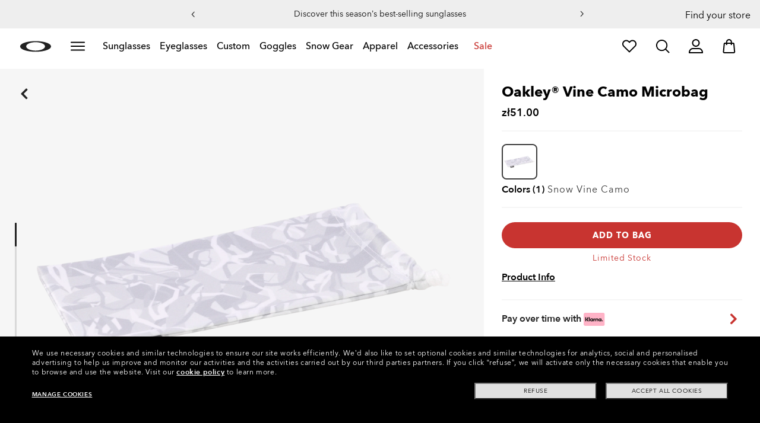

--- FILE ---
content_type: text/javascript;charset=UTF-8
request_url: https://www.oakley.com/_ui/dist/scripts/modules/flyout-overlay.js?v=2026-01-18
body_size: 1586
content:
"use strict";define(["notifications","wishlist","cmarticle"],function(e,s,i){var o={elements:{openButton:".oo_flyout-overlay-openbutton:not(.overlay-inited)",closeElements:".oo_flyout-overlay-background, .oo_flyout-overlay-close-icon"},init:function(){this.bind()},bind:function(){var o=this,e=document.querySelectorAll(this.elements.openButton),t=document.querySelectorAll(this.elements.closeElements);e.forEach(function(e){e.classList.add("overlay-inited"),e.addEventListener("click",o.openOverlay),e.addEventListener("keypress",o.openOverlay),e.addEventListener("click",o.loadRequiredJS)}),t.forEach(function(e){e.addEventListener("click",o.closeOverlay)}),document.addEventListener("keydown",function(e){"Escape"!=e.key&&"Esc"!=e.key||o.closeOverlay(e)}),$(".oo_flyout-overlay-content, .oo_flyout-overlay-content .tabs_container").on("scroll",function(){0<$(this).scrollTop()?$(".oo_flyout-overlay-header").addClass("boxShadow"):$(".oo_flyout-overlay-header").removeClass("boxShadow")}),document.querySelectorAll(".pdp-filter-by-technology .tabs_container").forEach(function(o){o.addEventListener("scroll",function(e){o.previousElementSibling&&(0<o.scrollTop&&o.closest(".filter-by-technology__tabs")?o.closest(".filter-by-technology__tabs").classList.add("scroll"):o.closest(".filter-by-technology__tabs").classList.remove("scroll"))})})},openOverlay:function(e){if("click"===e.type||"keypress"===e.type&&13===e.keyCode){e.preventDefault();var o=$(e.target).closest(".oo_flyout-overlay-openbutton").data("flyoutid"),t=document.getElementById(o),r=document.querySelector(".site-wrapper");if(t&&0<t.querySelectorAll(".cm_article").length&&i.loadMedia(o),t.classList.add("open"),t.classList.contains("ddm-no-animation")?document.body.classList.add("preventScroll"):(r.classList.add("noscroll"),$("body").addClass("no-scroll"),("modalSizeSelector"===$(e.target).closest(".oo_flyout-overlay-openbutton").data("flyoutid")||"sizeGuideApparel"===$(e.target).closest(".oo_flyout-overlay-openbutton").data("flyoutid")||"rxPrescriptionFlyout"===$(e.target).closest(".oo_flyout-overlay-openbutton").data("flyoutid"))&&window.innerWidth<991||setTimeout(function(){document.querySelector(".new-perksBanner").classList.add("new-perksBanner__slideout"),document.querySelector(".global-heading-wrapper").classList.add("global-heading-wrapper__slideout"),document.querySelector(".oo-hdr-spacer").classList.add("oo-hdr-spacer__slideout")},10)),$(".oo_flyout-overlay-wrapper.open > .oo_flyout-overlay-background").css("opacity",1),$(".oo_flyout-overlay-wrapper.open > .oo_flyout-overlay-background").css("pointer-events","all"),$(".pdp-area.pdp-images-wrapper").css("z-index",0),$(".oo_flyout-overlay-wrapper").hasClass("open")){$(".pdp-miniSidebar-wrapper-content").css("display","none"),$(".newSportModule").css("z-index",-1),$(".pdpMetaBottom").css("z-index",-1),$(".pdpMetaCarousel").css("z-index",-1),$(".pdpMetaBottom").css("position","relative"),$(".pdpMetaCarousel").css("position","relative");var l=document.querySelector(".stickyheader-wrapper");null!==l&&l.classList.remove("stickyheader-wrapper__visible")}if("emailMeFlyout"===e.target.dataset.flyoutid&&$(".email-me-available-modal").show(),"true"==$(".js-wishlist-enabled").val()&&document.getElementById("pdhero")&&document.getElementById("isEyeglasses")){var n=document.querySelector("#pdhero .js-wishlist-selected");0<n.offsetWidth&&0<n.offsetHeight&&s.addProductToWishlistPdp()}!function(s){if(!s)return;s.addEventListener("keydown",function(e){if("Tab"===e.key){var o=Array.prototype.slice.call(s.querySelectorAll('button, [href], input, select, textarea, [tabindex]:not([tabindex="-1"])')).filter(function(e){return!e.disabled&&null!==e.offsetParent});if(o.length){var t=o[0],r=o[o.length-1],l=document.activeElement,n=l===t,a=l===r;return e.shiftKey&&n?(e.preventDefault(),void r.focus()):!e.shiftKey&&a?(e.preventDefault(),void t.focus()):void 0}}})}(t);var a=t.querySelectorAll('button, [href], input, select, textarea, [tabindex]:not([tabindex="-1"])');0<a.length?a[0].focus():(t.setAttribute("tabindex","-1"),t.focus())}$(".oo_flyout-overlay-wrapper.open > .oo_flyout-overlay-container").removeAttr("aria-hidden"),document.addEventListener("keydown",function(e){!e.ctrlKey&&!e.metaKey||"+"!==e.key&&"-"!==e.key&&"ArrowUp"!==e.key&&"ArrowDown"!==e.key||e.stopPropagation()})},loadRequiredJS:function(e){var o=$(e.target).closest(".oo_flyout-overlay-openbutton").data("flyoutid"),t=document.getElementById(o).dataset.requirejslist;if(""!==t){var r=t.replaceAll(" ","").split(",");require(r)}},closeOverlay:function(e){e.preventDefault();var o=document.querySelector(".site-wrapper"),t=document.querySelector(".flex-wrapper");1<=$(".oo_flyout-overlay-wrapper.open").length&&($(".oo_flyout-overlay-wrapper.open > .oo_flyout-overlay-background").css("pointer-events","none"),$(".oo_flyout-overlay-wrapper.open").removeClass("open"),$(".oo_flyout-overlay-wrapper > .oo_flyout-overlay-container").attr("aria-hidden","true")),$(".pdp-miniSidebar-wrapper-content").css("display","flex"),$(".oo_flyout-overlay-background").css("opacity",0),$(".oo_flyout-overlay-header").removeClass("boxShadow"),t.classList.contains("active")&&t.classList.remove("active"),o.classList.contains("noscroll")?(o.classList.remove("noscroll"),$("body").removeClass("no-scroll"),$(".newSportModule").removeAttr("style"),$(".pdpMetaBottom").removeAttr("style"),$(".pdpMetaCarousel").removeAttr("style"),document.querySelector(".new-perksBanner").classList.remove("new-perksBanner__slideout"),document.querySelector(".global-heading-wrapper").classList.remove("global-heading-wrapper__slideout"),document.querySelector(".oo-hdr-spacer").classList.remove("oo-hdr-spacer__slideout")):document.body.classList.remove("preventScroll"),document.querySelectorAll(".pdp-filter-by-technology .tabs_heading").forEach(function(e){e.previousElementSibling.classList.remove("scroll")})}};return $.subscribe(e.VIEW_REFRESH,$.proxy(o.init,o)),document.addEventListener("keydown",function(e){var o=document.querySelector("#productInfoFlyout.open .oo_flyout-overlay-content");o&&"ArrowUp"===e.key?(e.preventDefault(),o.scrollTop-=20):o&&"ArrowDown"===e.key&&(e.preventDefault(),o.scrollTop+=20)}),$(document).ready(function(){o.init()}),o});

--- FILE ---
content_type: text/javascript;charset=UTF-8
request_url: https://www.oakley.com/_ui/dist/scripts/modules/factories/youtube-factory.js?v=2026-01-18
body_size: 1005
content:
"use strict";define(["notifications"],function(o){return function(e,t,n){n=n||".owl-wrapper";var i=$.extend({closeOnEnd:!0,autoplay:!1},t);return{elements:{$container:$(e),$youtube:$(e).find(".youtube-container"),$youtubeClose:$(e).find(".youtube-close"),$videoBg:$(e).find(".youtube-bg, .video-bg"),$textBlock:$(e).find(".text-block-container")},vars:{videoIndex:i.bannerIndex,everPlay:!1},constants:{userAgents:/Android|webOS|iPhone|iPad|iPod|BlackBerry|IEMobile|Opera Mini/i},initYoutube:function(e){if(window.YT)this.onApiReady();else{var t,n=document.getElementsByTagName("script")[0],s="https://www.youtube.com/iframe_api";n.src!==s&&((t=document.createElement("script")).src=s,n.parentNode.insertBefore(t,n)),window.onYouTubeIframeAPIReady=function(){$.publish(o.YOUTUBE_API_READY)},$.subscribe(o.YOUTUBE_API_READY,$.proxy(this.onApiReady,this))}this.elements.$youtube.hasClass("autoplay")&&0===this.vars.videoIndex&&(i.autoplay=!0)},onApiReady:function(){var e=this.elements.$youtube.find(".youtube-player").attr("id");this.elements.player=new YT.Player(e,{height:this.elements.$youtube.height(),width:this.elements.$youtube.width(),videoId:this.elements.$youtube.attr("data-youtube-id"),playerVars:{autoplay:i.autoplay,modestbranding:1,autohide:1,iv_load_policy:3,showinfo:0,rel:0,html5:1,controls:1},events:{onStateChange:$.proxy(this.onYoutubeStateChange,this)}}),this.bindYoutube(),this.resizeYoutube()},resizeYoutube:function(){if(this.elements.player&&".owl-wrapper"!==n){var e=this.elements.$container.parents(n).height();this.elements.player.setSize(this.elements.$container.width(),e),this.elements.$container.height(e)}},bindYoutube:function(){this.elements.$container.on("click",'.youtube-play, [class*="-play"]',$.proxy(this.playYoutube,this)),this.elements.$container.on("click",".youtube-close",$.proxy(this.closeYoutube,this)),navigator.userAgent.match(this.constants.userAgents)?(this.elements.$youtube.show(),this.elements.$youtubeClose.hide()):i.autoplay||this.elements.$videoBg.fadeOut()},playYoutube:function(e){e&&e.preventDefault(),this.elements.player&&"function"==typeof this.elements.player.playVideo&&(this.elements.player.playVideo(),this.vars.everPlay=!0,$.publish(o.YOUTUBE_STARTED,{videoIndex:this.vars.videoIndex}))},pauseYoutube:function(e){e&&e.preventDefault(),this.elements.player&&"function"==typeof this.elements.player.pauseVideo&&this.elements.player.pauseVideo()},restartYoutube:function(){this.elements.player&&(this.elements.player.seekTo(0,!0),this.elements.player.playVideo())},muteYoutube:function(){this.elements.player&&"function"==typeof this.elements.player.mute&&this.elements.player.mute()},unMuteYoutube:function(){this.elements.player&&"function"==typeof this.elements.player.unMute&&this.elements.player.unMute()},getPlayerStatus:function(){switch(this.elements.player.data){case 3:return"buffering";case 5:return"cued";case 0:return"ended";case 2:return"paused";case 1:return"playing";case-1:return"unstarted";default:return null}},closeYoutube:function(e){e&&e.preventDefault(),this.elements.player&&"function"==typeof this.elements.player.pauseVideo&&(this.elements.player.pauseVideo(),this.elements.$youtube.fadeOut("slow"),$.publish(o.YOUTUBE_STOPPED,{videoIndex:this.vars.videoIndex}))},onYoutubeStateChange:function(e){this.elements.player.data=e.data,e.data===YT.PlayerState.ENDED?(i.closeOnEnd&&(this.elements.$youtube.fadeOut("slow"),this.elements.$youtubeClose.hide()),$.publish(o.YOUTUBE_STOPPED,{videoIndex:this.vars.videoIndex})):e.data===YT.PlayerState.PAUSED&&this.elements.$youtubeClose.show(),e.data===YT.PlayerState.PLAYING?(this.elements.$youtube.fadeIn(),this.elements.$youtubeClose.hide(),this.vars.everPlay=!0,$.publish(o.YOUTUBE_STARTED,{videoIndex:this.vars.videoIndex})):this.elements.$videoBg.length&&this.elements.$videoBg.fadeOut()},destroyYoutube:function(){this.elements.player.destroy()}}}});

--- FILE ---
content_type: application/javascript; charset=utf-8
request_url: https://visitor-service-eu-west-1.tealiumiq.com/luxottica/oakley/019c0f1e0c6100005bdb65407e940009f0031097007e8?callback=utag.ut%5B%22writevaoakley%22%5D&rnd=1769780155095
body_size: 424
content:
utag.ut["writevaoakley"]({"metrics":{"22":1.0,"15":1.0,"28":1.0,"29":1.0,"21":1.0},"dates":{"23":1769780154697},"properties":{"5904":"oakley","9007":"false","17":"https://www.oakley.com/en-pl/product/WA5230061MVC","profile":"oakley","5898":"019c0f1e0c6100005bdb65407e940009f0031097007e8","5900":"Mac desktop","account":"luxottica","5903":"luxottica","8948":"019c0f1e0c6100005bdb65407e940009f0031097007e8"},"current_visit":{"metrics":{"6196":1.0,"12":0.0,"8177":0.0,"8125":-0.11,"7":1.0,"80":0.0,"8175":0.06,"8183":-0.11},"dates":{"11":1769780154697,"5906":1769780154697,"5799":1769780154697,"10":1769780154697},"properties":{"44":"Chrome","45":"Mac OS X","5791":"en","46":"Mac desktop","47":"browser","48":"Chrome","5793":"en_PL","5783":"PLN","5785":"3ff5563b-6eac-4c88-9240-0384995416e4","7281":"true","5905":"1769780153443","5808":"PL","5":"https://www.oakley.com/en-pl/product/WA5230061MVC","5912":"interest_sunglasses","5902":"PL","5749":"51"},"flags":{"8179":true,"14":true},"property_sets":{"49":["Chrome"],"50":["Mac OS X"],"51":["Mac desktop"],"52":["browser"],"53":["Chrome"]},"metric_sets":{"5913":{"interest_sunglasses":1}}},"badges":{"32":true}});

--- FILE ---
content_type: application/javascript
request_url: https://www.oakley.com/jM-bqW3jTK1Sv/g_kVguy_1O/tsWU/bYE9cV9G3aYDLr1O/OBoxAQ/XVlNQjEQ/aSUB
body_size: 178551
content:
(function(){if(typeof Array.prototype.entries!=='function'){Object.defineProperty(Array.prototype,'entries',{value:function(){var index=0;const array=this;return {next:function(){if(index<array.length){return {value:[index,array[index++]],done:false};}else{return {done:true};}},[Symbol.iterator]:function(){return this;}};},writable:true,configurable:true});}}());(function(){T0();Yc7();zz7();var Zh=function(cK,MJ){return cK+MJ;};var GA=function(){Ol=["3","[>C\f*W\'\n","\\;\f*L=E\x3f","M!1P4*J","<] \x3fT4","P_5\vX","B*\t6v3","C;\v U\x07+5u",">\"A","=]#\vB.(\x07+Q35H\t;]\x3f\x3fR\x3f","O \n","3p*,\f\tT;E",")TVw","\'J=~8",">P","GF(\x00Y","!\f",".H\"3_54*J!_","\"]6u\x3f\v,]!","rE2\n","_.\x00\nN7\b","r/ U\b_.","7\x07.TH\x3fB] \r^4E2#M5",";P7\x00","y\n!*p0\'","\fD)\r","(W","nQA>[","R!\f",".H\"R;\v V}G;=Q\"\n","(\x00=]!","B)\r=\\","Y X.\x00;M ","","2 L","+[\r^\v\r.K<l,bW6:2=W\x3fT","D4\x07)Q<","z:9w-+s32~\n40l\x07(+i\x3f-[6V2\f\b$T\x3fA+;M$\tH US}\vfKJb\\I`","\"B\x3f# Y&","A/3\x07!\\=\f","\vT(\v\"]",">\x00&[7E3\n\f","*N;u;","6J=\r^*\x00","31(8ItvjDJ>\x40uz.q,Fz)3T9P7\\xU7","W6\vT","<]&\x3f\bE(\f\x00:L7",">E\v*\x40",".\\6;\nT4.&K&T(","(R\x40v#f\v","=]3\n","Y;! \\7","5\\","&HT","&<L=9C(\n^&w/\v;Q=\x3fP6\t","<L3\f\be3\b\x07<L3\f",";K","r;:J7-\tA*\n;]6-V4",".[9","\x3fH>\x07:D4","F\x3f\x07O%K&","[3\nY","XR>=.K6];;W\"G9\x3f.\"[4#",",V",":7\\ \nT(:\x079Y>\vE\x3f","","\f]","<Q5","8Y&t\"*K!_\b\x00:T&","-\x00\x00(T","C9","I",".","\x07(Q=",";\nC;\r=",".\x00","=O7C3\x07=g!X*=)M<","=H:E5\b<","-u7:","E\x3f","Y\"_>&\n&T6",":G3\x07W&_\x07!L","\fY<Ez#Tr\\R6<3\r\\Pz![&_","\'\v(q<\n",":K3",".T","1_\x3f","8\b=<B","*Z","o2\x3fQ ",">7\b","a66","c!",".V$","7u-7t:0\nv;.t\b:5\nz2"," Y^.*n3",">7\b","(t1#}","T7\v#y6T)","g\rU(\f*J\r\vF(\x3f]6","!A","\rMm",",W\x3fT.\x00","\v!H\'\n(H*\x00","s6\n\x00","#]3\f9I3&V5*\\\x3f","\f]/\v!|3\n","T6\x00.L7","\r,M\x3fE\t\x07\"]<\n","/\x07+r6P*6\v5]","T.1\x07#]\x3f\bC#-\x07.\\7\f:^($;W\"E","K\"Z\x3f","U76\'J=\n\b]\x3f3#","k7\f\nX9\x005 J9c\x3f\v<L \bX5\v","I.)\r,","K\"R26!L:X)","-\x00\x00\bt\x00U\x3f\x07=","\r!N=T)\n.V5","-6t8P7\x00\'#]\x3fE","Z\x3f","G3\x07.L7","4","&;\b\x07","<\tgN","/E(\f\f(","=^/\x07:H","&KT5~y1\nG\x3f","7\n<]\nT.","","kf=N","\x3fM`(_>\n","3\n\\_\x3f*.V6CtY U\"\v\bT>[BY!^A*\t","7\nP=/\b\x00*JG3\x07"," U\"T>","M!x>","3K3\t.P/\toh>\v3\v","6\n [9\tG\x3fE$#Y!","\bX7\x008 V7","vI","1"," M!","\x07!Q7","*Tz\f*J3\nCz\r*KrEz N;;EE","<Q(","V\'","X4","GE\b","F,P T6V1-C3V4",";^5*Zz5:_;\\g3\x07 \x00U\x3f\x07=",",Y>/H4\n*K;\r/A\x3f\x00\'p3\r","F)","9\n\f)Q ,P) J6","W<","8Q6\n","t(\r=",",W<\r\bC/ J","0**Y\"-K\x3f)\v\"Q&","n\x07#]<\t\\\f8J3\fT>","u:\x00\"5\bn*.U!A\bH*\x00_","3TX","\'\rC\x07!L\bP","\\\x3f!_","<M0E","R\x3f\f","W-","];","","\v;A","B.\x00#L:.D=\f\fY<\fD6&W<","4","V;\n\n\t6] ","6#T4","/9Yr.D=H\v!`^^(E,y7\\s(\n<] \r","5\n06",":","L=\vY\x3f\v","~\r\v","6","Bj","*\b","C","g>E\r&J\f\\*","#\r{;:v,(t03a\v71m)$h\x00\x00,\\7Y3\t#U<\f\x40(:N%KjTP|\fgHK\tcJI","K7\b","&_<B","\r!T=T4","\b^\t&V5","<O \n","\x3fY!\r","g\r\r]\x3f\v\v:U\r\nP6;]","K7","u;^)\n;X9\x00BQ$\\a6bQ<","\n","Z\x3f","B","\x079Q1,X\"\x00Y&","\nX)\f\x00&T;\nR2\f(]","`P3\v0*I\'E","5&\\7\b_\x3fE! V&Ez!\x07,J+\bX5\vBW6\vT","-J3\b","X6\x00H \x3f\fs;\t ^4","8\f","t(\r=7\bC;&V5^S<,Y&_z\x076K|","=\\ \nT(:!O \fA\x3f","\vR.\f\r!","(K%\r/X=\v#j7X,\x00","V\x3f=;Y E)","&]<\n4T3\n;","C7\f<Q=","#W3_=","9\t\r<]","Q4\n","\bE*X`","J3^7","\n K&\\\x3f","\r3\v\v;l","*J\x3f\r","\r\bP(6=Y1_=","F","#Y!\n2P7\x00","^ $.J\x3f\r","\f\f!] 6X=\r","\'","6\x07#]<\t\\,&\ng\x00^(\x07=","V$X>&\n.J3\bT( =W ","T=\f;] .^.\n TU6\x00","\\=","+"," (]r.8wz3\v*O7\f","PG3\x07X"];};var O1,RZ,kZ,Gm,nd,Cd,Lt,Q1,Gc,gp,p7;var XA=function(KM,hK){return KM/hK;};var f6=function hl(p3,JJ){'use strict';var ms=hl;switch(p3){case pm:{var UK=JJ[Lt];Es.push(xM);if(SL[O6(typeof Fw()[I8(Ls)],Zh([],[][[]]))?Fw()[I8(N3)](dr,bW,qK,Z4):Fw()[I8(tJ)](fK,P8,KJ,SJ)][g3()[j8(js)](pK,dr,DK)](UK)){var n3;return Es.pop(),n3=UK,n3;}Es.pop();}break;case Lt:{var L8=JJ[Lt];var gV=JJ[gp];Es.push(IM);if(nR(gV,null)||Gl(gV,L8[WW()[g0(mV)](vW,GL,RK)]))gV=L8[WW()[g0(mV)](vW,GL,P8)];for(var gr=mV,OR=new (SL[Fw()[I8(N3)].apply(null,[dr,SJ,zR,r4])])(gV);b3(gr,gV);gr++)OR[gr]=L8[gr];var jh;return Es.pop(),jh=OR,jh;}break;case O1:{var A6=JJ[Lt];var xw=JJ[gp];Es.push(f3);var bA=nR(null,A6)?null:V8(Yw()[AB(SJ)].call(null,Ns,Pr,P1),typeof SL[O6(typeof Fw()[I8(P6)],Zh([],[][[]]))?Fw()[I8(q8)](fl,QB,Ew,SV):Fw()[I8(tJ)].apply(null,[qA,V9(Wl),Zs,nl])])&&A6[SL[Fw()[I8(q8)](fl,th,jB,SV)][Yw()[AB(DM)].call(null,DK,hs,GU)]]||A6[PA(typeof WW()[g0(nw)],Zh('',[][[]]))?WW()[g0(GB)].call(null,Il,Qw,Ys):WW()[g0(RK)](Vs,CL,zR)];if(V8(null,bA)){var NA,h8,TA,pJ,LR=[],EJ=V9(mV),ZK=V9(Wl);try{var T6=Es.length;var TJ=V9({});if(TA=(bA=bA.call(A6))[Fw()[I8(gw)](W3,V9(V9({})),tJ,ld)],PA(mV,xw)){if(O6(SL[O6(typeof WW()[g0(lJ)],'undefined')?WW()[g0(Gw)](hs,Ct,V9([])):WW()[g0(GB)].call(null,zA,ZA,Tz)](bA),bA)){TJ=V9(V9({}));return;}EJ=V9(Sz[GB]);}else for(;V9(EJ=(NA=TA.call(bA))[Yw()[AB(RK)](wM,V9(V9({})),mh)])&&(LR[Yw()[AB(Zw)](Pr,WB,fP)](NA[jV()[Jz(Wl)](Hl,z6,N3,nw,OV)]),O6(LR[PA(typeof WW()[g0(EM)],Zh('',[][[]]))?WW()[g0(GB)](rr,Uh,Xr):WW()[g0(mV)].apply(null,[vW,jL,RK])],xw));EJ=V9(mV));}catch(F9){ZK=V9(mV),h8=F9;}finally{Es.splice(nz(T6,Wl),Infinity,f3);try{var K8=Es.length;var kA=V9([]);if(V9(EJ)&&V8(null,bA[PA(typeof WW()[g0(LK)],Zh([],[][[]]))?WW()[g0(GB)].apply(null,[w6,X9,RK]):WW()[g0(cJ)](WV,Pp,Gw)])&&(pJ=bA[WW()[g0(cJ)].call(null,WV,Pp,Xw)](),O6(SL[WW()[g0(Gw)].call(null,hs,Ct,V9(mV))](pJ),pJ))){kA=V9(Lt);return;}}finally{Es.splice(nz(K8,Wl),Infinity,f3);if(kA){Es.pop();}if(ZK)throw h8;}if(TJ){Es.pop();}}var Lw;return Es.pop(),Lw=LR,Lw;}Es.pop();}break;case pL:{var x6=JJ[Lt];var zW=JJ[gp];Es.push(JW);var wh=nR(null,x6)?null:V8(Yw()[AB(SJ)](Ns,z6,Bl),typeof SL[Fw()[I8(q8)](fl,Wl,nw,Nw)])&&x6[SL[Fw()[I8(q8)].apply(null,[fl,NR,sA,Nw])][Yw()[AB(DM)].apply(null,[DK,nw,Bz])]]||x6[WW()[g0(RK)].apply(null,[Vs,M3,DK])];if(V8(null,wh)){var G6,KA,XK,C6,ml=[],kr=V9(Sz[lJ]),Yr=V9(Wl);try{var IB=Es.length;var l3=V9({});if(XK=(wh=wh.call(x6))[PA(typeof Fw()[I8(Vl)],Zh('',[][[]]))?Fw()[I8(tJ)](OW,FW,V9([]),Uz):Fw()[I8(gw)].apply(null,[W3,ks,tJ,Hw])],PA(mV,zW)){if(O6(SL[WW()[g0(Gw)](hs,gz,OB)](wh),wh)){l3=V9(Lt);return;}kr=V9(Wl);}else for(;V9(kr=(G6=XK.call(wh))[Yw()[AB(RK)](wM,SJ,R3)])&&(ml[Yw()[AB(Zw)].call(null,Pr,C3,X3)](G6[O6(typeof jV()[Jz(Wl)],Zh([],[][[]]))?jV()[Jz(Wl)](Aw,z6,SJ,Zs,OV):jV()[Jz(GB)].apply(null,[AV,Xw,tJ,P8,ws])]),O6(ml[WW()[g0(mV)].call(null,vW,zK,Zs)],zW));kr=V9(mV));}catch(Ks){Yr=V9(mV),KA=Ks;}finally{Es.splice(nz(IB,Wl),Infinity,JW);try{var zw=Es.length;var p9=V9(gp);if(V9(kr)&&V8(null,wh[WW()[g0(cJ)].apply(null,[WV,ww,RW])])&&(C6=wh[WW()[g0(cJ)](WV,ww,B3)](),O6(SL[WW()[g0(Gw)](hs,gz,V9(V9(mV)))](C6),C6))){p9=V9(V9(gp));return;}}finally{Es.splice(nz(zw,Wl),Infinity,JW);if(p9){Es.pop();}if(Yr)throw KA;}if(l3){Es.pop();}}var Hz;return Es.pop(),Hz=ml,Hz;}Es.pop();}break;case D7:{var Os=JJ[Lt];Es.push(NV);if(PA([Yw()[AB(Lz)](YB,mr,G8),Yw()[AB(hA)](z3,z6,xV),xB()[CM(WV)](GK,bz,mV,tK)][PA(typeof g3()[j8(vz)],'undefined')?g3()[j8(WV)].apply(null,[YK,BR,GB]):g3()[j8(Tz)](kR,g6,V9(mV))](Os[WW()[g0(jB)](Nz,dJ,gw)][Yw()[AB(QB)](s8,Sr,R8)]),Or(Wl))){Es.pop();return;}SL[g3()[j8(JV)](hr,LB,YR)](function(){Es.push(Aw);var GR=V9([]);try{var pR=Es.length;var k8=V9(V9(Lt));if(V9(GR)&&Os[WW()[g0(jB)](Nz,n9,Nz)]&&(Os[WW()[g0(jB)](Nz,n9,V9([]))][jV()[Jz(nM)](WA,th,jx,HQ,wX)](jV()[Jz(HQ)](c2,Xw,AV,SJ,Dq))||Os[WW()[g0(jB)].call(null,Nz,n9,lY)][jV()[Jz(nM)](WA,th,K5,vW,wX)](hT()[Kg(nM)](tJ,th,zA,c2,XO,C3)))){GR=V9(V9({}));}}catch(Hq){Es.splice(nz(pR,Wl),Infinity,Aw);Os[WW()[g0(jB)](Nz,n9,GB)][O6(typeof WW()[g0(wT)],'undefined')?WW()[g0(LO)](Wl,qX,rX):WW()[g0(GB)].apply(null,[Dg,kR,V9([])])](new (SL[Yw()[AB(sQ)](AX,pY,nD)])(PA(typeof WW()[g0(vx)],'undefined')?WW()[g0(GB)].call(null,HF,fD,V9(mV)):WW()[g0(MD)](tK,LC,cJ),Tg(UZ,[Fw()[I8(VY)].apply(null,[vg,OV,wT,sO]),V9(Lt),WW()[g0(dr)].apply(null,[Pr,cx,rX]),V9(V9(Lt)),Yw()[AB(zO)](MD,Vj,TO),V9(V9(gp))])));}if(V9(GR)&&PA(Os[Yw()[AB(kE)](js,WB,S7)],g3()[j8(P6)](K2,hA,bW))){GR=V9(Lt);}if(GR){Os[WW()[g0(jB)](Nz,n9,T2)][WW()[g0(LO)](Wl,qX,Xw)](new (SL[Yw()[AB(sQ)](AX,Ns,nD)])(Fw()[I8(IC)](hD,sA,IE,Hw),Tg(UZ,[Fw()[I8(VY)].apply(null,[vg,Vj,V9([]),sO]),V9(V9({})),WW()[g0(dr)].apply(null,[Pr,cx,wT]),V9({}),Yw()[AB(zO)].apply(null,[MD,C3,TO]),V9(V9([]))])));}Es.pop();},mV);Es.pop();}break;case bb:{Es.push(R3);var tI={};var BI={};try{var SG=Es.length;var Fq=V9(V9(Lt));var Dh=new (SL[WW()[g0(Vs)](nY,bR,Zs)])(Sz[lJ],mV)[Tx()[zQ(IE)](bz,Dx,EM,N3,lY)](Yw()[AB(Ok)].apply(null,[NX,V9(V9(Wl)),kG]));var m2=Dh[g3()[j8(Lz)](L2,YR,lJ)](g3()[j8(Xr)](wr,IC,ks));var Nk=Dh[g3()[j8(z3)](OD,Vl,V9({}))](m2[PA(typeof g3()[j8(Vs)],'undefined')?g3()[j8(WV)](xE,xC,EE):g3()[j8(vG)].apply(null,[Dk,MD,vW])]);var PY=Dh[g3()[j8(z3)].apply(null,[OD,Vl,V9({})])](m2[Yw()[AB(rx)](QB,SJ,HA)]);tI=Tg(UZ,[O6(typeof hT()[Kg(J2)],Zh(WW()[g0(N3)].apply(null,[Jq,n5,YQ]),[][[]]))?hT()[Kg(Pr)](mr,jx,bz,ND,ck,Pk):hT()[Kg(q8)].apply(null,[Ys,jB,sX,zI,mX,N3]),Nk,hT()[Kg(pY)](qQ,V9(V9(Wl)),SJ,pg,mG,cE),PY]);var Ej=new (SL[WW()[g0(Vs)].call(null,nY,bR,lY)])(mV,mV)[Tx()[zQ(IE)].apply(null,[LX,Dx,nw,N3,lY])](O6(typeof WW()[g0(js)],Zh([],[][[]]))?WW()[g0(s8)](T2,XG,EM):WW()[g0(GB)].call(null,Pj,Ix,hs));var gO=Ej[g3()[j8(Lz)](L2,YR,Q2)](g3()[j8(Xr)](wr,IC,DM));var WI=Ej[g3()[j8(z3)].apply(null,[OD,Vl,V9({})])](gO[O6(typeof g3()[j8(WB)],'undefined')?g3()[j8(vG)](Dk,MD,DK):g3()[j8(WV)].apply(null,[RQ,pX,V9([])])]);var Ag=Ej[g3()[j8(z3)](OD,Vl,AX)](gO[Yw()[AB(rx)](QB,Xw,HA)]);BI=Tg(UZ,[WW()[g0(ck)](DO,QT,NX),WI,FD()[ID(nM)](z2,zA,qQ,pg),Ag]);}finally{Es.splice(nz(SG,Wl),Infinity,R3);var lg;return lg=Tg(UZ,[Yw()[AB(hD)].apply(null,[YR,Zw,VC]),tI[hT()[Kg(Pr)].apply(null,[pY,V9(V9(Wl)),bz,ND,ck,dX])]||null,FD()[ID(C3)](XE,RY,FW,Dx),tI[hT()[Kg(pY)](KJ,th,SJ,pg,mG,T2)]||null,Yw()[AB(LO)].call(null,fl,nM,fx),BI[WW()[g0(ck)](DO,QT,lY)]||null,xB()[CM(jx)].apply(null,[Dx,J2,AX,vW]),BI[O6(typeof FD()[ID(lJ)],Zh(O6(typeof WW()[g0(zA)],Zh([],[][[]]))?WW()[g0(N3)](Jq,n5,tJ):WW()[g0(GB)](v5,gx,Rj),[][[]]))?FD()[ID(nM)].call(null,z2,zA,EE,pg):FD()[ID(SJ)](Lj,dD,wT,pk)]||null]),Es.pop(),lg;}Es.pop();}break;case Dm:{Es.push(kq);throw new (SL[PA(typeof Fw()[I8(ST)],Zh('',[][[]]))?Fw()[I8(tJ)](ND,vW,CX,cO):Fw()[I8(AX)].call(null,Sr,bz,tJ,M6)])(Fw()[I8(hD)].call(null,xD,QB,V9(V9([])),m9));}break;case XP:{var jG=JJ[Lt];return jG;}break;case xf:{Es.push(Wl);throw new (SL[Fw()[I8(AX)](Sr,rF,B3,tg)])(Fw()[I8(hD)].apply(null,[xD,Nz,V9({}),vY]));}break;case w1:{var qD=JJ[Lt];var Tk=JJ[gp];Es.push(DO);if(nR(Tk,null)||Gl(Tk,qD[WW()[g0(mV)].call(null,vW,Sk,V9({}))]))Tk=qD[WW()[g0(mV)].apply(null,[vW,Sk,zA])];for(var Xq=mV,Ih=new (SL[Fw()[I8(N3)](dr,GB,V9(V9([])),qx)])(Tk);b3(Xq,Tk);Xq++)Ih[Xq]=qD[Xq];var bE;return Es.pop(),bE=Ih,bE;}break;case kZ:{Es.push(ws);if(V9(VQ(O6(typeof WW()[g0(KJ)],'undefined')?WW()[g0(js)](Nh,tr,Pk):WW()[g0(GB)].call(null,zR,mj,V9(Wl)),SL[O6(typeof g3()[j8(hD)],Zh('',[][[]]))?g3()[j8(CF)].apply(null,[Tw,th,hs]):g3()[j8(WV)](P6,Wg,RW)]))){var WD;return Es.pop(),WD=null,WD;}var Pq=SL[g3()[j8(CF)].call(null,Tw,th,V9(V9([])))][WW()[g0(js)].apply(null,[Nh,tr,V9([])])];var lI=Pq[WW()[g0(GY)].call(null,mG,pW,KJ)];var Lq=Pq[g3()[j8(xD)](vw,YQ,Sr)];var lx=Pq[Tx()[zQ(RY)].apply(null,[mg,lB,IQ,lJ,Vj])];var qE;return qE=[lI,PA(Lq,mV)?mV:Gl(Lq,mV)?Or(Wl):Or(Zw),lx||Yw()[AB(Nh)](Hk,Tz,zV)],Es.pop(),qE;}break;}};var Y2=function(WY,Vx){return WY^Vx;};var Fj=function bO(VG,b5){'use strict';var vj=bO;switch(VG){case tU:{var lD=b5[Lt];var XY=b5[gp];var OQ=b5[RZ];Es.push(YQ);try{var mk=Es.length;var cg=V9(V9(Lt));var sj;return sj=Tg(UZ,[Tx()[zQ(RY)](nw,A5,KJ,lJ,Vj),Fw()[I8(AV)].apply(null,[IO,cE,zA,PF]),xB()[CM(zA)](Zq,GB,rF,DO),lD.call(XY,OQ)]),Es.pop(),sj;}catch(MO){Es.splice(nz(mk,Wl),Infinity,YQ);var zq;return zq=Tg(UZ,[Tx()[zQ(RY)].call(null,mr,A5,vG,lJ,Vj),WW()[g0(jY)](EM,Aj,E2),xB()[CM(zA)](Zq,GB,z3,DO),MO]),Es.pop(),zq;}Es.pop();}break;case Q1:{return this;}break;case O0:{var ZF=b5[Lt];var Jg;Es.push(bj);return Jg=Tg(UZ,[PA(typeof g3()[j8(RY)],Zh([],[][[]]))?g3()[j8(WV)].call(null,nq,ZY,IE):g3()[j8(KJ)](Fl,Pr,N3),ZF]),Es.pop(),Jg;}break;case T1:{return this;}break;case vt:{return this;}break;case ct:{Es.push(S5);var sx;return sx=Fw()[I8(bW)](O5,q8,Tz,wC),Es.pop(),sx;}break;case w1:{var hY=b5[Lt];Es.push(nk);var OY=SL[WW()[g0(Gw)](hs,K9,th)](hY);var kh=[];for(var k2 in OY)kh[O6(typeof Yw()[AB(nw)],Zh([],[][[]]))?Yw()[AB(Zw)].apply(null,[Pr,mg,nW]):Yw()[AB(J2)](kk,dX,f3)](k2);kh[Fw()[I8(LX)](Zs,Nz,V9(V9(Wl)),X6)]();var sG;return sG=function JQ(){Es.push(rq);for(;kh[WW()[g0(mV)](vW,gl,JG)];){var EY=kh[WW()[g0(rF)].apply(null,[xD,WK,V9(V9(mV))])]();if(VQ(EY,OY)){var gF;return JQ[O6(typeof jV()[Jz(WV)],Zh([],[][[]]))?jV()[Jz(Wl)](Wq,z6,wT,V9(mV),OV):jV()[Jz(GB)](CQ,Xw,vG,zR,c2)]=EY,JQ[PA(typeof Yw()[AB(mr)],Zh([],[][[]]))?Yw()[AB(J2)].apply(null,[SF,vG,nx]):Yw()[AB(RK)].call(null,wM,NR,CQ)]=V9(Wl),Es.pop(),gF=JQ,gF;}}JQ[Yw()[AB(RK)].apply(null,[wM,GB,CQ])]=V9(mV);var DT;return Es.pop(),DT=JQ,DT;},Es.pop(),sG;}break;case kZ:{Es.push(kx);this[Yw()[AB(RK)].apply(null,[wM,V9(Wl),mj])]=V9(mV);var J5=this[g3()[j8(YR)].call(null,qO,Q2,cJ)][mV][WW()[g0(AV)](pO,cO,WV)];if(PA(WW()[g0(jY)].apply(null,[EM,PG,Ys]),J5[Tx()[zQ(RY)](WB,IT,IE,lJ,Vj)]))throw J5[xB()[CM(zA)](wX,GB,WB,DO)];var CO;return CO=this[Yw()[AB(Nz)](ZE,CF,IV)],Es.pop(),CO;}break;case Gm:{var HX=b5[Lt];Es.push(Nx);var GD;return GD=HX&&nR(PA(typeof Fw()[I8(gw)],Zh('',[][[]]))?Fw()[I8(tJ)].apply(null,[FW,E2,Xr,Tq]):Fw()[I8(jx)].call(null,Zw,cE,cJ,PV),typeof SL[Fw()[I8(q8)](fl,Wl,ZE,CQ)])&&PA(HX[Yw()[AB(lJ)](IY,OB,xK)],SL[O6(typeof Fw()[I8(E2)],Zh('',[][[]]))?Fw()[I8(q8)](fl,V9([]),Gw,CQ):Fw()[I8(tJ)](dX,XQ,V9(V9({})),Zk)])&&O6(HX,SL[Fw()[I8(q8)].call(null,fl,zA,Gw,CQ)][PA(typeof Fw()[I8(RK)],Zh('',[][[]]))?Fw()[I8(tJ)].apply(null,[Ew,T2,Rj,zx]):Fw()[I8(lJ)](cJ,V9(V9({})),JG,WG)])?g3()[j8(HQ)].call(null,mR,bQ,Xr):typeof HX,Es.pop(),GD;}break;case Rb:{var VI=b5[Lt];return typeof VI;}break;case H:{var EC=b5[Lt];var jX=b5[gp];var LD=b5[RZ];Es.push(RI);EC[jX]=LD[PA(typeof jV()[Jz(q8)],'undefined')?jV()[Jz(GB)](RK,sE,jB,tj,Hj):jV()[Jz(Wl)](P5,z6,WB,NX,OV)];Es.pop();}break;}};var O6=function(PD,FF){return PD!==FF;};var mx=function(){return ["\x61\x70\x70\x6c\x79","\x66\x72\x6f\x6d\x43\x68\x61\x72\x43\x6f\x64\x65","\x53\x74\x72\x69\x6e\x67","\x63\x68\x61\x72\x43\x6f\x64\x65\x41\x74"];};var b3=function(qG,Kj){return qG<Kj;};var SX=function(xx,tx){return xx>=tx;};var EF=function(){return ["U","W\x00^M+BD+\x00*|\x07WL\'Q^6","WU UB+\f","\"YQ+\r\"1","ZRl\fP\b","1\\\x07","-LlegeV3oO5Rik&GLo%lU","ER\n6P","0Y","\n2P1","/6]$TD\'W","e*0Q(CR/Ot7\r0G","%F","\b]P&W","UE(WC.=4YT","TN*{S1\n2P","23tER","/UU\'\'ZTT+D","I:S[","\b#WNo1A\v\x00y\x002B","]S","D\':[T","RO P_0","R\'\n<Y",",\x07",":E","T.\f\t","W16","9O","A","\'P^L8SR\r<Z\x07B","<F","DN:_[\'","^C/B_-\r","{#","ER+SB","P<Y[2",",[\x07TRWR&\n<Z\x07PL\\E4Q\fU","E#W_.","\x3few4","bEx","DS4&P","<SE\'","-^W,","FD-!LT","4F_C\x07BS0:G","EMs_T","\x07","a$}e\"S[\'\r","!\f\x079P\nEs+ZS,\n8q\bEA","mjr>","W&_U*","\f0A!TA<BT\'\\TS:W[2","*2t(p7Ag\v*[3eu{\"!abVa$YA\"\x00&M[pc\\w \t\rq0pm\vaA\')F,pWt..\x07B8ubs:w(|e\fAg!/p(Fq tw&#\"d-sbsw52t$tg9gr\x00\'t`x\fw{\x072q+rS\vwA)x,rWrt\x00.B;ab{s:w/Re\x40d$!*p!Fq\ntt&*\"d1sas|52/vQta9g\x00\"&t`d\frU\x07\"}+pm\vdA\')F,pWTt..B8ub\r{s:w(|eAg!-p(Fq4tw&\x3f\"d-savsw513t$tp9gr\x00&&tcF\fw{\x07 q+tC\vwAP)x,yWrt\x00.B8ab{s:w-BeAg,!*p%Fq\ntp&*\"g1sas}52/v$ta9dz\x00\"&e`d\fpE\x07\"a+pm\vqA\')x,pWft..B8ub{s93w(|e\tAg!-p(Fqtw&9\"d-sf-sw52t$tp9gr\x00 &t`t\fw{\x07-q+sC\vwA3)x,sWrt.B8Kb{s\r:w*ReAg$!*p8Fq\ntuz&*\"g%sasw52/pQta8dP\x00\"&x`d\fs\x07\"_+pm\v}A\')\r,pWzt..B8ub\v{s:\rw(|eAg!(6p(Frtw&*\"d-sd=sw51\tt$te9gr\x00 St`F\fw{\x07$q+wC\vwA+)x,uWrt\x07\x00.C;WbzR\fv:Khws\f)($A\'Fq\nrg\'&DfzZpart&&4c;iE;{s2^*{d\fw{\f :am\naKxww\t)yYw)wu ;/\ft(xawx\"cx(pjTR%\":B(pM&W $\x3ft(rD#o-2t\x07YA9gr\"*A\nxWt.1c]e,zw\r.)t!fa|o \x07\ftpaFG5R\fv\r]p}!HR\"|(paFA$_dR(rw\t\x07\f*t(zkQw0b(pjTU1!Z2t*Pf<owS*dR(rD#o.._(pc~b\"%\ft(\\H/\\w$\tckYO5+<t#xDzc\"*tYTW$YA\"A[pdww\b\f<!l(pK&O5+<t#\\B*Qw*tHWQw\x07\x07b(pj#TU1!Z2t*UMyaw)\"1xsr*tCbxo\"AQ[Cww\'(zS>paRS(R(pa=a\"!gWW\x40U\"*qEyw]1q>patU,)0lpb|ZL;!,l1_ly{\x00\"*`(`aw,4*Rm\vw\x07%\"-m#Hy[{\"%VYwY-[pw_(`a\fD\\!\"*t*bB\naw)Y\x00p8P\t&tpawa\"*o0\bGpQ^","QS679PTT<O~\'0G/^R\x07XZ+\r","BW\'","o\'","F,","0a\x00\\E\bYD/","\'P","\"\\","V\b]L+Rf*!Z","0M","0P","OF\'&\'Z","\",j/~ce","E\bCS+X6","!Q","\vXB\'","O ]S;","Y\f\\E B","\"P\vZI:~_&\x07;","Xp&YB-3:ARA=B","XS:","\x000VsI![S66f\x00VN/Z","","oRGxE","\x00<!~(]y+w\nM\\myB7)<\f}\bt Yu-Q\x00<c\nfx\t|E","W(","6Z\x07WI)CD#\x070","%YVI Ez\'\r\f!]","=BD+;\'ZHf<Y[\x07:G","TrA\"UC.0Q","AW6\nMCE=E_-\r.\'GC","!0[i","0","^N","\n^L\"SU6+4QTS=e_%\r\n9F","YX)%G\fBS","<SF.\b0","j","\vCO9ES0","QF7","UY,;A>XN*YA","A\',|\x07WO","O","$\n8P","U*\b>WI","$6A\x00^NnQ\'K|\n\n^N:SX64;QF\bjkJK\tNAmNnM\x3fJTui2_A:_\x40\'C\b:Q\fm}jXb>7(","7F\nCI,S","w&\f\t0(RR!TW6","UE-YR\'69v\\P!XS,","\rPT/","]\n","#P\x07E","\nu[E\x00/\x40#1\f_U#\x40#0W\x00:OF\'C;0GXS=_Y,-\n8P","2PyI)^s,:EgA\"CS1","=^U-^s4!","[PL\'R#0XE\x00:Y&!GRT;DSb\r;\x00EE<WT.K<[EA USli\";CD+D6\fK7PIXT+DW y\x07^NcWD0uZ\v[E-BEb&AIYA8S#C0LSO\"_64AC}f/=Z\r","14Y9]A7SDj|.\x00_\x40\' ;[\fRTcsX#\x070QIaL;Q\v\rK}[B\'B","6T]p&WX6\f","0\tMYr}","BH/DS&\"\'TsU(PS0","_M+EE#","3TYr+EC.","_]1","P/QS$\f\b F","!A\va","\b\\B\'SX6N\x07<RE\r=SX1\f","<\'Z^","SN6&6Z\rTR","S]","$6]+Hg+Bf#\n8F(AI","Q\'.9PTN:Et;7\n2{\b\\E","&\f41\\","PEE E_-\r","S:OZ\'","Y&FZzxx\f-%","EXS-\f","-DY1$\'\\XN\x07EY.0Q",":HM,YZ","!ZXL\"","-YY)\n[\bSL+R","iA\'\'\\TREU0\n!j_","pR<WO","6A]k+O","3:X\x00BE","<;CZE","BY6\x07f!TA>e_8","1C\n","UD\'0pTM+XB","!6]%^C","\r^D-ue-w\x00_S5","AO<B","4V\nTP:","&BB2Q","YI*RS,","\\E0Z","BT<_X%\n\r,","bE:","T7\t9P","&}\x00UD+X","TB%_BTTP/RE","G/[[#","FI RY5"," \f,","F*\f0{\\B+D","MsTN=YD\x07\n!TT","A6UI=","V^K\'S","T+0F","K","w\'XR-ux\fUI/f.0GIaL;Q+\rKL\x07PM\'U\n>%XB<WD;","RS.\f4A\fhI+ZR","&","%PXC+rW6","vv6\f8!G\x00_GWQ","e","!\v6^:EO>fD-6Z","X\x00\\EOF\'"," Y[ ","P","AEv+Z","8S\x40","A*R","\b4Y\nwO B{\'<V","0\tS4","X","7(P\fCc!XX\'\x00<Z\x07","\t\'\x40E","3A,","EB#F","YT(\b!.TN+DW6\f\b","*G\x00GA:Sb-\b;","-<Y\f","\'\x40\f",">DY&\b!fS","BE:X6#T","\x07\n!TDSM/]0\x07:T\r","R/\x07","/pY<l\"SQ\'","2","Y2\x00Q"," X\vTR\rYC,","","$PX\'[C/C\b4YS:WU)C<O\fE6US\'\x071","PY04&\x40\v\\I:","-ECT=","\r%V","j\f<P\x07EA:_Y,YK%ZER/_Bk","_U#TS0","\b,","TT","*&L\x07Ri:SD#\'","\r\'X\b]","<FPT-^s:\x00%A\x00^N","T!CU*\x00\n;V\f]","\n\x07#P]I)^Bb3\x07 RDxN","-YX$\n8pPI\"wR&&F"," PH","YA<RA#Z\x07RU<DS,\x00",":\x40\nYS:WD6","s","3r=\x00N:Q","\x07","EBt","V\bAT;DS","eS06P>^R%SD\f!T\x00_E<","B-0\'\\\x07Vt/Q","+4X\frH<Y[+","\r^C;[S,","]\bCE*aY0\b\'","0"];};var gG=function sC(H5,XC){'use strict';var LI=sC;switch(H5){case Tt:{var Sq=XC[Lt];var fE;Es.push(A2);return fE=Sq&&nR(Fw()[I8(jx)](Zw,KJ,V9(V9({})),ZO),typeof SL[PA(typeof Fw()[I8(wT)],Zh('',[][[]]))?Fw()[I8(tJ)].apply(null,[HY,CF,EM,WX]):Fw()[I8(q8)](fl,V9(V9([])),q8,jE)])&&PA(Sq[Yw()[AB(lJ)](IY,wT,ds)],SL[O6(typeof Fw()[I8(hs)],Zh('',[][[]]))?Fw()[I8(q8)](fl,V9({}),RY,jE):Fw()[I8(tJ)](rI,cJ,IE,M2)])&&O6(Sq,SL[Fw()[I8(q8)](fl,V9(V9([])),Nz,jE)][Fw()[I8(lJ)](cJ,V9(V9(mV)),jT,mO)])?g3()[j8(HQ)](WM,bQ,QB):typeof Sq,Es.pop(),fE;}break;case xb:{var CD=XC[Lt];return typeof CD;}break;case KS:{var Z5=XC[Lt];var GE=XC[gp];var NF=XC[RZ];Es.push(gT);Z5[GE]=NF[PA(typeof jV()[Jz(th)],Zh(WW()[g0(N3)](Jq,dG,IE),[][[]]))?jV()[Jz(GB)](qx,fY,CF,V9(V9([])),pQ):jV()[Jz(Wl)](tk,z6,EE,EM,OV)];Es.pop();}break;case bb:{var tF=XC[Lt];var r5=XC[gp];var RG=XC[RZ];return tF[r5]=RG;}break;case Wc:{var XF=XC[Lt];var wq=XC[gp];var U5=XC[RZ];Es.push(Sr);try{var AQ=Es.length;var Gj=V9({});var bI;return bI=Tg(UZ,[O6(typeof Tx()[zQ(NR)],Zh(WW()[g0(N3)].apply(null,[Jq,OT,GB]),[][[]]))?Tx()[zQ(RY)](V9(V9([])),fQ,Gw,lJ,Vj):Tx()[zQ(Zw)](V9({}),fK,jB,tT,WB),Fw()[I8(AV)](IO,zA,V9(V9(Wl)),TY),xB()[CM(zA)](Bq,GB,jT,DO),XF.call(wq,U5)]),Es.pop(),bI;}catch(MY){Es.splice(nz(AQ,Wl),Infinity,Sr);var ng;return ng=Tg(UZ,[Tx()[zQ(RY)](zR,fQ,z6,lJ,Vj),WW()[g0(jY)](EM,zD,rF),xB()[CM(zA)](Bq,GB,SJ,DO),MY]),Es.pop(),ng;}Es.pop();}break;case Cd:{return this;}break;case Q1:{var jC=XC[Lt];var SQ;Es.push(Wg);return SQ=Tg(UZ,[PA(typeof g3()[j8(KJ)],Zh('',[][[]]))?g3()[j8(WV)](KE,Dj,CX):g3()[j8(KJ)](EB,Pr,V9(Wl)),jC]),Es.pop(),SQ;}break;case Gc:{return this;}break;case p7:{return this;}break;case rd:{Es.push(K2);var mT;return mT=PA(typeof Fw()[I8(qQ)],Zh('',[][[]]))?Fw()[I8(tJ)].call(null,mh,V9({}),YR,zA):Fw()[I8(bW)](O5,Q2,V9(V9({})),kz),Es.pop(),mT;}break;case xd:{var rQ=XC[Lt];Es.push(Zj);var YY=SL[WW()[g0(Gw)].apply(null,[hs,jk,tJ])](rQ);var xq=[];for(var Xj in YY)xq[Yw()[AB(Zw)].apply(null,[Pr,V9(V9({})),Ml])](Xj);xq[Fw()[I8(LX)].call(null,Zs,bz,V9(V9(Wl)),Aq)]();var Fg;return Fg=function pq(){Es.push(KY);for(;xq[O6(typeof WW()[g0(RY)],Zh([],[][[]]))?WW()[g0(mV)].call(null,vW,jW,V9({})):WW()[g0(GB)](Bq,JO,zA)];){var MC=xq[WW()[g0(rF)].apply(null,[xD,g2,mg])]();if(VQ(MC,YY)){var xg;return pq[jV()[Jz(Wl)](cC,z6,OV,Gw,OV)]=MC,pq[Yw()[AB(RK)](wM,B3,TQ)]=V9(Sz[GB]),Es.pop(),xg=pq,xg;}}pq[PA(typeof Yw()[AB(Zs)],Zh('',[][[]]))?Yw()[AB(J2)](mO,V9(V9([])),dq):Yw()[AB(RK)](wM,V9([]),TQ)]=V9(mV);var ZD;return Es.pop(),ZD=pq,ZD;},Es.pop(),Fg;}break;}};var GG=function(R2,Lx){return R2<<Lx;};var f2=function(tY,wI){return tY[VX[GB]](wI);};var r2=function(TT){try{if(TT!=null&&!SL["isNaN"](TT)){var kD=SL["parseFloat"](TT);if(!SL["isNaN"](kD)){return kD["toFixed"](2);}}}catch(JC){}return -1;};var IG=function(){return ["\x6c\x65\x6e\x67\x74\x68","\x41\x72\x72\x61\x79","\x63\x6f\x6e\x73\x74\x72\x75\x63\x74\x6f\x72","\x6e\x75\x6d\x62\x65\x72"];};var V8=function(wE,wD){return wE!=wD;};var CY=function Fx(mQ,IF){'use strict';var DQ=Fx;switch(mQ){case Rb:{var pD=IF[Lt];Es.push(FX);if(O6(typeof SL[Fw()[I8(q8)](fl,DK,V9(mV),Vk)],PA(typeof Yw()[AB(ks)],'undefined')?Yw()[AB(J2)](tD,Wk,BG):Yw()[AB(SJ)](Ns,sA,qW))&&V8(pD[SL[Fw()[I8(q8)].apply(null,[fl,LX,V9([]),Vk])][PA(typeof Yw()[AB(Xr)],Zh([],[][[]]))?Yw()[AB(J2)](DC,jB,d5):Yw()[AB(DM)](DK,Nz,TK)]],null)||V8(pD[WW()[g0(RK)](Vs,rV,CX)],null)){var W2;return W2=SL[O6(typeof Fw()[I8(qh)],Zh('',[][[]]))?Fw()[I8(N3)](dr,RK,RK,BB):Fw()[I8(tJ)].apply(null,[pK,V9(mV),nM,JV])][WW()[g0(Lz)].call(null,K5,Dl,V9(Wl))](pD),Es.pop(),W2;}Es.pop();}break;case lf:{var I2=IF[Lt];var UY=IF[gp];Es.push(HG);if(nR(UY,null)||Gl(UY,I2[WW()[g0(mV)](vW,cV,V9(Wl))]))UY=I2[WW()[g0(mV)](vW,cV,pY)];for(var TD=mV,X5=new (SL[Fw()[I8(N3)].call(null,dr,jT,T2,NB)])(UY);b3(TD,UY);TD++)X5[TD]=I2[TD];var Fk;return Es.pop(),Fk=X5,Fk;}break;case Bt:{var kT=IF[Lt];Es.push(Hj);var YG=WW()[g0(N3)].call(null,Jq,RF,XQ);var dj=WW()[g0(N3)].call(null,Jq,RF,IE);var qk=Fw()[I8(AT)].apply(null,[F2,V9(V9(mV)),V9(Wl),Lr]);var Q5=[];try{var ZI=Es.length;var hX=V9(V9(Lt));try{YG=kT[Tx()[zQ(HQ)](V9(mV),RD,OV,bz,CT)];}catch(kF){Es.splice(nz(ZI,Wl),Infinity,Hj);if(kF[WW()[g0(qQ)].apply(null,[jQ,kQ,nM])][PA(typeof xB()[CM(z6)],Zh(WW()[g0(N3)](Jq,RF,nw),[][[]]))?xB()[CM(z6)](gD,LY,Nz,kg):xB()[CM(tJ)](pK,SJ,Rj,LO)](qk)){YG=g3()[j8(Ok)](tT,sQ,V9(Wl));}}var QF=SL[Fw()[I8(th)](KJ,V9([]),V9(mV),Ax)][g3()[j8(OB)](Fh,bW,zR)](FE(SL[Fw()[I8(th)](KJ,N3,V9([]),Ax)][PA(typeof Yw()[AB(rX)],Zh([],[][[]]))?Yw()[AB(J2)].apply(null,[R5,nM,O5]):Yw()[AB(E2)].apply(null,[rG,qQ,Vz])](),SC))[Yw()[AB(gw)].call(null,NE,mV,qg)]();kT[Tx()[zQ(HQ)].apply(null,[Ns,RD,Ew,bz,CT])]=QF;dj=O6(kT[Tx()[zQ(HQ)].apply(null,[QB,RD,rX,bz,CT])],QF);Q5=[Tg(UZ,[g3()[j8(bz)](Sj,DO,Xw),YG]),Tg(UZ,[Fw()[I8(z6)](Rq,zA,V9([]),QJ),Rx(dj,Wl)[Yw()[AB(gw)].apply(null,[NE,ST,qg])]()])];var dC;return Es.pop(),dC=Q5,dC;}catch(C5){Es.splice(nz(ZI,Wl),Infinity,Hj);Q5=[Tg(UZ,[O6(typeof g3()[j8(JG)],Zh([],[][[]]))?g3()[j8(bz)].apply(null,[Sj,DO,Pr]):g3()[j8(WV)](tC,Eq,J2),YG]),Tg(UZ,[Fw()[I8(z6)](Rq,ks,ZE,QJ),dj])];}var qF;return Es.pop(),qF=Q5,qF;}break;case m0:{var UD=IF[Lt];Es.push(ww);var QX=O6(typeof WW()[g0(tO)],Zh([],[][[]]))?WW()[g0(Tz)](zF,Ds,cJ):WW()[g0(GB)].call(null,Gh,dI,WV);var xj=WW()[g0(Tz)].call(null,zF,Ds,gg);var rE=new (SL[Yw()[AB(rF)](Vj,V9(Wl),s9)])(new (SL[Yw()[AB(rF)](Vj,YR,s9)])(Fw()[I8(LK)].call(null,vG,V9(V9([])),tJ,LM)));try{var UC=Es.length;var jF=V9({});if(V9(V9(SL[Fw()[I8(zA)](LB,V9([]),WV,pV)][WW()[g0(Gw)](hs,IV,GB)]))&&V9(V9(SL[PA(typeof Fw()[I8(rF)],'undefined')?Fw()[I8(tJ)].call(null,q5,V9(mV),Tz,NV):Fw()[I8(zA)](LB,W3,XQ,pV)][WW()[g0(Gw)].call(null,hs,IV,Ys)][xB()[CM(Xw)].call(null,LT,C3,jB,TF)]))){var GF=SL[WW()[g0(Gw)].call(null,hs,IV,KJ)][xB()[CM(Xw)].call(null,LT,C3,z3,TF)](SL[Yw()[AB(dQ)](Ls,EE,b9)][Fw()[I8(lJ)](cJ,LX,bW,UO)],Fw()[I8(TF)](jT,DK,V9([]),qX));if(GF){QX=rE[jV()[Jz(C3)](rT,lJ,qh,Xr,CF)](GF[g3()[j8(bz)](Lg,DO,tJ)][Yw()[AB(gw)](NE,NX,Cq)]());}}xj=O6(SL[Fw()[I8(zA)](LB,mV,YR,pV)],UD);}catch(s2){Es.splice(nz(UC,Wl),Infinity,ww);QX=g3()[j8(vW)].apply(null,[wQ,dE,Tz]);xj=g3()[j8(vW)](wQ,dE,Lz);}var tX=Zh(QX,GG(xj,Wl))[Yw()[AB(gw)].call(null,NE,lY,Cq)]();var vI;return Es.pop(),vI=tX,vI;}break;case pm:{Es.push(jQ);var xO=SL[WW()[g0(Gw)](hs,fj,KJ)][jV()[Jz(Pr)](lG,Pr,vW,jT,jQ)]?SL[O6(typeof WW()[g0(Ew)],Zh('',[][[]]))?WW()[g0(Gw)](hs,fj,Xw):WW()[g0(GB)].apply(null,[zk,AE,V9(V9({}))])][O6(typeof Yw()[AB(q8)],Zh([],[][[]]))?Yw()[AB(OB)].apply(null,[Nq,XQ,Yx]):Yw()[AB(J2)](v5,EM,Ng)](SL[WW()[g0(Gw)].call(null,hs,fj,YQ)][PA(typeof jV()[Jz(th)],Zh([],[][[]]))?jV()[Jz(GB)](dT,GC,K5,Gw,mC):jV()[Jz(Pr)](lG,Pr,gw,gw,jQ)](SL[g3()[j8(CF)](H9,th,J2)]))[Yw()[AB(Xw)](hA,V9(V9(mV)),gK)](Yw()[AB(NX)](qK,KJ,pI)):WW()[g0(N3)].call(null,Jq,UE,tj);var dF;return Es.pop(),dF=xO,dF;}break;case Y1:{Es.push(f5);var gq=O6(typeof WW()[g0(EE)],Zh([],[][[]]))?WW()[g0(Tz)].call(null,zF,dz,DM):WW()[g0(GB)](fX,vT,N3);try{var q2=Es.length;var OC=V9({});if(SL[g3()[j8(CF)](D3,th,V9([]))]&&SL[O6(typeof g3()[j8(OB)],'undefined')?g3()[j8(CF)](D3,th,zR):g3()[j8(WV)](GT,nI,NR)][WW()[g0(js)](Nh,Xs,V9(Wl))]&&SL[g3()[j8(CF)](D3,th,Gw)][WW()[g0(js)].apply(null,[Nh,Xs,qK])][g3()[j8(xD)].apply(null,[wK,YQ,EE])]){var bY=SL[PA(typeof g3()[j8(YQ)],Zh([],[][[]]))?g3()[j8(WV)].call(null,wY,Eg,V9(V9({}))):g3()[j8(CF)].call(null,D3,th,jT)][WW()[g0(js)](Nh,Xs,V9(V9(Wl)))][g3()[j8(xD)](wK,YQ,V9(V9(Wl)))][Yw()[AB(gw)](NE,jY,Zz)]();var Ug;return Es.pop(),Ug=bY,Ug;}else{var kY;return Es.pop(),kY=gq,kY;}}catch(RC){Es.splice(nz(q2,Wl),Infinity,f5);var mF;return Es.pop(),mF=gq,mF;}Es.pop();}break;case Gm:{Es.push(Oq);var rY=PA(typeof WW()[g0(nw)],Zh([],[][[]]))?WW()[g0(GB)].apply(null,[fO,dE,ZE]):WW()[g0(Tz)](zF,X,jY);try{var YD=Es.length;var DX=V9([]);if(SL[PA(typeof g3()[j8(qQ)],'undefined')?g3()[j8(WV)](CG,vq,ZE):g3()[j8(CF)](bP,th,mg)][g3()[j8(LX)](wl,SD,gg)]&&SL[g3()[j8(CF)](bP,th,rX)][g3()[j8(LX)](wl,SD,qK)][mV]&&SL[PA(typeof g3()[j8(J2)],Zh([],[][[]]))?g3()[j8(WV)](B3,Qx,NR):g3()[j8(CF)].call(null,bP,th,jB)][g3()[j8(LX)](wl,SD,IQ)][mV][mV]&&SL[PA(typeof g3()[j8(W3)],'undefined')?g3()[j8(WV)](SO,cT,Nz):g3()[j8(CF)](bP,th,cJ)][g3()[j8(LX)](wl,SD,zR)][mV][mV][g3()[j8(TF)].call(null,QG,DM,K5)]){var z5=PA(SL[O6(typeof g3()[j8(cE)],'undefined')?g3()[j8(CF)](bP,th,RY):g3()[j8(WV)](OO,fK,V9(V9(Wl)))][g3()[j8(LX)].call(null,wl,SD,J2)][mV][mV][g3()[j8(TF)](QG,DM,Wl)],SL[O6(typeof g3()[j8(YQ)],Zh('',[][[]]))?g3()[j8(CF)].apply(null,[bP,th,zR]):g3()[j8(WV)](DO,nX,qK)][g3()[j8(LX)].apply(null,[wl,SD,z6])][mV]);var D5=z5?O6(typeof Fw()[I8(HQ)],'undefined')?Fw()[I8(Wl)](DE,lY,V9(Wl),fq):Fw()[I8(tJ)].call(null,Uz,CF,vG,Vg):g3()[j8(Wl)].call(null,Ek,W3,qQ);var QO;return Es.pop(),QO=D5,QO;}else{var QQ;return Es.pop(),QQ=rY,QQ;}}catch(Lk){Es.splice(nz(YD,Wl),Infinity,Oq);var lE;return Es.pop(),lE=rY,lE;}Es.pop();}break;case Q1:{Es.push(Qq);var Mx=WW()[g0(Tz)](zF,Ml,V9(V9(Wl)));if(SL[g3()[j8(CF)](zB,th,gw)]&&SL[g3()[j8(CF)].call(null,zB,th,tO)][g3()[j8(LX)](pr,SD,Zw)]&&SL[g3()[j8(CF)].call(null,zB,th,jx)][g3()[j8(LX)](pr,SD,NX)][Yw()[AB(GY)].call(null,rX,FW,rI)]){var kj=SL[g3()[j8(CF)](zB,th,IE)][g3()[j8(LX)](pr,SD,cJ)][Yw()[AB(GY)].apply(null,[rX,DK,rI])];try{var Bx=Es.length;var JY=V9([]);var Cx=SL[Fw()[I8(th)].call(null,KJ,cJ,Ns,XD)][g3()[j8(OB)](wg,bW,vG)](FE(SL[Fw()[I8(th)](KJ,th,Zw,XD)][Yw()[AB(E2)](rG,RK,c6)](),SC))[Yw()[AB(gw)].apply(null,[NE,CF,X2])]();SL[g3()[j8(CF)].call(null,zB,th,V9(V9([])))][g3()[j8(LX)](pr,SD,lY)][Yw()[AB(GY)](rX,K5,rI)]=Cx;var jg=PA(SL[O6(typeof g3()[j8(E2)],'undefined')?g3()[j8(CF)](zB,th,Wk):g3()[j8(WV)](ZO,PO,gg)][g3()[j8(LX)](pr,SD,V9(V9({})))][Yw()[AB(GY)](rX,RK,rI)],Cx);var Nj=jg?O6(typeof Fw()[I8(zF)],Zh([],[][[]]))?Fw()[I8(Wl)](DE,XQ,YR,mE):Fw()[I8(tJ)](HQ,V9(Wl),V9(V9([])),Ak):g3()[j8(Wl)].apply(null,[VO,W3,V9(V9(Wl))]);SL[g3()[j8(CF)](zB,th,CX)][g3()[j8(LX)](pr,SD,T2)][Yw()[AB(GY)](rX,V9(V9(Wl)),rI)]=kj;var vQ;return Es.pop(),vQ=Nj,vQ;}catch(Gx){Es.splice(nz(Bx,Wl),Infinity,Qq);if(O6(SL[g3()[j8(CF)].call(null,zB,th,zA)][g3()[j8(LX)](pr,SD,XQ)][Yw()[AB(GY)](rX,Gw,rI)],kj)){SL[g3()[j8(CF)](zB,th,FW)][g3()[j8(LX)].call(null,pr,SD,V9(Wl))][Yw()[AB(GY)](rX,Vj,rI)]=kj;}var xF;return Es.pop(),xF=Mx,xF;}}else{var BE;return Es.pop(),BE=Mx,BE;}Es.pop();}break;case bt:{Es.push(LT);var G2=PA(typeof WW()[g0(CX)],Zh('',[][[]]))?WW()[g0(GB)](Wk,WF,zA):WW()[g0(Tz)].call(null,zF,DB,pY);try{var jj=Es.length;var Jk=V9(gp);if(SL[g3()[j8(CF)](v6,th,V9(mV))][g3()[j8(LX)](Xz,SD,V9(V9(mV)))]&&SL[g3()[j8(CF)](v6,th,V9(V9(mV)))][PA(typeof g3()[j8(WB)],'undefined')?g3()[j8(WV)](OE,Mj,qQ):g3()[j8(LX)].call(null,Xz,SD,HQ)][Sz[lJ]]){var p5=PA(SL[g3()[j8(CF)](v6,th,qh)][g3()[j8(LX)](Xz,SD,AX)][Fw()[I8(dQ)](Gw,P8,FW,qJ)](Sz[Zs]),SL[g3()[j8(CF)].call(null,v6,th,Wk)][g3()[j8(LX)].apply(null,[Xz,SD,WB])][mV]);var Ex=p5?Fw()[I8(Wl)](DE,Gw,JG,sY):g3()[j8(Wl)](Sg,W3,V9(V9(mV)));var Gg;return Es.pop(),Gg=Ex,Gg;}else{var nQ;return Es.pop(),nQ=G2,nQ;}}catch(TE){Es.splice(nz(jj,Wl),Infinity,LT);var nT;return Es.pop(),nT=G2,nT;}Es.pop();}break;case Lt:{Es.push(lj);try{var AG=Es.length;var gY=V9(V9(Lt));var w2=mV;var l2=SL[PA(typeof WW()[g0(AV)],'undefined')?WW()[g0(GB)](bT,nI,W3):WW()[g0(Gw)](hs,L3,jB)][xB()[CM(Xw)].call(null,BD,C3,IE,TF)](SL[Fw()[I8(Ls)](NT,ST,jx,LA)][Fw()[I8(lJ)](cJ,CF,Zw,ZO)],WW()[g0(dE)](P6,VF,vW));if(l2){w2++;V9(V9(l2[g3()[j8(bz)](IM,DO,tO)]))&&Gl(l2[PA(typeof g3()[j8(rF)],Zh([],[][[]]))?g3()[j8(WV)](UT,cD,JG):g3()[j8(bz)].apply(null,[IM,DO,zA])][Yw()[AB(gw)].call(null,NE,V9(V9(mV)),LC)]()[g3()[j8(Tz)].apply(null,[QC,g6,V9(V9(Wl))])](g3()[j8(Vl)](EB,KJ,vW)),Or(Wl))&&w2++;}var BT=w2[Yw()[AB(gw)].call(null,NE,V9(mV),LC)]();var Hx;return Es.pop(),Hx=BT,Hx;}catch(Mg){Es.splice(nz(AG,Wl),Infinity,lj);var xX;return xX=PA(typeof WW()[g0(Sr)],Zh([],[][[]]))?WW()[g0(GB)](FW,zI,lY):WW()[g0(Tz)](zF,Xh,LX),Es.pop(),xX;}Es.pop();}break;case xn:{Es.push(TY);if(SL[Fw()[I8(zA)](LB,Ew,lJ,xM)][Yw()[AB(dQ)](Ls,Pr,LQ)]){if(SL[WW()[g0(Gw)].apply(null,[hs,Yk,z6])][PA(typeof xB()[CM(tJ)],'undefined')?xB()[CM(z6)].call(null,YK,cO,YR,jq):xB()[CM(Xw)](GX,C3,K5,TF)](SL[Fw()[I8(zA)](LB,DK,V9(V9(mV)),xM)][Yw()[AB(dQ)](Ls,YQ,LQ)][Fw()[I8(lJ)](cJ,V9({}),W3,xh)],Yw()[AB(Vs)](ME,Rj,sY))){var sF;return sF=Fw()[I8(Wl)].call(null,DE,Rj,V9(V9(mV)),nq),Es.pop(),sF;}var zg;return zg=g3()[j8(vW)](pF,dE,E2),Es.pop(),zg;}var AF;return AF=WW()[g0(Tz)].call(null,zF,PE,gg),Es.pop(),AF;}break;}};var bx=function lT(lO,BY){var F5=lT;while(lO!=K0){switch(lO){case nn:{lO=K0;if(b3(vC,JE.length)){do{g3()[JE[vC]]=V9(nz(vC,WV))?function(){return UG.apply(this,[Tt,arguments]);}:function(){var OG=JE[vC];return function(zG,KG,hq){var Kk=Sx.call(null,zG,KG,wT);g3()[OG]=function(){return Kk;};return Kk;};}();++vC;}while(b3(vC,JE.length));}}break;case Vd:{lO=B0;var pj=hg[Wx];var jD=nz(pj.length,Wl);while(SX(jD,mV)){var tQ=dx(nz(Zh(jD,Oh),Es[nz(Es.length,Wl)]),BC.length);var NG=f2(pj,jD);var BF=f2(BC,tQ);TC+=PQ(ct,[UQ(Rx(QD(NG),BF),Rx(QD(BF),NG))]);jD--;}}break;case mZ:{var sq;return Es.pop(),sq=cF,sq;}break;case gS:{lO-=pL;if(b3(bC,gX[j2[mV]])){do{jV()[gX[bC]]=V9(nz(bC,GB))?function(){YO=[];lT.call(this,pm,[gX]);return '';}:function(){var W5=gX[bC];var Og=jV()[W5];return function(sT,KX,vX,FC,EG){if(PA(arguments.length,mV)){return Og;}var k5=PQ.call(null,It,[sT,KX,bz,V9(V9(Wl)),EG]);jV()[W5]=function(){return k5;};return k5;};}();++bC;}while(b3(bC,gX[j2[mV]]));}}break;case ht:{lO=K0;for(var RE=mV;b3(RE,wO[Cj[mV]]);++RE){FD()[wO[RE]]=V9(nz(RE,SJ))?function(){rg=[];lT.call(this,Bt,[wO]);return '';}:function(){var kX=wO[RE];var Ik=FD()[kX];return function(YF,G5,l5,lC){if(PA(arguments.length,mV)){return Ik;}var tq=PQ(gp,[YF,G5,LX,lC]);FD()[kX]=function(){return tq;};return tq;};}();}}break;case cZ:{var Yj;return Es.pop(),Yj=sD,Yj;}break;case B0:{lO+=b4;return SY(pm,[TC]);}break;case nd:{lO+=sn;var JE=BY[Lt];qj(JE[mV]);var vC=mV;}break;case Cp:{lO-=Ot;if(b3(Rk,JF[NY[mV]])){do{hT()[JF[Rk]]=V9(nz(Rk,q8))?function(){C2=[];lT.call(this,H4,[JF]);return '';}:function(){var hQ=JF[Rk];var Hg=hT()[hQ];return function(PX,E5,EO,ZX,sg,nO){if(PA(arguments.length,mV)){return Hg;}var KD=PQ(Y1,[Wl,V9(Wl),EO,ZX,sg,z3]);hT()[hQ]=function(){return KD;};return KD;};}();++Rk;}while(b3(Rk,JF[NY[mV]]));}}break;case pm:{lO+=Sf;var gX=BY[Lt];var bC=mV;}break;case wS:{var Oh=BY[Lt];var Wx=BY[gp];var ZQ=BY[RZ];var BC=hg[OT];var TC=Zh([],[]);lO+=E0;}break;case Lf:{lO=K0;while(b3(MG,FQ[w5[mV]])){Tx()[FQ[MG]]=V9(nz(MG,Zw))?function(){AY=[];lT.call(this,C4,[FQ]);return '';}:function(){var MF=FQ[MG];var SI=Tx()[MF];return function(HT,bq,B2,WT,Ox){if(PA(arguments.length,mV)){return SI;}var gQ=SY(XP,[ZE,bq,FW,WT,Ox]);Tx()[MF]=function(){return gQ;};return gQ;};}();++MG;}}break;case Bt:{var wO=BY[Lt];lO+=Zt;}break;case H4:{var JF=BY[Lt];var Rk=mV;lO=Cp;}break;case RZ:{var zT=BY[Lt];var lq=BY[gp];var cF=[];var NC=lT(vt,[]);Es.push(fg);var KQ=lq?SL[Yw()[AB(mV)].call(null,ST,th,mI)]:SL[Yw()[AB(Wl)](DM,V9(mV),vq)];lO+=Mt;for(var HE=mV;b3(HE,zT[WW()[g0(mV)].apply(null,[vW,mn,mr])]);HE=Zh(HE,Wl)){cF[Yw()[AB(Zw)](Pr,CX,Np)](KQ(NC(zT[HE])));}}break;case w1:{lO=cZ;var O2=BY[Lt];var Px=BY[gp];Es.push(j5);var sD=WW()[g0(N3)](Jq,lk,mV);for(var fG=mV;b3(fG,O2[PA(typeof WW()[g0(th)],'undefined')?WW()[g0(GB)].apply(null,[NQ,cJ,LX]):WW()[g0(mV)].apply(null,[vW,kO,V9({})])]);fG=Zh(fG,Wl)){var MQ=O2[WW()[g0(RY)](RY,MX,dX)](fG);var XT=Px[MQ];sD+=XT;}}break;case vt:{Es.push(DF);var Ij={'\x32':PA(typeof WW()[g0(GB)],'undefined')?WW()[g0(GB)](wM,xG,QB):WW()[g0(Zw)].call(null,Qh,X4,P8),'\x34':WW()[g0(lJ)](Xr,bP,wT),'\x36':Fw()[I8(mV)].apply(null,[EM,XQ,FW,nU]),'\x43':WW()[g0(z6)](NX,fI,P8),'\x4e':g3()[j8(Wl)](gz,W3,NR),'\x4f':WW()[g0(bz)].apply(null,[Qx,FS,RW]),'\x53':Fw()[I8(Wl)](DE,V9(V9({})),lY,zj),'\x68':WW()[g0(th)](KO,g7,V9(V9(mV))),'\x73':WW()[g0(SJ)](dr,LE,V9({})),'\x78':Fw()[I8(Zw)].apply(null,[gw,Xw,Xw,dk]),'\x7a':O6(typeof WW()[g0(SJ)],Zh([],[][[]]))?WW()[g0(zA)](E2,tp,Zs):WW()[g0(GB)].apply(null,[vk,KI,qh])};lO=K0;var cq;return cq=function(EQ){return lT(w1,[EQ,Ij]);},Es.pop(),cq;}break;case C4:{var FQ=BY[Lt];var MG=mV;lO+=Jp;}break;}}};var nR=function(CE,L5){return CE==L5;};var x5=function(hO,BO){return hO instanceof BO;};var JX=function(){return SL["window"]["navigator"]["userAgent"]["replace"](/\\|"/g,'');};var cj=function(){var rC;if(typeof SL["window"]["XMLHttpRequest"]!=='undefined'){rC=new (SL["window"]["XMLHttpRequest"])();}else if(typeof SL["window"]["XDomainRequest"]!=='undefined'){rC=new (SL["window"]["XDomainRequest"])();rC["onload"]=function(){this["readyState"]=4;if(this["onreadystatechange"] instanceof SL["Function"])this["onreadystatechange"]();};}else{rC=new (SL["window"]["ActiveXObject"])('Microsoft.XMLHTTP');}if(typeof rC["withCredentials"]!=='undefined'){rC["withCredentials"]=true;}return rC;};var VQ=function(px,m5){return px in m5;};var Sx=function(){return bx.apply(this,[wS,arguments]);};var c5=function(NO){if(NO==null)return -1;try{var H2=0;for(var KT=0;KT<NO["length"];KT++){var tG=NO["charCodeAt"](KT);if(tG<128){H2=H2+tG;}}return H2;}catch(AO){return -2;}};var SY=function gE(Yg,tE){var Bj=gE;for(Yg;Yg!=S0;Yg){switch(Yg){case Sf:{return PC;}break;case E1:{Yg=S0;while(b3(UX,kC.length)){Yw()[kC[UX]]=V9(nz(UX,J2))?function(){return Tg.apply(this,[lb,arguments]);}:function(){var Xx=kC[UX];return function(hF,YC,cI){var wk=DG.apply(null,[hF,lY,cI]);Yw()[Xx]=function(){return wk;};return wk;};}();++UX;}}break;case Kn:{var pE=tE[Gm];Yg-=s4;if(PA(typeof AD,w5[GB])){AD=AY;}var CC=Zh([],[]);mY=nz(hk,Es[nz(Es.length,Wl)]);}break;case bZ:{Yg-=En;return CC;}break;case c0:{if(b3(Yq,YE.length)){do{var WO=f2(YE,Yq);var vE=f2(DG.T4,cQ++);Mk+=PQ(ct,[Rx(QD(Rx(WO,vE)),UQ(WO,vE))]);Yq++;}while(b3(Yq,YE.length));}Yg=Pf;}break;case gm:{var zY=t5[N2];var VE=mV;while(b3(VE,zY.length)){var S2=f2(zY,VE);var LG=f2(x2.Td,fk++);TG+=PQ(ct,[Rx(UQ(QD(S2),QD(LG)),UQ(S2,LG))]);VE++;}Yg+=Zn;}break;case Qf:{var JT=dx(nz(n2,Es[nz(Es.length,Wl)]),tJ);Yg+=PS;var xT=hg[RO];for(var WE=mV;b3(WE,xT.length);WE++){var hE=f2(xT,WE);var fC=f2(Sx.R1,JT++);PC+=PQ(ct,[UQ(Rx(QD(hE),fC),Rx(QD(fC),hE))]);}}break;case bL:{Yg=c0;var cQ=dx(nz(BQ,Es[nz(Es.length,Wl)]),zA);var YE=Ol[mD];var Yq=mV;}break;case Wm:{return TG;}break;case Gp:{var kC=tE[Lt];Rg(kC[mV]);Yg=E1;var UX=mV;}break;case Jm:{Yg+=b7;while(Gl(jO,mV)){if(O6(pE[w5[Zw]],SL[w5[Wl]])&&SX(pE,AD[w5[mV]])){if(nR(AD,AY)){CC+=PQ(ct,[mY]);}return CC;}if(PA(pE[w5[Zw]],SL[w5[Wl]])){var zE=Ck[AD[pE[mV]][mV]];var Uk=gE.call(null,XP,[ST,Zh(mY,Es[nz(Es.length,Wl)]),zE,jO,pE[Wl]]);CC+=Uk;pE=pE[mV];jO-=Tg(LZ,[Uk]);}else if(PA(AD[pE][w5[Zw]],SL[w5[Wl]])){var zE=Ck[AD[pE][mV]];var Uk=gE(XP,[wT,Zh(mY,Es[nz(Es.length,Wl)]),zE,jO,mV]);CC+=Uk;jO-=Tg(LZ,[Uk]);}else{CC+=PQ(ct,[mY]);mY+=AD[pE];--jO;};++pE;}}break;case Wc:{var N2=tE[Lt];var VD=tE[gp];var Iq=tE[RZ];var wj=tE[O1];Yg+=ZU;var TG=Zh([],[]);var fk=dx(nz(wj,Es[nz(Es.length,Wl)]),RY);}break;case Pf:{Yg-=Em;return Mk;}break;case Rp:{var ET=tE[Lt];x2=function(nE,FT,MT,T5){return gE.apply(this,[Wc,arguments]);};return HC(ET);}break;case XP:{var zX=tE[Lt];var hk=tE[gp];var AD=tE[RZ];var jO=tE[O1];Yg=Kn;}break;case ct:{return [z6,N3,Or(GB),Or(Zw),Or(SJ),[mV],GB,Or(z6),Or(Ew),AX,Or(DM),AX,Ew,Or(z6),Wl,Or(Wl),Or(lJ),Zw,GB,RY,Or(rX),HQ,Or(Wl),Or(NR),Gw,Or(z6),Or(SJ),Or(z6),Or(jY),Or(Wl),K5,Or(N3),Or(GB),Or(zA),Or(NR),cE,Or(N3),GB,bz,Or(Ew),Or(rX),[z6],qQ,bz,Or(cE),cE,Or(jx),GB,Or(NX),OB,IE,zA,Or(NR),Or(K5),Wk,z6,J2,Or(GB),Or(Zw),Or(jY),wT,Or(th),Xw,Or(gw),[zA],Zw,bz,Or(Zw),Or(NR),SJ,Zw,th,Or(Xw),RY,Or(q8),Ew,Or(Xw),[SJ],Or(T2),T2,Or(Ew),NR,Zw,Or(zA),SJ,Or(jB),W3,N3,Or(ST),YQ,Wl,z6,Or(jB),tO,Ew,Or(YQ),B3,[Wl],[th],Or(lJ),Or(th),q8,Or(q8),WV,Or(NR),q8,Or(Ns),HQ,SJ,Or(Ns),cE,Or(jx),jx,Or(q8),z6,Or(GB),Or(Ew),zA,Or(N3),Wl,Ew,Or(Ew),Ew,Or(Xw),zA,Or(N3),RY,GB,mV,qh,Or(nw),lJ,NR,Or(GB),Or(mg),rX,RY,Or(qK),Wk,[GB],Zw,RY,Or(zA),Or(lJ),Ew,Zw,Or(q8),Or(NX),OB,Or(J2),Zw,gw,mV,Or(lJ),Or(th),Or(AX),Xw,C3,Or(DM),Gw,q8,Wl,Or(z6),Or(jY),HQ,Or(lJ),jx,Wl,Or(GB),Or(Ew),N3,Or(HQ),AX,lJ,Or(SJ),N3,bz,Or(Wl),Or(EE),q8,KJ,Xw,Or(RY),Ew,Or(Xw),Zw,RY,Or(Nz),wT,mV,Or(zA),Ew,Or(HQ),tJ,q8,Or(Ew),mV,zA,Or(AX),YR,WV,Or(Wl),Or(z6),Or(zA),GB,GB,mV,Or(q8),q8,DM,NR,Or(J2),Or(DM),Or(SJ),Xw,mV,Xw,Or(lJ),Or(RY),C3,Or(Zw),Or(z6),Or(zA),Or(Zw),Wl,J2,Or(AX),mV,GB,th,z6,Or(N3),z6,z6,Or(th),Or(SJ),mV,jx,AX,Or(Ew),Or(Zw),Or(bz),[SJ],Ys,[mV],Or(bW),Zs,J2,Or(NR),Xw,Wl,Or(NR),Or(Wk),Or(SJ),Xw,Or(N3),RW,jx,Or(q8),[th],Or(q8),Xw,Or(Ew),Or(Ns),jY,Or(Zw),Or(z6),pY,Or(bz),WV,Or(IQ),[zA],[Wl],Or(IQ),mg,Or(z6),nM,WV,jx,Or(rF),Or(qh),NX,bz,Or(CX),mg,Or(z6),Or(Zw),vW,Or(EM),z6,gg,Or(W3),Or(Wl),Or(zA),Or(Wl),mg,Or(z6),zA,Zs,Or(RY),J2,GB,Or(RY),Or(Wl),Or(mr),qQ,Zw,[z6],Or(ZE),Or(WV),Or(lJ),Xw,Or(Xw),Ew,Or(GB),Or(q8),qQ,Or(zA),Zw,Or(Zw),Or(GB),Or(RY),zA,Or(N3),Wl,Or(Wl),Or(RY),tJ,Or(lJ),th,Or(SJ),Or(Zw),q8,Or(gw),YR,Or(th),SJ,Or(SJ),zA,bz,Or(CF),E2,Or(OB),nM];}break;case kZ:{var n2=tE[Lt];var RO=tE[gp];var YX=tE[RZ];var PC=Zh([],[]);Yg+=xU;}break;case pm:{var XX=tE[Lt];Sx=function(gh,rk,DY){return gE.apply(this,[kZ,arguments]);};return qj(XX);}break;case gp:{return [[Or(Wl),Or(bz),z6,bz,Or(q8),Ew],[Or(Ew),SJ,Or(z6),Or(Zw),Xw],[],[z6,bz,Or(q8)],[],[Nz,mV,Or(Xw),C3],[],[J2,Or(Zw),GB],[jx,Or(z6),GB],[cJ,Or(RY),Wl]];}break;case xb:{Yg+=Sp;var mD=tE[Lt];var AI=tE[gp];var BQ=tE[RZ];var Mk=Zh([],[]);}break;case bt:{var bX=tE[Lt];DG=function(TX,Jx,qC){return gE.apply(this,[xb,arguments]);};Yg=S0;return Rg(bX);}break;case Bt:{rg=[Or(Ns),mV,mV,mV,bz,Or(RY),bz,Or(J2),Or(GB),NR,Or(N3),N3,Or(qh),RW,Or(RY),mV,Or(Zw),z6,Or(qh),Pr,Gw,Or(RY),GB,Or(lJ),th,Or(SJ),q8,N3,th,Ew,Zw,mV,Zw,th,Or(th),Ew,Or(Xw),jx,Or(RY),bz,Or(Wl),Or(wT),wT,Or(RY),zA,zA,Or(Xw),z6,z6,Or(th),Or(qh),tj,Or(Xw),AX,Or(Ew),RY,z6,Or(NR),q8,Or(Ns),KJ,Or(GB),z6,Or(z6),z6,z6,Or(zA),Or(RY),Or(qQ),mg,hs,RY,Or(Ew),GB,Or(Ns),mV,J2,Or(zA),cE,q8,Or(q8),Or(Zw),Xw,Or(GB),Or(bz),J2,Or(GB),GB,GB,Or(AV),cE,RY,lJ,Or(J2),GB,mV,Or(th),Zw,Or(bz),RY,Or(CX),WB,Or(Zw),jx,Or(Xw),z6,Or(Ys),tO,jx,mV,Or(q8),SJ,GB,lJ,Or(bz),WV,Or(zA),Zw,Or(Ew),NR,mV,Or(Ew),NR,Zw,Or(zA),SJ,Or(DM),jx,J2,Or(SJ),jx,Or(lJ),Or(Zw),Or(Xw),Zw,Xw,Or(rF),cE,Wl,SJ,Or(hs),RW,Or(lJ),Xw,Zw,Or(Gw),GB,Or(lJ),jx,Or(qh),AX,lJ,Or(SJ),NR,Wl,Or(jx),J2,GB,Or(GB),Xw,Or(q8),Xw,Or(Ew),zA,bz,Or(DM),cE,Or(RY),[bz],Or(z6),Or(lJ),N3,mV,Or(N3),bz,Or(Wl),z6,Or(NR),q8,Or(CF),OB,Or(Xw),AX,Or(Xw),Or(Gw),qQ,Or(Zw),th,Or(Ew),RY,Or(th),Or(Wl),Or(KJ),RW,z6,Or(zA),Or(th),Or(z6),Or(C3),Ew,Wk,Or(Gw),Xw,Or(mr),Or(GB),WV,Or(th),Gw,Or(Ns),RK,Or(zA),Or(rX),KJ,Or(GB),[bz],Zw,z6,RY,Zw,Or(RY),Wl,th,zA,mV,Pk,Or(z6),Or(HQ),KJ,[mV],Tz,SJ,Or(Zw),Wl,Or(jB),T2,Or(Ew),q8,Wl,Or(GB),Or(lJ),Or(YQ),tO,Or(tO),lY,Zw,[mV],Q2,Or(AX),RY,zA,Or(tJ),Or(E2),Or(RY),Xw,Or(N3),Or(Wl),Or(zA),Or(zA),[th],[z6],Or(AX),Xw,C3,Or(Pk),dX,mV,Or(GB),GB,Or(GB),N3,Wl,Or(AV),gw,Or(th),Or(RY),Xw,Or(RY),bz,Or(Wl),z6,Or(WV),GB,mV,Wl,zA,z6,Or(hs),jx,zA,[GB],Or(Xw),Ew,mg,AX,Or(AX),Or(tO),cE,[z6],q8,Or(jB),OB,IE,zA,Or(NR),Or(K5),Wk,z6,Or(zA),Gw,Or(Ew),zA,[GB],Or(Sr),Or(q8),bz,Or(Zw),Or(GB),[th]];Yg=S0;}break;}}};var Rx=function(Ig,Jj){return Ig&Jj;};var dO=function(){return ["\x6c\x65\x6e\x67\x74\x68","\x41\x72\x72\x61\x79","\x63\x6f\x6e\x73\x74\x72\x75\x63\x74\x6f\x72","\x6e\x75\x6d\x62\x65\x72"];};var xk=function rD(hC,xQ){'use strict';var gC=rD;switch(hC){case b0:{var V5=function(B5,bk){Es.push(C3);if(V9(xY)){for(var qY=mV;b3(qY,FZ[WW()[g0(Pr)](bW,jQ,V9(V9(mV)))]());++qY){if(b3(qY,qh)||PA(qY,YR)||PA(qY,KJ)||PA(qY,zR)){gk[qY]=Or(Wl);}else{gk[qY]=xY[WW()[g0(mV)](vW,pI,V9(Wl))];xY+=SL[Yw()[AB(z6)](JV,ks,wF)][hT()[Kg(lJ)](vG,JG,J2,P6,bW,V9(mV))](qY);}}}var cX=WW()[g0(N3)](Jq,LO,V9(mV));for(var AC=mV;b3(AC,B5[WW()[g0(mV)](vW,pI,tO)]);AC++){var Oj=B5[WW()[g0(RY)].call(null,RY,SE,Ys)](AC);var Ux=Rx(rO(bk,SJ),Sz[z6]);bk*=Sz[bz];bk&=FZ[WW()[g0(pY)](EX,RX,Pk)]();bk+=FZ[Fw()[I8(mg)].call(null,rG,Zs,DK,Gq)]();bk&=Sz[th];var JD=gk[B5[WW()[g0(C3)](gw,BX,q8)](AC)];if(PA(typeof Oj[WW()[g0(nM)].apply(null,[js,H9,V9(V9(Wl))])],Fw()[I8(jx)](Zw,vW,EE,lX))){var nF=Oj[WW()[g0(nM)].call(null,js,H9,ST)](mV);if(SX(nF,qh)&&b3(nF,WQ)){JD=gk[nF];}}if(SX(JD,mV)){var qT=dx(Ux,xY[WW()[g0(mV)](vW,pI,CF)]);JD+=qT;JD%=xY[WW()[g0(mV)].apply(null,[vW,pI,rX])];Oj=xY[JD];}cX+=Oj;}var pC;return Es.pop(),pC=cX,pC;};var qq=function(KF){var Uq=[0x428a2f98,0x71374491,0xb5c0fbcf,0xe9b5dba5,0x3956c25b,0x59f111f1,0x923f82a4,0xab1c5ed5,0xd807aa98,0x12835b01,0x243185be,0x550c7dc3,0x72be5d74,0x80deb1fe,0x9bdc06a7,0xc19bf174,0xe49b69c1,0xefbe4786,0x0fc19dc6,0x240ca1cc,0x2de92c6f,0x4a7484aa,0x5cb0a9dc,0x76f988da,0x983e5152,0xa831c66d,0xb00327c8,0xbf597fc7,0xc6e00bf3,0xd5a79147,0x06ca6351,0x14292967,0x27b70a85,0x2e1b2138,0x4d2c6dfc,0x53380d13,0x650a7354,0x766a0abb,0x81c2c92e,0x92722c85,0xa2bfe8a1,0xa81a664b,0xc24b8b70,0xc76c51a3,0xd192e819,0xd6990624,0xf40e3585,0x106aa070,0x19a4c116,0x1e376c08,0x2748774c,0x34b0bcb5,0x391c0cb3,0x4ed8aa4a,0x5b9cca4f,0x682e6ff3,0x748f82ee,0x78a5636f,0x84c87814,0x8cc70208,0x90befffa,0xa4506ceb,0xbef9a3f7,0xc67178f2];var lF=0x6a09e667;var fF=0xbb67ae85;var Xg=0x3c6ef372;var bF=0xa54ff53a;var s5=0x510e527f;var hj=0x9b05688c;var GQ=0x1f83d9ab;var Tj=0x5be0cd19;var ZT=ED(KF);var mq=ZT["length"]*8;ZT+=SL["String"]["fromCharCode"](0x80);var cG=ZT["length"]/4+2;var LF=SL["Math"]["ceil"](cG/16);var nj=new (SL["Array"])(LF);for(var nG=0;nG<LF;nG++){nj[nG]=new (SL["Array"])(16);for(var QY=0;QY<16;QY++){nj[nG][QY]=ZT["charCodeAt"](nG*64+QY*4)<<24|ZT["charCodeAt"](nG*64+QY*4+1)<<16|ZT["charCodeAt"](nG*64+QY*4+2)<<8|ZT["charCodeAt"](nG*64+QY*4+3)<<0;}}var U2=mq/SL["Math"]["pow"](2,32);nj[LF-1][14]=SL["Math"]["floor"](U2);nj[LF-1][15]=mq;for(var OX=0;OX<LF;OX++){var Gk=new (SL["Array"])(64);var hx=lF;var dY=fF;var RT=Xg;var VT=bF;var WC=s5;var Y5=hj;var Mq=GQ;var IX=Tj;for(var Qk=0;Qk<64;Qk++){var QE=void 0,D2=void 0,KC=void 0,V2=void 0,bG=void 0,GO=void 0;if(Qk<16)Gk[Qk]=nj[OX][Qk];else{QE=Vq(Gk[Qk-15],7)^Vq(Gk[Qk-15],18)^Gk[Qk-15]>>>3;D2=Vq(Gk[Qk-2],17)^Vq(Gk[Qk-2],19)^Gk[Qk-2]>>>10;Gk[Qk]=Gk[Qk-16]+QE+Gk[Qk-7]+D2;}D2=Vq(WC,6)^Vq(WC,11)^Vq(WC,25);KC=WC&Y5^~WC&Mq;V2=IX+D2+KC+Uq[Qk]+Gk[Qk];QE=Vq(hx,2)^Vq(hx,13)^Vq(hx,22);bG=hx&dY^hx&RT^dY&RT;GO=QE+bG;IX=Mq;Mq=Y5;Y5=WC;WC=VT+V2>>>0;VT=RT;RT=dY;dY=hx;hx=V2+GO>>>0;}lF=lF+hx;fF=fF+dY;Xg=Xg+RT;bF=bF+VT;s5=s5+WC;hj=hj+Y5;GQ=GQ+Mq;Tj=Tj+IX;}return [lF>>24&0xff,lF>>16&0xff,lF>>8&0xff,lF&0xff,fF>>24&0xff,fF>>16&0xff,fF>>8&0xff,fF&0xff,Xg>>24&0xff,Xg>>16&0xff,Xg>>8&0xff,Xg&0xff,bF>>24&0xff,bF>>16&0xff,bF>>8&0xff,bF&0xff,s5>>24&0xff,s5>>16&0xff,s5>>8&0xff,s5&0xff,hj>>24&0xff,hj>>16&0xff,hj>>8&0xff,hj&0xff,GQ>>24&0xff,GQ>>16&0xff,GQ>>8&0xff,GQ&0xff,Tj>>24&0xff,Tj>>16&0xff,Tj>>8&0xff,Tj&0xff];};var wG=function(){var I5=JX();var gj=-1;if(I5["indexOf"]('Trident/7.0')>-1)gj=11;else if(I5["indexOf"]('Trident/6.0')>-1)gj=10;else if(I5["indexOf"]('Trident/5.0')>-1)gj=9;else gj=0;return gj>=9;};var vD=function(){var Qj=Cg();var rj=SL["Object"]["prototype"]["hasOwnProperty"].call(SL["Navigator"]["prototype"],'mediaDevices');var pT=SL["Object"]["prototype"]["hasOwnProperty"].call(SL["Navigator"]["prototype"],'serviceWorker');var Kq=! !SL["window"]["browser"];var DD=typeof SL["ServiceWorker"]==='function';var p2=typeof SL["ServiceWorkerContainer"]==='function';var Xk=typeof SL["frames"]["ServiceWorkerRegistration"]==='function';var Uj=SL["window"]["location"]&&SL["window"]["location"]["protocol"]==='http:';var hG=Qj&&(!rj||!pT||!DD||!Kq||!p2||!Xk)&&!Uj;return hG;};var Cg=function(){var nC=JX();var bD=/(iPhone|iPad).*AppleWebKit(?!.*(Version|CriOS))/i["test"](nC);var HO=SL["navigator"]["platform"]==='MacIntel'&&SL["navigator"]["maxTouchPoints"]>1&&/(Safari)/["test"](nC)&&!SL["window"]["MSStream"]&&typeof SL["navigator"]["standalone"]!=='undefined';return bD||HO;};var Bg=function(zC){var pG=SL["Math"]["floor"](SL["Math"]["random"]()*100000+10000);var UF=SL["String"](zC*pG);var cY=0;var UI=[];var Yh=UF["length"]>=18?true:false;while(UI["length"]<6){UI["push"](SL["parseInt"](UF["slice"](cY,cY+2),10));cY=Yh?cY+3:cY+2;}var N5=ZG(UI);return [pG,N5];};var Wj=function(Hh){if(Hh===null||Hh===undefined){return 0;}var vF=function YT(FO){return Hh["toLowerCase"]()["includes"](FO["toLowerCase"]());};var OF=0;(fT&&fT["fields"]||[])["some"](function(M5){var Kx=M5["type"];var wx=M5["labels"];if(wx["some"](vF)){OF=Ch[Kx];if(M5["extensions"]&&M5["extensions"]["labels"]&&M5["extensions"]["labels"]["some"](function(P2){return Hh["toLowerCase"]()["includes"](P2["toLowerCase"]());})){OF=Ch[M5["extensions"]["type"]];}return true;}return false;});return OF;};var Zg=function(Bk){if(Bk===undefined||Bk==null){return false;}var Pg=function lQ(dg){return Bk["toLowerCase"]()===dg["toLowerCase"]();};return g5["some"](Pg);};var FY=function(sI){try{var Qg=new (SL["Set"])(SL["Object"]["values"](Ch));return sI["split"](';')["some"](function(HD){var PT=HD["split"](',');var bg=SL["Number"](PT[PT["length"]-1]);return Qg["has"](bg);});}catch(vO){return false;}};var F4S=function(BmS){var Z4S='';var KvS=0;if(BmS==null||SL["document"]["activeElement"]==null){return Tg(UZ,["elementFullId",Z4S,"elementIdType",KvS]);}var pfS=['id','name','for','placeholder','aria-label','aria-labelledby'];pfS["forEach"](function(hnS){if(!BmS["hasAttribute"](hnS)||Z4S!==''&&KvS!==0){return;}var EZS=BmS["getAttribute"](hnS);if(Z4S===''&&(EZS!==null||EZS!==undefined)){Z4S=EZS;}if(KvS===0){KvS=Wj(EZS);}});return Tg(UZ,["elementFullId",Z4S,"elementIdType",KvS]);};var XvS=function(npS){var zmS;if(npS==null){zmS=SL["document"]["activeElement"];}else zmS=npS;if(SL["document"]["activeElement"]==null)return -1;var mPS=zmS["getAttribute"]('name');if(mPS==null){var v7S=zmS["getAttribute"]('id');if(v7S==null)return -1;else return c5(v7S);}return c5(mPS);};var sPS=function(PdS){var ASS=-1;var TmS=[];if(! !PdS&&typeof PdS==='string'&&PdS["length"]>0){var r1S=PdS["split"](';');if(r1S["length"]>1&&r1S[r1S["length"]-1]===''){r1S["pop"]();}ASS=SL["Math"]["floor"](SL["Math"]["random"]()*r1S["length"]);var gnS=r1S[ASS]["split"](',');for(var V4S in gnS){if(!SL["isNaN"](gnS[V4S])&&!SL["isNaN"](SL["parseInt"](gnS[V4S],10))){TmS["push"](gnS[V4S]);}}}else{var g7S=SL["String"](GfS(1,5));var IcS='1';var tvS=SL["String"](GfS(20,70));var rmS=SL["String"](GfS(100,300));var QmS=SL["String"](GfS(100,300));TmS=[g7S,IcS,tvS,rmS,QmS];}return [ASS,TmS];};var W4S=function(YfS,MmS){var hmS=typeof YfS==='string'&&YfS["length"]>0;var CN=!SL["isNaN"](MmS)&&(SL["Number"](MmS)===-1||L4S()<SL["Number"](MmS));if(!(hmS&&CN)){return false;}var rH='^([a-fA-F0-9]{31,32})$';return YfS["search"](rH)!==-1;};var hZS=function(VtS,MtS,NH){var J4S;do{J4S=UvS(D7,[VtS,MtS]);}while(PA(dx(J4S,NH),mV));return J4S;};var D1S=function(M4S){Es.push(dvS);var EtS=Cg(M4S);var YSS=SL[WW()[g0(Gw)](hs,bK,Wk)][Fw()[I8(lJ)].apply(null,[cJ,vW,Gw,cpS])][FD()[ID(mV)](WnS,NR,qh,SV)].call(SL[hT()[Kg(J2)](W3,nM,zA,f3,tC,V9(Wl))][Fw()[I8(lJ)](cJ,Xw,RK,cpS)],Yw()[AB(bW)].call(null,Gw,lJ,Vh));var gI=SL[PA(typeof WW()[g0(tj)],'undefined')?WW()[g0(GB)].call(null,PE,Aj,Rj):WW()[g0(Gw)](hs,bK,ks)][Fw()[I8(lJ)](cJ,V9({}),Zw,cpS)][FD()[ID(mV)](WnS,NR,EE,SV)].call(SL[hT()[Kg(J2)].call(null,DK,V9([]),zA,f3,tC,V9(V9(Wl)))][Fw()[I8(lJ)](cJ,Pr,V9(mV),cpS)],WW()[g0(E2)](LK,lH,bz));var MbS=V9(V9(SL[Fw()[I8(zA)](LB,cJ,pY,QM)][Fw()[I8(NX)].apply(null,[fpS,zR,cJ,OJ])]));var Z7S=PA(typeof SL[WW()[g0(bW)](LB,dW,lY)],Fw()[I8(jx)](Zw,nM,rX,IV));var tLS=PA(typeof SL[PA(typeof Fw()[I8(gw)],Zh([],[][[]]))?Fw()[I8(tJ)](JLS,zA,AV,Eg):Fw()[I8(gg)](EI,V9([]),V9(V9([])),Cl)],Fw()[I8(jx)].call(null,Zw,lJ,W3,IV));var ZnS=PA(typeof SL[Fw()[I8(qK)](Xr,vW,W3,vl)][Yw()[AB(LX)](AT,NX,A8)],Fw()[I8(jx)].apply(null,[Zw,HQ,tO,IV]));var ptS=SL[Fw()[I8(zA)](LB,V9(V9(mV)),tJ,QM)][O6(typeof Fw()[I8(Zs)],'undefined')?Fw()[I8(Ys)](cE,AX,K5,pk):Fw()[I8(tJ)].call(null,pvS,Sr,AV,pX)]&&PA(SL[Fw()[I8(zA)].apply(null,[LB,ks,NX,QM])][PA(typeof Fw()[I8(tJ)],Zh([],[][[]]))?Fw()[I8(tJ)](RH,V9(Wl),z6,QbS):Fw()[I8(Ys)](cE,WV,V9(V9({})),pk)][g3()[j8(Nz)](Pj,Ok,Nz)],WW()[g0(LX)](Ew,hV,Xr));var YtS=EtS&&(V9(YSS)||V9(gI)||V9(Z7S)||V9(MbS)||V9(tLS)||V9(ZnS))&&V9(ptS);var b1S;return Es.pop(),b1S=YtS,b1S;};var V1S=function(WN){var hI;Es.push(g2);return hI=rtS()[Fw()[I8(IQ)].call(null,nM,Pr,ks,pw)](function spS(YpS){Es.push(mSS);while(Sz[GB])switch(YpS[Fw()[I8(K5)](mr,rX,gw,YV)]=YpS[Fw()[I8(gw)](W3,Nz,RW,JK)]){case mV:if(VQ(Yw()[AB(K5)](HfS,V9({}),Nl),SL[g3()[j8(CF)](nW,th,Pk)])){YpS[Fw()[I8(gw)](W3,V9(V9(mV)),cE,JK)]=Zw;break;}{var ztS;return ztS=YpS[Fw()[I8(Nz)].apply(null,[lvS,jY,tO,gK])](WW()[g0(cJ)].apply(null,[WV,rz,ZE]),null),Es.pop(),ztS;}case Zw:{var f4S;return f4S=YpS[Fw()[I8(Nz)].call(null,lvS,EE,V9(Wl),gK)](WW()[g0(cJ)].call(null,WV,rz,C3),SL[O6(typeof g3()[j8(Ns)],Zh('',[][[]]))?g3()[j8(CF)].apply(null,[nW,th,V9(V9([]))]):g3()[j8(WV)].apply(null,[B1S,mLS,DK])][Yw()[AB(K5)](HfS,Pr,Nl)][Fw()[I8(W3)].call(null,Ok,V9([]),QB,B8)](WN)),Es.pop(),f4S;}case GB:case WW()[g0(Pk)].call(null,vz,DR,cE):{var cPS;return cPS=YpS[Fw()[I8(Wk)].apply(null,[Pr,Zs,jB,ZW])](),Es.pop(),cPS;}}Es.pop();},null,null,null,SL[Fw()[I8(E2)](vx,YQ,V9(Wl),q3)]),Es.pop(),hI;};var kfS=function(){if(V9(V9(Lt))){}else if(V9(V9(Lt))){}else if(V9(gp)){}else if(V9({})){}else if(V9(Lt)){return function mH(){var t1S=JX();Es.push(sX);var s1S=WW()[g0(N3)](Jq,BfS,V9(V9(Wl)));var AvS=[];for(var CvS=mV;b3(CvS,z6);CvS++){var TLS=gSS(t1S);AvS[Yw()[AB(Zw)](Pr,V9(V9({})),lK)](TLS);s1S=Zh(s1S,t1S[TLS]);}var MfS=[s1S,AvS];var J7S;return J7S=MfS[O6(typeof Yw()[AB(Ew)],Zh('',[][[]]))?Yw()[AB(Xw)](hA,nw,tR):Yw()[AB(J2)](TpS,LX,gg)](PA(typeof Fw()[I8(AV)],Zh('',[][[]]))?Fw()[I8(tJ)](fvS,V9(V9(Wl)),V9(mV),FN):Fw()[I8(EM)].call(null,tnS,V9(V9({})),V9(mV),f3)),Es.pop(),J7S;};}else{}};var pdS=function(){Es.push(vz);try{var JnS=Es.length;var vmS=V9(gp);var vZS=hH();var JSS=Y7S()[O6(typeof Fw()[I8(Ns)],Zh([],[][[]]))?Fw()[I8(ks)](XQ,gg,E2,GmS):Fw()[I8(tJ)].call(null,VSS,mr,ZE,QPS)](new (SL[Yw()[AB(rF)](Vj,rF,GT)])(g3()[j8(gw)].call(null,Pj,zF,nM),Tx()[zQ(WV)](V9(mV),j5,Lz,Wl,HQ)),WW()[g0(mr)].call(null,qQ,WK,V9(V9({}))));var nnS=hH();var lbS=nz(nnS,vZS);var xfS;return xfS=Tg(UZ,[O6(typeof g3()[j8(SJ)],Zh([],[][[]]))?g3()[j8(rF)](TfS,KO,V9(V9([]))):g3()[j8(WV)].call(null,vx,CmS,mV),JSS,WW()[g0(Wk)].call(null,lY,HmS,NR),lbS]),Es.pop(),xfS;}catch(ZcS){Es.splice(nz(JnS,Wl),Infinity,vz);var fSS;return Es.pop(),fSS={},fSS;}Es.pop();};var Y7S=function(){Es.push(LpS);var mbS=SL[O6(typeof g3()[j8(lJ)],Zh('',[][[]]))?g3()[j8(Pk)](pk,dQ,WB):g3()[j8(WV)].call(null,LN,YN,V9(mV))][FD()[ID(Ew)].call(null,ZE,N3,pY,dH)]?SL[g3()[j8(Pk)](pk,dQ,V9(V9(Wl)))][FD()[ID(Ew)].apply(null,[ZE,N3,qh,dH])]:Or(Wl);var bpS=SL[g3()[j8(Pk)](pk,dQ,YR)][xB()[CM(RY)].apply(null,[GnS,N3,Tz,zvS])]?SL[g3()[j8(Pk)](pk,dQ,V9(V9(mV)))][O6(typeof xB()[CM(N3)],Zh(WW()[g0(N3)].call(null,Jq,UtS,th),[][[]]))?xB()[CM(RY)](GnS,N3,C3,zvS):xB()[CM(z6)].apply(null,[KSS,J2,pY,QtS])]:Or(Wl);var QSS=SL[g3()[j8(CF)](Rs,th,V9(V9(mV)))][Fw()[I8(CX)](LO,YQ,WV,fq)]?SL[g3()[j8(CF)](Rs,th,vG)][Fw()[I8(CX)](LO,V9(V9(Wl)),V9([]),fq)]:Or(Wl);var JZS=SL[g3()[j8(CF)].call(null,Rs,th,mg)][WW()[g0(ks)].apply(null,[DK,Lg,V9(Wl)])]?SL[g3()[j8(CF)].apply(null,[Rs,th,tj])][WW()[g0(ks)](DK,Lg,V9({}))]():Or(Wl);var I4S=SL[g3()[j8(CF)](Rs,th,Wl)][g3()[j8(sA)](PLS,Jq,W3)]?SL[g3()[j8(CF)](Rs,th,mV)][g3()[j8(sA)].call(null,PLS,Jq,V9(mV))]:Or(Sz[GB]);var OmS=Or(Wl);var QvS=[WW()[g0(N3)](Jq,UtS,qh),OmS,Yw()[AB(mr)](JfS,EM,LpS),UvS(Mc,[]),UvS(Sb,[]),UvS(Dp,[]),UvS(vt,[]),UvS(Rp,[]),UvS(Bt,[]),mbS,bpS,QSS,JZS,I4S];var NvS;return NvS=QvS[Yw()[AB(Xw)](hA,tj,Fr)](Fw()[I8(pY)].apply(null,[QN,V9(V9({})),DM,QM])),Es.pop(),NvS;};var WcS=function(){Es.push(ks);var QZS;return QZS=RvS(Dm,[SL[Fw()[I8(zA)](LB,Gw,Sr,XSS)]]),Es.pop(),QZS;};var BvS=function(){var ZpS=[IfS,c1S];var fcS=cnS(dLS);Es.push(qQ);if(O6(fcS,V9(V9(Lt)))){try{var tmS=Es.length;var JN=V9([]);var ftS=SL[Fw()[I8(FW)](Eg,WB,V9([]),fD)](fcS)[WW()[g0(IE)](vH,wg,Xw)](jV()[Jz(Xw)](kE,Wl,Wl,cJ,fpS));if(SX(ftS[WW()[g0(mV)](vW,s7S,Vj)],lJ)){var lN=SL[Fw()[I8(bz)](EE,sA,P8,sQ)](ftS[Zw],N3);lN=SL[g3()[j8(Zs)](AH,GY,Lz)](lN)?IfS:lN;ZpS[mV]=lN;}}catch(xI){Es.splice(nz(tmS,Wl),Infinity,qQ);}}var NbS;return Es.pop(),NbS=ZpS,NbS;};var TvS=function(){var Y1S=[Or(Wl),Or(Wl)];var fbS=cnS(l7S);Es.push(pcS);if(O6(fbS,V9({}))){try{var rcS=Es.length;var WmS=V9([]);var OH=SL[O6(typeof Fw()[I8(RW)],Zh([],[][[]]))?Fw()[I8(FW)].call(null,Eg,CF,gw,Y4S):Fw()[I8(tJ)](RX,RW,rX,h4S)](fbS)[WW()[g0(IE)].call(null,vH,nl,V9([]))](jV()[Jz(Xw)](InS,Wl,SJ,V9([]),fpS));if(SX(OH[WW()[g0(mV)](vW,WX,V9(V9({})))],lJ)){var wcS=SL[Fw()[I8(bz)](EE,K5,rF,LY)](OH[Wl],N3);var F1S=SL[Fw()[I8(bz)](EE,KJ,V9(V9([])),LY)](OH[GB],N3);wcS=SL[g3()[j8(Zs)](OE,GY,Xw)](wcS)?Or(Sz[GB]):wcS;F1S=SL[PA(typeof g3()[j8(CX)],'undefined')?g3()[j8(WV)](XtS,Ng,Zs):g3()[j8(Zs)](OE,GY,V9({}))](F1S)?Or(Wl):F1S;Y1S=[F1S,wcS];}}catch(BPS){Es.splice(nz(rcS,Wl),Infinity,pcS);}}var QpS;return Es.pop(),QpS=Y1S,QpS;};var k4S=function(){Es.push(dSS);var cLS=WW()[g0(N3)](Jq,mdS,RY);var gH=cnS(l7S);if(gH){try{var cdS=Es.length;var kN=V9([]);var q4S=SL[Fw()[I8(FW)](Eg,V9({}),SJ,mSS)](gH)[WW()[g0(IE)](vH,Ct,RY)](jV()[Jz(Xw)](L2,Wl,WB,wT,fpS));cLS=q4S[mV];}catch(SdS){Es.splice(nz(cdS,Wl),Infinity,dSS);}}var OfS;return Es.pop(),OfS=cLS,OfS;};var kcS=function(){Es.push(XfS);var OpS=cnS(l7S);if(OpS){try{var UmS=Es.length;var O1S=V9(gp);var UfS=SL[O6(typeof Fw()[I8(T2)],Zh('',[][[]]))?Fw()[I8(FW)](Eg,cJ,HQ,m8):Fw()[I8(tJ)].call(null,ZvS,tj,V9(V9(mV)),S7S)](OpS)[WW()[g0(IE)].apply(null,[vH,gR,V9(V9(Wl))])](jV()[Jz(Xw)](GC,Wl,wT,DK,fpS));if(SX(UfS[WW()[g0(mV)](vW,QV,ZE)],SJ)){var DI=SL[Fw()[I8(bz)](EE,V9(V9(Wl)),V9(V9([])),zj)](UfS[th],Sz[qQ]);var ccS;return ccS=SL[g3()[j8(Zs)].call(null,jk,GY,nw)](DI)||PA(DI,Or(Sz[GB]))?Or(Sz[GB]):DI,Es.pop(),ccS;}}catch(dcS){Es.splice(nz(UmS,Wl),Infinity,XfS);var AN;return Es.pop(),AN=Or(Wl),AN;}}var SH;return Es.pop(),SH=Or(Wl),SH;};var hLS=function(){var zLS=cnS(l7S);Es.push(XSS);if(zLS){try{var fmS=Es.length;var wH=V9([]);var ScS=SL[Fw()[I8(FW)](Eg,Zw,nw,SLS)](zLS)[WW()[g0(IE)].apply(null,[vH,Vh,XQ])](jV()[Jz(Xw)].call(null,cZS,Wl,Pr,V9(mV),fpS));if(PA(ScS[WW()[g0(mV)](vW,Rw,Nz)],Sz[qh])){var HPS;return Es.pop(),HPS=ScS[Sz[cE]],HPS;}}catch(hfS){Es.splice(nz(fmS,Wl),Infinity,XSS);var ON;return Es.pop(),ON=null,ON;}}var nfS;return Es.pop(),nfS=null,nfS;};var T1S=function(U1S,KnS){Es.push(PbS);for(var NnS=mV;b3(NnS,KnS[WW()[g0(mV)](vW,rw,V9([]))]);NnS++){var d4S=KnS[NnS];d4S[g3()[j8(z6)].call(null,hJ,Pk,LX)]=d4S[PA(typeof g3()[j8(gw)],Zh('',[][[]]))?g3()[j8(WV)](wmS,R3,JG):g3()[j8(z6)](hJ,Pk,Wk)]||V9([]);d4S[Fw()[I8(qQ)](B3,JG,Zs,fr)]=V9(V9([]));if(VQ(jV()[Jz(Wl)](UdS,z6,Gw,OB,OV),d4S))d4S[Tx()[zQ(lJ)](IQ,xcS,CF,SJ,mg)]=V9(V9({}));SL[WW()[g0(Gw)].apply(null,[hs,cr,sA])][g3()[j8(lJ)](Pj,vW,V9(mV))](U1S,VbS(d4S[PA(typeof Fw()[I8(Tz)],Zh('',[][[]]))?Fw()[I8(tJ)](dG,IQ,V9(V9({})),zD):Fw()[I8(nw)](E7S,Zs,Wk,Th)]),d4S);}Es.pop();};var jH=function(vcS,fN,f7S){Es.push(mr);if(fN)T1S(vcS[Fw()[I8(lJ)].apply(null,[cJ,V9(V9([])),Xw,UE])],fN);if(f7S)T1S(vcS,f7S);SL[WW()[g0(Gw)](hs,OI,P8)][g3()[j8(lJ)](Qx,vW,V9(mV))](vcS,Fw()[I8(lJ)](cJ,P8,mV,UE),Tg(UZ,[Tx()[zQ(lJ)].call(null,V9(V9(mV)),dtS,nM,SJ,mg),V9([])]));var n7S;return Es.pop(),n7S=vcS,n7S;};var VbS=function(DmS){Es.push(WX);var wbS=ImS(DmS,jV()[Jz(lJ)].apply(null,[BX,bz,vG,Vj,II]));var KmS;return KmS=nR(O6(typeof g3()[j8(RK)],'undefined')?g3()[j8(HQ)].call(null,dV,bQ,qh):g3()[j8(WV)](GY,Nh,WV),zbS(wbS))?wbS:SL[Yw()[AB(z6)](JV,C3,fW)](wbS),Es.pop(),KmS;};var ImS=function(tPS,bmS){Es.push(JI);if(V8(hT()[Kg(mV)](N3,V9([]),bz,M7S,nq,V9(V9(mV))),zbS(tPS))||V9(tPS)){var ILS;return Es.pop(),ILS=tPS,ILS;}var UN=tPS[SL[Fw()[I8(q8)].apply(null,[fl,V9(V9([])),V9({}),RF])][Tx()[zQ(C3)](YQ,MZS,qh,RY,ObS)]];if(O6(TnS(mV),UN)){var zN=UN.call(tPS,bmS||WW()[g0(jx)](TSS,Bw,jT));if(V8(O6(typeof hT()[Kg(AX)],'undefined')?hT()[Kg(mV)](fpS,EE,bz,M7S,nq,WV):hT()[Kg(q8)](Sr,AX,zI,k1S,O7S,V9(V9(Wl))),zbS(zN))){var dPS;return Es.pop(),dPS=zN,dPS;}throw new (SL[O6(typeof Fw()[I8(DK)],Zh([],[][[]]))?Fw()[I8(AX)](Sr,IE,T2,B6):Fw()[I8(tJ)](vz,ST,Tz,wdS)])(FD()[ID(Xw)](cmS,cJ,gw,Yx));}var dnS;return dnS=(PA(jV()[Jz(lJ)](f3,bz,YR,CF,II),bmS)?SL[Yw()[AB(z6)].apply(null,[JV,Tz,dJ])]:SL[WW()[g0(cE)](Hk,vR,JG)])(tPS),Es.pop(),dnS;};var NSS=function(OvS){Es.push(ppS);if(V9(OvS)){X4S=Sz[hs];qZS=vz;LmS=Pr;ALS=FZ[Tx()[zQ(Pr)](V9([]),fdS,lY,GB,rbS)]();QnS=WV;W1S=WV;bPS=WV;kSS=WV;LSS=WV;}Es.pop();};var r7S=function(){Es.push(cO);knS=WW()[g0(N3)].call(null,Jq,bN,V9(V9({})));TtS=mV;XmS=mV;FPS=Sz[lJ];YnS=WW()[g0(N3)].call(null,Jq,bN,V9([]));ctS=mV;gcS=mV;AtS=mV;TbS=WW()[g0(N3)].apply(null,[Jq,bN,V9(mV)]);cfS=Sz[lJ];Es.pop();w4S=mV;FmS=mV;LfS=Sz[lJ];PSS=Sz[lJ];DbS=mV;};var LLS=function(){EcS=mV;Es.push(cO);YH=PA(typeof WW()[g0(Pk)],Zh('',[][[]]))?WW()[g0(GB)](Mj,lG,V9(Wl)):WW()[g0(N3)].apply(null,[Jq,bN,tj]);fPS={};JtS=WW()[g0(N3)](Jq,bN,sA);Es.pop();vSS=mV;FvS=mV;};var Z1S=function(RnS,GvS,xN){Es.push(Uh);try{var bLS=Es.length;var RpS=V9({});var RfS=mV;var LnS=V9(V9(Lt));if(O6(GvS,Sz[GB])&&SX(XmS,LmS)){if(V9(pnS[Fw()[I8(zR)].call(null,Wl,V9(V9(Wl)),K5,VV)])){LnS=V9(V9([]));pnS[PA(typeof Fw()[I8(Pk)],'undefined')?Fw()[I8(tJ)](BbS,bW,V9(V9(Wl)),wtS):Fw()[I8(zR)](Wl,V9([]),V9(V9([])),VV)]=V9(V9([]));}var B4S;return B4S=Tg(UZ,[FD()[ID(Gw)](BdS,Zw,QB,sB),RfS,WW()[g0(JG)](JG,X4,th),LnS,WW()[g0(T2)](jB,BM,jT),TtS]),Es.pop(),B4S;}if(PA(GvS,Sz[GB])&&b3(TtS,qZS)||O6(GvS,Wl)&&b3(XmS,LmS)){var RmS=RnS?RnS:SL[Fw()[I8(zA)](LB,V9(V9({})),RY,SW)][Fw()[I8(jT)](dE,Q2,V9(V9(mV)),vr)];var PcS=Or(Wl);var jfS=Or(Sz[GB]);if(RmS&&RmS[Fw()[I8(QB)](zA,QB,DM,H3)]&&RmS[O6(typeof WW()[g0(tj)],'undefined')?WW()[g0(ST)](JV,N0,V9(V9(Wl))):WW()[g0(GB)](tJ,nl,FW)]){PcS=SL[Fw()[I8(th)].call(null,KJ,DK,E2,zr)][g3()[j8(OB)](fs,bW,zR)](RmS[Fw()[I8(QB)].apply(null,[zA,V9(V9(mV)),zA,H3])]);jfS=SL[Fw()[I8(th)].call(null,KJ,sA,V9({}),zr)][g3()[j8(OB)].apply(null,[fs,bW,jB])](RmS[WW()[g0(ST)](JV,N0,V9(V9(Wl)))]);}else if(RmS&&RmS[Fw()[I8(Lz)].call(null,jB,Pr,DK,rs)]&&RmS[g3()[j8(qK)](gJ,TF,EE)]){PcS=SL[Fw()[I8(th)](KJ,B3,gw,zr)][g3()[j8(OB)].apply(null,[fs,bW,V9(Wl)])](RmS[Fw()[I8(Lz)](jB,AX,AV,rs)]);jfS=SL[O6(typeof Fw()[I8(nM)],Zh('',[][[]]))?Fw()[I8(th)].apply(null,[KJ,mV,V9(Wl),zr]):Fw()[I8(tJ)].call(null,Hj,HQ,Vj,EnS)][g3()[j8(OB)](fs,bW,Xr)](RmS[g3()[j8(qK)].call(null,gJ,TF,V9(mV))]);}var K4S=RmS[Fw()[I8(Xr)].call(null,gg,z3,WB,pV)];if(nR(K4S,null))K4S=RmS[O6(typeof WW()[g0(qQ)],'undefined')?WW()[g0(jB)](Nz,VJ,jY):WW()[g0(GB)](fvS,NV,rF)];var NfS=XvS(K4S);RfS=nz(hH(),xN);var hcS=WW()[g0(N3)](Jq,X,GB)[WW()[g0(KJ)].call(null,SJ,FB,jB)](LfS,Yw()[AB(NX)](qK,bz,Is))[WW()[g0(KJ)](SJ,FB,WB)](GvS,Yw()[AB(NX)](qK,ks,Is))[WW()[g0(KJ)](SJ,FB,V9(V9({})))](RfS,Yw()[AB(NX)](qK,rF,Is))[WW()[g0(KJ)](SJ,FB,V9(mV))](PcS,Yw()[AB(NX)](qK,NR,Is))[WW()[g0(KJ)].call(null,SJ,FB,XQ)](jfS);if(O6(GvS,Sz[GB])){hcS=WW()[g0(N3)].apply(null,[Jq,X,N3])[WW()[g0(KJ)](SJ,FB,jT)](hcS,Yw()[AB(NX)](qK,V9(mV),Is))[WW()[g0(KJ)](SJ,FB,Tz)](NfS);var QLS=V8(typeof RmS[O6(typeof Fw()[I8(tO)],Zh([],[][[]]))?Fw()[I8(z3)].call(null,rF,E2,jY,Is):Fw()[I8(tJ)].call(null,USS,Wk,Lz,qA)],PA(typeof Yw()[AB(sA)],Zh([],[][[]]))?Yw()[AB(J2)].apply(null,[jSS,nM,GnS]):Yw()[AB(SJ)](Ns,lJ,Eh))?RmS[Fw()[I8(z3)](rF,B3,V9(V9([])),Is)]:RmS[O6(typeof WW()[g0(ZE)],Zh('',[][[]]))?WW()[g0(ZE)](lJ,jP,rF):WW()[g0(GB)](UtS,GbS,DM)];if(V8(QLS,null)&&O6(QLS,Wl))hcS=WW()[g0(N3)](Jq,X,RW)[PA(typeof WW()[g0(qK)],Zh([],[][[]]))?WW()[g0(GB)](Yk,nPS,V9(V9(Wl))):WW()[g0(KJ)].call(null,SJ,FB,EE)](hcS,Yw()[AB(NX)](qK,Sr,Is))[O6(typeof WW()[g0(jY)],Zh('',[][[]]))?WW()[g0(KJ)](SJ,FB,AX):WW()[g0(GB)](UnS,zcS,Pr)](QLS);}if(V8(typeof RmS[g3()[j8(Ys)](mK,gvS,V9(V9(Wl)))],O6(typeof Yw()[AB(Xr)],'undefined')?Yw()[AB(SJ)](Ns,Xr,Eh):Yw()[AB(J2)](OtS,gg,vdS))&&PA(RmS[g3()[j8(Ys)](mK,gvS,B3)],V9([])))hcS=WW()[g0(N3)](Jq,X,Lz)[WW()[g0(KJ)].call(null,SJ,FB,SJ)](hcS,PA(typeof g3()[j8(DK)],Zh('',[][[]]))?g3()[j8(WV)](GtS,jtS,jx):g3()[j8(W3)].apply(null,[P4S,zO,rF]));hcS=(PA(typeof WW()[g0(q8)],Zh('',[][[]]))?WW()[g0(GB)].apply(null,[rN,sA,V9(V9(mV))]):WW()[g0(N3)](Jq,X,bW))[O6(typeof WW()[g0(Pr)],'undefined')?WW()[g0(KJ)](SJ,FB,AX):WW()[g0(GB)](Lg,tO,Vj)](hcS,Fw()[I8(pY)](QN,pY,z6,xz));FPS=Zh(Zh(Zh(Zh(Zh(FPS,LfS),GvS),RfS),PcS),jfS);knS=Zh(knS,hcS);}if(PA(GvS,Sz[GB]))TtS++;else XmS++;LfS++;var DSS;return DSS=Tg(UZ,[O6(typeof FD()[ID(SJ)],Zh(WW()[g0(N3)](Jq,X,Xr),[][[]]))?FD()[ID(Gw)](BdS,Zw,Zs,sB):FD()[ID(SJ)].apply(null,[NT,OPS,cJ,CH]),RfS,WW()[g0(JG)](JG,X4,q8),LnS,O6(typeof WW()[g0(RY)],'undefined')?WW()[g0(T2)](jB,BM,C3):WW()[g0(GB)](dT,GtS,V9(mV)),TtS]),Es.pop(),DSS;}catch(xH){Es.splice(nz(bLS,Wl),Infinity,Uh);}Es.pop();};var j1S=function(QH,vbS,j7S){Es.push(xnS);try{var C4S=Es.length;var L1S=V9({});var NcS=QH?QH:SL[Fw()[I8(zA)](LB,IE,Tz,Dz)][Fw()[I8(jT)].apply(null,[dE,rX,Pr,O9])];var YZS=mV;var TH=Or(Sz[GB]);var rvS=Sz[GB];var VN=V9([]);if(SX(vSS,X4S)){if(V9(pnS[Fw()[I8(zR)](Wl,CX,OV,p6)])){VN=V9(V9([]));pnS[Fw()[I8(zR)](Wl,IQ,YR,p6)]=V9(V9(gp));}var v4S;return v4S=Tg(UZ,[FD()[ID(Gw)](BdS,Zw,YQ,SN),YZS,g3()[j8(DK)](xcS,jQ,Zs),TH,WW()[g0(JG)](JG,sw,V9(V9(Wl))),VN]),Es.pop(),v4S;}if(b3(vSS,X4S)&&NcS&&O6(NcS[hT()[Kg(Gw)](Lz,gg,th,YI,ZA,QB)],undefined)){TH=NcS[hT()[Kg(Gw)](zR,Wl,th,YI,ZA,Tz)];var FLS=NcS[Yw()[AB(XQ)](rF,W3,UA)];var ELS=NcS[jV()[Jz(WV)](FbS,SJ,T2,W3,vx)]?Wl:mV;var DPS=NcS[Fw()[I8(vG)](vH,Tz,Wl,Vh)]?Wl:mV;var PmS=NcS[WW()[g0(Q2)].call(null,qH,vl,gg)]?Wl:mV;var BN=NcS[g3()[j8(EM)](vA,WbS,OV)]?Wl:mV;var QfS=Zh(Zh(Zh(FE(ELS,SJ),FE(DPS,Sz[Wl])),FE(PmS,Zw)),BN);YZS=nz(hH(),j7S);var rpS=XvS(null);var AbS=mV;if(FLS&&TH){if(O6(FLS,mV)&&O6(TH,mV)&&O6(FLS,TH))TH=Or(Wl);else TH=O6(TH,mV)?TH:FLS;}if(PA(DPS,FZ[Fw()[I8(mr)](bW,B3,RY,RR)]())&&PA(PmS,mV)&&PA(BN,mV)&&Gl(TH,qh)){if(PA(vbS,Sz[Ns])&&SX(TH,qh)&&IZS(TH,Sz[wT]))TH=Or(Sz[Zw]);else if(SX(TH,Sz[HQ])&&IZS(TH,gw))TH=Or(GB);else if(SX(TH,ZZS)&&IZS(TH,ck))TH=Or(lJ);else TH=Or(Zw);}if(O6(rpS,ndS)){A4S=mV;ndS=rpS;}else A4S=Zh(A4S,Wl);var d7S=IpS(TH);if(PA(d7S,mV)){var mvS=WW()[g0(N3)](Jq,WfS,rX)[WW()[g0(KJ)](SJ,n6,NR)](vSS,PA(typeof Yw()[AB(jT)],Zh([],[][[]]))?Yw()[AB(J2)](HLS,Nz,TY):Yw()[AB(NX)](qK,V9(V9({})),Tr))[WW()[g0(KJ)].call(null,SJ,n6,bz)](vbS,PA(typeof Yw()[AB(Gw)],Zh('',[][[]]))?Yw()[AB(J2)](vG,nM,YQ):Yw()[AB(NX)](qK,V9(V9({})),Tr))[WW()[g0(KJ)].call(null,SJ,n6,Rj)](YZS,Yw()[AB(NX)].apply(null,[qK,DM,Tr]))[WW()[g0(KJ)].call(null,SJ,n6,QB)](TH,O6(typeof Yw()[AB(B3)],'undefined')?Yw()[AB(NX)](qK,V9(mV),Tr):Yw()[AB(J2)].apply(null,[qbS,DK,sY]))[WW()[g0(KJ)](SJ,n6,ks)](AbS,Yw()[AB(NX)].apply(null,[qK,HQ,Tr]))[WW()[g0(KJ)](SJ,n6,vG)](QfS,Yw()[AB(NX)](qK,fpS,Tr))[WW()[g0(KJ)](SJ,n6,DM)](rpS);if(O6(typeof NcS[g3()[j8(Ys)].call(null,xr,gvS,V9(V9(Wl)))],Yw()[AB(SJ)](Ns,pY,IK))&&PA(NcS[O6(typeof g3()[j8(bW)],'undefined')?g3()[j8(Ys)].call(null,xr,gvS,Q2):g3()[j8(WV)](UT,AfS,DM)],V9([])))mvS=(O6(typeof WW()[g0(C3)],Zh([],[][[]]))?WW()[g0(N3)].call(null,Jq,WfS,qh):WW()[g0(GB)].apply(null,[NLS,NmS,V9(V9({}))]))[WW()[g0(KJ)](SJ,n6,V9([]))](mvS,hT()[Kg(jx)].call(null,IE,nM,Zw,YK,hD,vW));mvS=WW()[g0(N3)].call(null,Jq,WfS,SJ)[WW()[g0(KJ)](SJ,n6,nw)](mvS,Fw()[I8(pY)].call(null,QN,lY,qQ,Cw));JtS=Zh(JtS,mvS);FvS=Zh(Zh(Zh(Zh(Zh(Zh(FvS,vSS),vbS),YZS),TH),QfS),rpS);}else rvS=mV;}if(rvS&&NcS&&NcS[hT()[Kg(Gw)](Gw,z6,th,YI,ZA,z3)]){vSS++;}var zSS;return zSS=Tg(UZ,[FD()[ID(Gw)].call(null,BdS,Zw,jT,SN),YZS,g3()[j8(DK)](xcS,jQ,V9(V9(Wl))),TH,WW()[g0(JG)].call(null,JG,sw,IE),VN]),Es.pop(),zSS;}catch(HH){Es.splice(nz(C4S,Wl),Infinity,xnS);}Es.pop();};var XpS=function(ISS,bvS,GI,w7S,MPS){Es.push(TpS);try{var HtS=Es.length;var qnS=V9({});var EfS=V9(V9(Lt));var OcS=FZ[Fw()[I8(mr)](bW,V9(V9(Wl)),sA,UR)]();var sLS=g3()[j8(Wl)](xvS,W3,V9(mV));var mmS=GI;var MN=w7S;if(PA(bvS,Wl)&&b3(cfS,W1S)||O6(bvS,Wl)&&b3(w4S,bPS)){var tcS=ISS?ISS:SL[Fw()[I8(zA)](LB,K5,lJ,CK)][Fw()[I8(jT)](dE,pY,XQ,fV)];var t4S=Or(Wl),fLS=Or(Wl);if(tcS&&tcS[Fw()[I8(QB)].call(null,zA,Gw,Lz,Ww)]&&tcS[WW()[g0(ST)](JV,Vk,q8)]){t4S=SL[O6(typeof Fw()[I8(Lz)],Zh('',[][[]]))?Fw()[I8(th)](KJ,Ys,Lz,FtS):Fw()[I8(tJ)](DcS,QB,V9([]),pSS)][g3()[j8(OB)].call(null,m8,bW,rX)](tcS[Fw()[I8(QB)](zA,V9(V9({})),Vj,Ww)]);fLS=SL[Fw()[I8(th)].apply(null,[KJ,V9(V9({})),Q2,FtS])][g3()[j8(OB)](m8,bW,cE)](tcS[O6(typeof WW()[g0(ST)],Zh([],[][[]]))?WW()[g0(ST)].apply(null,[JV,Vk,th]):WW()[g0(GB)](rr,ws,mr)]);}else if(tcS&&tcS[Fw()[I8(Lz)](jB,tj,V9(V9(mV)),v3)]&&tcS[g3()[j8(qK)](mA,TF,V9(V9(Wl)))]){t4S=SL[Fw()[I8(th)].call(null,KJ,q8,Wk,FtS)][g3()[j8(OB)](m8,bW,C3)](tcS[PA(typeof Fw()[I8(z3)],'undefined')?Fw()[I8(tJ)].call(null,H1S,vW,Gw,EN):Fw()[I8(Lz)](jB,IE,qK,v3)]);fLS=SL[Fw()[I8(th)](KJ,tj,E2,FtS)][O6(typeof g3()[j8(QB)],Zh([],[][[]]))?g3()[j8(OB)](m8,bW,V9(mV)):g3()[j8(WV)].call(null,qLS,WX,JG)](tcS[g3()[j8(qK)](mA,TF,NX)]);}else if(tcS&&tcS[jV()[Jz(AX)].apply(null,[MX,th,qQ,Pk,S4S])]&&PA(nN(tcS[jV()[Jz(AX)].apply(null,[MX,th,QB,WB,S4S])]),hT()[Kg(mV)](AX,sA,bz,AmS,nq,V9(V9([]))))){if(Gl(tcS[jV()[Jz(AX)](MX,th,jB,fpS,S4S)][WW()[g0(mV)](vW,TV,OV)],mV)){var CbS=tcS[jV()[Jz(AX)].apply(null,[MX,th,YQ,bz,S4S])][mV];if(CbS&&CbS[Fw()[I8(QB)](zA,V9([]),Gw,Ww)]&&CbS[WW()[g0(ST)](JV,Vk,Rj)]){t4S=SL[Fw()[I8(th)](KJ,jT,C3,FtS)][g3()[j8(OB)](m8,bW,V9(V9(mV)))](CbS[Fw()[I8(QB)](zA,KJ,RK,Ww)]);fLS=SL[O6(typeof Fw()[I8(Ys)],Zh('',[][[]]))?Fw()[I8(th)].call(null,KJ,Gw,Pr,FtS):Fw()[I8(tJ)](Pk,CX,mV,Vj)][PA(typeof g3()[j8(mr)],Zh([],[][[]]))?g3()[j8(WV)](sN,xLS,V9(V9(mV))):g3()[j8(OB)](m8,bW,Vj)](CbS[WW()[g0(ST)].call(null,JV,Vk,B3)]);}else if(CbS&&CbS[Fw()[I8(Lz)](jB,th,V9(mV),v3)]&&CbS[g3()[j8(qK)].call(null,mA,TF,P8)]){t4S=SL[Fw()[I8(th)](KJ,Xr,Pk,FtS)][g3()[j8(OB)](m8,bW,Gw)](CbS[Fw()[I8(Lz)].call(null,jB,Ew,zR,v3)]);fLS=SL[Fw()[I8(th)](KJ,nM,J2,FtS)][g3()[j8(OB)].call(null,m8,bW,WB)](CbS[g3()[j8(qK)].apply(null,[mA,TF,z6])]);}sLS=Fw()[I8(Wl)](DE,mg,gg,WPS);}else{EfS=V9(Lt);}}if(V9(EfS)){OcS=nz(hH(),MPS);var RLS=WW()[g0(N3)].apply(null,[Jq,nbS,nw])[WW()[g0(KJ)](SJ,Vr,Sr)](DbS,Yw()[AB(NX)].call(null,qK,rX,Vz))[WW()[g0(KJ)](SJ,Vr,wT)](bvS,Yw()[AB(NX)].call(null,qK,EM,Vz))[WW()[g0(KJ)].call(null,SJ,Vr,qK)](OcS,O6(typeof Yw()[AB(OB)],Zh('',[][[]]))?Yw()[AB(NX)].call(null,qK,V9(mV),Vz):Yw()[AB(J2)](QbS,Wl,NT))[O6(typeof WW()[g0(Q2)],'undefined')?WW()[g0(KJ)].call(null,SJ,Vr,Wk):WW()[g0(GB)](tK,McS,E2)](t4S,Yw()[AB(NX)].call(null,qK,ZE,Vz))[WW()[g0(KJ)].apply(null,[SJ,Vr,V9(Wl)])](fLS,PA(typeof Yw()[AB(vW)],Zh('',[][[]]))?Yw()[AB(J2)].apply(null,[vfS,V9(V9([])),FZS]):Yw()[AB(NX)](qK,RY,Vz))[WW()[g0(KJ)].apply(null,[SJ,Vr,V9({})])](sLS);if(V8(typeof tcS[g3()[j8(Ys)](Kh,gvS,V9(Wl))],Yw()[AB(SJ)].apply(null,[Ns,Lz,r9]))&&PA(tcS[g3()[j8(Ys)].call(null,Kh,gvS,E2)],V9({})))RLS=WW()[g0(N3)].call(null,Jq,nbS,YR)[WW()[g0(KJ)](SJ,Vr,V9([]))](RLS,hT()[Kg(jx)](sA,sA,Zw,FX,hD,RK));TbS=WW()[g0(N3)](Jq,nbS,V9(V9(mV)))[O6(typeof WW()[g0(Nz)],'undefined')?WW()[g0(KJ)].apply(null,[SJ,Vr,V9([])]):WW()[g0(GB)](j4S,vx,V9(mV))](Zh(TbS,RLS),Fw()[I8(pY)](QN,CX,Wl,vB));FmS=Zh(Zh(Zh(Zh(Zh(FmS,DbS),bvS),OcS),t4S),fLS);if(PA(bvS,Sz[GB]))cfS++;else w4S++;DbS++;mmS=mV;MN=mV;}}var NI;return NI=Tg(UZ,[FD()[ID(Gw)](BdS,Zw,SJ,MX),OcS,Yw()[AB(nw)](Lz,cJ,Iz),mmS,Yw()[AB(fpS)].apply(null,[ZZS,z3,Q6]),MN,Yw()[AB(zR)](vz,bW,P9),EfS]),Es.pop(),NI;}catch(VcS){Es.splice(nz(HtS,Wl),Infinity,TpS);}Es.pop();};var ULS=function(MLS,ZmS,TZS){Es.push(W7S);try{var scS=Es.length;var htS=V9(V9(Lt));var YPS=mV;var lcS=V9([]);if(PA(ZmS,Wl)&&b3(ctS,ALS)||O6(ZmS,Sz[GB])&&b3(gcS,QnS)){var GLS=MLS?MLS:SL[Fw()[I8(zA)].call(null,LB,P8,z6,sY)][Fw()[I8(jT)].call(null,dE,Wk,C3,SW)];if(GLS&&O6(GLS[xB()[CM(Ew)].call(null,CH,RY,FW,T2)],Yw()[AB(jT)](NQ,jx,kPS))){lcS=V9(V9(gp));var DfS=Or(Wl);var AcS=Or(Sz[GB]);if(GLS&&GLS[Fw()[I8(QB)].apply(null,[zA,V9(V9(mV)),gg,AJ])]&&GLS[O6(typeof WW()[g0(Wl)],Zh([],[][[]]))?WW()[g0(ST)].call(null,JV,Oq,RK):WW()[g0(GB)](CH,kG,jT)]){DfS=SL[Fw()[I8(th)].apply(null,[KJ,CF,V9({}),IM])][PA(typeof g3()[j8(rF)],Zh([],[][[]]))?g3()[j8(WV)](Vg,CX,qh):g3()[j8(OB)](rr,bW,Ys)](GLS[Fw()[I8(QB)](zA,HQ,Gw,AJ)]);AcS=SL[Fw()[I8(th)].call(null,KJ,jx,N3,IM)][g3()[j8(OB)](rr,bW,th)](GLS[WW()[g0(ST)](JV,Oq,tO)]);}else if(GLS&&GLS[Fw()[I8(Lz)](jB,V9([]),mV,UO)]&&GLS[g3()[j8(qK)].apply(null,[Lj,TF,V9({})])]){DfS=SL[Fw()[I8(th)](KJ,DM,Wk,IM)][g3()[j8(OB)].call(null,rr,bW,P8)](GLS[Fw()[I8(Lz)](jB,K5,rX,UO)]);AcS=SL[Fw()[I8(th)](KJ,mV,vG,IM)][g3()[j8(OB)].apply(null,[rr,bW,RY])](GLS[g3()[j8(qK)](Lj,TF,jB)]);}YPS=nz(hH(),TZS);var jnS=WW()[g0(N3)](Jq,D7S,Wk)[WW()[g0(KJ)](SJ,mA,rF)](PSS,Yw()[AB(NX)](qK,RK,JH))[WW()[g0(KJ)].apply(null,[SJ,mA,RW])](ZmS,Yw()[AB(NX)](qK,Q2,JH))[WW()[g0(KJ)](SJ,mA,V9(mV))](YPS,Yw()[AB(NX)].apply(null,[qK,Pk,JH]))[WW()[g0(KJ)](SJ,mA,V9(V9(Wl)))](DfS,Yw()[AB(NX)].call(null,qK,rF,JH))[WW()[g0(KJ)](SJ,mA,fpS)](AcS);if(O6(typeof GLS[g3()[j8(Ys)](tD,gvS,Ys)],Yw()[AB(SJ)].call(null,Ns,qK,GN))&&PA(GLS[g3()[j8(Ys)](tD,gvS,gg)],V9([])))jnS=(PA(typeof WW()[g0(lY)],'undefined')?WW()[g0(GB)].call(null,Sj,qH,E2):WW()[g0(N3)].call(null,Jq,D7S,gg))[WW()[g0(KJ)](SJ,mA,V9(V9(Wl)))](jnS,PA(typeof hT()[Kg(lJ)],'undefined')?hT()[Kg(q8)].call(null,XQ,RW,wSS,sX,XE,V9(V9([]))):hT()[Kg(jx)].call(null,RW,CX,Zw,XZS,hD,tJ));AtS=Zh(Zh(Zh(Zh(Zh(AtS,PSS),ZmS),YPS),DfS),AcS);YnS=(PA(typeof WW()[g0(Zs)],'undefined')?WW()[g0(GB)](TI,XE,mr):WW()[g0(N3)].call(null,Jq,D7S,T2))[WW()[g0(KJ)].apply(null,[SJ,mA,lY])](Zh(YnS,jnS),Fw()[I8(pY)](QN,WB,V9(V9([])),qJ));if(PA(ZmS,Wl))ctS++;else gcS++;}}if(PA(ZmS,Sz[GB]))ctS++;else gcS++;PSS++;var EH;return EH=Tg(UZ,[FD()[ID(Gw)].call(null,BdS,Zw,AV,cC),YPS,g3()[j8(CX)](HpS,WQ,V9({})),lcS]),Es.pop(),EH;}catch(vnS){Es.splice(nz(scS,Wl),Infinity,W7S);}Es.pop();};var b4S=function(WLS,pH,ZSS){Es.push(DC);try{var rPS=Es.length;var RtS=V9(gp);var mcS=mV;var d1S=V9(V9(Lt));if(SX(EcS,kSS)){if(V9(pnS[Fw()[I8(zR)].apply(null,[Wl,zA,Ys,XSS])])){d1S=V9(V9({}));pnS[Fw()[I8(zR)].apply(null,[Wl,Lz,V9(mV),XSS])]=V9(V9(gp));}var ZH;return ZH=Tg(UZ,[FD()[ID(Gw)](BdS,Zw,LX,S5),mcS,WW()[g0(JG)].apply(null,[JG,N1S,zA]),d1S]),Es.pop(),ZH;}var TPS=WLS?WLS:SL[O6(typeof Fw()[I8(K5)],Zh('',[][[]]))?Fw()[I8(zA)].apply(null,[LB,NR,jY,lj]):Fw()[I8(tJ)](sA,EE,V9(V9(mV)),WpS)][Fw()[I8(jT)](dE,rX,K5,ss)];var BcS=TPS[Fw()[I8(Xr)](gg,vG,DM,AH)];if(nR(BcS,null))BcS=TPS[WW()[g0(jB)](Nz,S7,Rj)];var smS=Zg(BcS[Tx()[zQ(RY)].call(null,V9(V9(mV)),S5,AV,lJ,Vj)]);var NN=O6(jpS[g3()[j8(Tz)].call(null,LO,g6,Ns)](WLS&&WLS[Tx()[zQ(RY)](gg,S5,jY,lJ,Vj)]),Or(Wl));if(V9(smS)&&V9(NN)){var jcS;return jcS=Tg(UZ,[FD()[ID(Gw)](BdS,Zw,WB,S5),mcS,WW()[g0(JG)].apply(null,[JG,N1S,th]),d1S]),Es.pop(),jcS;}var qN=XvS(BcS);var ttS=O6(typeof WW()[g0(Pr)],Zh('',[][[]]))?WW()[g0(N3)](Jq,QI,V9(V9({}))):WW()[g0(GB)](bnS,xZS,Ew);var DH=WW()[g0(N3)].call(null,Jq,QI,Rj);var CPS=O6(typeof WW()[g0(LX)],Zh('',[][[]]))?WW()[g0(N3)].apply(null,[Jq,QI,E2]):WW()[g0(GB)](UT,gz,T2);var J1S=WW()[g0(N3)].apply(null,[Jq,QI,V9(mV)]);if(PA(pH,Sz[DM])){ttS=TPS[g3()[j8(YQ)].apply(null,[IvS,fl,Xr])];DH=TPS[WW()[g0(OV)](CX,XW,V9(V9([])))];CPS=TPS[g3()[j8(B3)](tSS,B3,T2)];J1S=TPS[O6(typeof Tx()[zQ(bz)],Zh(PA(typeof WW()[g0(th)],Zh('',[][[]]))?WW()[g0(GB)](L7S,CnS,N3):WW()[g0(N3)].call(null,Jq,QI,V9(V9([]))),[][[]]))?Tx()[zQ(pY)](tJ,sbS,tJ,zA,WF):Tx()[zQ(Zw)](V9(V9([])),EM,EM,WV,MnS)];}mcS=nz(hH(),ZSS);var VdS=(PA(typeof WW()[g0(vW)],'undefined')?WW()[g0(GB)].call(null,tN,NpS,sA):WW()[g0(N3)].call(null,Jq,QI,V9({})))[WW()[g0(KJ)].call(null,SJ,nA,bW)](EcS,Yw()[AB(NX)].call(null,qK,Q2,tZS))[WW()[g0(KJ)].apply(null,[SJ,nA,V9(V9([]))])](pH,Yw()[AB(NX)](qK,bW,tZS))[O6(typeof WW()[g0(wT)],Zh('',[][[]]))?WW()[g0(KJ)](SJ,nA,tj):WW()[g0(GB)](zpS,K1S,SJ)](ttS,Yw()[AB(NX)](qK,bz,tZS))[WW()[g0(KJ)].apply(null,[SJ,nA,V9(Wl)])](DH,Yw()[AB(NX)](qK,P8,tZS))[WW()[g0(KJ)].apply(null,[SJ,nA,lY])](CPS,Yw()[AB(NX)](qK,zR,tZS))[WW()[g0(KJ)].apply(null,[SJ,nA,CX])](J1S,Yw()[AB(NX)](qK,sA,tZS))[WW()[g0(KJ)].call(null,SJ,nA,z6)](mcS,Yw()[AB(NX)].call(null,qK,jT,tZS))[WW()[g0(KJ)](SJ,nA,V9([]))](qN);YH=WW()[g0(N3)].apply(null,[Jq,QI,RK])[WW()[g0(KJ)](SJ,nA,V9([]))](Zh(YH,VdS),Fw()[I8(pY)](QN,Xr,RY,cT));EcS++;var rfS;return rfS=Tg(UZ,[FD()[ID(Gw)].call(null,BdS,Zw,jB,S5),mcS,WW()[g0(JG)](JG,N1S,V9({})),d1S]),Es.pop(),rfS;}catch(ApS){Es.splice(nz(rPS,Wl),Infinity,DC);}Es.pop();};var lfS=function(V7S,WtS){Es.push(II);try{var XnS=Es.length;var HN=V9(V9(Lt));var g1S=mV;var HvS=V9(V9(Lt));if(SX(SL[WW()[g0(Gw)](hs,gfS,RY)][Yw()[AB(OB)].call(null,Nq,J2,PE)](fPS)[WW()[g0(mV)](vW,Ix,Pr)],LSS)){var MvS;return MvS=Tg(UZ,[FD()[ID(Gw)].apply(null,[BdS,Zw,zR,zk]),g1S,WW()[g0(JG)].call(null,JG,BbS,N3),HvS]),Es.pop(),MvS;}var A7S=V7S?V7S:SL[O6(typeof Fw()[I8(YQ)],'undefined')?Fw()[I8(zA)](LB,tj,IE,KpS):Fw()[I8(tJ)].apply(null,[rT,V9(Wl),dX,EE])][Fw()[I8(jT)](dE,DK,V9({}),zJ)];var g4S=A7S[O6(typeof Fw()[I8(Xw)],Zh('',[][[]]))?Fw()[I8(Xr)](gg,q8,q8,ZbS):Fw()[I8(tJ)].call(null,LcS,tO,Ns,pZS)];if(nR(g4S,null))g4S=A7S[WW()[g0(jB)].call(null,Nz,sw,Ew)];if(g4S[PA(typeof Yw()[AB(ZE)],'undefined')?Yw()[AB(J2)].apply(null,[nLS,HQ,JW]):Yw()[AB(QB)](s8,Lz,Ix)]&&O6(g4S[Yw()[AB(QB)](s8,th,Ix)][g3()[j8(lY)](FZS,tO,qh)](),Yw()[AB(Lz)](YB,Tz,G3))){var mpS;return mpS=Tg(UZ,[FD()[ID(Gw)].apply(null,[BdS,Zw,dX,zk]),g1S,PA(typeof WW()[g0(Ew)],'undefined')?WW()[g0(GB)](YbS,rnS,EM):WW()[g0(JG)](JG,BbS,bz),HvS]),Es.pop(),mpS;}var U7S=F4S(g4S);var dN=U7S[WW()[g0(FW)](O5,h4S,XQ)];var n4S=U7S[g3()[j8(JG)].apply(null,[mE,JV,ks])];var H4S=XvS(g4S);var VfS=mV;var jmS=mV;var UcS=mV;var jPS=mV;if(O6(n4S,Zw)&&O6(n4S,tJ)){VfS=PA(g4S[PA(typeof jV()[Jz(Xw)],Zh([],[][[]]))?jV()[Jz(GB)].call(null,Dx,GPS,tO,IQ,SLS):jV()[Jz(Wl)].apply(null,[B1S,z6,Pr,RW,OV])],undefined)?mV:g4S[jV()[Jz(Wl)].call(null,B1S,z6,wT,V9(V9([])),OV)][WW()[g0(mV)].call(null,vW,Ix,Lz)];jmS=qSS(g4S[PA(typeof jV()[Jz(pY)],Zh([],[][[]]))?jV()[Jz(GB)].call(null,DF,KfS,Sr,RK,fg):jV()[Jz(Wl)].apply(null,[B1S,z6,z3,Sr,OV])]);UcS=fZS(g4S[O6(typeof jV()[Jz(qQ)],Zh(WW()[g0(N3)](Jq,tfS,V9(Wl)),[][[]]))?jV()[Jz(Wl)](B1S,z6,ks,V9({}),OV):jV()[Jz(GB)](kLS,Ak,EM,rF,Zj)]);jPS=r4S(g4S[O6(typeof jV()[Jz(q8)],'undefined')?jV()[Jz(Wl)](B1S,z6,Ns,LX,OV):jV()[Jz(GB)].call(null,Q2,CQ,sA,V9(V9(Wl)),KO)]);}if(n4S){if(V9(O4S[n4S])){O4S[n4S]=dN;}else if(O6(O4S[n4S],dN)){n4S=Ch[WW()[g0(hs)].call(null,zZS,sY,RW)];}}g1S=nz(hH(),WtS);if(g4S[O6(typeof jV()[Jz(AX)],Zh([],[][[]]))?jV()[Jz(Wl)].apply(null,[B1S,z6,YQ,K5,OV]):jV()[Jz(GB)].apply(null,[lmS,vpS,qK,Ys,tH])]&&g4S[jV()[Jz(Wl)](B1S,z6,z3,tJ,OV)][O6(typeof WW()[g0(th)],Zh('',[][[]]))?WW()[g0(mV)](vW,Ix,DM):WW()[g0(GB)](hD,ItS,Vj)]){fPS[dN]=Tg(UZ,[PA(typeof Yw()[AB(rX)],'undefined')?Yw()[AB(J2)].call(null,Qx,vG,Pk):Yw()[AB(Xr)](KO,J2,Nx),H4S,g3()[j8(T2)].apply(null,[jJ,QB,qh]),dN,g3()[j8(ST)](Gh,Vj,V9(mV)),VfS,jV()[Jz(qQ)](n5,tJ,nw,RY,gLS),jmS,xB()[CM(NR)](tfS,RY,WB,t7S),UcS,Fw()[I8(P8)].apply(null,[Nq,YR,V9({}),kR]),jPS,FD()[ID(Gw)](BdS,Zw,th,zk),g1S,g3()[j8(jB)].apply(null,[fg,JG,GB]),n4S]);}else{delete fPS[dN];}var xPS;return xPS=Tg(UZ,[FD()[ID(Gw)](BdS,Zw,gg,zk),g1S,WW()[g0(JG)].call(null,JG,BbS,Ns),HvS]),Es.pop(),xPS;}catch(AZS){Es.splice(nz(XnS,Wl),Infinity,II);}Es.pop();};var Q4S=function(){return [FvS,FPS,FmS,AtS];};var jI=function(){return [vSS,LfS,DbS,PSS];};var NZS=function(){Es.push(z7S);var dfS=SL[WW()[g0(Gw)].call(null,hs,PfS,FW)][g3()[j8(tj)].apply(null,[X7S,lZS,ST])](fPS)[WW()[g0(XQ)](W3,dw,AX)](function(EbS,RbS){return RvS.apply(this,[Wc,arguments]);},WW()[g0(N3)](Jq,lX,V9(Wl)));var MpS;return Es.pop(),MpS=[JtS,knS,TbS,YnS,YH,dfS],MpS;};var IpS=function(KH){Es.push(nw);var EPS=SL[Fw()[I8(SJ)].apply(null,[pcS,FW,V9([]),pV])][WW()[g0(nw)](dX,CJ,SJ)];if(nR(SL[Fw()[I8(SJ)](pcS,LX,Zs,pV)][WW()[g0(nw)](dX,CJ,q8)],null)){var E4S;return Es.pop(),E4S=mV,E4S;}var CtS=EPS[g3()[j8(ZE)].call(null,pI,ks,bz)](Tx()[zQ(RY)](vG,WnS,LX,lJ,Vj));var znS=nR(CtS,null)?Or(Wl):CpS(CtS);if(PA(znS,Wl)&&Gl(A4S,J2)&&PA(KH,Or(Zw))){var bcS;return Es.pop(),bcS=Wl,bcS;}else{var RPS;return Es.pop(),RPS=mV,RPS;}Es.pop();};var gN=function(mZS){var zH=V9(gp);Es.push(Yk);var RN=IfS;var I1S=c1S;var UH=mV;var CLS=Wl;var VZS=RvS(D7,[]);var wnS=V9(gp);var z4S=cnS(dLS);if(mZS||z4S){var hSS;return hSS=Tg(UZ,[Yw()[AB(OB)](Nq,jT,Dr),BvS(),WW()[g0(RW)].call(null,ck,jJ,qQ),z4S||VZS,PA(typeof g3()[j8(DK)],Zh('',[][[]]))?g3()[j8(WV)](Wl,hs,V9(Wl)):g3()[j8(Q2)].apply(null,[xA,IQ,IE]),zH,Fw()[I8(vz)](s8,th,bz,Qz),wnS]),Es.pop(),hSS;}if(RvS(Gm,[])){var BnS=SL[Fw()[I8(zA)].call(null,LB,KJ,rX,Bz)][WW()[g0(NX)].apply(null,[OT,L6,V9(V9([]))])][g3()[j8(OV)](Ts,Xr,YQ)](Zh(YvS,FfS));var KZS=SL[Fw()[I8(zA)].call(null,LB,Ns,V9(V9({})),Bz)][PA(typeof WW()[g0(Xw)],Zh([],[][[]]))?WW()[g0(GB)].call(null,zD,vdS,Xw):WW()[g0(NX)].apply(null,[OT,L6,T2])][g3()[j8(OV)](Ts,Xr,V9(V9({})))](Zh(YvS,T7S));var jZS=SL[Fw()[I8(zA)](LB,jY,LX,Bz)][WW()[g0(NX)].apply(null,[OT,L6,V9(V9(mV))])][g3()[j8(OV)](Ts,Xr,V9(V9({})))](Zh(YvS,LbS));if(V9(BnS)&&V9(KZS)&&V9(jZS)){wnS=V9(V9({}));var PtS;return PtS=Tg(UZ,[Yw()[AB(OB)](Nq,J2,Dr),[RN,I1S],WW()[g0(RW)](ck,jJ,DK),VZS,g3()[j8(Q2)].call(null,xA,IQ,V9([])),zH,Fw()[I8(vz)](s8,AV,Wk,Qz),wnS]),Es.pop(),PtS;}else{if(BnS&&O6(BnS[g3()[j8(Tz)].apply(null,[Ng,g6,fpS])](jV()[Jz(Xw)](UO,Wl,wT,V9(V9({})),fpS)),Or(Wl))&&V9(SL[PA(typeof g3()[j8(qQ)],Zh([],[][[]]))?g3()[j8(WV)](kpS,RW,Wk):g3()[j8(Zs)].call(null,m4S,GY,V9(mV))](SL[Fw()[I8(bz)](EE,FW,hs,IN)](BnS[WW()[g0(IE)](vH,PB,V9([]))](jV()[Jz(Xw)](UO,Wl,EE,th,fpS))[mV],N3)))&&V9(SL[g3()[j8(Zs)](m4S,GY,EM)](SL[Fw()[I8(bz)].call(null,EE,jY,KJ,IN)](BnS[PA(typeof WW()[g0(IE)],'undefined')?WW()[g0(GB)](mnS,GpS,V9({})):WW()[g0(IE)](vH,PB,tJ)](jV()[Jz(Xw)].apply(null,[UO,Wl,gw,z6,fpS]))[Wl],N3)))){UH=SL[Fw()[I8(bz)](EE,Wk,ST,IN)](BnS[WW()[g0(IE)](vH,PB,Lz)](PA(typeof jV()[Jz(tJ)],Zh([],[][[]]))?jV()[Jz(GB)](P5,WG,zA,QB,NV):jV()[Jz(Xw)].apply(null,[UO,Wl,YR,Wl,fpS]))[mV],Sz[qQ]);CLS=SL[Fw()[I8(bz)](EE,OB,Xr,IN)](BnS[WW()[g0(IE)].call(null,vH,PB,XQ)](jV()[Jz(Xw)](UO,Wl,EE,IE,fpS))[Sz[GB]],N3);}else{zH=V9(V9(gp));}if(KZS&&O6(KZS[PA(typeof g3()[j8(gg)],Zh('',[][[]]))?g3()[j8(WV)].call(null,tZS,x1S,zA):g3()[j8(Tz)](Ng,g6,qQ)](jV()[Jz(Xw)].call(null,UO,Wl,WB,V9({}),fpS)),Or(Wl))&&V9(SL[g3()[j8(Zs)](m4S,GY,RK)](SL[PA(typeof Fw()[I8(rF)],Zh([],[][[]]))?Fw()[I8(tJ)](bfS,Q2,qQ,CcS):Fw()[I8(bz)].apply(null,[EE,HQ,jT,IN])](KZS[PA(typeof WW()[g0(WB)],Zh([],[][[]]))?WW()[g0(GB)].apply(null,[rX,zF,JG]):WW()[g0(IE)](vH,PB,tO)](jV()[Jz(Xw)](UO,Wl,W3,gw,fpS))[mV],N3)))&&V9(SL[PA(typeof g3()[j8(T2)],Zh([],[][[]]))?g3()[j8(WV)](Gq,gZS,Q2):g3()[j8(Zs)](m4S,GY,qh)](SL[Fw()[I8(bz)](EE,YR,Vj,IN)](KZS[WW()[g0(IE)].apply(null,[vH,PB,mV])](jV()[Jz(Xw)](UO,Wl,bz,B3,fpS))[Wl],Sz[qQ])))){RN=SL[Fw()[I8(bz)](EE,V9(V9(mV)),rF,IN)](KZS[PA(typeof WW()[g0(NR)],'undefined')?WW()[g0(GB)](JfS,JmS,bz):WW()[g0(IE)](vH,PB,bz)](O6(typeof jV()[Jz(mV)],'undefined')?jV()[Jz(Xw)].apply(null,[UO,Wl,rF,V9([]),fpS]):jV()[Jz(GB)](gmS,dq,ks,z6,GnS))[mV],Sz[qQ]);}else{zH=V9(V9([]));}if(jZS&&PA(typeof jZS,PA(typeof jV()[Jz(N3)],'undefined')?jV()[Jz(GB)](USS,OtS,gg,tj,nI):jV()[Jz(lJ)](LvS,bz,tO,V9(mV),II))){VZS=jZS;}else{zH=V9(Lt);VZS=jZS||VZS;}}}else{UH=WH;CLS=I7S;RN=B7S;I1S=stS;VZS=MI;}if(V9(zH)){if(Gl(hH(),FE(UH,Sz[YR]))){wnS=V9(Lt);var KcS;return KcS=Tg(UZ,[Yw()[AB(OB)].call(null,Nq,tJ,Dr),[IfS,c1S],O6(typeof WW()[g0(Lz)],'undefined')?WW()[g0(RW)].apply(null,[ck,jJ,V9({})]):WW()[g0(GB)](qK,CfS,N3),RvS(D7,[]),O6(typeof g3()[j8(ZE)],Zh([],[][[]]))?g3()[j8(Q2)](xA,IQ,JG):g3()[j8(WV)].apply(null,[F2,lPS,th]),zH,Fw()[I8(vz)](s8,FW,C3,Qz),wnS]),Es.pop(),KcS;}else{if(Gl(hH(),nz(FE(UH,SC),XA(FE(FE(Sz[qQ],CLS),SC),Sz[RK])))){wnS=V9(V9([]));}var GH;return GH=Tg(UZ,[Yw()[AB(OB)](Nq,EM,Dr),[RN,I1S],WW()[g0(RW)].apply(null,[ck,jJ,gg]),VZS,g3()[j8(Q2)].call(null,xA,IQ,V9(V9({}))),zH,Fw()[I8(vz)].apply(null,[s8,Gw,dX,Qz]),wnS]),Es.pop(),GH;}}var KPS;return KPS=Tg(UZ,[Yw()[AB(OB)](Nq,Vj,Dr),[RN,I1S],WW()[g0(RW)].apply(null,[ck,jJ,lY]),VZS,g3()[j8(Q2)](xA,IQ,RK),zH,Fw()[I8(vz)](s8,V9(V9([])),DM,Qz),wnS]),Es.pop(),KPS;};var qvS=function(){Es.push(bZS);var ddS=Gl(arguments[WW()[g0(mV)].apply(null,[vW,BJ,CF])],Sz[lJ])&&O6(arguments[Sz[lJ]],undefined)?arguments[mV]:V9(V9(Lt));UZS=WW()[g0(N3)](Jq,n8,cJ);UpS=Or(Wl);var FnS=RvS(Gm,[]);if(V9(ddS)){if(FnS){SL[Fw()[I8(zA)](LB,nM,Xr,n9)][WW()[g0(NX)].call(null,OT,hh,zR)][g3()[j8(FW)](vPS,IE,V9(V9(Wl)))](pPS);SL[Fw()[I8(zA)](LB,V9({}),jB,n9)][WW()[g0(NX)].apply(null,[OT,hh,AV])][PA(typeof g3()[j8(wT)],'undefined')?g3()[j8(WV)](b7S,pI,NX):g3()[j8(FW)](vPS,IE,Zw)](XN);}var LtS;return Es.pop(),LtS=V9(V9(Lt)),LtS;}var tdS=k4S();if(tdS){if(W4S(tdS,WW()[g0(Tz)].apply(null,[zF,N1,Wl]))){UZS=tdS;UpS=Or(Wl);if(FnS){var Q7S=SL[Fw()[I8(zA)](LB,Lz,zR,n9)][WW()[g0(NX)](OT,hh,vG)][PA(typeof g3()[j8(bW)],'undefined')?g3()[j8(WV)](Dg,v1S,V9(V9(Wl))):g3()[j8(OV)].apply(null,[k9,Xr,FW])](pPS);var IbS=SL[O6(typeof Fw()[I8(Nz)],'undefined')?Fw()[I8(zA)].apply(null,[LB,V9(V9([])),Zw,n9]):Fw()[I8(tJ)](G1S,K5,V9(V9({})),DM)][WW()[g0(NX)].call(null,OT,hh,AX)][g3()[j8(OV)].call(null,k9,Xr,V9(V9(Wl)))](XN);if(O6(UZS,Q7S)||V9(W4S(Q7S,IbS))){SL[Fw()[I8(zA)](LB,P8,q8,n9)][O6(typeof WW()[g0(YQ)],Zh('',[][[]]))?WW()[g0(NX)].call(null,OT,hh,E2):WW()[g0(GB)].call(null,xbS,TN,V9({}))][g3()[j8(XQ)].apply(null,[hbS,DC,mg])](pPS,UZS);SL[Fw()[I8(zA)](LB,CX,gg,n9)][WW()[g0(NX)](OT,hh,Xr)][g3()[j8(XQ)](hbS,DC,EM)](XN,UpS);}}}else if(FnS){var RZS=SL[Fw()[I8(zA)].call(null,LB,Vj,gg,n9)][O6(typeof WW()[g0(K5)],'undefined')?WW()[g0(NX)](OT,hh,CF):WW()[g0(GB)](xtS,lmS,mr)][g3()[j8(OV)].call(null,k9,Xr,Wk)](XN);if(RZS&&PA(RZS,WW()[g0(Tz)](zF,N1,K5))){SL[Fw()[I8(zA)](LB,nM,KJ,n9)][WW()[g0(NX)](OT,hh,vG)][g3()[j8(FW)](vPS,IE,Nz)](pPS);SL[PA(typeof Fw()[I8(Pr)],'undefined')?Fw()[I8(tJ)].apply(null,[D4S,V9([]),CF,fI]):Fw()[I8(zA)](LB,V9(mV),qh,n9)][WW()[g0(NX)].apply(null,[OT,hh,jx])][g3()[j8(FW)].call(null,vPS,IE,jT)](XN);UZS=WW()[g0(N3)](Jq,n8,Ys);UpS=Or(Wl);}}}if(FnS){UZS=SL[Fw()[I8(zA)](LB,th,Wk,n9)][WW()[g0(NX)](OT,hh,NR)][g3()[j8(OV)](k9,Xr,J2)](pPS);UpS=SL[Fw()[I8(zA)].apply(null,[LB,GB,V9(mV),n9])][WW()[g0(NX)](OT,hh,CF)][g3()[j8(OV)](k9,Xr,Sr)](XN);if(V9(W4S(UZS,UpS))){SL[O6(typeof Fw()[I8(AX)],'undefined')?Fw()[I8(zA)](LB,wT,jx,n9):Fw()[I8(tJ)](K7S,ST,zA,PZS)][PA(typeof WW()[g0(th)],Zh('',[][[]]))?WW()[g0(GB)](CnS,PnS,LX):WW()[g0(NX)].call(null,OT,hh,lY)][g3()[j8(FW)](vPS,IE,B3)](pPS);SL[Fw()[I8(zA)].call(null,LB,cE,Ns,n9)][WW()[g0(NX)](OT,hh,Rj)][PA(typeof g3()[j8(C3)],'undefined')?g3()[j8(WV)].apply(null,[jE,ZvS,EM]):g3()[j8(FW)](vPS,IE,Pk)](XN);UZS=WW()[g0(N3)](Jq,n8,mr);UpS=Or(Sz[GB]);}}var hN;return Es.pop(),hN=W4S(UZS,UpS),hN;};var SnS=function(YLS){Es.push(WZS);if(YLS[FD()[ID(mV)].apply(null,[WnS,NR,JG,zr])](ESS)){var F7S=YLS[ESS];if(V9(F7S)){Es.pop();return;}var lnS=F7S[WW()[g0(IE)](vH,T3,FW)](O6(typeof jV()[Jz(RY)],'undefined')?jV()[Jz(Xw)](D0,Wl,wT,DM,fpS):jV()[Jz(GB)](UbS,M1S,C3,pY,pI));if(SX(lnS[WW()[g0(mV)](vW,Jh,DK)],Zw)){UZS=lnS[mV];UpS=lnS[Wl];if(RvS(Gm,[])){try{var FI=Es.length;var R4S=V9(V9(Lt));SL[PA(typeof Fw()[I8(RW)],Zh('',[][[]]))?Fw()[I8(tJ)].call(null,hA,z6,V9([]),jk):Fw()[I8(zA)](LB,Pr,Gw,MK)][WW()[g0(NX)](OT,Ez,V9(V9(Wl)))][g3()[j8(XQ)](pV,DC,Pk)](pPS,UZS);SL[PA(typeof Fw()[I8(Vj)],Zh([],[][[]]))?Fw()[I8(tJ)].apply(null,[SD,fpS,V9(V9({})),pk]):Fw()[I8(zA)](LB,mr,bW,MK)][O6(typeof WW()[g0(Ns)],Zh('',[][[]]))?WW()[g0(NX)](OT,Ez,q8):WW()[g0(GB)](lSS,NpS,Zw)][g3()[j8(XQ)](pV,DC,z6)](XN,UpS);}catch(cH){Es.splice(nz(FI,Wl),Infinity,WZS);}}}}Es.pop();};var kmS=function(RdS,nH){var MSS=qtS;Es.push(WG);var OSS=ktS(nH);var XPS=WW()[g0(N3)](Jq,xE,cE)[O6(typeof WW()[g0(cE)],'undefined')?WW()[g0(KJ)].apply(null,[SJ,tw,nM]):WW()[g0(GB)].call(null,G4S,xmS,RY)](SL[O6(typeof Fw()[I8(IQ)],Zh('',[][[]]))?Fw()[I8(SJ)](pcS,V9(mV),q8,mB):Fw()[I8(tJ)](LB,tj,th,T4S)][Fw()[I8(Ys)](cE,wT,Zw,LE)][O6(typeof g3()[j8(mV)],'undefined')?g3()[j8(Nz)].call(null,qLS,Ok,KJ):g3()[j8(WV)](jE,XLS,V9({}))],g3()[j8(nw)](rz,cE,V9([])))[WW()[g0(KJ)](SJ,tw,V9(V9(Wl)))](SL[PA(typeof Fw()[I8(Eg)],Zh([],[][[]]))?Fw()[I8(tJ)](w6,tJ,jY,SV):Fw()[I8(SJ)](pcS,bW,ZE,mB)][Fw()[I8(Ys)](cE,HQ,bz,LE)][Yw()[AB(z3)](UT,jB,H6)],Yw()[AB(vG)].apply(null,[ZtS,Nz,Er]))[O6(typeof WW()[g0(Tz)],Zh('',[][[]]))?WW()[g0(KJ)].call(null,SJ,tw,V9([])):WW()[g0(GB)](NPS,Ix,fpS)](RdS,g3()[j8(fpS)](nr,hD,mr))[WW()[g0(KJ)](SJ,tw,V9(mV))](MSS);if(OSS){XPS+=WW()[g0(zR)](zR,Zl,DM)[WW()[g0(KJ)](SJ,tw,zA)](OSS);}var HI=cj();HI[O6(typeof WW()[g0(AV)],'undefined')?WW()[g0(jT)].call(null,cJ,VLS,cJ):WW()[g0(GB)](Zj,KLS,V9(V9(mV)))](g3()[j8(zR)](AM,WV,qQ),XPS,V9(Lt));HI[g3()[j8(jT)].call(null,tB,Nh,jx)]=function(){Es.push(xZS);Gl(HI[PA(typeof jV()[Jz(Pr)],Zh(WW()[g0(N3)].apply(null,[Jq,nSS,wT]),[][[]]))?jV()[Jz(GB)](v1S,rX,th,bz,SJ):jV()[Jz(mg)](BZS,N3,XQ,KJ,w1S)],GB)&&lpS&&lpS(HI);Es.pop();};HI[PA(typeof Yw()[AB(ST)],Zh('',[][[]]))?Yw()[AB(J2)].call(null,FtS,V9([]),pF):Yw()[AB(P8)](jQ,hs,b6)]();Es.pop();};var A1S=function(YcS){Es.push(HmS);var NtS=Gl(arguments[WW()[g0(mV)].call(null,vW,Jw,AV)],Sz[GB])&&O6(arguments[Wl],undefined)?arguments[Wl]:V9([]);var P7S=Gl(arguments[WW()[g0(mV)].call(null,vW,Jw,mg)],Zw)&&O6(arguments[Zw],undefined)?arguments[FZ[Fw()[I8(lZS)].call(null,mV,GB,q8,d9)]()]:V9(gp);var hpS=new (SL[Fw()[I8(js)].apply(null,[Jq,dX,mg,UJ])])();if(NtS){hpS[Fw()[I8(dE)].apply(null,[gvS,V9(V9(mV)),V9(V9([])),OK])](Yw()[AB(vz)](Wk,Nz,tp));}if(P7S){hpS[O6(typeof Fw()[I8(Wk)],'undefined')?Fw()[I8(dE)](gvS,JG,gg,OK):Fw()[I8(tJ)](n5,th,Ew,U4S)](WW()[g0(QB)](P8,rl,V9(V9(Wl))));}if(Gl(hpS[O6(typeof Yw()[AB(DM)],Zh('',[][[]]))?Yw()[AB(Eg)](IC,vG,pW):Yw()[AB(J2)](XH,QB,TN)],Sz[lJ])){try{var wZS=Es.length;var zfS=V9(V9(Lt));kmS(SL[Fw()[I8(N3)].apply(null,[dr,vW,V9(V9([])),WR])][O6(typeof WW()[g0(NR)],'undefined')?WW()[g0(Lz)](K5,LV,OV):WW()[g0(GB)](lLS,NLS,KJ)](hpS)[O6(typeof Yw()[AB(RW)],Zh([],[][[]]))?Yw()[AB(Xw)](hA,th,tw):Yw()[AB(J2)](zK,tJ,f1S)](Yw()[AB(NX)](qK,tJ,Sl)),YcS);}catch(qPS){Es.splice(nz(wZS,Wl),Infinity,HmS);}}Es.pop();};var KbS=function(){return UZS;};var ktS=function(p7S){Es.push(vz);var p4S=null;try{var x7S=Es.length;var DZS=V9(gp);if(p7S){p4S=hLS();}if(V9(p4S)&&RvS(Gm,[])){p4S=SL[Fw()[I8(zA)](LB,bW,qh,P1S)][WW()[g0(NX)](OT,Nx,jB)][g3()[j8(OV)](nx,Xr,V9([]))](Zh(YvS,CI));}}catch(wpS){Es.splice(nz(x7S,Wl),Infinity,vz);var ncS;return Es.pop(),ncS=null,ncS;}var E1S;return Es.pop(),E1S=p4S,E1S;};var IPS=function(VPS){Es.push(nbS);var jbS=Tg(UZ,[Fw()[I8(Ok)].call(null,snS,vG,bW,Tl),RvS(rd,[VPS]),Fw()[I8(rx)].call(null,lY,lJ,V9(V9([])),hB),VPS[g3()[j8(CF)](jA,th,vG)]&&VPS[g3()[j8(CF)](jA,th,vW)][g3()[j8(LX)](k3,SD,W3)]?VPS[g3()[j8(CF)](jA,th,V9(V9(Wl)))][g3()[j8(LX)](k3,SD,Zw)][WW()[g0(mV)](vW,DW,V9([]))]:Or(Sz[GB]),Tx()[zQ(RW)](V9({}),HL,W3,RY,XQ),RvS(wS,[VPS]),Yw()[AB(TF)](Ew,Pk,PJ),PA(HcS(VPS[hT()[Kg(WV)](IE,cE,bz,NM,mV,J2)]),hT()[Kg(mV)].call(null,EM,V9({}),bz,KB,nq,RY))?Wl:FZ[Fw()[I8(mr)](bW,ks,Zs,Kr)](),WW()[g0(Xr)].apply(null,[QB,DR,sA]),RvS(b0,[VPS]),PA(typeof Fw()[I8(RY)],'undefined')?Fw()[I8(tJ)](VH,V9(V9(Wl)),Sr,tO):Fw()[I8(xD)].call(null,QB,ST,T2,KK),RvS(It,[VPS])]);var kbS;return Es.pop(),kbS=jbS,kbS;};var xpS=function(DvS){Es.push(tpS);if(V9(DvS)||V9(DvS[Fw()[I8(TF)](jT,V9(V9(mV)),KJ,SZS)])){var kH;return Es.pop(),kH=[],kH;}var sH=DvS[Fw()[I8(TF)](jT,V9(V9(mV)),Lz,SZS)];var LdS=RvS(Dm,[sH]);var qfS=IPS(sH);var l4S=IPS(SL[Fw()[I8(zA)](LB,Rj,ZE,JPS)]);var YmS=qfS[Fw()[I8(xD)](QB,AV,tO,SpS)];var nmS=l4S[Fw()[I8(xD)].apply(null,[QB,V9(V9(mV)),nw,SpS])];var RSS=WW()[g0(N3)](Jq,wN,vG)[WW()[g0(KJ)].call(null,SJ,hW,RY)](qfS[Fw()[I8(Ok)](snS,q8,qh,EnS)],Yw()[AB(NX)].call(null,qK,RK,QcS))[WW()[g0(KJ)].call(null,SJ,hW,q8)](qfS[PA(typeof Fw()[I8(rX)],Zh([],[][[]]))?Fw()[I8(tJ)](Vj,C3,V9(mV),Nx):Fw()[I8(rx)](lY,zR,V9(V9([])),X3)],O6(typeof Yw()[AB(Ys)],Zh([],[][[]]))?Yw()[AB(NX)](qK,V9(V9({})),QcS):Yw()[AB(J2)](zcS,Rj,NR))[WW()[g0(KJ)].call(null,SJ,hW,z3)](qfS[Yw()[AB(TF)](Ew,SJ,RX)][Yw()[AB(gw)].apply(null,[NE,qQ,jN])](),Yw()[AB(NX)](qK,CF,QcS))[WW()[g0(KJ)](SJ,hW,EM)](qfS[Tx()[zQ(RW)].call(null,T2,WvS,YR,RY,XQ)],Yw()[AB(NX)](qK,P8,QcS))[O6(typeof WW()[g0(ks)],Zh([],[][[]]))?WW()[g0(KJ)](SJ,hW,rX):WW()[g0(GB)].apply(null,[pO,q1S,fpS])](qfS[WW()[g0(Xr)].apply(null,[QB,Hj,WB])]);var JbS=WW()[g0(N3)](Jq,wN,B3)[WW()[g0(KJ)](SJ,hW,sA)](l4S[Fw()[I8(Ok)].call(null,snS,E2,cJ,EnS)],Yw()[AB(NX)].apply(null,[qK,Lz,QcS]))[WW()[g0(KJ)](SJ,hW,jY)](l4S[PA(typeof Fw()[I8(TF)],Zh([],[][[]]))?Fw()[I8(tJ)](QcS,EM,Wl,Dj):Fw()[I8(rx)](lY,NR,V9(V9(mV)),X3)],Yw()[AB(NX)](qK,Ew,QcS))[WW()[g0(KJ)](SJ,hW,AV)](l4S[Yw()[AB(TF)](Ew,AX,RX)][Yw()[AB(gw)].apply(null,[NE,mg,jN])](),Yw()[AB(NX)](qK,tO,QcS))[WW()[g0(KJ)](SJ,hW,QB)](l4S[Tx()[zQ(RW)](C3,WvS,Ew,RY,XQ)],Yw()[AB(NX)].apply(null,[qK,lY,QcS]))[WW()[g0(KJ)](SJ,hW,Wk)](l4S[PA(typeof WW()[g0(z6)],'undefined')?WW()[g0(GB)](KfS,L7S,IQ):WW()[g0(Xr)](QB,Hj,vG)]);var mfS=YmS[g3()[j8(P8)](Yx,Ys,RY)];var pbS=nmS[g3()[j8(P8)](Yx,Ys,Ns)];var EmS=YmS[g3()[j8(P8)](Yx,Ys,Pr)];var dZS=nmS[PA(typeof g3()[j8(IE)],Zh('',[][[]]))?g3()[j8(WV)](YK,Vj,V9(V9({}))):g3()[j8(P8)](Yx,Ys,V9(V9({})))];var EpS=WW()[g0(N3)](Jq,wN,jx)[WW()[g0(KJ)](SJ,hW,fpS)](EmS,FD()[ID(jx)].apply(null,[kx,z6,IE,snS]))[WW()[g0(KJ)].call(null,SJ,hW,V9(V9(Wl)))](pbS);var vN=(O6(typeof WW()[g0(Gw)],Zh('',[][[]]))?WW()[g0(N3)](Jq,wN,V9({})):WW()[g0(GB)](pF,Yx,wT))[WW()[g0(KJ)].apply(null,[SJ,hW,lY])](mfS,O6(typeof Yw()[AB(nM)],Zh([],[][[]]))?Yw()[AB(Vl)](q8,W3,h1S):Yw()[AB(J2)](PpS,V9(V9({})),vk))[WW()[g0(KJ)].apply(null,[SJ,hW,gw])](dZS);var CZS;return CZS=[Tg(UZ,[FD()[ID(WV)](zvS,GB,EE,bnS),RSS]),Tg(UZ,[Yw()[AB(zF)].apply(null,[lvS,Gw,wLS]),JbS]),Tg(UZ,[WW()[g0(z3)](A5,R7S,Xr),EpS]),Tg(UZ,[Fw()[I8(Vl)].call(null,ZE,V9(V9([])),nM,USS),vN]),Tg(UZ,[g3()[j8(Eg)](L2,vz,W3),LdS])],Es.pop(),CZS;};var SPS=function(FcS){return bH(FcS)||CY(Rb,[FcS])||SSS(FcS)||RvS(Pd,[]);};var SSS=function(jvS,rLS){Es.push(sfS);if(V9(jvS)){Es.pop();return;}if(PA(typeof jvS,jV()[Jz(lJ)].apply(null,[wK,bz,jx,B3,II]))){var kvS;return Es.pop(),kvS=CY(lf,[jvS,rLS]),kvS;}var OnS=SL[WW()[g0(Gw)](hs,EW,Vj)][Fw()[I8(lJ)](cJ,ks,ZE,Dz)][Yw()[AB(gw)](NE,qQ,sw)].call(jvS)[Tx()[zQ(Gw)](V9([]),wK,vG,z6,Xw)](SJ,Or(Wl));if(PA(OnS,WW()[g0(Gw)].apply(null,[hs,EW,lY]))&&jvS[Yw()[AB(lJ)](IY,V9(Wl),rh)])OnS=jvS[PA(typeof Yw()[AB(z6)],Zh([],[][[]]))?Yw()[AB(J2)].call(null,vW,tO,FH):Yw()[AB(lJ)].apply(null,[IY,pY,rh])][WW()[g0(mg)](ZE,PnS,EM)];if(PA(OnS,WW()[g0(vG)](lvS,Qz,Zs))||PA(OnS,Fw()[I8(js)](Jq,dX,qQ,OM))){var KtS;return KtS=SL[Fw()[I8(N3)](dr,bW,vW,JM)][O6(typeof WW()[g0(ks)],Zh([],[][[]]))?WW()[g0(Lz)].call(null,K5,m9,C3):WW()[g0(GB)](Ax,JpS,gg)](jvS),Es.pop(),KtS;}if(PA(OnS,g3()[j8(lZS)](mz,dtS,E2))||new (SL[Yw()[AB(rF)](Vj,jY,YJ)])(PA(typeof hT()[Kg(J2)],Zh(WW()[g0(N3)](Jq,ES,EM),[][[]]))?hT()[Kg(q8)](RY,Wk,pN,sbS,rnS,jx):hT()[Kg(AX)](T2,N3,RK,b8,UPS,RW))[jV()[Jz(C3)](Sh,lJ,wT,qQ,CF)](OnS)){var C1S;return Es.pop(),C1S=CY(lf,[jvS,rLS]),C1S;}Es.pop();};var bH=function(sZS){Es.push(bT);if(SL[Fw()[I8(N3)](dr,C3,QB,x3)][g3()[j8(js)](PvS,dr,gw)](sZS)){var Q1S;return Es.pop(),Q1S=CY(lf,[sZS]),Q1S;}Es.pop();};var vLS=function(){Es.push(w6);try{var dbS=Es.length;var ntS=V9(gp);if(wG()||vD()){var mtS;return Es.pop(),mtS=[],mtS;}var GSS=SL[Fw()[I8(zA)].apply(null,[LB,bW,IQ,nk])][PA(typeof Fw()[I8(Pr)],'undefined')?Fw()[I8(tJ)](ffS,Ns,qh,XcS):Fw()[I8(SJ)].apply(null,[pcS,V9({}),vW,kJ])][Fw()[I8(WbS)].apply(null,[NQ,sA,OB,gx])](Yw()[AB(ZZS)](mg,Ys,VO));GSS[Fw()[I8(zF)](P6,jx,ZE,Vg)][g3()[j8(dE)].call(null,pmS,js,K5)]=WW()[g0(P8)](J2,EvS,V9(V9([])));SL[Fw()[I8(zA)].call(null,LB,mr,tO,nk)][Fw()[I8(SJ)].call(null,pcS,NX,V9(mV),kJ)][g3()[j8(WbS)](q6,lvS,CF)][Yw()[AB(AT)].call(null,lY,pY,UM)](GSS);var qpS=GSS[Fw()[I8(TF)](jT,vW,CX,Nx)];var HbS=CY(Bt,[GSS]);var OLS=xSS(qpS);var kI=CY(m0,[qpS]);GSS[Yw()[AB(LK)](gg,lY,JcS)]=O6(typeof Yw()[AB(RW)],Zh([],[][[]]))?Yw()[AB(bQ)](DE,EM,LcS):Yw()[AB(J2)](TcS,pY,mh);var FpS=xpS(GSS);GSS[WW()[g0(YQ)].apply(null,[YB,nZS,qh])]();var BLS=[][WW()[g0(KJ)](SJ,Tl,lY)](SPS(HbS),[Tg(UZ,[PA(typeof WW()[g0(q8)],Zh('',[][[]]))?WW()[g0(GB)].call(null,cZS,LPS,FW):WW()[g0(vz)](Xw,Vw,Vj),OLS]),Tg(UZ,[Yw()[AB(mG)](svS,mV,N6),kI])],SPS(FpS),[Tg(UZ,[Fw()[I8(ZZS)](bQ,Xw,wT,gl),WW()[g0(N3)].call(null,Jq,qI,Pr)])]);var bbS;return Es.pop(),bbS=BLS,bbS;}catch(gpS){Es.splice(nz(dbS,Wl),Infinity,w6);var BtS;return Es.pop(),BtS=[],BtS;}Es.pop();};var xSS=function(vvS){Es.push(Vl);if(vvS[hT()[Kg(WV)].call(null,z3,CF,bz,ME,mV,vG)]&&Gl(SL[WW()[g0(Gw)].call(null,hs,DN,qh)][Yw()[AB(OB)](Nq,JG,l1S)](vvS[O6(typeof hT()[Kg(RW)],Zh([],[][[]]))?hT()[Kg(WV)].apply(null,[bz,V9([]),bz,ME,mV,IE]):hT()[Kg(q8)].apply(null,[Q2,sA,LH,Wl,DE,Tz])])[WW()[g0(mV)](vW,GT,Wk)],mV)){var wfS=[];for(var ZLS in vvS[hT()[Kg(WV)](cE,Xw,bz,ME,mV,V9(mV))]){if(SL[WW()[g0(Gw)](hs,DN,IE)][PA(typeof Fw()[I8(TF)],'undefined')?Fw()[I8(tJ)].call(null,G7S,B3,QB,tD):Fw()[I8(lJ)](cJ,z3,tO,ObS)][FD()[ID(mV)].call(null,WnS,NR,q8,UT)].call(vvS[O6(typeof hT()[Kg(jx)],Zh([],[][[]]))?hT()[Kg(WV)](hs,gw,bz,ME,mV,V9(mV)):hT()[Kg(q8)].call(null,IQ,ST,ZPS,kQ,gbS,ks)],ZLS)){wfS[Yw()[AB(Zw)](Pr,OB,sSS)](ZLS);}}var BH=hvS(qq(wfS[Yw()[AB(Xw)].call(null,hA,E2,rM)](Yw()[AB(NX)].call(null,qK,RY,c7S))));var HnS;return Es.pop(),HnS=BH,HnS;}else{var StS;return StS=g3()[j8(vW)](OZS,dE,V9([])),Es.pop(),StS;}Es.pop();};var WSS=function(){Es.push(QbS);var APS=WW()[g0(Eg)].apply(null,[Zq,Sg,V9(V9([]))]);try{var cbS=Es.length;var gtS=V9(V9(Lt));var cN=CY(Y1,[]);var MH=Fw()[I8(bQ)].apply(null,[CX,CX,CF,rK]);if(SL[Fw()[I8(zA)](LB,cJ,fpS,wmS)][PA(typeof g3()[j8(Vl)],Zh('',[][[]]))?g3()[j8(WV)].apply(null,[GK,fnS,Nz]):g3()[j8(rx)](Ah,RY,rF)]&&SL[Fw()[I8(zA)](LB,CF,lJ,wmS)][g3()[j8(rx)].apply(null,[Ah,RY,J2])][WW()[g0(lZS)](SD,NpS,gg)]){var BSS=SL[Fw()[I8(zA)](LB,V9(V9([])),fpS,wmS)][g3()[j8(rx)].apply(null,[Ah,RY,z3])][WW()[g0(lZS)](SD,NpS,Lz)];MH=WW()[g0(N3)](Jq,GcS,Xr)[WW()[g0(KJ)](SJ,j3,GB)](BSS[Yw()[AB(Ls)](t7S,bz,gK)],Yw()[AB(NX)](qK,Nz,cvS))[O6(typeof WW()[g0(Xw)],'undefined')?WW()[g0(KJ)].apply(null,[SJ,j3,V9(V9(mV))]):WW()[g0(GB)].apply(null,[pcS,XO,K5])](BSS[Fw()[I8(mG)].apply(null,[nvS,qQ,nw,hPS])],Yw()[AB(NX)].apply(null,[qK,YQ,cvS]))[O6(typeof WW()[g0(Tz)],'undefined')?WW()[g0(KJ)].call(null,SJ,j3,V9({})):WW()[g0(GB)].call(null,nvS,KfS,lY)](BSS[Yw()[AB(DC)].call(null,TF,V9(V9({})),MZS)]);}var H7S=WW()[g0(N3)].call(null,Jq,GcS,rX)[WW()[g0(KJ)].apply(null,[SJ,j3,qh])](MH,Yw()[AB(NX)](qK,sA,cvS))[WW()[g0(KJ)].apply(null,[SJ,j3,ks])](cN);var DLS;return Es.pop(),DLS=H7S,DLS;}catch(bSS){Es.splice(nz(cbS,Wl),Infinity,QbS);var SbS;return Es.pop(),SbS=APS,SbS;}Es.pop();};var VpS=function(){var PPS=CY(Gm,[]);var DtS=CY(Q1,[]);var wvS=CY(bt,[]);Es.push(rq);var VmS=(PA(typeof WW()[g0(LK)],Zh([],[][[]]))?WW()[g0(GB)](rG,rSS,bz):WW()[g0(N3)](Jq,mI,qK))[WW()[g0(KJ)](SJ,dM,qK)](PPS,Yw()[AB(NX)].call(null,qK,QB,fJ))[WW()[g0(KJ)](SJ,dM,nw)](DtS,Yw()[AB(NX)](qK,V9({}),fJ))[WW()[g0(KJ)](SJ,dM,RY)](wvS);var SvS;return Es.pop(),SvS=VmS,SvS;};var C7S=function(){Es.push(ltS);var AnS=function(){return PN.apply(this,[O0,arguments]);};var KN=function(){return PN.apply(this,[RZ,arguments]);};var z1S=function GZS(){var m1S=[];Es.push(ZY);for(var N4S in SL[Fw()[I8(zA)].call(null,LB,V9(V9(Wl)),XQ,Ah)][hT()[Kg(WV)](W3,AV,bz,l8,mV,JG)][O6(typeof Fw()[I8(Zs)],'undefined')?Fw()[I8(DC)].apply(null,[qh,lY,tj,pr]):Fw()[I8(tJ)](P1S,z6,rF,g6)]){if(SL[WW()[g0(Gw)](hs,FR,mg)][Fw()[I8(lJ)](cJ,J2,OV,lw)][FD()[ID(mV)](WnS,NR,hs,KB)].call(SL[Fw()[I8(zA)](LB,zA,RY,Ah)][hT()[Kg(WV)](ST,CX,bz,l8,mV,Vj)][Fw()[I8(DC)].call(null,qh,V9(mV),V9(V9(Wl)),pr)],N4S)){m1S[Yw()[AB(Zw)](Pr,mg,Y0)](N4S);for(var LZS in SL[Fw()[I8(zA)](LB,Xr,zR,Ah)][hT()[Kg(WV)](qQ,jB,bz,l8,mV,jx)][Fw()[I8(DC)](qh,zR,QB,pr)][N4S]){if(SL[WW()[g0(Gw)](hs,FR,pY)][Fw()[I8(lJ)](cJ,OV,rF,lw)][O6(typeof FD()[ID(HQ)],Zh(WW()[g0(N3)](Jq,S7,V9([])),[][[]]))?FD()[ID(mV)](WnS,NR,gw,KB):FD()[ID(SJ)].call(null,DnS,NLS,gw,Rq)].call(SL[O6(typeof Fw()[I8(qh)],Zh([],[][[]]))?Fw()[I8(zA)](LB,Sr,jY,Ah):Fw()[I8(tJ)](NLS,V9(mV),Rj,tk)][hT()[Kg(WV)].call(null,Zw,Ys,bz,l8,mV,Ys)][Fw()[I8(DC)](qh,HQ,mV,pr)][N4S],LZS)){m1S[Yw()[AB(Zw)](Pr,V9([]),Y0)](LZS);}}}}var BpS;return BpS=hvS(qq(SL[Tx()[zQ(nM)](XQ,X1S,J2,lJ,vH)][Fw()[I8(Vs)].call(null,kE,V9(V9(mV)),JG,V3)](m1S))),Es.pop(),BpS;};if(V9(V9(SL[Fw()[I8(zA)].call(null,LB,jB,mg,McS)][hT()[Kg(WV)](EE,gg,bz,Oq,mV,SJ)]))&&V9(V9(SL[Fw()[I8(zA)](LB,sA,AV,McS)][PA(typeof hT()[Kg(Zw)],Zh([],[][[]]))?hT()[Kg(q8)](AV,C3,IE,h7S,Qh,gw):hT()[Kg(WV)](K5,rF,bz,Oq,mV,Wk)][Fw()[I8(DC)](qh,V9({}),DK,dpS)]))){if(V9(V9(SL[PA(typeof Fw()[I8(GY)],Zh([],[][[]]))?Fw()[I8(tJ)](QG,OV,tO,FN):Fw()[I8(zA)](LB,Pr,V9(V9({})),McS)][hT()[Kg(WV)](ZE,Zs,bz,Oq,mV,JG)][Fw()[I8(DC)].call(null,qh,Gw,mr,dpS)][Fw()[I8(GY)](q8,V9([]),Rj,fs)]))&&V9(V9(SL[PA(typeof Fw()[I8(jB)],Zh('',[][[]]))?Fw()[I8(tJ)](R3,Vj,gg,fj):Fw()[I8(zA)](LB,fpS,mg,McS)][O6(typeof hT()[Kg(Gw)],Zh(WW()[g0(N3)](Jq,S7S,E2),[][[]]))?hT()[Kg(WV)](YR,V9([]),bz,Oq,mV,W3):hT()[Kg(q8)](KJ,V9(V9(mV)),OT,zPS,m7S,Gw)][Fw()[I8(DC)](qh,rX,jY,dpS)][Yw()[AB(s8)].call(null,Q2,Pr,Cq)]))){if(PA(typeof SL[Fw()[I8(zA)](LB,V9({}),Gw,McS)][PA(typeof hT()[Kg(WV)],'undefined')?hT()[Kg(q8)](Nz,ks,kZS,ww,SZS,K5):hT()[Kg(WV)](dX,gg,bz,Oq,mV,zA)][Fw()[I8(DC)].apply(null,[qh,V9(V9(Wl)),GB,dpS])][Fw()[I8(GY)](q8,lY,V9(Wl),fs)],PA(typeof Fw()[I8(LK)],Zh('',[][[]]))?Fw()[I8(tJ)](FtS,C3,cE,btS):Fw()[I8(jx)](Zw,P8,J2,tbS))&&PA(typeof SL[Fw()[I8(zA)](LB,EM,z3,McS)][hT()[Kg(WV)](Vj,CF,bz,Oq,mV,JG)][PA(typeof Fw()[I8(WbS)],'undefined')?Fw()[I8(tJ)](vg,V9(V9({})),YR,s4S):Fw()[I8(DC)].call(null,qh,lJ,jT,dpS)][Fw()[I8(GY)](q8,W3,FW,fs)],Fw()[I8(jx)].apply(null,[Zw,V9(Wl),Ns,tbS]))){var FSS=AnS()&&KN()?z1S():g3()[j8(Wl)](GnS,W3,Lz);var wPS=FSS[Yw()[AB(gw)].call(null,NE,jT,jLS)]();var n1S;return Es.pop(),n1S=wPS,n1S;}}}var N7S;return N7S=WW()[g0(Tz)](zF,HSS,IQ),Es.pop(),N7S;};var VnS=function(SmS){Es.push(YN);try{var rZS=Es.length;var HZS=V9(V9(Lt));SmS();throw SL[Yw()[AB(Ew)](LB,cE,Ix)](x4S);}catch(c4S){Es.splice(nz(rZS,Wl),Infinity,YN);var pLS=c4S[WW()[g0(mg)].apply(null,[ZE,qbS,fpS])],ZdS=c4S[WW()[g0(qQ)](jQ,D0,SJ)],cSS=c4S[Yw()[AB(JV)].call(null,K5,DK,wW)];var mN;return mN=Tg(UZ,[g3()[j8(zF)](kZS,A5,tO),cSS[WW()[g0(IE)].apply(null,[vH,q6,lJ])](jV()[Jz(pY)].apply(null,[fj,Wl,C3,mV,lZS]))[WW()[g0(mV)](vW,g7,Tz)],PA(typeof WW()[g0(K5)],Zh([],[][[]]))?WW()[g0(GB)].call(null,OPS,qmS,mV):WW()[g0(mg)](ZE,qbS,V9({})),pLS,PA(typeof WW()[g0(Sr)],Zh('',[][[]]))?WW()[g0(GB)](fj,lLS,NR):WW()[g0(qQ)](jQ,D0,gw),ZdS]),Es.pop(),mN;}Es.pop();};var RcS=function(){var PH;Es.push(JPS);try{var vtS=Es.length;var SfS=V9([]);PH=VQ(hT()[Kg(mg)](GB,Ns,mg,mnS,gZS,ZE),SL[Fw()[I8(zA)](LB,V9(Wl),vG,pX)]);PH=UvS(D7,[PH?Sz[jY]:FZ[WW()[g0(xD)](IH,p1S,EE)](),PH?Sz[cJ]:Sz[tj]]);}catch(R1S){Es.splice(nz(vtS,Wl),Infinity,JPS);PH=WW()[g0(RW)](ck,b8,RK);}var XbS;return XbS=PH[Yw()[AB(gw)](NE,ks,gPS)](),Es.pop(),XbS;};var XI=function(){var VvS;Es.push(bj);try{var fH=Es.length;var k7S=V9({});VvS=V9(V9(SL[Fw()[I8(zA)].call(null,LB,V9([]),EE,m3)][O6(typeof g3()[j8(cE)],'undefined')?g3()[j8(ZZS)].call(null,l8,jY,dX):g3()[j8(WV)](RK,Wk,WB)]))&&PA(SL[Fw()[I8(zA)](LB,Ys,V9(V9(mV)),m3)][O6(typeof g3()[j8(CX)],Zh([],[][[]]))?g3()[j8(ZZS)].apply(null,[l8,jY,EE]):g3()[j8(WV)].apply(null,[dmS,fD,qQ])][Yw()[AB(WQ)](TfS,lJ,zs)],PA(typeof Yw()[AB(wT)],'undefined')?Yw()[AB(J2)].call(null,QN,DK,qcS):Yw()[AB(q7S)].call(null,pO,mr,EV));VvS=VvS?FE(Sz[J2],UvS(D7,[Wl,P8])):hZS(Wl,Sz[dX],Sz[J2]);}catch(ZfS){Es.splice(nz(fH,Wl),Infinity,bj);VvS=PA(typeof WW()[g0(jB)],'undefined')?WW()[g0(GB)].call(null,v5,JvS,vG):WW()[g0(RW)](ck,VK,V9(V9(Wl)));}var S1S;return S1S=VvS[PA(typeof Yw()[AB(mG)],Zh('',[][[]]))?Yw()[AB(J2)](jx,EE,SLS):Yw()[AB(gw)](NE,FW,nA)](),Es.pop(),S1S;};var DpS=function(){Es.push(bdS);var CSS;try{var JRS=Es.length;var vrS=V9([]);CSS=V9(V9(SL[Fw()[I8(zA)].apply(null,[LB,N3,Wk,dR])][O6(typeof FD()[ID(Gw)],Zh(WW()[g0(N3)](Jq,nZS,OV),[][[]]))?FD()[ID(AX)](wN,Ew,EE,XzS):FD()[ID(SJ)].apply(null,[B0S,jq,NX,Aw])]))||V9(V9(SL[PA(typeof Fw()[I8(WbS)],Zh('',[][[]]))?Fw()[I8(tJ)](mh,vG,V9(mV),XO):Fw()[I8(zA)](LB,V9(V9([])),pY,dR)][WW()[g0(TF)](t7S,g8,V9(mV))]))||V9(V9(SL[Fw()[I8(zA)].apply(null,[LB,bz,Pr,dR])][WW()[g0(Vl)](tO,O8,YR)]))||V9(V9(SL[Fw()[I8(zA)].call(null,LB,V9(V9(Wl)),bW,dR)][hT()[Kg(C3)](sA,ST,WV,XzS,tpS,gg)]));CSS=UvS(D7,[CSS?Wl:CdS,CSS?U0S:gzS]);}catch(k3S){Es.splice(nz(JRS,Wl),Infinity,bdS);CSS=WW()[g0(RW)](ck,qB,jx);}var xwS;return xwS=CSS[Yw()[AB(gw)].call(null,NE,vW,FS)](),Es.pop(),xwS;};var kUS=function(){Es.push(QPS);var K6S;try{var grS=Es.length;var JsS=V9(V9(Lt));var C0S=SL[O6(typeof Fw()[I8(qK)],Zh([],[][[]]))?Fw()[I8(SJ)](pcS,jT,V9(Wl),HK):Fw()[I8(tJ)].call(null,RI,AV,K5,SKS)][Fw()[I8(WbS)](NQ,Rj,jT,ss)](g3()[j8(LK)](cw,rF,Ew));C0S[Yw()[AB(g6)](AV,V9(V9([])),x9)](Tx()[zQ(RY)].apply(null,[E2,VC,Zs,lJ,Vj]),O6(typeof WW()[g0(Nz)],Zh('',[][[]]))?WW()[g0(LK)].apply(null,[WQ,rW,WB]):WW()[g0(GB)].call(null,d3S,SVS,V9(Wl)));C0S[Yw()[AB(g6)].apply(null,[AV,N3,x9])](Fw()[I8(fl)](BBS,RK,Q2,PWS),WW()[g0(Ns)](wT,nU,NX));K6S=O6(C0S[PA(typeof Fw()[I8(qh)],Zh('',[][[]]))?Fw()[I8(tJ)](DN,zR,rX,z6):Fw()[I8(fl)](BBS,Nz,ZE,PWS)],undefined);K6S=K6S?FE(nSS,UvS(D7,[Sz[GB],P8])):hZS(Wl,Sz[dX],Sz[AV]);}catch(lAS){Es.splice(nz(grS,Wl),Infinity,QPS);K6S=O6(typeof WW()[g0(IQ)],Zh([],[][[]]))?WW()[g0(RW)](ck,Mz,JG):WW()[g0(GB)](jLS,zk,qQ);}var pAS;return pAS=K6S[Yw()[AB(gw)](NE,V9(V9({})),cpS)](),Es.pop(),pAS;};var GKS=function(){var qsS;var QKS;var IrS;var mzS;Es.push(AAS);return mzS=DRS()[Fw()[I8(IQ)](nM,EE,Vj,xzS)](function wRS(R8S){Es.push(OD);while(Wl)switch(R8S[Fw()[I8(K5)].apply(null,[mr,th,V9(V9([])),WJ])]=R8S[Fw()[I8(gw)](W3,V9(V9(Wl)),J2,Nl)]){case mV:if(V9(VQ(g3()[j8(bQ)].call(null,A8S,Tz,SJ),SL[g3()[j8(CF)](IA,th,Wk)])&&VQ(g3()[j8(mG)].call(null,fB,E2,lY),SL[g3()[j8(CF)].call(null,IA,th,cJ)][g3()[j8(bQ)].call(null,A8S,Tz,bz)]))){R8S[Fw()[I8(gw)](W3,th,Wk,Nl)]=Sz[gw];break;}R8S[Fw()[I8(K5)].apply(null,[mr,ks,z3,WJ])]=Wl;R8S[O6(typeof Fw()[I8(RY)],Zh([],[][[]]))?Fw()[I8(gw)].apply(null,[W3,zR,th,Nl]):Fw()[I8(tJ)](Yk,V9({}),V9(Wl),rWS)]=lJ;{var psS;return psS=DRS()[WW()[g0(Nz)].apply(null,[F2,BfS,LX])](SL[PA(typeof g3()[j8(Ns)],'undefined')?g3()[j8(WV)](UT,t7S,pY):g3()[j8(CF)](IA,th,CX)][PA(typeof g3()[j8(mG)],Zh('',[][[]]))?g3()[j8(WV)].call(null,zPS,ks,Lz):g3()[j8(bQ)].call(null,A8S,Tz,HQ)][g3()[j8(mG)](fB,E2,V9(mV))]()),Es.pop(),psS;}case lJ:qsS=R8S[g3()[j8(wT)].apply(null,[NKS,vG,V9(V9(Wl))])];QKS=qsS[Yw()[AB(fl)].call(null,jB,K5,ZvS)];IrS=qsS[g3()[j8(dQ)].call(null,xnS,pY,Rj)];{var vRS;return vRS=R8S[PA(typeof Fw()[I8(HQ)],Zh([],[][[]]))?Fw()[I8(tJ)].apply(null,[WG,LX,V9(V9(Wl)),Yk]):Fw()[I8(Nz)](lvS,Nz,CF,XcS)](O6(typeof WW()[g0(TF)],Zh([],[][[]]))?WW()[g0(cJ)](WV,bN,AX):WW()[g0(GB)].apply(null,[MD,U6S,Zw]),XA(IrS,FE(FE(FZ[FD()[ID(qQ)](DMS,z6,zA,JI)](),Sz[J2]),Sz[J2]))[g3()[j8(Ls)](McS,FW,V9(Wl))](Zw)),Es.pop(),vRS;}case FZ[O6(typeof Tx()[zQ(Ew)],Zh(WW()[g0(N3)].apply(null,[Jq,GzS,QB]),[][[]]))?Tx()[zQ(qh)](tO,JI,Ew,GB,LY):Tx()[zQ(Zw)].call(null,EE,cE,DM,SZS,TcS)]():R8S[Fw()[I8(K5)].call(null,mr,pY,V9(V9(mV)),WJ)]=N3;R8S[g3()[j8(DC)](PW,z6,V9(V9([])))]=R8S[Yw()[AB(CF)](Rj,q8,qWS)](Sz[GB]);{var t6S;return t6S=R8S[Fw()[I8(Nz)].apply(null,[lvS,Pk,V9(V9(mV)),XcS])](WW()[g0(cJ)].apply(null,[WV,bN,QB]),WW()[g0(RW)](ck,pV,OV)),Es.pop(),t6S;}case Ew:R8S[Fw()[I8(gw)].apply(null,[W3,SJ,bz,Nl])]=tJ;break;case q8:{var KRS;return KRS=R8S[Fw()[I8(Nz)](lvS,Pk,jx,XcS)](WW()[g0(cJ)].call(null,WV,bN,EE),g3()[j8(vW)](wSS,dE,V9(V9({})))),Es.pop(),KRS;}case tJ:case WW()[g0(Pk)](vz,XzS,vG):{var w8S;return w8S=R8S[Fw()[I8(Wk)](Pr,V9(V9(mV)),cJ,vPS)](),Es.pop(),w8S;}}Es.pop();},null,null,[[Wl,Sz[qQ]]],SL[Fw()[I8(E2)].call(null,vx,V9(V9({})),jx,bK)]),Es.pop(),mzS;};var ZAS=function(kKS,x3S){return f6(pm,[kKS])||f6(pL,[kKS,x3S])||v9S(kKS,x3S)||f6(Dm,[]);};var v9S=function(GVS,lrS){Es.push(Yx);if(V9(GVS)){Es.pop();return;}if(PA(typeof GVS,jV()[Jz(lJ)](tzS,bz,gw,Rj,II))){var swS;return Es.pop(),swS=f6(w1,[GVS,lrS]),swS;}var N0S=SL[WW()[g0(Gw)](hs,Ds,Q2)][Fw()[I8(lJ)](cJ,B3,nw,HSS)][Yw()[AB(gw)](NE,tJ,jW)].call(GVS)[Tx()[zQ(Gw)](K5,tzS,cE,z6,Xw)](SJ,Or(Wl));if(PA(N0S,WW()[g0(Gw)](hs,Ds,cJ))&&GVS[Yw()[AB(lJ)](IY,J2,NK)])N0S=GVS[Yw()[AB(lJ)](IY,mr,NK)][WW()[g0(mg)](ZE,dUS,V9({}))];if(PA(N0S,WW()[g0(vG)].call(null,lvS,CG,sA))||PA(N0S,Fw()[I8(js)](Jq,V9([]),V9({}),cs))){var DWS;return DWS=SL[Fw()[I8(N3)].call(null,dr,qh,wT,YJ)][PA(typeof WW()[g0(bz)],Zh('',[][[]]))?WW()[g0(GB)](A5,z6,E2):WW()[g0(Lz)](K5,rW,bW)](GVS),Es.pop(),DWS;}if(PA(N0S,O6(typeof g3()[j8(Nz)],Zh('',[][[]]))?g3()[j8(lZS)].call(null,vh,dtS,bz):g3()[j8(WV)](PO,JPS,FW))||new (SL[Yw()[AB(rF)](Vj,QB,r4)])(O6(typeof hT()[Kg(Wl)],Zh(O6(typeof WW()[g0(Zw)],Zh([],[][[]]))?WW()[g0(N3)](Jq,JH,ks):WW()[g0(GB)](Vl,qO,V9(V9(mV))),[][[]]))?hT()[Kg(AX)].apply(null,[FW,V9([]),RK,qmS,UPS,Xr]):hT()[Kg(q8)].apply(null,[Wk,RK,kk,dvS,V6S,DK]))[jV()[Jz(C3)](Y0S,lJ,IE,gg,CF)](N0S)){var srS;return Es.pop(),srS=f6(w1,[GVS,lrS]),srS;}Es.pop();};var hdS=function(){var mBS;var QWS;Es.push(G7S);var vWS;var Y8S;var m9S;var tMS;var m8S;var k8S;var P9S;var HlS;var mWS;return mWS=HUS()[Fw()[I8(IQ)](nM,Ew,Nz,BZS)](function MwS(qrS){Es.push(bW);while(Wl)switch(qrS[O6(typeof Fw()[I8(gw)],'undefined')?Fw()[I8(K5)](mr,pY,P8,Il):Fw()[I8(tJ)].call(null,LPS,WV,mV,zdS)]=qrS[Fw()[I8(gw)].apply(null,[W3,V9(V9([])),z3,hbS])]){case mV:m9S=function z8S(UMS,c0S){Es.push(vKS);var krS=[FD()[ID(Gw)](BdS,Zw,gg,UdS),xB()[CM(Gw)](jk,z6,EE,Sr),PA(typeof g3()[j8(WB)],Zh([],[][[]]))?g3()[j8(WV)](nw,mj,tJ):g3()[j8(GY)].apply(null,[xW,EM,FW]),PA(typeof Tx()[zQ(nM)],'undefined')?Tx()[zQ(Zw)].call(null,qK,vg,Rj,xUS,CnS):Tx()[zQ(cE)].call(null,Sr,Fh,zA,Zw,[ks,Zw]),g3()[j8(Vs)].apply(null,[tzS,mV,V9({})]),FD()[ID(mg)](EX,Zw,P8,gz),Fw()[I8(LO)](js,Pr,bW,Hw),O6(typeof WW()[g0(NR)],Zh('',[][[]]))?WW()[g0(bQ)](IC,PBS,JG):WW()[g0(GB)](PnS,AzS,V9(V9(Wl))),PA(typeof jV()[Jz(z6)],Zh([],[][[]]))?jV()[Jz(GB)](Ys,PvS,qK,q8,bnS):jV()[Jz(IE)].apply(null,[xcS,Zw,QB,zA,hA]),WW()[g0(mG)](Ok,TwS,Rj),Yw()[AB(js)].apply(null,[EE,V9([]),XM])];var VKS=[O6(typeof Yw()[AB(Wl)],Zh('',[][[]]))?Yw()[AB(hD)](YR,z6,Pp):Yw()[AB(J2)](OZS,nM,IY),PA(typeof FD()[ID(Gw)],Zh(WW()[g0(N3)](Jq,Fh,q8),[][[]]))?FD()[ID(SJ)].apply(null,[qX,wY,Wk,RD]):FD()[ID(C3)].call(null,XE,RY,fpS,JcS),PA(typeof Yw()[AB(rx)],Zh([],[][[]]))?Yw()[AB(J2)].call(null,mh,SJ,HQ):Yw()[AB(LO)](fl,V9({}),sY),xB()[CM(jx)](JcS,J2,K5,vW)];var d6S={};var jdS=Pr;if(O6(typeof c0S[Fw()[I8(DC)].apply(null,[qh,V9(V9(Wl)),Tz,qJ])],Yw()[AB(SJ)](Ns,wT,QR))){d6S[PA(typeof Yw()[AB(qK)],'undefined')?Yw()[AB(J2)].call(null,xKS,Wl,LN):Yw()[AB(MD)](q6S,qK,fs)]=c0S[Fw()[I8(DC)].call(null,qh,rF,lJ,qJ)];}if(UMS[Fw()[I8(DC)](qh,fpS,bW,qJ)]){d6S[Yw()[AB(dr)].call(null,N3,tO,Th)]=UMS[PA(typeof Fw()[I8(NX)],Zh([],[][[]]))?Fw()[I8(tJ)](CX,E2,Wk,EX):Fw()[I8(DC)](qh,RY,EE,qJ)];}if(PA(UMS[Tx()[zQ(KJ)].apply(null,[V9(V9(Wl)),kO,z3,bz,fl])],mV)){for(var YzS in krS){d6S[Yw()[AB(vH)](dtS,Rj,jk)[WW()[g0(KJ)](SJ,JR,V9([]))](jdS)]=Y8S(UMS[PA(typeof Fw()[I8(Vj)],'undefined')?Fw()[I8(tJ)](YMS,EE,Zs,HY):Fw()[I8(MD)].apply(null,[lZS,W3,RK,qB])][krS[YzS]]);jdS+=Wl;if(PA(c0S[PA(typeof Tx()[zQ(jx)],Zh(WW()[g0(N3)].call(null,Jq,Fh,V9(Wl)),[][[]]))?Tx()[zQ(Zw)].call(null,V9(V9({})),mI,SJ,K1S,RsS):Tx()[zQ(KJ)](XQ,kO,zR,bz,fl)],mV)){d6S[Yw()[AB(vH)].call(null,dtS,Wk,jk)[WW()[g0(KJ)].apply(null,[SJ,JR,ZE])](jdS)]=Y8S(c0S[PA(typeof Fw()[I8(RW)],Zh([],[][[]]))?Fw()[I8(tJ)](McS,NR,V9(V9(mV)),X1S):Fw()[I8(MD)](lZS,Wl,B3,qB)][krS[YzS]]);}jdS+=Wl;}jdS=gw;var QUS=UMS[O6(typeof Fw()[I8(Ls)],'undefined')?Fw()[I8(MD)](lZS,OB,gw,qB):Fw()[I8(tJ)](FbS,Zs,rX,dvS)][FD()[ID(Pr)].apply(null,[OZS,GB,Pk,xcS])];var lsS=c0S[O6(typeof Fw()[I8(Wk)],Zh([],[][[]]))?Fw()[I8(MD)](lZS,SJ,V9({}),qB):Fw()[I8(tJ)].apply(null,[MMS,N3,Gw,II])][FD()[ID(Pr)](OZS,GB,B3,xcS)];for(var f9S in mBS){if(QUS){d6S[Yw()[AB(vH)](dtS,lJ,jk)[PA(typeof WW()[g0(mg)],Zh('',[][[]]))?WW()[g0(GB)](fI,SJ,mg):WW()[g0(KJ)](SJ,JR,Gw)](jdS)]=Y8S(QUS[mBS[f9S]]);}jdS+=Wl;if(PA(c0S[O6(typeof Tx()[zQ(pY)],Zh([],[][[]]))?Tx()[zQ(KJ)].call(null,RW,kO,vG,bz,fl):Tx()[zQ(Zw)](KJ,wY,T2,rN,CQ)],mV)&&lsS){d6S[Yw()[AB(vH)].apply(null,[dtS,nw,jk])[WW()[g0(KJ)].apply(null,[SJ,JR,V9(Wl)])](jdS)]=Y8S(lsS[mBS[f9S]]);}jdS+=Wl;}jdS=WB;for(var f3S in VKS){d6S[Yw()[AB(vH)](dtS,RK,jk)[WW()[g0(KJ)].apply(null,[SJ,JR,V9(V9(mV))])](jdS)]=Y8S(UMS[Fw()[I8(MD)](lZS,AX,Ys,qB)][Fw()[I8(dr)](zR,nw,OV,Z9)][VKS[f3S]]);jdS+=Sz[GB];if(PA(c0S[Tx()[zQ(KJ)](fpS,kO,OV,bz,fl)],Sz[lJ])){d6S[Yw()[AB(vH)](dtS,Nz,jk)[PA(typeof WW()[g0(Pk)],'undefined')?WW()[g0(GB)](jBS,QN,IE):WW()[g0(KJ)].call(null,SJ,JR,OB)](jdS)]=Y8S(c0S[PA(typeof Fw()[I8(Vl)],Zh('',[][[]]))?Fw()[I8(tJ)](TQ,NR,cJ,gsS):Fw()[I8(MD)].apply(null,[lZS,nM,DM,qB])][O6(typeof Fw()[I8(bQ)],Zh([],[][[]]))?Fw()[I8(dr)](zR,N3,bW,Z9):Fw()[I8(tJ)](nx,Lz,Tz,OWS)][VKS[f3S]]);}jdS+=Wl;}}if(UMS[Fw()[I8(MD)](lZS,qK,V9([]),qB)]&&UMS[Fw()[I8(MD)](lZS,dX,V9([]),qB)][g3()[j8(s8)](CJ,wT,EE)]){d6S[WW()[g0(dQ)](IO,n3S,tj)]=UMS[Fw()[I8(MD)].apply(null,[lZS,YQ,LX,qB])][PA(typeof g3()[j8(AV)],Zh('',[][[]]))?g3()[j8(WV)](Aq,L9S,Zw):g3()[j8(s8)].call(null,CJ,wT,V9(Wl))];}if(c0S[Fw()[I8(MD)](lZS,sA,J2,qB)]&&c0S[Fw()[I8(MD)](lZS,NX,V9(V9([])),qB)][g3()[j8(s8)].apply(null,[CJ,wT,cJ])]){d6S[WW()[g0(Ls)].call(null,ZtS,Ws,ST)]=c0S[Fw()[I8(MD)].call(null,lZS,V9(V9({})),V9([]),qB)][g3()[j8(s8)](CJ,wT,z6)];}var f0S;return f0S=Tg(UZ,[Tx()[zQ(KJ)](ST,kO,vW,bz,fl),UMS[O6(typeof Tx()[zQ(C3)],'undefined')?Tx()[zQ(KJ)](IQ,kO,WB,bz,fl):Tx()[zQ(Zw)](RY,PE,Gw,zI,xcS)]||c0S[O6(typeof Tx()[zQ(C3)],Zh([],[][[]]))?Tx()[zQ(KJ)].call(null,V9(Wl),kO,lY,bz,fl):Tx()[zQ(Zw)](AX,AV,P8,wtS,XG)],PA(typeof Fw()[I8(th)],Zh('',[][[]]))?Fw()[I8(tJ)].apply(null,[EWS,RW,V9(V9([])),kR]):Fw()[I8(MD)].call(null,lZS,V9(V9(mV)),DK,qB),d6S]),Es.pop(),f0S;};Y8S=function(jG){return f6.apply(this,[XP,arguments]);};vWS=function GsS(HKS,JAS){var Z9S;Es.push(CX);return Z9S=new (SL[Fw()[I8(E2)].call(null,vx,V9(mV),P8,IMS)])(function(bWS){Es.push(E2);try{var jMS=Es.length;var MzS=V9({});var rKS=Sz[lJ];var plS;var vlS=HKS?HKS[Fw()[I8(vH)](D4S,JG,YR,jzS)]:SL[Fw()[I8(vH)](D4S,LX,V9(mV),jzS)];if(V9(vlS)||O6(vlS[Fw()[I8(lJ)](cJ,V9(V9({})),vW,JBS)][Yw()[AB(lJ)].apply(null,[IY,qQ,LJ])][WW()[g0(mg)](ZE,bW,YQ)],Fw()[I8(vH)].apply(null,[D4S,mV,V9([]),jzS]))){var b0S;return b0S=bWS(Tg(UZ,[PA(typeof Tx()[zQ(Zw)],Zh(PA(typeof WW()[g0(Ew)],Zh('',[][[]]))?WW()[g0(GB)].call(null,tZS,Sg,V9([])):WW()[g0(N3)](Jq,L3S,Ew),[][[]]))?Tx()[zQ(Zw)].call(null,nM,AV,NX,C8S,rrS):Tx()[zQ(KJ)].call(null,V9(V9({})),S4S,gw,bz,fl),O7S,PA(typeof Fw()[I8(WQ)],Zh('',[][[]]))?Fw()[I8(tJ)].call(null,hPS,Tz,V9(V9(Wl)),rnS):Fw()[I8(MD)](lZS,V9(V9({})),V9([]),L2),{},Fw()[I8(DC)](qh,NX,V9(V9([])),SWS),Or(Wl)])),Es.pop(),b0S;}var L8S=hH();if(PA(JAS,Fw()[I8(vx)](pY,Rj,V9(V9(mV)),Cq))){plS=new vlS(SL[FD()[ID(pY)](ST,GB,mV,NQ)][jV()[Jz(RW)](LB,q8,lJ,RW,prS)](new (SL[O6(typeof Yw()[AB(qQ)],Zh('',[][[]]))?Yw()[AB(vx)].call(null,dE,WB,A3S):Yw()[AB(J2)](AX,pY,HdS)])([g3()[j8(ck)](nVS,XO,z3)],Tg(UZ,[Tx()[zQ(RY)](mg,QN,Vj,lJ,Vj),Yw()[AB(E8S)].apply(null,[RW,V9(Wl),kR])]))));}else{plS=new vlS(JAS);}plS[O6(typeof Fw()[I8(Ok)],Zh([],[][[]]))?Fw()[I8(E8S)].call(null,IC,rX,YQ,fWS):Fw()[I8(tJ)].apply(null,[ND,DM,QB,VSS])][PA(typeof WW()[g0(vG)],Zh([],[][[]]))?WW()[g0(GB)].call(null,c9S,Pj,Wk):WW()[g0(DC)](FW,CVS,nw)]();rKS=nz(hH(),L8S);plS[Fw()[I8(E8S)](IC,Zw,cE,fWS)][Fw()[I8(nvS)].call(null,AT,rF,JG,KLS)]=function(cBS){Es.push(LN);plS[Fw()[I8(E8S)](IC,tO,Pk,gs)][Yw()[AB(nvS)](snS,q8,fI)]();bWS(Tg(UZ,[Tx()[zQ(KJ)](Zs,tA,Pr,bz,fl),mV,Fw()[I8(MD)](lZS,tJ,rF,f8),cBS[Fw()[I8(MD)].apply(null,[lZS,P8,AX,f8])],Fw()[I8(DC)](qh,nw,HQ,Y6),rKS]));Es.pop();};SL[g3()[j8(JV)].apply(null,[w0S,LB,bz])](function(){Es.push(dvS);var lMS;return lMS=bWS(Tg(UZ,[PA(typeof Tx()[zQ(Zw)],Zh([],[][[]]))?Tx()[zQ(Zw)](AX,Wk,jY,R3S,vPS):Tx()[zQ(KJ)](YQ,dpS,Wk,bz,fl),OZS,Fw()[I8(MD)](lZS,Pr,Zs,zB),{},Fw()[I8(DC)](qh,Gw,Ew,OJ),rKS])),Es.pop(),lMS;},Sz[OB]);}catch(DKS){Es.splice(nz(jMS,Wl),Infinity,E2);var TzS;return TzS=bWS(Tg(UZ,[Tx()[zQ(KJ)].call(null,rF,S4S,Xr,bz,fl),blS,Fw()[I8(MD)](lZS,IQ,mg,L2),Tg(UZ,[O6(typeof g3()[j8(Ns)],Zh('',[][[]]))?g3()[j8(s8)](FdS,wT,ST):g3()[j8(WV)](dvS,CfS,Ns),UvS(gp,[DKS&&DKS[O6(typeof Yw()[AB(J2)],Zh([],[][[]]))?Yw()[AB(JV)].apply(null,[K5,zA,M8]):Yw()[AB(J2)](JW,jB,sAS)]?DKS[Yw()[AB(JV)](K5,zA,M8)]:SL[Yw()[AB(z6)](JV,V9(V9(Wl)),PfS)](DKS)])]),Fw()[I8(DC)](qh,SJ,tJ,SWS),Or(Wl)])),Es.pop(),TzS;}Es.pop();}),Es.pop(),Z9S;};QWS=function FsS(){var pBS;var E6S;var lUS;var RrS;var M3S;var hKS;var gwS;var ElS;var xsS;var EUS;var d0S;var RlS;var tAS;var c8S;var fMS;var J8S;var OlS;Es.push(fx);var HsS;var dzS;var bMS;var g0S;var dWS;return dWS=HUS()[Fw()[I8(IQ)].call(null,nM,Ew,LX,Sk)](function JWS(VwS){Es.push(sSS);while(Wl)switch(VwS[O6(typeof Fw()[I8(E8S)],Zh([],[][[]]))?Fw()[I8(K5)](mr,V9(V9({})),EM,T3):Fw()[I8(tJ)].apply(null,[wdS,V9(mV),QB,mdS])]=VwS[Fw()[I8(gw)](W3,V9([]),Xr,El)]){case Sz[lJ]:E6S=function(){return f6.apply(this,[kZ,arguments]);};pBS=function(){return f6.apply(this,[bb,arguments]);};VwS[Fw()[I8(K5)](mr,V9(Wl),jY,T3)]=Zw;lUS=SL[g3()[j8(rx)].call(null,q9,RY,jx)][Yw()[AB(NQ)](AH,RK,NM)]();VwS[Fw()[I8(gw)](W3,gw,V9({}),El)]=bz;{var YVS;return YVS=HUS()[WW()[g0(Nz)].apply(null,[F2,pV,z6])](SL[PA(typeof Fw()[I8(AX)],Zh('',[][[]]))?Fw()[I8(tJ)](jzS,pY,Pr,lSS):Fw()[I8(E2)].apply(null,[vx,Sr,nM,Xz])][PA(typeof Yw()[AB(IQ)],Zh('',[][[]]))?Yw()[AB(J2)].call(null,fX,J2,CH):Yw()[AB(pO)].call(null,mV,mg,L9)]([V1S(mBS),pBS()])),Es.pop(),YVS;}case bz:RrS=VwS[g3()[j8(wT)](Qr,vG,jx)];M3S=ZAS(RrS,Zw);hKS=M3S[mV];gwS=M3S[Wl];ElS=E6S();xsS=SL[WW()[g0(JV)](Zs,Qz,V9({}))][Fw()[I8(Nh)](K5,pY,rF,sz)]()[Fw()[I8(NQ)](rX,bz,CF,sM)]()[Yw()[AB(VY)].call(null,E8S,V9(V9(mV)),Ph)];EUS=new (SL[hT()[Kg(Ew)].apply(null,[vW,tj,lJ,As,zvS,IE])])()[O6(typeof Yw()[AB(YQ)],Zh('',[][[]]))?Yw()[AB(gw)](NE,Wk,Uw):Yw()[AB(J2)].call(null,qH,C3,x0S)]();d0S=SL[g3()[j8(CF)].call(null,Ms,th,jY)],RlS=d0S[PA(typeof xB()[CM(cE)],Zh([],[][[]]))?xB()[CM(z6)].apply(null,[UWS,vzS,gw,YbS]):xB()[CM(Gw)].call(null,TB,z6,RK,Sr)],tAS=d0S[WW()[g0(Xr)].apply(null,[QB,Gs,Ys])],c8S=d0S[Fw()[I8(Ok)].apply(null,[snS,qK,zR,A3])],fMS=d0S[WW()[g0(YKS)].apply(null,[snS,t9,Rj])],J8S=d0S[Tx()[zQ(hs)](tO,ZZ,Lz,zA,Ok)],OlS=d0S[g3()[j8(YKS)](k3,jT,RW)],HsS=d0S[Yw()[AB(IC)].apply(null,[lJ,NX,O8])],dzS=d0S[WW()[g0(P6)](LO,Oz,mg)];bMS=SL[g3()[j8(rx)].apply(null,[q9,RY,E2])][Yw()[AB(NQ)](AH,Zw,NM)]();g0S=SL[Fw()[I8(th)].apply(null,[KJ,lY,bW,G3])][WW()[g0(WQ)].call(null,QN,E9,OB)](nz(bMS,lUS));{var P8S;return P8S=VwS[Fw()[I8(Nz)].apply(null,[lvS,jY,Wk,t9])](WW()[g0(cJ)].apply(null,[WV,hR,WB]),Tg(UZ,[Tx()[zQ(KJ)](jY,PJ,th,bz,fl),mV,Fw()[I8(MD)](lZS,RW,Zw,Pw),Tg(UZ,[FD()[ID(Gw)].apply(null,[BdS,Zw,Zw,A8]),EUS,xB()[CM(Gw)].apply(null,[TB,z6,NR,Sr]),RlS?RlS:null,g3()[j8(GY)].apply(null,[c3,EM,V9(V9({}))]),xsS,Tx()[zQ(cE)](XQ,ZZ,FW,Zw,[ks,Zw]),fMS,O6(typeof g3()[j8(C3)],Zh('',[][[]]))?g3()[j8(Vs)].call(null,r9,mV,q8):g3()[j8(WV)](wmS,z3,vW),J8S,O6(typeof FD()[ID(GB)],Zh(WW()[g0(N3)](Jq,ZZ,V9(V9(Wl))),[][[]]))?FD()[ID(mg)](EX,Zw,qQ,Bs):FD()[ID(SJ)](fX,Fh,WB,Nh),tAS?tAS:null,Fw()[I8(LO)].call(null,js,ks,jB,hz),c8S,O6(typeof WW()[g0(K5)],Zh([],[][[]]))?WW()[g0(bQ)](IC,VM,zR):WW()[g0(GB)](Gw,tSS,CF),ElS,jV()[Jz(IE)](zr,Zw,Xw,gg,hA),HsS,WW()[g0(mG)](Ok,Qz,Wl),dzS,Yw()[AB(js)].apply(null,[EE,V9(Wl),BK]),OlS,O6(typeof FD()[ID(J2)],Zh([],[][[]]))?FD()[ID(Pr)](OZS,GB,OV,zr):FD()[ID(SJ)].apply(null,[xbS,ZA,CX,tg]),hKS,PA(typeof Fw()[I8(z3)],Zh('',[][[]]))?Fw()[I8(tJ)](UdS,bz,Wl,Bl):Fw()[I8(dr)].apply(null,[zR,QB,Ys,xm]),gwS]),Fw()[I8(DC)](qh,jY,V9(mV),sK),g0S])),Es.pop(),P8S;}case jx:VwS[Fw()[I8(K5)].apply(null,[mr,V9(V9([])),Q2,T3])]=Sz[Nz];VwS[g3()[j8(DC)].call(null,Y3,z6,V9({}))]=VwS[Yw()[AB(CF)].apply(null,[Rj,qK,kK])](Zw);{var XRS;return XRS=VwS[Fw()[I8(Nz)](lvS,gw,SJ,t9)](WW()[g0(cJ)].call(null,WV,hR,Ns),Tg(UZ,[Tx()[zQ(KJ)](V9(V9([])),PJ,J2,bz,fl),EAS,Fw()[I8(MD)].call(null,lZS,KJ,qQ,Pw),Tg(UZ,[g3()[j8(s8)](LA,wT,ZE),UvS(gp,[VwS[g3()[j8(DC)](Y3,z6,Ys)]&&VwS[g3()[j8(DC)](Y3,z6,V9({}))][Yw()[AB(JV)](K5,YQ,sM)]?VwS[O6(typeof g3()[j8(YR)],Zh('',[][[]]))?g3()[j8(DC)](Y3,z6,V9(mV)):g3()[j8(WV)](dD,ZO,pY)][Yw()[AB(JV)](K5,V9([]),sM)]:SL[Yw()[AB(z6)].call(null,JV,EE,mJ)](VwS[g3()[j8(DC)](Y3,z6,sA)])])])])),Es.pop(),XRS;}case qQ:case O6(typeof WW()[g0(P6)],Zh([],[][[]]))?WW()[g0(Pk)].apply(null,[vz,PW,WV]):WW()[g0(GB)].call(null,H8S,Eq,Zw):{var PMS;return PMS=VwS[Fw()[I8(Wk)](Pr,Zs,sA,fw)](),Es.pop(),PMS;}}Es.pop();},null,null,[[Zw,jx]],SL[Fw()[I8(E2)].apply(null,[vx,pY,V9(V9({})),N0])]),Es.pop(),dWS;};mBS=[O6(typeof jV()[Jz(Wl)],'undefined')?jV()[Jz(rX)](LB,bz,mr,N3,z3):jV()[Jz(GB)](s4S,SMS,Xw,V9(V9(Wl)),GUS),jV()[Jz(N3)](GbS,bz,vG,V9([]),ZBS),Yw()[AB(Hk)].apply(null,[qh,V9(V9(Wl)),vz]),PA(typeof Fw()[I8(AV)],'undefined')?Fw()[I8(tJ)](bnS,B3,HQ,DM):Fw()[I8(pO)](HfS,V9(Wl),XQ,pmS),PA(typeof FD()[ID(q8)],Zh([],[][[]]))?FD()[ID(SJ)](XE,S4S,z3,Xr):FD()[ID(IE)](AH,z6,RK,GbS),PA(typeof g3()[j8(WV)],Zh([],[][[]]))?g3()[j8(WV)].apply(null,[GbS,ST,CF]):g3()[j8(YKS)].apply(null,[dk,jT,DK]),WW()[g0(q7S)](gg,YK,Ns),PA(typeof WW()[g0(NX)],Zh('',[][[]]))?WW()[g0(GB)](PvS,LC,C3):WW()[g0(g6)](E8S,n0S,EE),WW()[g0(fl)].call(null,jY,KVS,IQ),WW()[g0(hD)](q8,k1S,Tz)];qrS[Fw()[I8(K5)](mr,q8,WV,Il)]=z6;if(V9(D1S(V9(V9(gp))))){qrS[Fw()[I8(gw)](W3,AX,tj,hbS)]=SJ;break;}{var KsS;return KsS=qrS[Fw()[I8(Nz)](lvS,nw,C3,YsS)](WW()[g0(cJ)].call(null,WV,TUS,V9(V9({}))),Tg(UZ,[O6(typeof Tx()[zQ(SJ)],Zh(WW()[g0(N3)](Jq,nY,LX),[][[]]))?Tx()[zQ(KJ)](V9(mV),QN,mV,bz,fl):Tx()[zQ(Zw)].call(null,V9(V9({})),p3S,nM,CF,ks),rMS,Fw()[I8(MD)].apply(null,[lZS,RW,Vj,GUS]),{}])),Es.pop(),KsS;}case SJ:qrS[Fw()[I8(gw)](W3,Rj,DK,hbS)]=N3;{var ORS;return ORS=HUS()[WW()[g0(Nz)](F2,VY,WB)](SL[Fw()[I8(E2)].call(null,vx,qh,Sr,XrS)][Yw()[AB(pO)](mV,YQ,OO)]([QWS(),vWS(SL[Fw()[I8(zA)].call(null,LB,mg,V9(V9([])),OsS)],PA(typeof Fw()[I8(Wk)],Zh([],[][[]]))?Fw()[I8(tJ)](dr,wT,HQ,YR):Fw()[I8(vx)].call(null,pY,LX,bW,kZS))])),Es.pop(),ORS;}case N3:tMS=qrS[g3()[j8(wT)].apply(null,[bfS,vG,WV])];m8S=ZAS(tMS,Zw);k8S=m8S[mV];P9S=m8S[Wl];HlS=m9S(k8S,P9S);{var OMS;return OMS=qrS[Fw()[I8(Nz)].apply(null,[lvS,V9(V9(Wl)),P8,YsS])](WW()[g0(cJ)].apply(null,[WV,TUS,V9(mV)]),HlS),Es.pop(),OMS;}case Gw:qrS[Fw()[I8(K5)](mr,RW,YR,Il)]=Gw;qrS[g3()[j8(DC)](X2,z6,EM)]=qrS[PA(typeof Yw()[AB(rF)],'undefined')?Yw()[AB(J2)](AmS,YR,bRS):Yw()[AB(CF)].apply(null,[Rj,J2,hMS])](z6);{var rVS;return rVS=qrS[Fw()[I8(Nz)](lvS,mg,SJ,YsS)](PA(typeof WW()[g0(z3)],Zh([],[][[]]))?WW()[g0(GB)].call(null,flS,EMS,z3):WW()[g0(cJ)].call(null,WV,TUS,V9(V9(mV))),Tg(UZ,[Tx()[zQ(KJ)](tO,QN,zA,bz,fl),blS,Fw()[I8(MD)](lZS,Nz,IQ,GUS),Tg(UZ,[g3()[j8(s8)](TQ,wT,vW),UvS(gp,[qrS[g3()[j8(DC)](X2,z6,Ns)]&&qrS[g3()[j8(DC)](X2,z6,cJ)][Yw()[AB(JV)](K5,Ew,XR)]?qrS[g3()[j8(DC)].call(null,X2,z6,vG)][PA(typeof Yw()[AB(T2)],'undefined')?Yw()[AB(J2)](wg,V9(mV),YbS):Yw()[AB(JV)].call(null,K5,wT,XR)]:SL[PA(typeof Yw()[AB(QB)],'undefined')?Yw()[AB(J2)](gz,EE,sRS):Yw()[AB(z6)](JV,RW,Dk)](qrS[O6(typeof g3()[j8(fl)],Zh('',[][[]]))?g3()[j8(DC)](X2,z6,sA):g3()[j8(WV)].apply(null,[vz,VF,RK])])])])])),Es.pop(),rVS;}case AX:case PA(typeof WW()[g0(fl)],'undefined')?WW()[g0(GB)](kdS,kq,K5):WW()[g0(Pk)](vz,fnS,AV):{var B8S;return B8S=qrS[Fw()[I8(Wk)](Pr,N3,ST,TcS)](),Es.pop(),B8S;}}Es.pop();},null,null,[[z6,Sz[pY]]],SL[Fw()[I8(E2)](vx,V9({}),V9(V9(Wl)),p6)]),Es.pop(),mWS;};var XVS=function(){Es.push(zwS);if(DdS){Es.pop();return;}DdS=function(Os){return f6.apply(this,[D7,arguments]);};SL[Fw()[I8(SJ)].apply(null,[pcS,V9(V9(mV)),jT,UR])][Yw()[AB(Jq)](OB,B3,hW)](g3()[j8(LK)](Dr,rF,V9(V9(Wl))),DdS);Es.pop();};var gVS=function(){Es.push(VzS);if(DdS){SL[Fw()[I8(SJ)](pcS,Pk,mV,EK)][xB()[CM(AX)].call(null,XG,jx,bz,jT)](PA(typeof g3()[j8(ck)],'undefined')?g3()[j8(WV)].call(null,tnS,G4S,P8):g3()[j8(LK)](cO,rF,DM),DdS);DdS=null;}Es.pop();};var O3S=function(bVS,cUS){return ABS(vt,[bVS])||f6(O1,[bVS,cUS])||vMS(bVS,cUS)||f6(xf,[]);};var vMS=function(sdS,cMS){Es.push(AwS);if(V9(sdS)){Es.pop();return;}if(PA(typeof sdS,jV()[Jz(lJ)].apply(null,[Wg,bz,RK,Wk,II]))){var PwS;return Es.pop(),PwS=f6(Lt,[sdS,cMS]),PwS;}var ARS=SL[WW()[g0(Gw)](hs,NKS,nM)][Fw()[I8(lJ)].apply(null,[cJ,V9(Wl),V9(V9(mV)),QcS])][Yw()[AB(gw)](NE,q8,VO)].call(sdS)[Tx()[zQ(Gw)].apply(null,[V9(mV),Wg,XQ,z6,Xw])](SJ,Or(Wl));if(PA(ARS,WW()[g0(Gw)](hs,NKS,V9([])))&&sdS[Yw()[AB(lJ)](IY,fpS,rw)])ARS=sdS[Yw()[AB(lJ)](IY,cE,rw)][WW()[g0(mg)](ZE,SrS,zA)];if(PA(ARS,WW()[g0(vG)].apply(null,[lvS,sAS,rX]))||PA(ARS,Fw()[I8(js)].call(null,Jq,V9([]),LX,q5))){var MsS;return MsS=SL[Fw()[I8(N3)].apply(null,[dr,cJ,Gw,Fs])][WW()[g0(Lz)](K5,KE,FW)](sdS),Es.pop(),MsS;}if(PA(ARS,g3()[j8(lZS)](Lr,dtS,C3))||new (SL[Yw()[AB(rF)].apply(null,[Vj,RW,fUS])])(hT()[Kg(AX)](jx,cE,RK,Zk,UPS,cJ))[O6(typeof jV()[Jz(KJ)],'undefined')?jV()[Jz(C3)](S7S,lJ,jT,V9(V9([])),CF):jV()[Jz(GB)](QN,OtS,NX,sA,Q0S)](ARS)){var OdS;return Es.pop(),OdS=f6(Lt,[sdS,cMS]),OdS;}Es.pop();};var Y6S=function(wMS,jwS){Es.push(FtS);var UVS=XpS(wMS,jwS,r6S,mMS,SL[Fw()[I8(zA)].apply(null,[LB,V9({}),q8,Xs])].bmak[PA(typeof Fw()[I8(JV)],Zh([],[][[]]))?Fw()[I8(tJ)].apply(null,[Nz,Sr,nw,K5]):Fw()[I8(ZtS)].call(null,dT,SJ,Rj,t8)]);if(UVS&&V9(UVS[Yw()[AB(zR)](vz,RY,cR)])){r6S=UVS[O6(typeof Yw()[AB(vH)],Zh([],[][[]]))?Yw()[AB(nw)].apply(null,[Lz,Wk,ph]):Yw()[AB(J2)](qK,CF,PG)];mMS=UVS[Yw()[AB(fpS)](ZZS,KJ,Np)];wsS+=UVS[FD()[ID(Gw)](BdS,Zw,RK,br)];if(OUS&&PA(jwS,Zw)&&b3(ZVS,Wl)){QlS=z6;QdS(V9(gp));ZVS++;}}Es.pop();};var C6S=function(nMS,OzS){Es.push(qK);var NMS=Z1S(nMS,OzS,SL[Fw()[I8(zA)].apply(null,[LB,P8,Ns,zD])].bmak[Fw()[I8(ZtS)].call(null,dT,jT,V9(V9(mV)),bZS)]);if(NMS){wsS+=NMS[PA(typeof FD()[ID(J2)],'undefined')?FD()[ID(SJ)](tbS,r0S,GB,IH):FD()[ID(Gw)](BdS,Zw,Gw,q6S)];if(OUS&&NMS[WW()[g0(JG)](JG,kg,qh)]){QlS=FZ[Yw()[AB(Ys)].apply(null,[E7S,WB,NzS])]();QdS(V9({}),NMS[WW()[g0(JG)](JG,kg,P8)]);}else if(OUS&&PA(OzS,GB)){QlS=Wl;O6S=V9(V9(gp));QdS(V9(V9(Lt)));}if(OUS&&V9(O6S)&&PA(NMS[WW()[g0(T2)](jB,fx,Sr)],AX)){QlS=RY;QdS(V9(gp));}}Es.pop();};var rlS=function(bBS,NdS){Es.push(Zk);var SzS=b4S(bBS,NdS,SL[Fw()[I8(zA)].apply(null,[LB,V9(V9(Wl)),GB,gBS])].bmak[Fw()[I8(ZtS)].apply(null,[dT,qh,nM,m9])]);if(SzS){wsS+=SzS[PA(typeof FD()[ID(qQ)],Zh([],[][[]]))?FD()[ID(SJ)](PfS,KLS,Pr,qH):FD()[ID(Gw)](BdS,Zw,jY,mwS)];if(OUS&&SzS[WW()[g0(JG)].call(null,JG,YI,tO)]){QlS=Sz[Wl];QdS(V9(V9(Lt)),SzS[WW()[g0(JG)](JG,YI,jT)]);}}Es.pop();};var wVS=function(n6S){Es.push(sQ);var sBS=lfS(n6S,SL[Fw()[I8(zA)](LB,V9({}),Q2,QbS)].bmak[Fw()[I8(ZtS)].call(null,dT,lY,bW,PpS)]);if(sBS){wsS+=sBS[FD()[ID(Gw)].call(null,BdS,Zw,jT,p3S)];if(OUS&&sBS[WW()[g0(JG)](JG,D6S,V9(V9([])))]){QlS=lJ;QdS(V9(V9(Lt)),sBS[O6(typeof WW()[g0(z3)],Zh('',[][[]]))?WW()[g0(JG)].call(null,JG,D6S,Xr):WW()[g0(GB)](wF,flS,IE)]);}}Es.pop();};var sMS=function(F6S,KlS){Es.push(Bq);var wKS=j1S(F6S,KlS,SL[O6(typeof Fw()[I8(jT)],'undefined')?Fw()[I8(zA)](LB,cJ,z3,VRS):Fw()[I8(tJ)](KVS,V9([]),rF,F2)].bmak[Fw()[I8(ZtS)](dT,T2,WB,QG)]);if(wKS){wsS+=wKS[FD()[ID(Gw)](BdS,Zw,SJ,Zj)];if(OUS&&wKS[WW()[g0(JG)].apply(null,[JG,LcS,AX])]){QlS=lJ;QdS(V9(gp),wKS[WW()[g0(JG)].apply(null,[JG,LcS,EM])]);}else if(OUS&&PA(KlS,Wl)&&(PA(wKS[g3()[j8(DK)](XO,jQ,T2)],Sz[AX])||PA(wKS[g3()[j8(DK)](XO,jQ,RY)],zA))){QlS=Sz[Ns];QdS(V9([]));}}Es.pop();};var dsS=function(l0S,qzS){Es.push(AUS);var TKS=ULS(l0S,qzS,SL[Fw()[I8(zA)](LB,bW,SJ,f3)].bmak[Fw()[I8(ZtS)].apply(null,[dT,Wk,LX,D6])]);if(TKS){wsS+=TKS[FD()[ID(Gw)].call(null,BdS,Zw,GB,U0S)];if(OUS&&PA(qzS,GB)&&TKS[g3()[j8(CX)].apply(null,[Ng,WQ,nM])]){QlS=Zw;QdS(V9([]));}}Es.pop();};var GBS=function(T6S){var FRS=Z3S[T6S];if(O6(h8S,FRS)){if(PA(FRS,MUS)){NBS();}else if(PA(FRS,hVS)){KMS();}h8S=FRS;}};var nlS=function(gMS){GBS(gMS);Es.push(h4S);try{var b6S=Es.length;var LwS=V9(V9(Lt));var NwS=OUS?vz:WV;if(b3(FKS,NwS)){var W8S=nz(hH(),SL[Fw()[I8(zA)](LB,V9(Wl),V9(V9(Wl)),xr)].bmak[O6(typeof Fw()[I8(W3)],Zh([],[][[]]))?Fw()[I8(ZtS)](dT,Ys,bW,YM):Fw()[I8(tJ)].apply(null,[vq,GB,Ys,vzS])]);var JlS=WW()[g0(N3)].call(null,Jq,XcS,tJ)[WW()[g0(KJ)].call(null,SJ,gB,Zs)](gMS,Yw()[AB(NX)](qK,gg,Z9))[WW()[g0(KJ)](SJ,gB,CF)](W8S,PA(typeof Fw()[I8(Gw)],Zh([],[][[]]))?Fw()[I8(tJ)](p0S,Q2,V9(mV),pSS):Fw()[I8(pY)].apply(null,[QN,DM,B3,TV]));SRS=Zh(SRS,JlS);}FKS++;}catch(E0S){Es.splice(nz(b6S,Wl),Infinity,h4S);}Es.pop();};var KMS=function(){Es.push(blS);if(DsS){var j6S=Tg(UZ,[Tx()[zQ(RY)](HQ,OE,Zw,lJ,Vj),Fw()[I8(qh)](mG,jB,z6,vK),Fw()[I8(Xr)](gg,V9(V9([])),IQ,U6S),SL[Fw()[I8(SJ)].call(null,pcS,tj,N3,zJ)][Fw()[I8(dT)].call(null,IY,V9({}),WV,QPS)],WW()[g0(jB)].apply(null,[Nz,Rr,hs]),SL[Fw()[I8(SJ)].call(null,pcS,V9(mV),mg,zJ)][Yw()[AB(clS)](xD,cJ,ksS)]]);rlS(j6S,th);}Es.pop();};var NBS=function(){Es.push(Dq);if(DsS){var dRS=Tg(UZ,[PA(typeof Tx()[zQ(WV)],Zh([],[][[]]))?Tx()[zQ(Zw)].call(null,q8,I8S,Ns,PzS,GzS):Tx()[zQ(RY)](V9(V9([])),llS,Xw,lJ,Vj),FD()[ID(Wl)](OWS,SJ,jB,rbS),Fw()[I8(Xr)].apply(null,[gg,CX,NX,kG]),SL[Fw()[I8(SJ)](pcS,fpS,Wk,CB)][Fw()[I8(dT)].apply(null,[IY,tJ,AX,QcS])],WW()[g0(jB)].call(null,Nz,PV,B3),SL[Fw()[I8(SJ)](pcS,J2,pY,CB)][PA(typeof Yw()[AB(wT)],Zh([],[][[]]))?Yw()[AB(J2)](rSS,T2,qH):Yw()[AB(clS)].apply(null,[xD,YR,Qw])]]);rlS(dRS,SJ);}Es.pop();};var sWS=function(){Es.push(pQ);if(V9(WwS)){try{var twS=Es.length;var ZRS=V9(gp);lwS=Zh(lwS,Yw()[AB(th)](QI,NR,mA));if(O6(SL[Fw()[I8(SJ)](pcS,V9(mV),EM,pr)][hT()[Kg(wT)].call(null,jx,V9(V9(Wl)),NR,CH,HwS,Sr)],undefined)){lwS=Zh(lwS,PA(typeof WW()[g0(Wl)],Zh('',[][[]]))?WW()[g0(GB)](Z8S,vAS,Nz):WW()[g0(vg)](kE,UBS,C3));s3S*=z6;}else{lwS=Zh(lwS,xB()[CM(mg)].call(null,zrS,Wl,Pr,Nh));s3S*=OV;}}catch(CWS){Es.splice(nz(twS,Wl),Infinity,pQ);lwS=Zh(lwS,Yw()[AB(Bq)](tO,qK,r0S));s3S*=OV;}WwS=V9(V9([]));}var czS=WW()[g0(N3)].apply(null,[Jq,fY,IQ]);var z6S=WW()[g0(DO)].apply(null,[Lz,nSS,Lz]);if(O6(typeof SL[Fw()[I8(SJ)](pcS,Xr,zR,pr)][O6(typeof Fw()[I8(zR)],'undefined')?Fw()[I8(O5)](sQ,HQ,ZE,j9):Fw()[I8(tJ)](L7S,YQ,rX,CfS)],Yw()[AB(SJ)](Ns,V9(V9(Wl)),GT))){z6S=O6(typeof Fw()[I8(g6)],'undefined')?Fw()[I8(O5)](sQ,V9(mV),cE,j9):Fw()[I8(tJ)](lG,jY,B3,OsS);czS=O6(typeof Yw()[AB(JG)],Zh('',[][[]]))?Yw()[AB(jQ)](DMS,dX,qO):Yw()[AB(J2)](JmS,q8,ZPS);}else if(O6(typeof SL[Fw()[I8(SJ)](pcS,V9(V9(mV)),Wl,pr)][Tx()[zQ(Zs)].apply(null,[NR,lX,K5,zA,Nz])],Yw()[AB(SJ)](Ns,bz,GT))){z6S=Tx()[zQ(Zs)].call(null,V9([]),lX,mg,zA,Nz);czS=xB()[CM(HQ)](lX,jx,Q2,tJ);}else if(O6(typeof SL[Fw()[I8(SJ)].call(null,pcS,V9(Wl),V9(V9(Wl)),pr)][Fw()[I8(tK)](tpS,V9(V9({})),Zs,W0S)],Yw()[AB(SJ)](Ns,IE,GT))){z6S=Fw()[I8(tK)](tpS,zR,ZE,W0S);czS=WW()[g0(TSS)](th,GT,jB);}else if(O6(typeof SL[Fw()[I8(SJ)].apply(null,[pcS,bW,V9({}),pr])][Fw()[I8(NT)].apply(null,[qK,tO,V9({}),BZS])],Yw()[AB(SJ)](Ns,nw,GT))){z6S=Fw()[I8(NT)](qK,W3,jx,BZS);czS=O6(typeof g3()[j8(q8)],Zh('',[][[]]))?g3()[j8(DUS)](qW,NT,Lz):g3()[j8(WV)].call(null,hMS,F2,CX);}if(SL[Fw()[I8(SJ)](pcS,V9(V9(Wl)),Pk,pr)][Yw()[AB(Jq)].call(null,OB,Lz,M7S)]&&O6(z6S,PA(typeof WW()[g0(tJ)],Zh('',[][[]]))?WW()[g0(GB)].apply(null,[XQ,IQ,Ys]):WW()[g0(DO)].call(null,Lz,nSS,mr))){PUS=xWS.bind(null,z6S);qUS=dBS.bind(null,FZ[Fw()[I8(lZS)].call(null,mV,cE,LX,s9)]());DzS=dBS.bind(null,FZ[Fw()[I8(zZS)](UT,DK,W3,Sg)]());SL[Fw()[I8(SJ)].call(null,pcS,P8,qQ,pr)][Yw()[AB(Jq)](OB,Wl,M7S)](czS,PUS,V9(Lt));SL[Fw()[I8(zA)](LB,ks,RY,Il)][Yw()[AB(Jq)].call(null,OB,GB,M7S)](PA(typeof FD()[ID(bz)],Zh([],[][[]]))?FD()[ID(SJ)](WA,k0S,jT,QsS):FD()[ID(wT)](ArS,lJ,mr,EMS),qUS,V9(Lt));SL[Fw()[I8(zA)](LB,Zs,NX,Il)][Yw()[AB(Jq)](OB,jB,M7S)](g3()[j8(KO)](I3,bz,Tz),DzS,V9(V9({})));}Es.pop();};var L0S=function(){Es.push(rWS);if(PA(SUS,mV)&&SL[Fw()[I8(zA)].call(null,LB,V9(V9(Wl)),Rj,U4S)][Yw()[AB(Jq)].call(null,OB,Tz,GN)]){SL[Fw()[I8(zA)].call(null,LB,YR,IE,U4S)][O6(typeof Yw()[AB(lY)],'undefined')?Yw()[AB(Jq)].apply(null,[OB,zA,GN]):Yw()[AB(J2)].apply(null,[ZtS,q8,LO])](WW()[g0(QN)].apply(null,[YQ,Yx,Xw]),WWS,V9(V9(gp)));SL[Fw()[I8(zA)](LB,Ys,V9(V9({})),U4S)][Yw()[AB(Jq)](OB,Pr,GN)](O6(typeof Yw()[AB(WbS)],Zh('',[][[]]))?Yw()[AB(fWS)](Zs,ZE,SKS):Yw()[AB(J2)].call(null,XAS,zA,YR),F3S,V9(Lt));SUS=Wl;}Es.pop();r6S=mV;mMS=mV;};var IzS=function(){Es.push(svS);if(V9(p6S)){try{var JKS=Es.length;var v8S=V9({});lwS=Zh(lwS,g3()[j8(SJ)](D0,DK,qh));if(V9(V9(SL[Fw()[I8(zA)](LB,V9(Wl),V9([]),P5)]))){lwS=Zh(lwS,WW()[g0(vg)](kE,S3S,B3));s3S=Zh(s3S,Xw);}else{lwS=Zh(lwS,O6(typeof xB()[CM(tJ)],Zh(WW()[g0(N3)](Jq,OtS,V9(V9({}))),[][[]]))?xB()[CM(mg)](DcS,Wl,YR,Nh):xB()[CM(z6)].call(null,c2,tT,Xr,Nw));s3S=Zh(s3S,CX);}}catch(hzS){Es.splice(nz(JKS,Wl),Infinity,svS);lwS=Zh(lwS,Yw()[AB(Bq)](tO,Ys,nI));s3S=Zh(s3S,CX);}p6S=V9(V9({}));}var hwS=PA(typeof WW()[g0(lY)],Zh([],[][[]]))?WW()[g0(GB)](trS,sN,Lz):WW()[g0(N3)](Jq,OtS,V9(V9(mV)));var O0S=Or(FZ[WW()[g0(AT)](dQ,w6,P8)]());var SwS=SL[Fw()[I8(SJ)].call(null,pcS,XQ,FW,Dl)][Fw()[I8(qH)](ck,vW,tj,msS)](g3()[j8(LK)].apply(null,[k1S,rF,RW]));for(var WrS=mV;b3(WrS,SwS[WW()[g0(mV)](vW,YK,RW)]);WrS++){var TAS=SwS[WrS];var RzS=c5(TAS[O6(typeof g3()[j8(T2)],Zh('',[][[]]))?g3()[j8(ZE)].call(null,qX,ks,wT):g3()[j8(WV)](r3S,x0S,YQ)](WW()[g0(mg)].call(null,ZE,DE,P8)));var nrS=c5(TAS[g3()[j8(ZE)](qX,ks,jY)](xB()[CM(th)](IT,Zw,sA,zR)));var IlS=TAS[g3()[j8(ZE)](qX,ks,NR)](WW()[g0(O5)](JfS,L2,ZE));var CBS=nR(IlS,null)?mV:Wl;var jsS=TAS[g3()[j8(ZE)](qX,ks,q8)](PA(typeof Tx()[zQ(SJ)],Zh(WW()[g0(N3)].call(null,Jq,OtS,z6),[][[]]))?Tx()[zQ(Zw)].apply(null,[OB,btS,FW,r0S,xnS]):Tx()[zQ(RY)].apply(null,[V9(Wl),wlS,zR,lJ,Vj]));var slS=nR(jsS,null)?Or(Sz[GB]):CpS(jsS);var c6S=TAS[PA(typeof g3()[j8(RY)],Zh('',[][[]]))?g3()[j8(WV)](WvS,h3S,OV):g3()[j8(ZE)](qX,ks,XQ)](xB()[CM(cE)].apply(null,[prS,J2,Xw,OT]));if(nR(c6S,null))O0S=Or(Wl);else{c6S=c6S[O6(typeof xB()[CM(bz)],'undefined')?xB()[CM(rX)].apply(null,[wlS,RY,DK,r3S]):xB()[CM(z6)](JV,Hk,ZE,tKS)]();if(PA(c6S,g3()[j8(SD)](WdS,vx,EE)))O0S=mV;else if(PA(c6S,Fw()[I8(Qh)].apply(null,[Q2,EM,OV,kR])))O0S=Wl;else O0S=Zw;}var IWS=TAS[Fw()[I8(XO)](NR,FW,Lz,O7S)];var tsS=TAS[jV()[Jz(Wl)].call(null,sUS,z6,tJ,XQ,OV)];var xRS=mV;var MrS=Sz[lJ];if(IWS&&O6(IWS[PA(typeof WW()[g0(Ok)],Zh([],[][[]]))?WW()[g0(GB)](CrS,zF,Q2):WW()[g0(mV)](vW,YK,bz)],Sz[lJ])){MrS=Wl;}if(tsS&&O6(tsS[WW()[g0(mV)](vW,YK,z3)],mV)&&(V9(MrS)||O6(tsS,IWS))){xRS=Wl;}if(O6(slS,Zw)){hwS=WW()[g0(N3)](Jq,OtS,jx)[WW()[g0(KJ)](SJ,qw,vG)](Zh(hwS,slS),Yw()[AB(NX)].apply(null,[qK,Zw,qI]))[WW()[g0(KJ)](SJ,qw,hs)](O0S,Yw()[AB(NX)](qK,Xw,qI))[PA(typeof WW()[g0(GbS)],Zh('',[][[]]))?WW()[g0(GB)](kZS,OW,lY):WW()[g0(KJ)](SJ,qw,QB)](xRS,Yw()[AB(NX)](qK,V9(V9(Wl)),qI))[WW()[g0(KJ)](SJ,qw,hs)](CBS,Yw()[AB(NX)].apply(null,[qK,KJ,qI]))[PA(typeof WW()[g0(AT)],Zh([],[][[]]))?WW()[g0(GB)].apply(null,[jT,BsS,jB]):WW()[g0(KJ)].apply(null,[SJ,qw,vW])](nrS,Yw()[AB(NX)](qK,rF,qI))[WW()[g0(KJ)].call(null,SJ,qw,lJ)](RzS,Yw()[AB(NX)](qK,V9(mV),qI))[PA(typeof WW()[g0(J2)],Zh([],[][[]]))?WW()[g0(GB)].apply(null,[BD,kAS,JG]):WW()[g0(KJ)].call(null,SJ,qw,DK)](MrS,Fw()[I8(pY)](QN,V9(V9(mV)),SJ,V6S));}}var LMS;return Es.pop(),LMS=hwS,LMS;};var TdS=function(){Es.push(OtS);if(V9(zBS)){try{var hlS=Es.length;var EBS=V9([]);lwS=Zh(lwS,WW()[g0(WnS)].apply(null,[jSS,BX,z3]));if(V9(V9(SL[Fw()[I8(SJ)].call(null,pcS,ZE,Zw,kV)]))){lwS=Zh(lwS,WW()[g0(vg)](kE,lH,SJ));s3S*=Tz;}else{lwS=Zh(lwS,xB()[CM(mg)].call(null,Dx,Wl,Xr,Nh));s3S*=HY;}}catch(fVS){Es.splice(nz(hlS,Wl),Infinity,OtS);lwS=Zh(lwS,PA(typeof Yw()[AB(XlS)],Zh([],[][[]]))?Yw()[AB(J2)](Ng,K5,VSS):Yw()[AB(Bq)](tO,J2,kk));s3S*=HY;}zBS=V9(V9({}));}var LzS=SL[Fw()[I8(zA)](LB,rF,gg,V0S)][Fw()[I8(UT)](Vl,SJ,Xw,Qr)]?Sz[GB]:mV;var UlS=SL[Fw()[I8(zA)].call(null,LB,RK,V9(mV),V0S)][g3()[j8(GbS)].apply(null,[Uh,EE,V9(V9([]))])]&&VQ(g3()[j8(GbS)].call(null,Uh,EE,Xw),SL[Fw()[I8(zA)].call(null,LB,ks,P8,V0S)])?Wl:mV;var gAS=nR(typeof SL[PA(typeof Fw()[I8(HQ)],'undefined')?Fw()[I8(tJ)].apply(null,[FW,V9(mV),QB,nZS]):Fw()[I8(SJ)].apply(null,[pcS,vW,gw,kV])][Tx()[zQ(AV)](Tz,zk,lY,J2,ck)],Fw()[I8(rX)].call(null,kx,GB,K5,Z8S))?Wl:mV;var CKS=SL[O6(typeof Fw()[I8(gg)],'undefined')?Fw()[I8(zA)](LB,sA,DM,V0S):Fw()[I8(tJ)].apply(null,[tzS,Pr,DM,BR])][hT()[Kg(WV)].call(null,QB,gg,bz,n5,mV,V9(mV))]&&SL[PA(typeof Fw()[I8(QB)],Zh([],[][[]]))?Fw()[I8(tJ)](PWS,cE,dX,tbS):Fw()[I8(zA)](LB,nM,mg,V0S)][hT()[Kg(WV)].apply(null,[z6,Rj,bz,n5,mV,Zs])][WW()[g0(fO)](N3,ffS,EE)]?Wl:Sz[lJ];var V8S=SL[O6(typeof g3()[j8(sA)],Zh([],[][[]]))?g3()[j8(CF)](sl,th,NX):g3()[j8(WV)].apply(null,[RsS,wY,cJ])][PA(typeof FD()[ID(rX)],Zh([],[][[]]))?FD()[ID(SJ)].call(null,jT,PKS,OV,zR):FD()[ID(tj)](tnS,bz,YQ,LBS)]?Wl:mV;var PsS=SL[Fw()[I8(zA)].apply(null,[LB,V9({}),V9(V9(Wl)),V0S])][WW()[g0(TfS)].call(null,rG,LN,V9(V9(Wl)))]?Wl:mV;var E3S=O6(typeof SL[g3()[j8(jQ)](q5,qQ,J2)],O6(typeof Yw()[AB(Vl)],Zh('',[][[]]))?Yw()[AB(SJ)].apply(null,[Ns,q8,HzS]):Yw()[AB(J2)].call(null,OPS,WV,SsS))?Wl:mV;var GWS=SL[Fw()[I8(zA)](LB,zR,KJ,V0S)][PA(typeof Fw()[I8(Ys)],'undefined')?Fw()[I8(tJ)].call(null,EAS,FW,V9(V9(Wl)),pY):Fw()[I8(gZS)](OB,lJ,tJ,KB)]&&Gl(SL[WW()[g0(Gw)](hs,gBS,wT)][O6(typeof Fw()[I8(rF)],'undefined')?Fw()[I8(lJ)](cJ,K5,th,Ek):Fw()[I8(tJ)](bnS,pY,V9([]),dH)][Yw()[AB(gw)].call(null,NE,WV,fK)].call(SL[Fw()[I8(zA)](LB,P8,Lz,V0S)][Fw()[I8(gZS)].apply(null,[OB,bz,V9(Wl),KB])])[g3()[j8(Tz)](pN,g6,XQ)](WW()[g0(ME)](GB,cw,EE)),mV)?Wl:mV;var MBS=PA(typeof SL[O6(typeof Fw()[I8(t7S)],Zh('',[][[]]))?Fw()[I8(zA)].call(null,LB,V9(V9(mV)),mV,V0S):Fw()[I8(tJ)].apply(null,[w1S,V9(V9({})),bW,XSS])][O6(typeof Fw()[I8(Xw)],Zh([],[][[]]))?Fw()[I8(ST)](dtS,E2,Gw,xW):Fw()[I8(tJ)](GN,rX,V9(mV),VAS)],O6(typeof Fw()[I8(tJ)],Zh([],[][[]]))?Fw()[I8(jx)].apply(null,[Zw,CF,vG,Fh]):Fw()[I8(tJ)](gKS,W3,V9([]),U4S))||PA(typeof SL[Fw()[I8(zA)].call(null,LB,V9(mV),V9(Wl),V0S)][PA(typeof WW()[g0(bQ)],'undefined')?WW()[g0(GB)](w1S,P6S,EM):WW()[g0(vW)](rx,c8,V9(mV))],Fw()[I8(jx)].call(null,Zw,jB,Pr,Fh))||PA(typeof SL[Fw()[I8(zA)].apply(null,[LB,V9(V9({})),qK,V0S])][g3()[j8(K5)].call(null,W9,rx,J2)],Fw()[I8(jx)].call(null,Zw,Ys,Pk,Fh))?Wl:mV;var rzS=VQ(hT()[Kg(Zs)].apply(null,[qK,V9(V9({})),q8,ND,zZS,K5]),SL[Fw()[I8(zA)].call(null,LB,cJ,cJ,V0S)])?SL[Fw()[I8(zA)].call(null,LB,fpS,Tz,V0S)][hT()[Kg(Zs)].call(null,ks,ST,q8,ND,zZS,V9(V9(Wl)))]:mV;var n9S=PA(typeof SL[PA(typeof g3()[j8(Ls)],'undefined')?g3()[j8(WV)].call(null,dmS,s7S,V9(Wl)):g3()[j8(CF)].call(null,sl,th,RY)][Yw()[AB(AH)].call(null,GY,Pr,R3S)],Fw()[I8(jx)](Zw,NX,Ew,Fh))?Wl:mV;var nRS=PA(typeof SL[g3()[j8(CF)].call(null,sl,th,V9(mV))][g3()[j8(tnS)].apply(null,[ND,AV,XQ])],Fw()[I8(jx)](Zw,Xr,V9(V9([])),Fh))?Wl:Sz[lJ];var EdS=V9(SL[Fw()[I8(N3)].call(null,dr,V9(V9([])),T2,GV)][Fw()[I8(lJ)](cJ,V9([]),RW,Ek)][g3()[j8(cE)](Cl,Gw,V9([]))])?Sz[GB]:Sz[lJ];var tRS=VQ(WW()[g0(snS)](clS,LV,Tz),SL[PA(typeof Fw()[I8(jT)],Zh([],[][[]]))?Fw()[I8(tJ)](rN,ZE,Xr,vBS):Fw()[I8(zA)].apply(null,[LB,zA,V9(V9({})),V0S])])?Wl:mV;var q3S=(O6(typeof xB()[CM(th)],Zh(O6(typeof WW()[g0(Ew)],'undefined')?WW()[g0(N3)].call(null,Jq,ssS,V9(V9([]))):WW()[g0(GB)](W0S,JLS,NX),[][[]]))?xB()[CM(Ns)](n5,z6,lY,J2):xB()[CM(z6)](zvS,PbS,cJ,flS))[WW()[g0(KJ)](SJ,RA,jY)](LzS,PA(typeof Yw()[AB(mV)],'undefined')?Yw()[AB(J2)](kpS,nM,xD):Yw()[AB(sbS)].apply(null,[jSS,tO,xcS]))[WW()[g0(KJ)].call(null,SJ,RA,Q2)](UlS,O6(typeof g3()[j8(mG)],Zh('',[][[]]))?g3()[j8(fWS)](qWS,tj,V9(Wl)):g3()[j8(WV)](jtS,ZO,jx))[O6(typeof WW()[g0(j5)],Zh([],[][[]]))?WW()[g0(KJ)].call(null,SJ,RA,SJ):WW()[g0(GB)].call(null,xcS,WQ,mg)](gAS,g3()[j8(Nq)].call(null,Ds,IY,jY))[WW()[g0(KJ)](SJ,RA,V9(Wl))](CKS,Yw()[AB(pcS)](z6,Xw,R9))[WW()[g0(KJ)].call(null,SJ,RA,V9(V9([])))](V8S,PA(typeof Fw()[I8(VY)],Zh('',[][[]]))?Fw()[I8(tJ)].call(null,j8S,wT,V9(V9(mV)),VO):Fw()[I8(BBS)](fWS,vG,KJ,mdS))[WW()[g0(KJ)].apply(null,[SJ,RA,LX])](PsS,g3()[j8(A5)](sAS,clS,lJ))[WW()[g0(KJ)](SJ,RA,V9(V9([])))](E3S,Yw()[AB(D4S)](SD,EE,OtS))[WW()[g0(KJ)].apply(null,[SJ,RA,cJ])](GWS,g3()[j8(F2)].apply(null,[Rw,z3,V9(mV)]))[WW()[g0(KJ)].apply(null,[SJ,RA,CF])](MBS,PA(typeof Fw()[I8(z3)],Zh([],[][[]]))?Fw()[I8(tJ)].call(null,TWS,ZE,RY,mlS):Fw()[I8(EI)].call(null,q7S,lY,Sr,xC))[WW()[g0(KJ)](SJ,RA,q8)](rzS,Yw()[AB(EX)].apply(null,[wdS,J2,S7S]))[O6(typeof WW()[g0(EX)],Zh([],[][[]]))?WW()[g0(KJ)].apply(null,[SJ,RA,N3]):WW()[g0(GB)](D4S,tfS,lJ)](n9S,Tx()[zQ(gw)](qK,CT,J2,z6,SrS))[WW()[g0(KJ)](SJ,RA,Rj)](nRS,WW()[g0(svS)].call(null,hA,fnS,IE))[PA(typeof WW()[g0(WQ)],Zh([],[][[]]))?WW()[g0(GB)].call(null,zzS,kzS,hs):WW()[g0(KJ)](SJ,RA,z3)](EdS,Tx()[zQ(OB)](Pk,CT,qK,z6,rN))[WW()[g0(KJ)].apply(null,[SJ,RA,Rj])](tRS);var TsS;return Es.pop(),TsS=q3S,TsS;};var qMS=function(){var fBS;var CMS;Es.push(WX);return CMS=mUS()[Fw()[I8(IQ)](nM,V9({}),jx,M3)](function YdS(ZKS){Es.push(dD);while(Wl)switch(ZKS[Fw()[I8(K5)].call(null,mr,rF,EM,n9)]=ZKS[Fw()[I8(gw)].call(null,W3,CF,mr,FR)]){case mV:ZKS[O6(typeof Fw()[I8(DK)],Zh([],[][[]]))?Fw()[I8(K5)](mr,nM,Ys,n9):Fw()[I8(tJ)](MRS,OV,gw,vfS)]=mV;ZKS[Fw()[I8(gw)].call(null,W3,bz,Ys,FR)]=Sz[Ns];{var xrS;return xrS=mUS()[WW()[g0(Nz)](F2,kAS,EM)](hdS()),Es.pop(),xrS;}case GB:fBS=ZKS[g3()[j8(wT)](tUS,vG,lY)];SL[PA(typeof WW()[g0(LK)],Zh('',[][[]]))?WW()[g0(GB)](AV,OWS,AV):WW()[g0(Gw)].call(null,hs,sB,CX)][Yw()[AB(RY)].call(null,WB,Wk,WPS)](LUS,fBS[Fw()[I8(MD)](lZS,th,FW,Mr)],Tg(UZ,[g3()[j8(VY)](qLS,Zs,V9(mV)),fBS[PA(typeof Tx()[zQ(Wl)],Zh(WW()[g0(N3)](Jq,l1S,WV),[][[]]))?Tx()[zQ(Zw)](hs,Yk,CX,U8S,ZBS):Tx()[zQ(KJ)].call(null,T2,wtS,jY,bz,fl)]]));ZKS[Fw()[I8(gw)](W3,Wk,cJ,FR)]=zA;break;case Sz[sA]:ZKS[Fw()[I8(K5)](mr,K5,IE,n9)]=th;ZKS[g3()[j8(DC)].call(null,BM,z6,rX)]=ZKS[Yw()[AB(CF)](Rj,Vj,Sk)](mV);case zA:case WW()[g0(Pk)](vz,p0S,tj):{var KdS;return KdS=ZKS[Fw()[I8(Wk)].call(null,Pr,cJ,QB,SLS)](),Es.pop(),KdS;}}Es.pop();},null,null,[[mV,Sz[sA]]],SL[Fw()[I8(E2)](vx,K5,jx,Kl)]),Es.pop(),CMS;};var H0S=function(){Es.push(Gw);var vVS=kcS();if(O6(vVS,Or(Wl))&&O6(vVS,SL[WW()[g0(cE)].apply(null,[Hk,SKS,th])][PA(typeof Yw()[AB(tK)],Zh([],[][[]]))?Yw()[AB(J2)](QVS,vW,VH):Yw()[AB(Dq)].apply(null,[C3,AV,RVS])])&&Gl(vVS,bUS)){bUS=vVS;var WUS=L4S();var pzS=FE(nz(vVS,WUS),SC);Q8S(pzS);}Es.pop();};var G6S=function(x6S){Es.push(r3S);var M8S=Gl(arguments[WW()[g0(mV)].apply(null,[vW,tUS,bz])],Wl)&&O6(arguments[Wl],undefined)?arguments[Wl]:V9([]);if(V9(M8S)||nR(x6S,null)){Es.pop();return;}pnS[Fw()[I8(zR)].call(null,Wl,zA,pY,tN)]=V9(V9(Lt));X6S=V9(V9(Lt));var zsS=x6S[O6(typeof Tx()[zQ(qh)],Zh([],[][[]]))?Tx()[zQ(KJ)](Tz,h3S,HQ,bz,fl):Tx()[zQ(Zw)](V9(Wl),Q6S,Ew,d5,RY)];var PRS=x6S[PA(typeof WW()[g0(Qh)],Zh('',[][[]]))?WW()[g0(GB)].apply(null,[s4S,vAS,V9({})]):WW()[g0(rG)](tnS,dh,Gw)];var BAS;if(O6(PRS,undefined)&&Gl(PRS[WW()[g0(mV)](vW,tUS,WV)],mV)){try{var ErS=Es.length;var hAS=V9(gp);BAS=SL[Tx()[zQ(nM)].apply(null,[sA,ZUS,Nz,lJ,vH])][PA(typeof WW()[g0(j5)],'undefined')?WW()[g0(GB)].call(null,gBS,Eg,z3):WW()[g0(fpS)](q7S,tD,wT)](PRS);}catch(jKS){Es.splice(nz(ErS,Wl),Infinity,r3S);}}if(O6(zsS,undefined)&&PA(zsS,FZ[Tx()[zQ(Nz)](FW,rbS,AV,lJ,InS)]())&&O6(BAS,undefined)&&BAS[WW()[g0(UT)](IY,Rs,AX)]&&PA(BAS[WW()[g0(UT)].call(null,IY,Rs,Ew)],V9(V9([])))){X6S=V9(V9(gp));var IdS=klS(cnS(l7S));var IsS=SL[PA(typeof Fw()[I8(jQ)],Zh([],[][[]]))?Fw()[I8(tJ)](T2,EE,RY,T2):Fw()[I8(bz)](EE,V9(V9([])),tO,RRS)](XA(hH(),SC),N3);if(O6(IdS,undefined)&&V9(SL[PA(typeof g3()[j8(IC)],'undefined')?g3()[j8(WV)].call(null,WdS,EE,OV):g3()[j8(Zs)](c2,GY,V9(V9([])))](IdS))&&Gl(IdS,mV)){if(O6(qAS[PA(typeof g3()[j8(zO)],'undefined')?g3()[j8(WV)](KpS,kQ,V9(mV)):g3()[j8(gg)](fq,vg,V9({}))],undefined)){SL[Yw()[AB(NE)](Wl,V9(mV),cO)](qAS[PA(typeof g3()[j8(Ew)],'undefined')?g3()[j8(WV)].call(null,Ys,gbS,WV):g3()[j8(gg)].apply(null,[fq,vg,V9(V9(mV))])]);}if(Gl(IsS,Sz[lJ])&&Gl(IdS,IsS)){qAS[O6(typeof g3()[j8(P8)],Zh('',[][[]]))?g3()[j8(gg)](fq,vg,IQ):g3()[j8(WV)].call(null,mX,dQ,V9(V9({})))]=SL[Fw()[I8(zA)].call(null,LB,GB,Xw,mnS)][g3()[j8(JV)].call(null,MB,LB,V9(V9(Wl)))](function(){R6S();},FE(nz(IdS,IsS),SC));}else{qAS[g3()[j8(gg)].apply(null,[fq,vg,rX])]=SL[Fw()[I8(zA)].call(null,LB,NR,SJ,mnS)][g3()[j8(JV)].call(null,MB,LB,Q2)](function(){R6S();},FE(t9S,SC));}}}Es.pop();if(X6S){r7S();}};var xdS=function(){Es.push(sbS);var jUS=Gl(Rx(qAS[WW()[g0(B3)](sE,nq,V9(V9({})))],CwS),mV)||Gl(Rx(qAS[PA(typeof WW()[g0(Eg)],Zh('',[][[]]))?WW()[g0(GB)](TI,gx,AV):WW()[g0(B3)](sE,nq,z6)],K3S),mV)||Gl(Rx(qAS[WW()[g0(B3)].call(null,sE,nq,pY)],SBS),mV)||Gl(Rx(qAS[PA(typeof WW()[g0(vH)],Zh('',[][[]]))?WW()[g0(GB)](GcS,KLS,EE):WW()[g0(B3)](sE,nq,jY)],hWS),mV);var HrS;return Es.pop(),HrS=jUS,HrS;};var s6S=function(){Es.push(xmS);var pUS=Gl(Rx(qAS[WW()[g0(B3)](sE,Hj,Nz)],FzS),mV);var RMS;return Es.pop(),RMS=pUS,RMS;};var z3S=function(){var hBS=V9(V9(Lt));var AKS=xdS();Es.push(lk);var kBS=s6S();if(PA(qAS[Yw()[AB(OV)].apply(null,[RY,RK,SE])],V9(V9(Lt)))&&kBS){qAS[Yw()[AB(OV)].apply(null,[RY,NX,SE])]=V9(V9({}));hBS=V9(V9({}));}qAS[WW()[g0(B3)].apply(null,[sE,EzS,bW])]=mV;var BMS=cj();BMS[WW()[g0(jT)](cJ,PO,T2)](PA(typeof Yw()[AB(AH)],'undefined')?Yw()[AB(J2)].call(null,TY,z3,hRS):Yw()[AB(CfS)](fpS,WB,X9),wrS,V9(V9([])));BMS[Yw()[AB(wM)](zZS,V9({}),lSS)]=function(){AWS&&AWS(BMS,hBS,AKS);};var rwS=SL[O6(typeof Tx()[zQ(nM)],Zh([],[][[]]))?Tx()[zQ(nM)].call(null,V9(Wl),CVS,AX,lJ,vH):Tx()[zQ(Zw)].call(null,Tz,c2,C3,c7S,WnS)][Fw()[I8(Vs)](kE,V9({}),SJ,pvS)](MlS);var qVS=Tx()[zQ(CF)](gw,fD,IE,q8,nvS)[WW()[g0(KJ)].apply(null,[SJ,Cl,AX])](rwS,g3()[j8(DMS)](Dz,NX,GB));BMS[Yw()[AB(P8)](jQ,Ys,kV)](qVS);Es.pop();};var JzS=function(WsS){if(WsS)return V9(V9({}));var hrS=NZS();var n8S=hrS&&hrS[z6];return n8S&&FY(n8S);};var R6S=function(){Es.push(fnS);qAS[Yw()[AB(FW)](kx,Vj,fUS)]=V9({});Es.pop();QdS(V9(V9(gp)));};var QAS=xQ[Lt];var N8S=xQ[gp];var rRS=xQ[RZ];var JVS=function(S0S){"@babel/helpers - typeof";Es.push(fpS);JVS=nR(Fw()[I8(jx)].call(null,Zw,lJ,V9(V9([])),D6S),typeof SL[Fw()[I8(q8)](fl,V9(V9(Wl)),Xr,dQ)])&&nR(g3()[j8(HQ)](br,bQ,tJ),typeof SL[Fw()[I8(q8)].call(null,fl,V9(mV),dX,dQ)][Yw()[AB(DM)].call(null,DK,NX,SC)])?function(CD){return gG.apply(this,[xb,arguments]);}:function(Sq){return gG.apply(this,[Tt,arguments]);};var BlS;return Es.pop(),BlS=JVS(S0S),BlS;};var rtS=function(){"use strict";var AMS=function(HVS,csS,wUS){return UG.apply(this,[b0,arguments]);};var FMS=function(VMS,JdS,B6S,UrS){Es.push(rWS);var GwS=JdS&&x5(JdS[Fw()[I8(lJ)](cJ,vW,z3,ffS)],zRS)?JdS:zRS;var FAS=SL[PA(typeof WW()[g0(Xw)],Zh([],[][[]]))?WW()[g0(GB)](UWS,trS,V9(V9([]))):WW()[g0(Gw)](hs,btS,DK)][Yw()[AB(N3)].call(null,CF,V9(Wl),JpS)](GwS[Fw()[I8(lJ)](cJ,WB,Pr,ffS)]);var rUS=new XKS(UrS||[]);LRS(FAS,Fw()[I8(dX)].apply(null,[E8S,tO,V9(Wl),Gh]),Tg(UZ,[PA(typeof jV()[Jz(RY)],'undefined')?jV()[Jz(GB)].apply(null,[qX,F2,pY,zR,dE]):jV()[Jz(Wl)](UtS,z6,lJ,GB,OV),IRS(VMS,B6S,rUS)]));var HAS;return Es.pop(),HAS=FAS,HAS;};var zRS=function(){};var AdS=function(){};var GRS=function(){};var ClS=function(jWS,WRS){Es.push(S5);function G0S(RBS,DBS,bsS,xMS){var I6S=gG(Wc,[jWS[RBS],jWS,DBS]);Es.push(USS);if(O6(WW()[g0(jY)](EM,Q6,bz),I6S[Tx()[zQ(RY)].apply(null,[mr,nV,jY,lJ,Vj])])){var t3S=I6S[xB()[CM(zA)](S7,GB,EM,DO)],J6S=t3S[jV()[Jz(Wl)](tV,z6,NR,sA,OV)];var crS;return crS=J6S&&nR(O6(typeof hT()[Kg(SJ)],Zh([],[][[]]))?hT()[Kg(mV)].apply(null,[z6,V9(V9(Wl)),bz,H6,nq,V9(V9({}))]):hT()[Kg(q8)].apply(null,[C3,zR,JvS,nk,DcS,V9(mV)]),JVS(J6S))&&Z0S.call(J6S,g3()[j8(KJ)](bs,Pr,IQ))?WRS[PA(typeof Tx()[zQ(lJ)],Zh(WW()[g0(N3)](Jq,LU,T2),[][[]]))?Tx()[zQ(Zw)].call(null,V9([]),K7S,OV,mlS,p3S):Tx()[zQ(tJ)](V9(V9({})),W8,gw,th,tj)](J6S[O6(typeof g3()[j8(RY)],'undefined')?g3()[j8(KJ)](bs,Pr,DM):g3()[j8(WV)](n5,TO,K5)])[g3()[j8(hs)].apply(null,[J3S,P6,zR])](function(dAS){Es.push(rq);G0S(Fw()[I8(gw)](W3,AX,V9(mV),tW),dAS,bsS,xMS);Es.pop();},function(gRS){Es.push(IAS);G0S(WW()[g0(jY)](EM,Fh,hs),gRS,bsS,xMS);Es.pop();}):WRS[Tx()[zQ(tJ)](V9(mV),W8,OV,th,tj)](J6S)[g3()[j8(hs)](J3S,P6,V9([]))](function(VWS){Es.push(hs);t3S[jV()[Jz(Wl)](IH,z6,Ew,lJ,OV)]=VWS,bsS(t3S);Es.pop();},function(h6S){var RAS;Es.push(L7S);return RAS=G0S(WW()[g0(jY)](EM,V6,Zw),h6S,bsS,xMS),Es.pop(),RAS;}),Es.pop(),crS;}xMS(I6S[O6(typeof xB()[CM(NR)],Zh(O6(typeof WW()[g0(Wl)],'undefined')?WW()[g0(N3)].apply(null,[Jq,LU,Ew]):WW()[g0(GB)](WAS,Dx,Xw),[][[]]))?xB()[CM(zA)](S7,GB,dX,DO):xB()[CM(z6)](KJ,P6S,AV,EWS)]);Es.pop();}var vsS;LRS(this,Fw()[I8(dX)].apply(null,[E8S,K5,V9(V9(Wl)),YWS]),Tg(UZ,[jV()[Jz(Wl)](kpS,z6,nM,vG,OV),function rdS(T8S,lVS){var CUS=function(){return new WRS(function(kRS,Q3S){G0S(T8S,lVS,kRS,Q3S);});};var YrS;Es.push(GcS);return YrS=vsS=vsS?vsS[g3()[j8(hs)](dmS,P6,Lz)](CUS,CUS):CUS(),Es.pop(),YrS;}]));Es.pop();};var qRS=function(PlS){return UG.apply(this,[gp,arguments]);};var VlS=function(N6S){return UG.apply(this,[lb,arguments]);};var XKS=function(LlS){Es.push(PO);this[O6(typeof g3()[j8(lJ)],Zh('',[][[]]))?g3()[j8(YR)](fj,Q2,V9([])):g3()[j8(WV)].apply(null,[zj,AwS,OB])]=[Tg(UZ,[WW()[g0(dX)].apply(null,[RK,DF,SJ]),O6(typeof g3()[j8(AX)],'undefined')?g3()[j8(RK)](m4S,qh,Gw):g3()[j8(WV)](Y4S,nq,IE)])],LlS[g3()[j8(cE)](I3,Gw,J2)](qRS,this),this[Fw()[I8(rF)](jY,V9([]),V9(V9(Wl)),h4S)](V9(mV));Es.pop();};var nKS=function(GdS){Es.push(jN);if(GdS||PA(WW()[g0(N3)].apply(null,[Jq,CsS,ST]),GdS)){var KUS=GdS[L6S];if(KUS){var VBS;return Es.pop(),VBS=KUS.call(GdS),VBS;}if(nR(PA(typeof Fw()[I8(WV)],Zh([],[][[]]))?Fw()[I8(tJ)].apply(null,[zx,EM,rX,j5]):Fw()[I8(jx)].call(null,Zw,qK,V9(V9(mV)),cD),typeof GdS[O6(typeof Fw()[I8(rX)],Zh([],[][[]]))?Fw()[I8(gw)](W3,cE,mr,V3):Fw()[I8(tJ)](GnS,mr,RY,bW)])){var V3S;return Es.pop(),V3S=GdS,V3S;}if(V9(SL[g3()[j8(Zs)].call(null,b7S,GY,th)](GdS[PA(typeof WW()[g0(YR)],Zh('',[][[]]))?WW()[g0(GB)](rI,lPS,jx):WW()[g0(mV)](vW,b8,QB)]))){var jAS=Or(Wl),qBS=function LsS(){Es.push(vpS);for(;b3(++jAS,GdS[WW()[g0(mV)](vW,E6,Xw)]);)if(Z0S.call(GdS,jAS)){var EsS;return LsS[O6(typeof jV()[Jz(tJ)],Zh(WW()[g0(N3)].apply(null,[Jq,tN,DK]),[][[]]))?jV()[Jz(Wl)].call(null,FN,z6,ks,CF,OV):jV()[Jz(GB)](L9S,KBS,lY,Ns,DMS)]=GdS[jAS],LsS[Yw()[AB(RK)](wM,V9(V9(Wl)),VSS)]=V9(Wl),Es.pop(),EsS=LsS,EsS;}LsS[PA(typeof jV()[Jz(mV)],'undefined')?jV()[Jz(GB)](SV,U6S,ZE,qQ,zF):jV()[Jz(Wl)].apply(null,[FN,z6,Sr,B3,OV])]=BVS;LsS[Yw()[AB(RK)](wM,mV,VSS)]=V9(mV);var UAS;return Es.pop(),UAS=LsS,UAS;};var QrS;return QrS=qBS[Fw()[I8(gw)].apply(null,[W3,Zs,E2,V3])]=qBS,Es.pop(),QrS;}}throw new (SL[Fw()[I8(AX)](Sr,V9(V9(mV)),mV,JA)])(Zh(JVS(GdS),g3()[j8(jY)](qmS,J2,Zw)));};Es.push(pO);rtS=function szS(){return h0S;};var BVS;var h0S={};var vUS=SL[WW()[g0(Gw)].apply(null,[hs,tD,OB])][O6(typeof Fw()[I8(hs)],Zh([],[][[]]))?Fw()[I8(lJ)].call(null,cJ,AX,WB,WVS):Fw()[I8(tJ)].call(null,pF,tO,lY,ffS)];var Z0S=vUS[FD()[ID(mV)].call(null,WnS,NR,vW,NLS)];var LRS=SL[WW()[g0(Gw)](hs,tD,mr)][g3()[j8(lJ)].call(null,CzS,vW,Tz)]||function(Z5,GE,NF){return gG.apply(this,[KS,arguments]);};var JMS=nR(Fw()[I8(jx)](Zw,jx,Wk,VO),typeof SL[Fw()[I8(q8)](fl,Pr,vW,TSS)])?SL[PA(typeof Fw()[I8(RY)],Zh('',[][[]]))?Fw()[I8(tJ)](V0S,J2,qh,XQ):Fw()[I8(q8)].apply(null,[fl,XQ,V9(Wl),TSS])]:{};var L6S=JMS[Yw()[AB(DM)](DK,rX,tV)]||WW()[g0(RK)](Vs,sB,Sr);var ZzS=JMS[Fw()[I8(tj)](dX,V9(mV),W3,CVS)]||WW()[g0(Zs)].call(null,Rq,fQ,qK);var FVS=JMS[Fw()[I8(Xw)](AH,V9(Wl),V9(V9([])),gx)]||Fw()[I8(cJ)](DO,ks,V9(V9(Wl)),pk);try{var QBS=Es.length;var XUS=V9(V9(Lt));AMS({},PA(typeof WW()[g0(WV)],'undefined')?WW()[g0(GB)](FdS,JI,Vj):WW()[g0(N3)](Jq,MnS,Nz));}catch(fwS){Es.splice(nz(QBS,Wl),Infinity,pO);AMS=function(tF,r5,RG){return gG.apply(this,[bb,arguments]);};}h0S[O6(typeof g3()[j8(qQ)],Zh([],[][[]]))?g3()[j8(qh)](sX,NR,V9(V9(mV))):g3()[j8(WV)](xKS,UKS,mr)]=FMS;var sVS=jV()[Jz(RY)](zvS,NR,WB,ks,XlS);var Y3S=O6(typeof hT()[Kg(z6)],'undefined')?hT()[Kg(th)].call(null,z6,qh,NR,zvS,VsS,HQ):hT()[Kg(q8)](K5,YR,QcS,qQ,UUS,V9(V9({})));var FrS=jV()[Jz(J2)](DAS,zA,YQ,Ys,q7S);var g6S=Yw()[AB(YR)](lZS,DK,rW);var ZwS={};var frS={};AMS(frS,L6S,function(){return gG.apply(this,[Cd,arguments]);});var NVS=SL[WW()[g0(Gw)](hs,tD,Pr)][WW()[g0(tj)](zO,Ax,wT)];var jVS=NVS&&NVS(NVS(nKS([])));jVS&&O6(jVS,vUS)&&Z0S.call(jVS,L6S)&&(frS=jVS);var mAS=GRS[O6(typeof Fw()[I8(lJ)],Zh('',[][[]]))?Fw()[I8(lJ)](cJ,zR,E2,WVS):Fw()[I8(tJ)](BsS,V9(Wl),Ew,tVS)]=zRS[Fw()[I8(lJ)].call(null,cJ,rF,mV,WVS)]=SL[O6(typeof WW()[g0(DM)],'undefined')?WW()[g0(Gw)].call(null,hs,tD,jx):WW()[g0(GB)](Ns,dH,bz)][Yw()[AB(N3)](CF,V9(mV),zrS)](frS);function kWS(sKS){Es.push(vY);[Fw()[I8(gw)](W3,V9(V9({})),XQ,ps),WW()[g0(jY)](EM,EvS,nw),WW()[g0(cJ)].call(null,WV,qmS,Ns)][PA(typeof g3()[j8(AX)],Zh('',[][[]]))?g3()[j8(WV)].apply(null,[T2,G8S,Lz]):g3()[j8(cE)](m6,Gw,bz)](function(zAS){AMS(sKS,zAS,function(l6S){var MAS;Es.push(X7S);return MAS=this[PA(typeof Fw()[I8(RK)],Zh('',[][[]]))?Fw()[I8(tJ)](x8S,V9(V9(mV)),nM,Xr):Fw()[I8(dX)](E8S,FW,AX,kzS)](zAS,l6S),Es.pop(),MAS;});});Es.pop();}function IRS(t0S,hUS,pVS){var bAS=sVS;return function(WzS,dVS){Es.push(G4S);if(PA(bAS,FrS))throw new (SL[Yw()[AB(Ew)](LB,wT,tT)])(PA(typeof xB()[CM(RY)],'undefined')?xB()[CM(z6)].call(null,jBS,gz,mr,kx):xB()[CM(N3)](BfS,IE,J2,YR));if(PA(bAS,g6S)){if(PA(WW()[g0(jY)].call(null,EM,UW,NX),WzS))throw dVS;var pwS;return pwS=Tg(UZ,[jV()[Jz(Wl)].apply(null,[W3S,z6,KJ,rF,OV]),BVS,Yw()[AB(RK)].call(null,wM,mr,jLS),V9(mV)]),Es.pop(),pwS;}for(pVS[g3()[j8(Ns)].call(null,fX,mg,cE)]=WzS,pVS[PA(typeof xB()[CM(Zw)],Zh(PA(typeof WW()[g0(mV)],Zh([],[][[]]))?WW()[g0(GB)](pQ,Lg,tJ):WW()[g0(N3)].apply(null,[Jq,RD,GB]),[][[]]))?xB()[CM(z6)](GK,RW,KJ,BR):xB()[CM(zA)].apply(null,[KE,GB,z6,DO])]=dVS;;){var HMS=pVS[Yw()[AB(Zs)](rx,V9(V9({})),tzS)];if(HMS){var bKS=c3S(HMS,pVS);if(bKS){if(PA(bKS,ZwS))continue;var dwS;return Es.pop(),dwS=bKS,dwS;}}if(PA(Fw()[I8(gw)].call(null,W3,V9(Wl),qQ,Ar),pVS[g3()[j8(Ns)](fX,mg,qK)]))pVS[g3()[j8(wT)].apply(null,[TWS,vG,Rj])]=pVS[PA(typeof Yw()[AB(C3)],'undefined')?Yw()[AB(J2)].call(null,NWS,N3,VC):Yw()[AB(jY)](tK,cE,M9)]=pVS[xB()[CM(zA)].call(null,KE,GB,Ns,DO)];else if(PA(WW()[g0(jY)](EM,UW,ks),pVS[g3()[j8(Ns)](fX,mg,XQ)])){if(PA(bAS,sVS))throw bAS=g6S,pVS[xB()[CM(zA)].apply(null,[KE,GB,OV,DO])];pVS[Fw()[I8(OB)].call(null,MRS,Ys,Ew,ww)](pVS[xB()[CM(zA)].call(null,KE,GB,th,DO)]);}else PA(O6(typeof WW()[g0(Zw)],'undefined')?WW()[g0(cJ)](WV,WZS,V9({})):WW()[g0(GB)](EzS,VC,Ys),pVS[g3()[j8(Ns)].apply(null,[fX,mg,nw])])&&pVS[Fw()[I8(Nz)](lvS,E2,Zs,KVS)](WW()[g0(cJ)].apply(null,[WV,WZS,Xw]),pVS[xB()[CM(zA)].call(null,KE,GB,N3,DO)]);bAS=FrS;var nWS=gG(Wc,[t0S,hUS,pVS]);if(PA(O6(typeof Fw()[I8(Xw)],Zh([],[][[]]))?Fw()[I8(AV)](IO,DM,tO,LPS):Fw()[I8(tJ)](fsS,jx,V9([]),tfS),nWS[Tx()[zQ(RY)].call(null,WV,x8S,Ns,lJ,Vj)])){if(bAS=pVS[Yw()[AB(RK)](wM,JG,jLS)]?g6S:Y3S,PA(nWS[PA(typeof xB()[CM(Wl)],Zh(PA(typeof WW()[g0(mV)],Zh([],[][[]]))?WW()[g0(GB)](vg,vBS,jB):WW()[g0(N3)].call(null,Jq,RD,JG),[][[]]))?xB()[CM(z6)](TN,pg,ST,ltS):xB()[CM(zA)](KE,GB,jx,DO)],ZwS))continue;var VVS;return VVS=Tg(UZ,[PA(typeof jV()[Jz(q8)],'undefined')?jV()[Jz(GB)](nl,fY,HQ,V9(V9({})),tk):jV()[Jz(Wl)].apply(null,[W3S,z6,z3,V9(mV),OV]),nWS[O6(typeof xB()[CM(N3)],'undefined')?xB()[CM(zA)](KE,GB,tJ,DO):xB()[CM(z6)](YKS,vT,RK,WG)],Yw()[AB(RK)](wM,hs,jLS),pVS[O6(typeof Yw()[AB(OB)],Zh([],[][[]]))?Yw()[AB(RK)](wM,vW,jLS):Yw()[AB(J2)](nM,bW,TQ)]]),Es.pop(),VVS;}PA(WW()[g0(jY)](EM,UW,mr),nWS[O6(typeof Tx()[zQ(lJ)],Zh([],[][[]]))?Tx()[zQ(RY)](RK,x8S,gw,lJ,Vj):Tx()[zQ(Zw)](Wl,Aq,WB,NKS,qO)])&&(bAS=g6S,pVS[g3()[j8(Ns)].apply(null,[fX,mg,V9(Wl)])]=WW()[g0(jY)](EM,UW,V9(V9({}))),pVS[xB()[CM(zA)](KE,GB,rF,DO)]=nWS[PA(typeof xB()[CM(mV)],Zh(WW()[g0(N3)].apply(null,[Jq,RD,tO]),[][[]]))?xB()[CM(z6)].apply(null,[YMS,DrS,gw,TF]):xB()[CM(zA)].apply(null,[KE,GB,q8,DO])]);}Es.pop();};}function c3S(mRS,xBS){Es.push(kG);var q8S=xBS[PA(typeof g3()[j8(hs)],Zh([],[][[]]))?g3()[j8(WV)](hMS,DAS,rF):g3()[j8(Ns)].apply(null,[Wg,mg,V9(V9(Wl))])];var d9S=mRS[Yw()[AB(DM)](DK,V9(mV),cr)][q8S];if(PA(d9S,BVS)){var WKS;return xBS[O6(typeof Yw()[AB(Gw)],Zh([],[][[]]))?Yw()[AB(Zs)](rx,CX,D3S):Yw()[AB(J2)].apply(null,[TpS,V9(V9(Wl)),RF])]=null,PA(WW()[g0(jY)](EM,LQ,pY),q8S)&&mRS[Yw()[AB(DM)].apply(null,[DK,CX,cr])][WW()[g0(cJ)].apply(null,[WV,RQ,tO])]&&(xBS[g3()[j8(Ns)](Wg,mg,z3)]=WW()[g0(cJ)](WV,RQ,zA),xBS[xB()[CM(zA)].call(null,NAS,GB,GB,DO)]=BVS,c3S(mRS,xBS),PA(PA(typeof WW()[g0(cE)],'undefined')?WW()[g0(GB)].call(null,nD,fUS,RW):WW()[g0(jY)](EM,LQ,V9(mV)),xBS[g3()[j8(Ns)](Wg,mg,wT)]))||O6(WW()[g0(cJ)](WV,RQ,lY),q8S)&&(xBS[g3()[j8(Ns)](Wg,mg,CF)]=O6(typeof WW()[g0(pY)],Zh([],[][[]]))?WW()[g0(jY)](EM,LQ,DK):WW()[g0(GB)].call(null,zrS,Oq,V9(V9(Wl))),xBS[xB()[CM(zA)](NAS,GB,wT,DO)]=new (SL[Fw()[I8(AX)](Sr,Tz,Pk,PpS)])(Zh(Zh(Yw()[AB(tj)](VY,pY,qlS),q8S),O6(typeof Yw()[AB(qh)],Zh([],[][[]]))?Yw()[AB(cJ)](jx,OV,QbS):Yw()[AB(J2)](U0S,bW,P8)))),Es.pop(),WKS=ZwS,WKS;}var zMS=gG(Wc,[d9S,mRS[Yw()[AB(DM)].call(null,DK,V9(V9(Wl)),cr)],xBS[O6(typeof xB()[CM(tJ)],'undefined')?xB()[CM(zA)].apply(null,[NAS,GB,AX,DO]):xB()[CM(z6)](v1S,UtS,Rj,nbS)]]);if(PA(WW()[g0(jY)](EM,LQ,bz),zMS[Tx()[zQ(RY)](V9(V9(mV)),XZS,HQ,lJ,Vj)])){var rAS;return xBS[g3()[j8(Ns)](Wg,mg,V9(V9(Wl)))]=O6(typeof WW()[g0(jY)],Zh('',[][[]]))?WW()[g0(jY)](EM,LQ,Zw):WW()[g0(GB)](lPS,NE,tJ),xBS[xB()[CM(zA)](NAS,GB,YQ,DO)]=zMS[xB()[CM(zA)](NAS,GB,Xr,DO)],xBS[Yw()[AB(Zs)](rx,P8,D3S)]=null,Es.pop(),rAS=ZwS,rAS;}var gdS=zMS[xB()[CM(zA)](NAS,GB,Sr,DO)];var OVS;return OVS=gdS?gdS[PA(typeof Yw()[AB(jx)],Zh([],[][[]]))?Yw()[AB(J2)].apply(null,[dD,Xr,JLS]):Yw()[AB(RK)](wM,gw,wLS)]?(xBS[mRS[FD()[ID(zA)](Vs,N3,bz,TQ)]]=gdS[jV()[Jz(Wl)].apply(null,[NrS,z6,jB,rF,OV])],xBS[PA(typeof Fw()[I8(cJ)],Zh([],[][[]]))?Fw()[I8(tJ)].call(null,cx,KJ,jY,IO):Fw()[I8(gw)](W3,IQ,WV,AW)]=mRS[Yw()[AB(dX)](LK,hs,jK)],O6(WW()[g0(cJ)](WV,RQ,FW),xBS[O6(typeof g3()[j8(zA)],Zh('',[][[]]))?g3()[j8(Ns)](Wg,mg,jT):g3()[j8(WV)](fQ,zcS,V9({}))])&&(xBS[g3()[j8(Ns)](Wg,mg,cE)]=Fw()[I8(gw)].call(null,W3,YR,Q2,AW),xBS[O6(typeof xB()[CM(zA)],'undefined')?xB()[CM(zA)](NAS,GB,jx,DO):xB()[CM(z6)].call(null,RX,KKS,KJ,EMS)]=BVS),xBS[Yw()[AB(Zs)].apply(null,[rx,HQ,D3S])]=null,ZwS):gdS:(xBS[g3()[j8(Ns)](Wg,mg,V9([]))]=PA(typeof WW()[g0(N3)],Zh([],[][[]]))?WW()[g0(GB)](v3S,S5,WV):WW()[g0(jY)].call(null,EM,LQ,Wk),xBS[O6(typeof xB()[CM(th)],'undefined')?xB()[CM(zA)](NAS,GB,Zs,DO):xB()[CM(z6)](UKS,lH,fpS,vG)]=new (SL[Fw()[I8(AX)](Sr,mr,mV,PpS)])(O6(typeof hT()[Kg(RY)],Zh(WW()[g0(N3)](Jq,tKS,q8),[][[]]))?hT()[Kg(zA)](NR,V9(V9({})),qh,ND,W3,XQ):hT()[Kg(q8)](Rj,Vj,TlS,OE,N3,Ew)),xBS[Yw()[AB(Zs)].apply(null,[rx,V9(V9({})),D3S])]=null,ZwS),Es.pop(),OVS;}AdS[O6(typeof Fw()[I8(wT)],'undefined')?Fw()[I8(lJ)](cJ,z3,Pk,WVS):Fw()[I8(tJ)].apply(null,[RD,Ys,qQ,brS])]=GRS;LRS(mAS,Yw()[AB(lJ)](IY,Xw,zr),Tg(UZ,[jV()[Jz(Wl)].apply(null,[wN,z6,lJ,ZE,OV]),GRS,Fw()[I8(qQ)].apply(null,[B3,Sr,qK,KpS]),V9(mV)]));LRS(GRS,Yw()[AB(lJ)](IY,Gw,zr),Tg(UZ,[PA(typeof jV()[Jz(q8)],'undefined')?jV()[Jz(GB)].apply(null,[A5,LPS,zA,zA,tH]):jV()[Jz(Wl)](wN,z6,EM,V9([]),OV),AdS,Fw()[I8(qQ)].apply(null,[B3,V9(V9(mV)),lJ,KpS]),V9(mV)]));AdS[Yw()[AB(AV)].call(null,bz,cE,ZA)]=AMS(GRS,FVS,WW()[g0(gw)](IQ,KVS,V9(V9([]))));h0S[Tx()[zQ(Xw)](V9(V9([])),r3S,J2,jx,nq)]=function(R0S){Es.push(DVS);var ZrS=nR(O6(typeof Fw()[I8(jx)],Zh([],[][[]]))?Fw()[I8(jx)].apply(null,[Zw,HQ,QB,hW]):Fw()[I8(tJ)].call(null,dH,ks,EE,WAS),typeof R0S)&&R0S[Yw()[AB(lJ)](IY,jT,jP)];var IKS;return IKS=V9(V9(ZrS))&&(PA(ZrS,AdS)||PA(WW()[g0(gw)].apply(null,[IQ,Bw,RK]),ZrS[Yw()[AB(AV)](bz,qQ,rsS)]||ZrS[WW()[g0(mg)].call(null,ZE,wtS,Xr)])),Es.pop(),IKS;};h0S[WW()[g0(OB)].apply(null,[TfS,pcS,WV])]=function(BWS){Es.push(X9);SL[WW()[g0(Gw)].call(null,hs,n8,zA)][FD()[ID(N3)](LX,NR,tJ,dSS)]?SL[O6(typeof WW()[g0(qQ)],Zh([],[][[]]))?WW()[g0(Gw)](hs,n8,tO):WW()[g0(GB)].apply(null,[xbS,bN,V9({})])][FD()[ID(N3)](LX,NR,Ys,dSS)](BWS,GRS):(BWS[Fw()[I8(Pk)](DC,Gw,V9(mV),nk)]=GRS,AMS(BWS,FVS,O6(typeof WW()[g0(tj)],Zh([],[][[]]))?WW()[g0(gw)](IQ,QM,WV):WW()[g0(GB)](vfS,tUS,RY)));BWS[Fw()[I8(lJ)].apply(null,[cJ,jB,SJ,dvS])]=SL[WW()[g0(Gw)](hs,n8,V9(Wl))][Yw()[AB(N3)].apply(null,[CF,RW,gPS])](mAS);var qdS;return Es.pop(),qdS=BWS,qdS;};h0S[WW()[g0(Nz)].apply(null,[F2,QI,Rj])]=function(jC){return gG.apply(this,[Q1,arguments]);};kWS(ClS[Fw()[I8(lJ)].apply(null,[cJ,W3,V9(V9(Wl)),WVS])]);AMS(ClS[Fw()[I8(lJ)].call(null,cJ,FW,fpS,WVS)],ZzS,function(){return gG.apply(this,[Gc,arguments]);});h0S[Fw()[I8(sA)](j5,V9(V9([])),pY,OwS)]=ClS;h0S[Fw()[I8(IQ)](nM,bz,tO,lX)]=function(HWS,kwS,EwS,zUS,v0S){Es.push(LN);PA(TnS(mV),v0S)&&(v0S=SL[Fw()[I8(E2)](vx,V9(V9(mV)),pY,LW)]);var KzS=new ClS(FMS(HWS,kwS,EwS,zUS),v0S);var wwS;return wwS=h0S[Tx()[zQ(Xw)].apply(null,[QB,S7,lY,jx,nq])](kwS)?KzS:KzS[Fw()[I8(gw)].apply(null,[W3,P8,dX,nB])]()[g3()[j8(hs)].apply(null,[nx,P6,nw])](function(BUS){Es.push(xvS);var UsS;return UsS=BUS[Yw()[AB(RK)].apply(null,[wM,RK,LE])]?BUS[PA(typeof jV()[Jz(RY)],'undefined')?jV()[Jz(GB)](ZWS,X8S,FW,Xw,x0S):jV()[Jz(Wl)](Vw,z6,sA,V9({}),OV)]:KzS[Fw()[I8(gw)].apply(null,[W3,EE,RK,kM])](),Es.pop(),UsS;}),Es.pop(),wwS;};kWS(mAS);AMS(mAS,FVS,WW()[g0(CF)].apply(null,[Wk,ND,NX]));AMS(mAS,L6S,function(){return gG.apply(this,[p7,arguments]);});AMS(mAS,Yw()[AB(gw)].apply(null,[NE,cE,Dx]),function(){return gG.apply(this,[rd,arguments]);});h0S[Yw()[AB(OB)].call(null,Nq,Ys,v6S)]=function(rQ){return gG.apply(this,[xd,arguments]);};h0S[g3()[j8(tj)].call(null,fQ,lZS,Xw)]=nKS;XKS[O6(typeof Fw()[I8(NR)],Zh('',[][[]]))?Fw()[I8(lJ)](cJ,Sr,gw,WVS):Fw()[I8(tJ)](OV,GB,V9({}),LE)]=Tg(UZ,[Yw()[AB(lJ)](IY,NX,zr),XKS,Fw()[I8(rF)](jY,mr,tJ,fD),function TBS(JwS){Es.push(g2);if(this[Fw()[I8(K5)](mr,AX,jY,B8)]=FZ[O6(typeof Fw()[I8(C3)],Zh('',[][[]]))?Fw()[I8(mr)](bW,W3,Lz,XV):Fw()[I8(tJ)].call(null,AsS,AV,Wk,YWS)](),this[Fw()[I8(gw)].call(null,W3,qh,LX,NK)]=Sz[lJ],this[g3()[j8(wT)].apply(null,[ss,vG,V9(mV)])]=this[Yw()[AB(jY)].apply(null,[tK,Q2,jA])]=BVS,this[O6(typeof Yw()[AB(WV)],'undefined')?Yw()[AB(RK)](wM,YQ,h1S):Yw()[AB(J2)].apply(null,[UnS,V9(Wl),pmS])]=V9(Wl),this[Yw()[AB(Zs)](rx,V9(V9({})),S7)]=null,this[g3()[j8(Ns)].call(null,VH,mg,Q2)]=Fw()[I8(gw)].call(null,W3,W3,qK,NK),this[xB()[CM(zA)](nVS,GB,Xw,DO)]=BVS,this[g3()[j8(YR)](PV,Q2,qQ)][g3()[j8(cE)].apply(null,[Xl,Gw,V9(V9({}))])](VlS),V9(JwS))for(var F0S in this)PA(Fw()[I8(Gw)](RW,mV,V9(Wl),Sk),F0S[WW()[g0(RY)].call(null,RY,vh,V9([]))](mV))&&Z0S.call(this,F0S)&&V9(SL[g3()[j8(Zs)].call(null,V6S,GY,hs)](b9S(F0S[Tx()[zQ(Gw)](V9(V9([])),HmS,HQ,z6,Xw)](Wl))))&&(this[F0S]=BVS);Es.pop();},Fw()[I8(Wk)](Pr,T2,Wl,W0S),function(){return t8S.apply(this,[Tt,arguments]);},Fw()[I8(OB)].call(null,MRS,YQ,V9(V9(mV)),TfS),function G3S(cwS){Es.push(CX);if(this[PA(typeof Yw()[AB(Ns)],Zh('',[][[]]))?Yw()[AB(J2)](m4S,tj,Ys):Yw()[AB(RK)](wM,V9({}),GY)])throw cwS;var m0S=this;function D0S(wWS,RKS){Es.push(lvS);LrS[PA(typeof Tx()[zQ(tJ)],Zh(WW()[g0(N3)](Jq,FwS,tj),[][[]]))?Tx()[zQ(Zw)].call(null,OV,TpS,qh,gw,zPS):Tx()[zQ(RY)](qQ,nI,SJ,lJ,Vj)]=WW()[g0(jY)](EM,Hj,z6);LrS[xB()[CM(zA)].apply(null,[fzS,GB,LX,DO])]=cwS;m0S[Fw()[I8(gw)](W3,V9({}),HQ,Sw)]=wWS;RKS&&(m0S[O6(typeof g3()[j8(AX)],Zh('',[][[]]))?g3()[j8(Ns)].call(null,sUS,mg,IQ):g3()[j8(WV)].call(null,tj,btS,AX)]=Fw()[I8(gw)](W3,tO,gg,Sw),m0S[xB()[CM(zA)](fzS,GB,Sr,DO)]=BVS);var UwS;return Es.pop(),UwS=V9(V9(RKS)),UwS;}for(var xlS=nz(this[g3()[j8(YR)](XG,Q2,qK)][WW()[g0(mV)](vW,KSS,LX)],Wl);SX(xlS,FZ[PA(typeof Fw()[I8(IQ)],Zh([],[][[]]))?Fw()[I8(tJ)](tbS,AV,V9(Wl),D7S):Fw()[I8(mr)](bW,zR,z3,M8)]());--xlS){var nUS=this[g3()[j8(YR)](XG,Q2,DM)][xlS],LrS=nUS[WW()[g0(AV)].call(null,pO,Qw,qQ)];if(PA(O6(typeof g3()[j8(Pk)],'undefined')?g3()[j8(RK)](PAS,qh,WV):g3()[j8(WV)](MnS,Gh,zA),nUS[WW()[g0(dX)].call(null,RK,n5,V9(V9({})))])){var cKS;return cKS=D0S(WW()[g0(Pk)].apply(null,[vz,vY,th])),Es.pop(),cKS;}if(IZS(nUS[WW()[g0(dX)].call(null,RK,n5,Pr)],this[Fw()[I8(K5)].apply(null,[mr,Wl,pY,CnS])])){var zVS=Z0S.call(nUS,Fw()[I8(CF)](pO,V9([]),NX,UO)),AVS=Z0S.call(nUS,g3()[j8(DM)].apply(null,[XMS,T2,V9({})]));if(zVS&&AVS){if(b3(this[Fw()[I8(K5)](mr,cE,KJ,CnS)],nUS[Fw()[I8(CF)](pO,LX,V9([]),UO)])){var s8S;return s8S=D0S(nUS[Fw()[I8(CF)].call(null,pO,V9({}),Pk,UO)],V9(mV)),Es.pop(),s8S;}if(b3(this[Fw()[I8(K5)](mr,N3,V9({}),CnS)],nUS[g3()[j8(DM)](XMS,T2,N3)])){var glS;return glS=D0S(nUS[g3()[j8(DM)].apply(null,[XMS,T2,fpS])]),Es.pop(),glS;}}else if(zVS){if(b3(this[Fw()[I8(K5)](mr,V9(V9(Wl)),V9(V9(Wl)),CnS)],nUS[Fw()[I8(CF)].apply(null,[pO,CX,HQ,UO])])){var TMS;return TMS=D0S(nUS[O6(typeof Fw()[I8(cE)],Zh([],[][[]]))?Fw()[I8(CF)](pO,AX,EE,UO):Fw()[I8(tJ)](Yx,NX,V9({}),MVS)],V9(mV)),Es.pop(),TMS;}}else{if(V9(AVS))throw new (SL[O6(typeof Yw()[AB(Nz)],Zh('',[][[]]))?Yw()[AB(Ew)](LB,fpS,Zj):Yw()[AB(J2)].call(null,vk,Sr,P4S)])(Tx()[zQ(jx)](cE,fWS,bz,DM,tH));if(b3(this[Fw()[I8(K5)](mr,Zs,mV,CnS)],nUS[g3()[j8(DM)](XMS,T2,vG)])){var BKS;return BKS=D0S(nUS[PA(typeof g3()[j8(z6)],Zh([],[][[]]))?g3()[j8(WV)](XG,kx,Rj):g3()[j8(DM)].apply(null,[XMS,T2,OB])]),Es.pop(),BKS;}}}}Es.pop();},PA(typeof Fw()[I8(Ns)],Zh([],[][[]]))?Fw()[I8(tJ)](OsS,Ew,ST,Qw):Fw()[I8(Nz)](lvS,Rj,gg,RX),function gWS(j3S,mKS){Es.push(j4S);for(var BzS=nz(this[g3()[j8(YR)](jLS,Q2,gg)][WW()[g0(mV)].apply(null,[vW,wC,CF])],Wl);SX(BzS,mV);--BzS){var DwS=this[g3()[j8(YR)](jLS,Q2,DM)][BzS];if(IZS(DwS[WW()[g0(dX)](RK,vAS,XQ)],this[Fw()[I8(K5)](mr,WB,zA,XW)])&&Z0S.call(DwS,g3()[j8(DM)](UBS,T2,IQ))&&b3(this[Fw()[I8(K5)].apply(null,[mr,vW,V9(mV),XW])],DwS[g3()[j8(DM)].call(null,UBS,T2,Xr)])){var MKS=DwS;break;}}MKS&&(PA(g3()[j8(cJ)].apply(null,[xmS,tnS,XQ]),j3S)||PA(g3()[j8(dX)](wBS,ck,GB),j3S))&&IZS(MKS[O6(typeof WW()[g0(cE)],Zh([],[][[]]))?WW()[g0(dX)](RK,vAS,sA):WW()[g0(GB)](msS,s0S,B3)],mKS)&&IZS(mKS,MKS[g3()[j8(DM)].apply(null,[UBS,T2,dX])])&&(MKS=null);var P0S=MKS?MKS[WW()[g0(AV)].call(null,pO,cpS,P8)]:{};P0S[Tx()[zQ(RY)].apply(null,[IE,W7S,RK,lJ,Vj])]=j3S;P0S[xB()[CM(zA)].call(null,M2,GB,NX,DO)]=mKS;var fAS;return fAS=MKS?(this[g3()[j8(Ns)].apply(null,[PZS,mg,Nz])]=Fw()[I8(gw)](W3,q8,zR,ls),this[Fw()[I8(gw)].call(null,W3,V9(V9({})),V9(V9({})),ls)]=MKS[g3()[j8(DM)](UBS,T2,tj)],ZwS):this[hT()[Kg(N3)](XQ,Nz,SJ,VrS,vG,Pk)](P0S),Es.pop(),fAS;},hT()[Kg(N3)](EE,V9(Wl),SJ,TY,vG,J2),function F8S(FUS,CAS){Es.push(TwS);if(PA(WW()[g0(jY)].apply(null,[EM,Rs,pY]),FUS[Tx()[zQ(RY)].apply(null,[jY,lKS,RW,lJ,Vj])]))throw FUS[xB()[CM(zA)].apply(null,[tUS,GB,W3,DO])];PA(g3()[j8(cJ)].apply(null,[Vp,tnS,rX]),FUS[Tx()[zQ(RY)](P8,lKS,QB,lJ,Vj)])||PA(g3()[j8(dX)](W8,ck,OB),FUS[Tx()[zQ(RY)](OV,lKS,Ew,lJ,Vj)])?this[O6(typeof Fw()[I8(rX)],Zh('',[][[]]))?Fw()[I8(gw)](W3,Wk,IQ,I6):Fw()[I8(tJ)].apply(null,[WfS,AV,FW,kO])]=FUS[xB()[CM(zA)](tUS,GB,J2,DO)]:PA(WW()[g0(cJ)].call(null,WV,Mz,Lz),FUS[Tx()[zQ(RY)](AV,lKS,ks,lJ,Vj)])?(this[Yw()[AB(Nz)](ZE,ST,x3)]=this[xB()[CM(zA)].apply(null,[tUS,GB,RW,DO])]=FUS[xB()[CM(zA)].call(null,tUS,GB,jx,DO)],this[g3()[j8(Ns)](xAS,mg,Nz)]=WW()[g0(cJ)].call(null,WV,Mz,Ns),this[Fw()[I8(gw)](W3,ST,CX,I6)]=WW()[g0(Pk)](vz,R6,pY)):PA(Fw()[I8(AV)].call(null,IO,FW,Ns,vq),FUS[Tx()[zQ(RY)].apply(null,[HQ,lKS,gg,lJ,Vj])])&&CAS&&(this[Fw()[I8(gw)](W3,RY,OB,I6)]=CAS);var VUS;return Es.pop(),VUS=ZwS,VUS;},g3()[j8(AV)](wLS,LX,V9([])),function T0S(ERS){Es.push(jrS);for(var JUS=nz(this[g3()[j8(YR)](Vg,Q2,V9(V9(Wl)))][WW()[g0(mV)](vW,jK,tJ)],Wl);SX(JUS,mV);--JUS){var LVS=this[g3()[j8(YR)](Vg,Q2,q8)][JUS];if(PA(LVS[g3()[j8(DM)].apply(null,[GL,T2,gg])],ERS)){var jlS;return this[PA(typeof hT()[Kg(GB)],'undefined')?hT()[Kg(q8)].call(null,jx,V9(V9(Wl)),rX,jB,YK,Pk):hT()[Kg(N3)].apply(null,[Nz,jB,SJ,RD,vG,N3])](LVS[WW()[g0(AV)](pO,kw,Sr)],LVS[jV()[Jz(Ew)].apply(null,[vKS,SJ,mV,Zs,sA])]),Es.pop(),VlS(LVS),jlS=ZwS,jlS;}}Es.pop();},PA(typeof Yw()[AB(CF)],Zh('',[][[]]))?Yw()[AB(J2)](DO,V9(V9({})),Vg):Yw()[AB(CF)].call(null,Rj,EE,msS),function bwS(NlS){Es.push(wX);for(var p8S=nz(this[g3()[j8(YR)](kR,Q2,XQ)][WW()[g0(mV)].apply(null,[vW,vPS,wT])],Wl);SX(p8S,mV);--p8S){var H6S=this[g3()[j8(YR)](kR,Q2,V9(V9({})))][p8S];if(PA(H6S[WW()[g0(dX)](RK,TrS,z3)],NlS)){var X0S=H6S[WW()[g0(AV)](pO,Uh,CF)];if(PA(PA(typeof WW()[g0(nM)],Zh([],[][[]]))?WW()[g0(GB)].apply(null,[xh,fg,V9(Wl)]):WW()[g0(jY)](EM,K2,ks),X0S[Tx()[zQ(RY)](V9({}),Dx,J2,lJ,Vj)])){var XsS=X0S[PA(typeof xB()[CM(mV)],Zh([],[][[]]))?xB()[CM(z6)](jQ,zKS,KJ,Bl):xB()[CM(zA)](JO,GB,bz,DO)];VlS(H6S);}var M0S;return Es.pop(),M0S=XsS,M0S;}}throw new (SL[Yw()[AB(Ew)].call(null,LB,Zs,zrS)])(FD()[ID(RY)](QB,AX,Pr,ZbS));},Fw()[I8(Rj)](L3S,K5,V9({}),LU),function BrS(S6S,C3S,lWS){Es.push(WVS);this[Yw()[AB(Zs)](rx,z3,s7S)]=Tg(UZ,[O6(typeof Yw()[AB(qQ)],Zh('',[][[]]))?Yw()[AB(DM)].call(null,DK,gw,Qr):Yw()[AB(J2)](D6S,jT,BX),nKS(S6S),FD()[ID(zA)].call(null,Vs,N3,Xw,RI),C3S,PA(typeof Yw()[AB(Pk)],Zh([],[][[]]))?Yw()[AB(J2)].call(null,BdS,V9(mV),qwS):Yw()[AB(dX)].call(null,LK,V9(V9([])),zJ),lWS]);PA(Fw()[I8(gw)].call(null,W3,tJ,J2,pM),this[g3()[j8(Ns)].apply(null,[g8S,mg,bW])])&&(this[xB()[CM(zA)].call(null,qlS,GB,W3,DO)]=BVS);var O8S;return Es.pop(),O8S=ZwS,O8S;}]);var l8S;return Es.pop(),l8S=h0S,l8S;};var zbS=function(YRS){"@babel/helpers - typeof";Es.push(LO);zbS=nR(PA(typeof Fw()[I8(EM)],'undefined')?Fw()[I8(tJ)].apply(null,[pI,Ys,KJ,ZtS]):Fw()[I8(jx)](Zw,V9(V9(Wl)),V9(V9([])),vAS),typeof SL[Fw()[I8(q8)].apply(null,[fl,hs,DM,ZtS])])&&nR(g3()[j8(HQ)](zr,bQ,AX),typeof SL[Fw()[I8(q8)](fl,V9([]),DM,ZtS)][Yw()[AB(DM)](DK,NR,zl)])?function(XdS){return t8S.apply(this,[Gc,arguments]);}:function(pMS){return t8S.apply(this,[xb,arguments]);};var KwS;return Es.pop(),KwS=zbS(YRS),KwS;};var nN=function(LWS){"@babel/helpers - typeof";Es.push(AwS);nN=nR(PA(typeof Fw()[I8(NX)],'undefined')?Fw()[I8(tJ)](jB,T2,RY,qLS):Fw()[I8(jx)].call(null,Zw,qQ,V9(V9([])),gT),typeof SL[Fw()[I8(q8)].call(null,fl,IQ,Pk,Aw)])&&nR(g3()[j8(HQ)].apply(null,[L6,bQ,Ys]),typeof SL[O6(typeof Fw()[I8(vW)],Zh([],[][[]]))?Fw()[I8(q8)](fl,T2,bz,Aw):Fw()[I8(tJ)](CzS,E2,rX,HfS)][Yw()[AB(DM)].apply(null,[DK,V9({}),Ds])])?function(MWS){return t8S.apply(this,[It,arguments]);}:function(wAS){return t8S.apply(this,[vm,arguments]);};var pWS;return Es.pop(),pWS=nN(LWS),pWS;};var lpS=function(YBS){Es.push(D4S);if(YBS[Fw()[I8(Eg)](AX,V9(V9(Wl)),B3,kg)]){var lBS=SL[Tx()[zQ(nM)](q8,nI,sA,lJ,vH)][WW()[g0(fpS)].apply(null,[q7S,mLS,OB])](YBS[Fw()[I8(Eg)](AX,wT,Q2,kg)]);if(lBS[FD()[ID(mV)](WnS,NR,jx,Ak)](T7S)&&lBS[FD()[ID(mV)](WnS,NR,tj,Ak)](FfS)&&lBS[FD()[ID(mV)](WnS,NR,KJ,Ak)](LbS)){var XBS=lBS[T7S][WW()[g0(IE)].apply(null,[vH,zzS,z6])](O6(typeof jV()[Jz(Zw)],Zh([],[][[]]))?jV()[Jz(Xw)].apply(null,[LpS,Wl,Xw,fpS,fpS]):jV()[Jz(GB)](HfS,lKS,NX,LX,CnS));var U3S=lBS[FfS][WW()[g0(IE)](vH,zzS,qh)](jV()[Jz(Xw)].call(null,LpS,Wl,qQ,V9(V9(mV)),fpS));B7S=SL[Fw()[I8(bz)].apply(null,[EE,YR,Ew,YWS])](XBS[mV],N3);WH=SL[Fw()[I8(bz)].call(null,EE,NX,B3,YWS)](U3S[mV],N3);I7S=SL[Fw()[I8(bz)].apply(null,[EE,qh,V9({}),YWS])](U3S[Wl],Sz[qQ]);MI=lBS[LbS];if(RvS(Gm,[])){try{var H3S=Es.length;var S8S=V9(V9(Lt));SL[Fw()[I8(zA)](LB,rX,AX,n0S)][PA(typeof WW()[g0(dX)],Zh('',[][[]]))?WW()[g0(GB)].apply(null,[w0S,X9,V9(V9([]))]):WW()[g0(NX)](OT,XcS,gg)][g3()[j8(XQ)].call(null,JBS,DC,SJ)](Zh(YvS,T7S),lBS[T7S]);SL[Fw()[I8(zA)].call(null,LB,V9(V9(Wl)),Pr,n0S)][WW()[g0(NX)](OT,XcS,cE)][g3()[j8(XQ)](JBS,DC,HQ)](Zh(YvS,FfS),lBS[FfS]);SL[O6(typeof Fw()[I8(vW)],Zh('',[][[]]))?Fw()[I8(zA)](LB,GB,mV,n0S):Fw()[I8(tJ)](T4S,V9(V9([])),th,GrS)][WW()[g0(NX)](OT,XcS,dX)][g3()[j8(XQ)].apply(null,[JBS,DC,jB])](Zh(YvS,LbS),lBS[LbS]);}catch(UzS){Es.splice(nz(H3S,Wl),Infinity,D4S);}}}if(lBS[FD()[ID(mV)](WnS,NR,mg,Ak)](CI)){var cAS=lBS[CI];if(RvS(Gm,[])){try{var RUS=Es.length;var MdS=V9(gp);SL[Fw()[I8(zA)](LB,W3,bW,n0S)][WW()[g0(NX)].call(null,OT,XcS,JG)][PA(typeof g3()[j8(ST)],Zh('',[][[]]))?g3()[j8(WV)](D7S,Pr,rX):g3()[j8(XQ)].apply(null,[JBS,DC,V9(V9(mV))])](Zh(YvS,CI),cAS);}catch(tBS){Es.splice(nz(RUS,Wl),Infinity,D4S);}}}SnS(lBS);}Es.pop();};var HcS=function(K8S){"@babel/helpers - typeof";Es.push(dH);HcS=nR(Fw()[I8(jx)](Zw,lY,hs,XzS),typeof SL[Fw()[I8(q8)].call(null,fl,nM,V9([]),zD)])&&nR(g3()[j8(HQ)](hJ,bQ,C3),typeof SL[Fw()[I8(q8)](fl,Vj,OV,zD)][Yw()[AB(DM)](DK,V9(V9({})),r4)])?function(fRS){return t8S.apply(this,[KS,arguments]);}:function(X3S){return t8S.apply(this,[Sb,arguments]);};var SAS;return Es.pop(),SAS=HcS(K8S),SAS;};var BRS=function(QwS){"@babel/helpers - typeof";Es.push(A5);BRS=nR(Fw()[I8(jx)](Zw,qK,q8,XrS),typeof SL[Fw()[I8(q8)].call(null,fl,RY,CF,pcS)])&&nR(g3()[j8(HQ)](qJ,bQ,Wl),typeof SL[Fw()[I8(q8)](fl,Zw,nw,pcS)][PA(typeof Yw()[AB(bW)],Zh([],[][[]]))?Yw()[AB(J2)].apply(null,[bnS,mV,xvS]):Yw()[AB(DM)].call(null,DK,XQ,mw)])?function(OKS){return t8S.apply(this,[rm,arguments]);}:function(PrS){return t8S.apply(this,[H4,arguments]);};var IVS;return Es.pop(),IVS=BRS(QwS),IVS;};var DRS=function(){"use strict";var YwS=function(GAS,A6S,fKS){return FBS.apply(this,[KS,arguments]);};var IwS=function(gUS,bzS,vwS,NsS){Es.push(JvS);var AlS=bzS&&x5(bzS[Fw()[I8(lJ)](cJ,IQ,DK,Tr)],drS)?bzS:drS;var QMS=SL[WW()[g0(Gw)](hs,fR,vG)][Yw()[AB(N3)](CF,K5,k6)](AlS[Fw()[I8(lJ)].apply(null,[cJ,EM,vG,Tr])]);var jRS=new RWS(NsS||[]);IBS(QMS,Fw()[I8(dX)](E8S,Wk,OV,vw),Tg(UZ,[jV()[Jz(Wl)].apply(null,[Z9,z6,RK,V9(Wl),OV]),KWS(gUS,vwS,jRS)]));var zlS;return Es.pop(),zlS=QMS,zlS;};var drS=function(){};var GlS=function(){};var S9S=function(){};var zWS=function(FWS,dMS){function P3S(wzS,f8S,nAS,EKS){var IUS=Fj(tU,[FWS[wzS],FWS,f8S]);Es.push(ZlS);if(O6(WW()[g0(jY)](EM,v3S,IQ),IUS[Tx()[zQ(RY)](HQ,m7S,KJ,lJ,Vj)])){var f6S=IUS[xB()[CM(zA)].call(null,Oq,GB,IE,DO)],OBS=f6S[jV()[Jz(Wl)].apply(null,[Aj,z6,sA,V9({}),OV])];var lzS;return lzS=OBS&&nR(hT()[Kg(mV)](RW,CX,bz,xh,nq,qQ),BRS(OBS))&&j0S.call(OBS,g3()[j8(KJ)](cM,Pr,qQ))?dMS[Tx()[zQ(tJ)](Rj,vpS,J2,th,tj)](OBS[g3()[j8(KJ)](cM,Pr,KJ)])[g3()[j8(hs)](nzS,P6,OV)](function(rBS){Es.push(cT);P3S(Fw()[I8(gw)](W3,Ew,QB,HM),rBS,nAS,EKS);Es.pop();},function(PVS){Es.push(s0S);P3S(WW()[g0(jY)](EM,Dk,jB),PVS,nAS,EKS);Es.pop();}):dMS[Tx()[zQ(tJ)](qK,vpS,RK,th,tj)](OBS)[g3()[j8(hs)].call(null,nzS,P6,Q2)](function(m3S){Es.push(jx);f6S[PA(typeof jV()[Jz(C3)],'undefined')?jV()[Jz(GB)](A2,kZS,wT,OV,V0S):jV()[Jz(Wl)].apply(null,[E8S,z6,DM,RY,OV])]=m3S,nAS(f6S);Es.pop();},function(A0S){var URS;Es.push(qbS);return URS=P3S(WW()[g0(jY)](EM,p6,OV),A0S,nAS,EKS),Es.pop(),URS;}),Es.pop(),lzS;}EKS(IUS[xB()[CM(zA)](Oq,GB,DM,DO)]);Es.pop();}var OrS;Es.push(vT);IBS(this,Fw()[I8(dX)].call(null,E8S,V9(V9(mV)),IQ,W6S),Tg(UZ,[jV()[Jz(Wl)](RRS,z6,Gw,mV,OV),function lRS(YAS,tlS){var b3S=function(){return new dMS(function(DlS,pRS){P3S(YAS,tlS,DlS,pRS);});};Es.push(q8);var cVS;return cVS=OrS=OrS?OrS[g3()[j8(hs)](wT,P6,th)](b3S,b3S):b3S(),Es.pop(),cVS;}]));Es.pop();};var qKS=function(ZMS){return FBS.apply(this,[rm,arguments]);};var w6S=function(TVS){return FBS.apply(this,[wL,arguments]);};var RWS=function(HRS){Es.push(vzS);this[g3()[j8(YR)](PnS,Q2,Rj)]=[Tg(UZ,[WW()[g0(dX)](RK,VH,ZE),g3()[j8(RK)](Fs,qh,V9(V9([])))])],HRS[g3()[j8(cE)](NW,Gw,Xr)](qKS,this),this[PA(typeof Fw()[I8(NX)],Zh([],[][[]]))?Fw()[I8(tJ)].call(null,s7S,DK,pY,j5):Fw()[I8(rF)](jY,EM,V9(V9(mV)),Vk)](V9(mV));Es.pop();};var JrS=function(K0S){Es.push(OtS);if(K0S||PA(WW()[g0(N3)](Jq,ssS,ST),K0S)){var YUS=K0S[b8S];if(YUS){var WBS;return Es.pop(),WBS=YUS.call(K0S),WBS;}if(nR(Fw()[I8(jx)].apply(null,[Zw,mr,V9(Wl),Fh]),typeof K0S[Fw()[I8(gw)](W3,V9(Wl),jT,jr)])){var WMS;return Es.pop(),WMS=K0S,WMS;}if(V9(SL[O6(typeof g3()[j8(Zw)],Zh([],[][[]]))?g3()[j8(Zs)](AzS,GY,Wk):g3()[j8(WV)].call(null,N3,gZS,dX)](K0S[O6(typeof WW()[g0(OV)],Zh('',[][[]]))?WW()[g0(mV)].apply(null,[vW,xtS,V9(V9([]))]):WW()[g0(GB)].apply(null,[Ew,ZE,V9(V9([]))])]))){var EVS=Or(Wl),xVS=function pKS(){Es.push(FZS);for(;b3(++EVS,K0S[WW()[g0(mV)](vW,Rh,V9({}))]);)if(j0S.call(K0S,EVS)){var SlS;return pKS[jV()[Jz(Wl)](fX,z6,lJ,SJ,OV)]=K0S[EVS],pKS[Yw()[AB(RK)].apply(null,[wM,AX,OwS])]=V9(Wl),Es.pop(),SlS=pKS,SlS;}pKS[jV()[Jz(Wl)].apply(null,[fX,z6,GB,lJ,OV])]=dKS;pKS[Yw()[AB(RK)](wM,V9(V9({})),OwS)]=V9(mV);var tWS;return Es.pop(),tWS=pKS,tWS;};var p9S;return p9S=xVS[Fw()[I8(gw)](W3,RW,ks,jr)]=xVS,Es.pop(),p9S;}}throw new (SL[Fw()[I8(AX)].call(null,Sr,Nz,Tz,gx)])(Zh(BRS(K0S),g3()[j8(jY)].call(null,pvS,J2,DK)));};Es.push(jtS);DRS=function D8S(){return l3S;};var dKS;var l3S={};var LAS=SL[PA(typeof WW()[g0(B3)],Zh([],[][[]]))?WW()[g0(GB)](pg,jE,K5):WW()[g0(Gw)].apply(null,[hs,d5,lJ])][Fw()[I8(lJ)](cJ,lY,th,OI)];var j0S=LAS[FD()[ID(mV)].call(null,WnS,NR,vG,Mj)];var IBS=SL[WW()[g0(Gw)].apply(null,[hs,d5,N3])][g3()[j8(lJ)](Gh,vW,hs)]||function(GMS,BwS,I3S){return t8S.apply(this,[Lt,arguments]);};var KAS=nR(Fw()[I8(jx)](Zw,C3,jY,kq),typeof SL[Fw()[I8(q8)](fl,qh,cJ,WVS)])?SL[Fw()[I8(q8)](fl,Wk,Vj,WVS)]:{};var b8S=KAS[Yw()[AB(DM)](DK,Nz,HJ)]||WW()[g0(RK)].call(null,Vs,rA,mr);var m6S=KAS[Fw()[I8(tj)](dX,zA,V9(V9([])),R5)]||WW()[g0(Zs)](Rq,KY,jT);var FlS=KAS[Fw()[I8(Xw)].apply(null,[AH,V9([]),RY,cM])]||Fw()[I8(cJ)](DO,mg,K5,nZS);try{var q0S=Es.length;var XwS=V9(gp);YwS({},PA(typeof WW()[g0(cE)],Zh('',[][[]]))?WW()[g0(GB)](ldS,f1S,V9({})):WW()[g0(N3)].call(null,Jq,zPS,sA));}catch(TRS){Es.splice(nz(q0S,Wl),Infinity,jtS);YwS=function(CRS,WlS,QRS){return t8S.apply(this,[UZ,arguments]);};}l3S[O6(typeof g3()[j8(J2)],Zh('',[][[]]))?g3()[j8(qh)](LPS,NR,zR):g3()[j8(WV)](KO,zdS,V9(V9({})))]=IwS;var OAS=jV()[Jz(RY)].apply(null,[wY,NR,Zs,T2,XlS]);var hsS=hT()[Kg(th)](Gw,DM,NR,wY,VsS,YR);var nBS=jV()[Jz(J2)].apply(null,[UtS,zA,mr,E2,q7S]);var XWS=Yw()[AB(YR)].apply(null,[lZS,Wk,sJ]);var N3S={};var QzS={};YwS(QzS,b8S,function(){return Fj.apply(this,[Q1,arguments]);});var KrS=SL[WW()[g0(Gw)](hs,d5,cE)][WW()[g0(tj)](zO,vk,V9(mV))];var B3S=KrS&&KrS(KrS(JrS([])));B3S&&O6(B3S,LAS)&&j0S.call(B3S,b8S)&&(QzS=B3S);var mrS=S9S[Fw()[I8(lJ)].apply(null,[cJ,Ew,RY,OI])]=drS[Fw()[I8(lJ)](cJ,gw,nw,OI)]=SL[WW()[g0(Gw)].apply(null,[hs,d5,Q2])][Yw()[AB(N3)](CF,fpS,AsS)](QzS);function ZsS(cRS){Es.push(AT);[Fw()[I8(gw)].call(null,W3,pY,P8,XJ),WW()[g0(jY)](EM,nsS,Ew),WW()[g0(cJ)](WV,rnS,cE)][PA(typeof g3()[j8(HQ)],Zh([],[][[]]))?g3()[j8(WV)](WpS,zpS,Wk):g3()[j8(cE)](P1,Gw,Zw)](function(LKS){YwS(cRS,LKS,function(NUS){var z0S;Es.push(s7S);return z0S=this[Fw()[I8(dX)](E8S,Xr,q8,fX)](LKS,NUS),Es.pop(),z0S;});});Es.pop();}function KWS(r8S,kVS,NRS){var d8S=OAS;return function(M6S,YlS){Es.push(jtS);if(PA(d8S,nBS))throw new (SL[Yw()[AB(Ew)].call(null,LB,V9({}),J0S)])(O6(typeof xB()[CM(Wl)],Zh(WW()[g0(N3)].apply(null,[Jq,zPS,Sr]),[][[]]))?xB()[CM(N3)](lSS,IE,OV,YR):xB()[CM(z6)](TSS,B0S,lJ,DF));if(PA(d8S,XWS)){if(PA(WW()[g0(jY)](EM,zpS,V9(V9({}))),M6S))throw YlS;var nwS;return nwS=Tg(UZ,[jV()[Jz(Wl)].call(null,zD,z6,Pr,V9(V9([])),OV),dKS,Yw()[AB(RK)](wM,qK,UnS),V9(mV)]),Es.pop(),nwS;}for(NRS[g3()[j8(Ns)].call(null,L9S,mg,V9({}))]=M6S,NRS[xB()[CM(zA)](TUS,GB,zA,DO)]=YlS;;){var kMS=NRS[Yw()[AB(Zs)].apply(null,[rx,ST,PG])];if(kMS){var cWS=dlS(kMS,NRS);if(cWS){if(PA(cWS,N3S))continue;var HBS;return Es.pop(),HBS=cWS,HBS;}}if(PA(O6(typeof Fw()[I8(WV)],Zh([],[][[]]))?Fw()[I8(gw)].apply(null,[W3,V9(V9([])),RY,xW]):Fw()[I8(tJ)].apply(null,[hbS,lY,LX,UE]),NRS[O6(typeof g3()[j8(LK)],Zh([],[][[]]))?g3()[j8(Ns)].apply(null,[L9S,mg,EM]):g3()[j8(WV)](qx,l1S,V9(Wl))]))NRS[g3()[j8(wT)](XD,vG,cE)]=NRS[O6(typeof Yw()[AB(dE)],Zh([],[][[]]))?Yw()[AB(jY)].call(null,tK,Pr,l9):Yw()[AB(J2)](GUS,jx,VC)]=NRS[xB()[CM(zA)](TUS,GB,ZE,DO)];else if(PA(WW()[g0(jY)](EM,zpS,gg),NRS[g3()[j8(Ns)].call(null,L9S,mg,ks)])){if(PA(d8S,OAS))throw d8S=XWS,NRS[O6(typeof xB()[CM(pY)],Zh(WW()[g0(N3)].call(null,Jq,zPS,HQ),[][[]]))?xB()[CM(zA)](TUS,GB,AX,DO):xB()[CM(z6)].apply(null,[mVS,ZO,Zw,Vj])];NRS[Fw()[I8(OB)](MRS,Pk,DK,B1S)](NRS[xB()[CM(zA)].apply(null,[TUS,GB,OB,DO])]);}else PA(O6(typeof WW()[g0(Xw)],Zh([],[][[]]))?WW()[g0(cJ)].call(null,WV,wSS,sA):WW()[g0(GB)].apply(null,[g3S,jk,sA]),NRS[g3()[j8(Ns)](L9S,mg,DK)])&&NRS[Fw()[I8(Nz)](lvS,cJ,WV,H1S)](PA(typeof WW()[g0(cJ)],Zh([],[][[]]))?WW()[g0(GB)](nLS,tfS,W3):WW()[g0(cJ)](WV,wSS,jx),NRS[xB()[CM(zA)](TUS,GB,mV,DO)]);d8S=nBS;var I0S=Fj(tU,[r8S,kVS,NRS]);if(PA(Fw()[I8(AV)](IO,V9({}),Nz,g8S),I0S[Tx()[zQ(RY)](P8,sO,N3,lJ,Vj)])){if(d8S=NRS[Yw()[AB(RK)](wM,NR,UnS)]?XWS:hsS,PA(I0S[xB()[CM(zA)](TUS,GB,JG,DO)],N3S))continue;var k6S;return k6S=Tg(UZ,[jV()[Jz(Wl)](zD,z6,tO,NX,OV),I0S[O6(typeof xB()[CM(lJ)],Zh([],[][[]]))?xB()[CM(zA)].call(null,TUS,GB,tJ,DO):xB()[CM(z6)](zO,HQ,Gw,nLS)],Yw()[AB(RK)](wM,zR,UnS),NRS[Yw()[AB(RK)](wM,T2,UnS)]]),Es.pop(),k6S;}PA(O6(typeof WW()[g0(Zw)],'undefined')?WW()[g0(jY)].call(null,EM,zpS,V9(V9(mV))):WW()[g0(GB)](nVS,nM,FW),I0S[Tx()[zQ(RY)](NX,sO,jY,lJ,Vj)])&&(d8S=XWS,NRS[g3()[j8(Ns)].apply(null,[L9S,mg,vW])]=O6(typeof WW()[g0(Vl)],'undefined')?WW()[g0(jY)].apply(null,[EM,zpS,CF]):WW()[g0(GB)](Vg,trS,V9(mV)),NRS[PA(typeof xB()[CM(Pr)],Zh(O6(typeof WW()[g0(zA)],Zh([],[][[]]))?WW()[g0(N3)].call(null,Jq,zPS,DM):WW()[g0(GB)](HLS,rr,K5),[][[]]))?xB()[CM(z6)](E7S,WQ,Vj,dpS):xB()[CM(zA)](TUS,GB,q8,DO)]=I0S[xB()[CM(zA)].apply(null,[TUS,GB,DM,DO])]);}Es.pop();};}function dlS(T3S,Z6S){Es.push(pg);var RwS=Z6S[g3()[j8(Ns)](BR,mg,V9({}))];var w3S=T3S[Yw()[AB(DM)](DK,lY,V3)][RwS];if(PA(w3S,dKS)){var fXS;return Z6S[PA(typeof Yw()[AB(rx)],Zh('',[][[]]))?Yw()[AB(J2)](QbS,nw,ND):Yw()[AB(Zs)](rx,Ns,p1S)]=null,PA(WW()[g0(jY)](EM,WX,V9(V9([]))),RwS)&&T3S[Yw()[AB(DM)](DK,DK,V3)][WW()[g0(cJ)](WV,h1S,V9({}))]&&(Z6S[g3()[j8(Ns)].call(null,BR,mg,nw)]=WW()[g0(cJ)](WV,h1S,zR),Z6S[xB()[CM(zA)](nsS,GB,EM,DO)]=dKS,dlS(T3S,Z6S),PA(WW()[g0(jY)](EM,WX,IQ),Z6S[g3()[j8(Ns)](BR,mg,Zs)]))||O6(O6(typeof WW()[g0(AX)],Zh([],[][[]]))?WW()[g0(cJ)](WV,h1S,V9(V9(Wl))):WW()[g0(GB)](ObS,YKS,IQ),RwS)&&(Z6S[g3()[j8(Ns)].apply(null,[BR,mg,V9(mV)])]=WW()[g0(jY)].apply(null,[EM,WX,P8]),Z6S[xB()[CM(zA)].apply(null,[nsS,GB,WV,DO])]=new (SL[Fw()[I8(AX)](Sr,AX,V9({}),dA)])(Zh(Zh(Yw()[AB(tj)](VY,Rj,vgS),RwS),PA(typeof Yw()[AB(Xr)],'undefined')?Yw()[AB(J2)](bT,Ew,DAS):Yw()[AB(cJ)](jx,jB,nD)))),Es.pop(),fXS=N3S,fXS;}var TXS=Fj(tU,[w3S,T3S[Yw()[AB(DM)](DK,tj,V3)],Z6S[xB()[CM(zA)](nsS,GB,ks,DO)]]);if(PA(WW()[g0(jY)].call(null,EM,WX,OB),TXS[PA(typeof Tx()[zQ(bz)],Zh(WW()[g0(N3)](Jq,s0S,DM),[][[]]))?Tx()[zQ(Zw)].call(null,Pk,B0S,Sr,WZS,w0S):Tx()[zQ(RY)](Pr,G8S,sA,lJ,Vj)])){var s9S;return Z6S[PA(typeof g3()[j8(bW)],'undefined')?g3()[j8(WV)](WAS,qX,Sr):g3()[j8(Ns)](BR,mg,SJ)]=WW()[g0(jY)](EM,WX,J2),Z6S[xB()[CM(zA)](nsS,GB,nM,DO)]=TXS[xB()[CM(zA)].call(null,nsS,GB,SJ,DO)],Z6S[Yw()[AB(Zs)].call(null,rx,Ns,p1S)]=null,Es.pop(),s9S=N3S,s9S;}var TgS=TXS[xB()[CM(zA)](nsS,GB,Lz,DO)];var KOS;return KOS=TgS?TgS[PA(typeof Yw()[AB(rx)],Zh('',[][[]]))?Yw()[AB(J2)](JPS,qQ,B1S):Yw()[AB(RK)](wM,fpS,KKS)]?(Z6S[T3S[FD()[ID(zA)].call(null,Vs,N3,E2,AfS)]]=TgS[jV()[Jz(Wl)].call(null,d2S,z6,RW,ST,OV)],Z6S[Fw()[I8(gw)].call(null,W3,zR,V9(Wl),tp)]=T3S[Yw()[AB(dX)](LK,V9([]),RA)],O6(WW()[g0(cJ)].call(null,WV,h1S,V9(mV)),Z6S[O6(typeof g3()[j8(T2)],Zh('',[][[]]))?g3()[j8(Ns)](BR,mg,DK):g3()[j8(WV)](s0S,xES,SJ)])&&(Z6S[g3()[j8(Ns)](BR,mg,jB)]=O6(typeof Fw()[I8(q8)],'undefined')?Fw()[I8(gw)](W3,jx,V9(mV),tp):Fw()[I8(tJ)](qLS,Rj,Zw,ZZS),Z6S[O6(typeof xB()[CM(jx)],Zh([],[][[]]))?xB()[CM(zA)](nsS,GB,bz,DO):xB()[CM(z6)](tj,P4S,Pk,Mj)]=dKS),Z6S[Yw()[AB(Zs)](rx,jB,p1S)]=null,N3S):TgS:(Z6S[PA(typeof g3()[j8(cJ)],Zh([],[][[]]))?g3()[j8(WV)].apply(null,[U8S,pI,gg]):g3()[j8(Ns)].call(null,BR,mg,V9(V9([])))]=WW()[g0(jY)](EM,WX,nw),Z6S[xB()[CM(zA)].apply(null,[nsS,GB,gg,DO])]=new (SL[Fw()[I8(AX)].call(null,Sr,zR,Vj,dA)])(hT()[Kg(zA)](cE,V9({}),qh,CkS,W3,P8)),Z6S[Yw()[AB(Zs)].call(null,rx,wT,p1S)]=null,N3S),Es.pop(),KOS;}GlS[Fw()[I8(lJ)](cJ,KJ,DM,OI)]=S9S;IBS(mrS,PA(typeof Yw()[AB(JG)],Zh([],[][[]]))?Yw()[AB(J2)](cE,Ns,bT):Yw()[AB(lJ)](IY,z6,fw),Tg(UZ,[jV()[Jz(Wl)].call(null,zD,z6,ZE,jB,OV),S9S,Fw()[I8(qQ)](B3,SJ,GB,AmS),V9(mV)]));IBS(S9S,Yw()[AB(lJ)].call(null,IY,P8,fw),Tg(UZ,[jV()[Jz(Wl)](zD,z6,pY,V9(Wl),OV),GlS,O6(typeof Fw()[I8(lY)],'undefined')?Fw()[I8(qQ)](B3,V9([]),Xw,AmS):Fw()[I8(tJ)](KKS,Wl,Pk,ldS),V9(mV)]));GlS[Yw()[AB(AV)](bz,IE,RJS)]=YwS(S9S,FlS,WW()[g0(gw)](IQ,mSS,SJ));l3S[O6(typeof Tx()[zQ(N3)],Zh([],[][[]]))?Tx()[zQ(Xw)](N3,GnS,Vj,jx,nq):Tx()[zQ(Zw)](zR,bj,vW,cx,K1S)]=function(qGS){Es.push(Rj);var ZCS=nR(Fw()[I8(jx)](Zw,jY,jY,NJS),typeof qGS)&&qGS[Yw()[AB(lJ)].call(null,IY,AX,NM)];var jGS;return jGS=V9(V9(ZCS))&&(PA(ZCS,GlS)||PA(WW()[g0(gw)].apply(null,[IQ,ZPS,mV]),ZCS[Yw()[AB(AV)].call(null,bz,Zw,s5S)]||ZCS[O6(typeof WW()[g0(th)],'undefined')?WW()[g0(mg)](ZE,ks,rX):WW()[g0(GB)](lj,Ew,V9([]))])),Es.pop(),jGS;};l3S[WW()[g0(OB)](TfS,AGS,V9({}))]=function(wQS){Es.push(r3S);SL[WW()[g0(Gw)](hs,M7S,cJ)][FD()[ID(N3)].apply(null,[LX,NR,J2,h3S])]?SL[PA(typeof WW()[g0(FW)],Zh('',[][[]]))?WW()[g0(GB)](Aw,IYS,cJ):WW()[g0(Gw)].apply(null,[hs,M7S,V9(Wl)])][O6(typeof FD()[ID(zA)],Zh(PA(typeof WW()[g0(SJ)],Zh([],[][[]]))?WW()[g0(GB)].call(null,xG,A3S,KJ):WW()[g0(N3)](Jq,jtS,Pk),[][[]]))?FD()[ID(N3)](LX,NR,Lz,h3S):FD()[ID(SJ)](PE,SWS,OB,OD)](wQS,S9S):(wQS[PA(typeof Fw()[I8(Lz)],Zh('',[][[]]))?Fw()[I8(tJ)](Vg,Pk,Xr,ltS):Fw()[I8(Pk)].apply(null,[DC,vG,Vj,tSS])]=S9S,YwS(wQS,FlS,WW()[g0(gw)].apply(null,[IQ,YI,V9(V9({}))])));wQS[Fw()[I8(lJ)](cJ,K5,IE,LES)]=SL[WW()[g0(Gw)](hs,M7S,RY)][Yw()[AB(N3)](CF,V9(V9({})),jrS)](mrS);var AOS;return Es.pop(),AOS=wQS,AOS;};l3S[WW()[g0(Nz)](F2,xDS,Nz)]=function(ZF){return Fj.apply(this,[O0,arguments]);};ZsS(zWS[Fw()[I8(lJ)].call(null,cJ,AV,Ys,OI)]);YwS(zWS[Fw()[I8(lJ)](cJ,Pk,V9(V9({})),OI)],m6S,function(){return Fj.apply(this,[T1,arguments]);});l3S[Fw()[I8(sA)].call(null,j5,YQ,z3,rI)]=zWS;l3S[Fw()[I8(IQ)](nM,V9([]),Vj,GK)]=function(qxS,QXS,cgS,nYS,KYS){Es.push(d5);PA(TnS(mV),KYS)&&(KYS=SL[Fw()[I8(E2)](vx,lY,q8,Cr)]);var GES=new zWS(IwS(qxS,QXS,cgS,nYS),KYS);var m5S;return m5S=l3S[PA(typeof Tx()[zQ(Xw)],Zh([],[][[]]))?Tx()[zQ(Zw)](CX,lY,OV,Vs,gLS):Tx()[zQ(Xw)].apply(null,[RY,cvS,NX,jx,nq])](QXS)?GES:GES[Fw()[I8(gw)].apply(null,[W3,V9(V9([])),mr,Ms])]()[O6(typeof g3()[j8(Q2)],Zh('',[][[]]))?g3()[j8(hs)](I9S,P6,V9(mV)):g3()[j8(WV)](sRS,BXS,vW)](function(Y2S){var RQS;Es.push(gfS);return RQS=Y2S[Yw()[AB(RK)](wM,qK,h7S)]?Y2S[O6(typeof jV()[Jz(RY)],'undefined')?jV()[Jz(Wl)].call(null,dG,z6,E2,HQ,OV):jV()[Jz(GB)](n3S,v5,nw,bz,lSS)]:GES[Fw()[I8(gw)](W3,lJ,Ew,vA)](),Es.pop(),RQS;}),Es.pop(),m5S;};ZsS(mrS);YwS(mrS,FlS,PA(typeof WW()[g0(mr)],Zh([],[][[]]))?WW()[g0(GB)](E2,II,XQ):WW()[g0(CF)].call(null,Wk,xM,V9(mV)));YwS(mrS,b8S,function(){return Fj.apply(this,[vt,arguments]);});YwS(mrS,Yw()[AB(gw)].apply(null,[NE,V9({}),FZS]),function(){return Fj.apply(this,[ct,arguments]);});l3S[Yw()[AB(OB)].apply(null,[Nq,CF,SF])]=function(hY){return Fj.apply(this,[w1,arguments]);};l3S[g3()[j8(tj)](KY,lZS,nM)]=JrS;RWS[Fw()[I8(lJ)](cJ,mV,sA,OI)]=Tg(UZ,[Yw()[AB(lJ)](IY,Xr,fw),RWS,Fw()[I8(rF)](jY,RK,ST,mnS),function UkS(SOS){Es.push(lX);if(this[Fw()[I8(K5)](mr,RW,V9(Wl),rR)]=mV,this[Fw()[I8(gw)](W3,LX,V9(Wl),lK)]=mV,this[g3()[j8(wT)].apply(null,[RVS,vG,bz])]=this[Yw()[AB(jY)].call(null,tK,Lz,tl)]=dKS,this[Yw()[AB(RK)](wM,wT,sX)]=V9(Sz[GB]),this[Yw()[AB(Zs)].apply(null,[rx,gw,McS])]=null,this[g3()[j8(Ns)](fkS,mg,nM)]=O6(typeof Fw()[I8(Q2)],Zh('',[][[]]))?Fw()[I8(gw)](W3,mg,Wl,lK):Fw()[I8(tJ)](LO,CF,Pr,ckS),this[xB()[CM(zA)].call(null,XMS,GB,rX,DO)]=dKS,this[g3()[j8(YR)](nVS,Q2,LX)][g3()[j8(cE)].call(null,Jw,Gw,q8)](w6S),V9(SOS))for(var QxS in this)PA(Fw()[I8(Gw)].apply(null,[RW,Vj,KJ,EN]),QxS[WW()[g0(RY)](RY,cr,Q2)](mV))&&j0S.call(this,QxS)&&V9(SL[g3()[j8(Zs)](GUS,GY,Ns)](b9S(QxS[Tx()[zQ(Gw)](zR,qjS,J2,z6,Xw)](Sz[GB]))))&&(this[QxS]=dKS);Es.pop();},Fw()[I8(Wk)](Pr,GB,HQ,v6S),function(){return Fj.apply(this,[kZ,arguments]);},Fw()[I8(OB)](MRS,rX,Rj,B1S),function XQS(Z2S){Es.push(Vk);if(this[Yw()[AB(RK)](wM,cE,x2S)])throw Z2S;var qCS=this;function dCS(hCS,pQS){Es.push(OtS);W9S[Tx()[zQ(RY)](rF,XG,Wk,lJ,Vj)]=WW()[g0(jY)].call(null,EM,RH,nw);W9S[xB()[CM(zA)].apply(null,[OE,GB,SJ,DO])]=Z2S;qCS[Fw()[I8(gw)].apply(null,[W3,V9(Wl),V9([]),jr])]=hCS;pQS&&(qCS[g3()[j8(Ns)](wY,mg,V9(V9({})))]=Fw()[I8(gw)].call(null,W3,RY,mr,jr),qCS[xB()[CM(zA)].apply(null,[OE,GB,EE,DO])]=dKS);var RhS;return Es.pop(),RhS=V9(V9(pQS)),RhS;}for(var hJS=nz(this[g3()[j8(YR)](BW,Q2,gg)][WW()[g0(mV)](vW,M6,q8)],Wl);SX(hJS,mV);--hJS){var sXS=this[g3()[j8(YR)].apply(null,[BW,Q2,nw])][hJS],W9S=sXS[WW()[g0(AV)](pO,c9,bW)];if(PA(g3()[j8(RK)].call(null,BA,qh,V9([])),sXS[WW()[g0(dX)].call(null,RK,cw,V9({}))])){var bkS;return bkS=dCS(PA(typeof WW()[g0(FW)],Zh([],[][[]]))?WW()[g0(GB)](WVS,gLS,NX):WW()[g0(Pk)].apply(null,[vz,cr,B3])),Es.pop(),bkS;}if(IZS(sXS[WW()[g0(dX)].call(null,RK,cw,Ns)],this[Fw()[I8(K5)].apply(null,[mr,Xr,V9(V9([])),dW])])){var TCS=j0S.call(sXS,Fw()[I8(CF)](pO,CF,V9(V9(Wl)),ZM)),pqS=j0S.call(sXS,g3()[j8(DM)](cV,T2,Pk));if(TCS&&pqS){if(b3(this[Fw()[I8(K5)](mr,Xr,V9(mV),dW)],sXS[Fw()[I8(CF)](pO,V9({}),V9(Wl),ZM)])){var M5S;return M5S=dCS(sXS[Fw()[I8(CF)].apply(null,[pO,hs,LX,ZM])],V9(mV)),Es.pop(),M5S;}if(b3(this[Fw()[I8(K5)](mr,OV,V9(V9({})),dW)],sXS[g3()[j8(DM)].call(null,cV,T2,V9({}))])){var sES;return sES=dCS(sXS[g3()[j8(DM)](cV,T2,YQ)]),Es.pop(),sES;}}else if(TCS){if(b3(this[Fw()[I8(K5)](mr,SJ,IE,dW)],sXS[Fw()[I8(CF)].call(null,pO,mg,Pr,ZM)])){var bgS;return bgS=dCS(sXS[O6(typeof Fw()[I8(DK)],Zh([],[][[]]))?Fw()[I8(CF)](pO,V9(V9({})),Pk,ZM):Fw()[I8(tJ)](HG,P8,NR,JI)],V9(mV)),Es.pop(),bgS;}}else{if(V9(pqS))throw new (SL[Yw()[AB(Ew)](LB,q8,Un)])(Tx()[zQ(jx)](Pr,xE,ks,DM,tH));if(b3(this[PA(typeof Fw()[I8(z3)],Zh([],[][[]]))?Fw()[I8(tJ)](G7S,V9(V9([])),tO,XcS):Fw()[I8(K5)](mr,Zs,SJ,dW)],sXS[g3()[j8(DM)](cV,T2,qQ)])){var zYS;return zYS=dCS(sXS[g3()[j8(DM)](cV,T2,V9(mV))]),Es.pop(),zYS;}}}}Es.pop();},Fw()[I8(Nz)](lvS,Xr,tO,H1S),function IJS(WxS,ODS){Es.push(tpS);for(var UXS=nz(this[g3()[j8(YR)](SWS,Q2,V9(V9(Wl)))][WW()[g0(mV)](vW,R3S,nM)],Wl);SX(UXS,mV);--UXS){var WQS=this[g3()[j8(YR)](SWS,Q2,Ys)][UXS];if(IZS(WQS[WW()[g0(dX)].call(null,RK,WA,jT)],this[O6(typeof Fw()[I8(Zs)],'undefined')?Fw()[I8(K5)].call(null,mr,RW,Gw,UO):Fw()[I8(tJ)](pI,P8,V9([]),q6S)])&&j0S.call(WQS,PA(typeof g3()[j8(Eg)],'undefined')?g3()[j8(WV)](NQS,JO,V9(V9(mV))):g3()[j8(DM)](pjS,T2,Xw))&&b3(this[Fw()[I8(K5)].call(null,mr,V9(Wl),V9(V9([])),UO)],WQS[g3()[j8(DM)](pjS,T2,J2)])){var LkS=WQS;break;}}LkS&&(PA(g3()[j8(cJ)](fx,tnS,qQ),WxS)||PA(g3()[j8(dX)](FdS,ck,Zw),WxS))&&IZS(LkS[PA(typeof WW()[g0(dE)],Zh('',[][[]]))?WW()[g0(GB)](cx,pk,CX):WW()[g0(dX)].apply(null,[RK,WA,q8])],ODS)&&IZS(ODS,LkS[g3()[j8(DM)](pjS,T2,EM)])&&(LkS=null);var zGS=LkS?LkS[WW()[g0(AV)](pO,xcS,RY)]:{};zGS[Tx()[zQ(RY)].call(null,V9([]),ZGS,zA,lJ,Vj)]=WxS;zGS[xB()[CM(zA)](v5,GB,Zs,DO)]=ODS;var ZqS;return ZqS=LkS?(this[g3()[j8(Ns)].apply(null,[KLS,mg,SJ])]=Fw()[I8(gw)](W3,E2,V9(V9([])),gs),this[Fw()[I8(gw)](W3,fpS,V9(V9(Wl)),gs)]=LkS[g3()[j8(DM)].apply(null,[pjS,T2,V9(V9({}))])],N3S):this[hT()[Kg(N3)](mV,V9({}),SJ,rMS,vG,V9([]))](zGS),Es.pop(),ZqS;},hT()[Kg(N3)](z3,jT,SJ,jzS,vG,V9(V9(mV))),function ACS(AgS,XOS){Es.push(qA);if(PA(WW()[g0(jY)](EM,UO,Q2),AgS[Tx()[zQ(RY)].apply(null,[cJ,PG,bz,lJ,Vj])]))throw AgS[xB()[CM(zA)](cZS,GB,K5,DO)];PA(g3()[j8(cJ)].call(null,WpS,tnS,IE),AgS[Tx()[zQ(RY)](wT,PG,QB,lJ,Vj)])||PA(g3()[j8(dX)](rT,ck,QB),AgS[Tx()[zQ(RY)](Gw,PG,cE,lJ,Vj)])?this[Fw()[I8(gw)].call(null,W3,mV,NR,q3)]=AgS[PA(typeof xB()[CM(bz)],Zh([],[][[]]))?xB()[CM(z6)].apply(null,[DVS,FbS,YR,sSS]):xB()[CM(zA)].call(null,cZS,GB,Nz,DO)]:PA(WW()[g0(cJ)](WV,WfS,V9({})),AgS[Tx()[zQ(RY)](qh,PG,Nz,lJ,Vj)])?(this[Yw()[AB(Nz)](ZE,T2,sW)]=this[xB()[CM(zA)].call(null,cZS,GB,HQ,DO)]=AgS[xB()[CM(zA)].apply(null,[cZS,GB,T2,DO])],this[g3()[j8(Ns)].call(null,wDS,mg,tj)]=WW()[g0(cJ)].apply(null,[WV,WfS,V9(V9([]))]),this[Fw()[I8(gw)].apply(null,[W3,RY,V9([]),q3])]=WW()[g0(Pk)].apply(null,[vz,tzS,E2])):PA(Fw()[I8(AV)](IO,gw,FW,lJS),AgS[Tx()[zQ(RY)].call(null,Tz,PG,ZE,lJ,Vj)])&&XOS&&(this[Fw()[I8(gw)].call(null,W3,qQ,KJ,q3)]=XOS);var EGS;return Es.pop(),EGS=N3S,EGS;},g3()[j8(AV)].call(null,D6S,LX,V9([])),function ZgS(nhS){Es.push(SVS);for(var k2S=nz(this[g3()[j8(YR)](KK,Q2,lJ)][WW()[g0(mV)](vW,Cw,jB)],Wl);SX(k2S,mV);--k2S){var D2S=this[g3()[j8(YR)].call(null,KK,Q2,gw)][k2S];if(PA(D2S[g3()[j8(DM)].apply(null,[hr,T2,Vj])],nhS)){var cDS;return this[hT()[Kg(N3)](Zw,V9(V9(Wl)),SJ,HL,vG,Tz)](D2S[WW()[g0(AV)](pO,Iw,rF)],D2S[jV()[Jz(Ew)](G0,SJ,Wl,cJ,sA)]),w6S(D2S),Es.pop(),cDS=N3S,cDS;}}Es.pop();},Yw()[AB(CF)].call(null,Rj,V9(mV),Hj),function ThS(EhS){Es.push(vg);for(var HhS=nz(this[g3()[j8(YR)].apply(null,[mO,Q2,zR])][WW()[g0(mV)](vW,zpS,RK)],Wl);SX(HhS,FZ[Fw()[I8(mr)](bW,jY,ks,ss)]());--HhS){var fYS=this[PA(typeof g3()[j8(jx)],'undefined')?g3()[j8(WV)].apply(null,[XQ,fQ,z6]):g3()[j8(YR)](mO,Q2,FW)][HhS];if(PA(fYS[WW()[g0(dX)].apply(null,[RK,qA,gg])],EhS)){var LYS=fYS[O6(typeof WW()[g0(CF)],'undefined')?WW()[g0(AV)](pO,UdS,V9(V9({}))):WW()[g0(GB)](MX,GXS,Lz)];if(PA(WW()[g0(jY)].apply(null,[EM,Ek,Ew]),LYS[O6(typeof Tx()[zQ(SJ)],Zh([],[][[]]))?Tx()[zQ(RY)].call(null,GB,JW,Pk,lJ,Vj):Tx()[zQ(Zw)](cJ,ZO,qQ,ArS,pO)])){var z5S=LYS[xB()[CM(zA)](SZS,GB,Wl,DO)];w6S(fYS);}var VJS;return Es.pop(),VJS=z5S,VJS;}}throw new (SL[Yw()[AB(Ew)](LB,lJ,g3S)])(FD()[ID(RY)].call(null,QB,AX,NX,BdS));},Fw()[I8(Rj)](L3S,V9(mV),Sr,qR),function HGS(kDS,zXS,LjS){Es.push(FGS);this[O6(typeof Yw()[AB(Xr)],Zh([],[][[]]))?Yw()[AB(Zs)].apply(null,[rx,V9({}),SC]):Yw()[AB(J2)](vT,SJ,mdS)]=Tg(UZ,[Yw()[AB(DM)].apply(null,[DK,Zs,gB]),JrS(kDS),FD()[ID(zA)](Vs,N3,sA,bRS),zXS,Yw()[AB(dX)](LK,jT,T8),LjS]);PA(Fw()[I8(gw)].call(null,W3,AX,V9(Wl),H0),this[g3()[j8(Ns)](kPS,mg,V9({}))])&&(this[xB()[CM(zA)](kq,GB,AX,DO)]=dKS);var qTS;return Es.pop(),qTS=N3S,qTS;}]);var xTS;return Es.pop(),xTS=l3S,xTS;};var v5S=function(S5S){"@babel/helpers - typeof";Es.push(U8S);v5S=nR(PA(typeof Fw()[I8(bz)],'undefined')?Fw()[I8(tJ)].apply(null,[DC,SJ,mr,qcS]):Fw()[I8(jx)].call(null,Zw,GB,V9({}),Ax),typeof SL[Fw()[I8(q8)](fl,KJ,CF,PF)])&&nR(g3()[j8(HQ)](ls,bQ,QB),typeof SL[Fw()[I8(q8)](fl,lJ,V9(Wl),PF)][Yw()[AB(DM)](DK,jY,GL)])?function(VI){return Fj.apply(this,[Rb,arguments]);}:function(HX){return Fj.apply(this,[Gm,arguments]);};var JjS;return Es.pop(),JjS=v5S(S5S),JjS;};var HUS=function(){"use strict";var NYS=function(tqS,EJS,F5S){return FBS.apply(this,[XP,arguments]);};var mYS=function(n5S,HTS,rGS,TDS){Es.push(prS);var fJS=HTS&&x5(HTS[PA(typeof Fw()[I8(YR)],Zh([],[][[]]))?Fw()[I8(tJ)](DUS,WV,JG,jtS):Fw()[I8(lJ)](cJ,Sr,V9(V9(Wl)),QbS)],rxS)?HTS:rxS;var RGS=SL[WW()[g0(Gw)].apply(null,[hs,HY,bz])][Yw()[AB(N3)].apply(null,[CF,Pk,BfS])](fJS[Fw()[I8(lJ)](cJ,V9(V9(mV)),V9(V9([])),QbS)]);var tJS=new bQS(TDS||[]);UCS(RGS,Fw()[I8(dX)].call(null,E8S,Nz,mr,n5),Tg(UZ,[jV()[Jz(Wl)](YES,z6,Lz,V9(V9({})),OV),lhS(n5S,rGS,tJS)]));var IDS;return Es.pop(),IDS=RGS,IDS;};var rxS=function(){};var jOS=function(){};var PTS=function(){};var jkS=function(JQS,YDS){function pDS(mxS,gGS,SDS,j9S){Es.push(pjS);var GkS=SqS(j1,[JQS[mxS],JQS,gGS]);if(O6(WW()[g0(jY)](EM,zr,P8),GkS[Tx()[zQ(RY)](WV,NmS,IE,lJ,Vj)])){var shS=GkS[xB()[CM(zA)].apply(null,[VF,GB,tj,DO])],X5S=shS[jV()[Jz(Wl)](JcS,z6,YR,SJ,OV)];var GOS;return GOS=X5S&&nR(hT()[Kg(mV)](W3,QB,bz,sY,nq,Vj),v5S(X5S))&&P2S.call(X5S,g3()[j8(KJ)].call(null,vh,Pr,Zs))?YDS[Tx()[zQ(tJ)].apply(null,[V9(V9(Wl)),HpS,OV,th,tj])](X5S[g3()[j8(KJ)].apply(null,[vh,Pr,V9(V9([]))])])[O6(typeof g3()[j8(Tz)],'undefined')?g3()[j8(hs)](DF,P6,WV):g3()[j8(WV)](x1S,h4S,GB)](function(pOS){Es.push(LBS);pDS(Fw()[I8(gw)](W3,EM,V9(V9(mV)),Q6),pOS,SDS,j9S);Es.pop();},function(GgS){Es.push(vpS);pDS(WW()[g0(jY)].apply(null,[EM,HmS,V9(Wl)]),GgS,SDS,j9S);Es.pop();}):YDS[Tx()[zQ(tJ)].call(null,EE,HpS,jB,th,tj)](X5S)[g3()[j8(hs)](DF,P6,jB)](function(lDS){Es.push(ws);shS[jV()[Jz(Wl)].call(null,nA,z6,KJ,OV,OV)]=lDS,SDS(shS);Es.pop();},function(CYS){Es.push(dE);var EYS;return EYS=pDS(WW()[g0(jY)].call(null,EM,fY,V9(V9(Wl))),CYS,SDS,j9S),Es.pop(),EYS;}),Es.pop(),GOS;}j9S(GkS[xB()[CM(zA)](VF,GB,NR,DO)]);Es.pop();}Es.push(GUS);var vYS;UCS(this,Fw()[I8(dX)].apply(null,[E8S,zA,Rj,h1S]),Tg(UZ,[O6(typeof jV()[Jz(IE)],Zh(WW()[g0(N3)](Jq,xcS,NR),[][[]]))?jV()[Jz(Wl)].apply(null,[qmS,z6,WV,V9({}),OV]):jV()[Jz(GB)](IH,wlS,B3,Wl,ZBS),function FCS(SCS,cQS){var xYS=function(){return new YDS(function(PgS,I5S){pDS(SCS,cQS,PgS,I5S);});};Es.push(UnS);var RTS;return RTS=vYS=vYS?vYS[O6(typeof g3()[j8(zF)],Zh('',[][[]]))?g3()[j8(hs)].apply(null,[NAS,P6,Ys]):g3()[j8(WV)](lZS,hxS,V9(V9(Wl)))](xYS,xYS):xYS(),Es.pop(),RTS;}]));Es.pop();};var TjS=function(FXS){return FBS.apply(this,[lb,arguments]);};var rYS=function(RCS){return FBS.apply(this,[kn,arguments]);};var bQS=function(rjS){Es.push(Vg);this[g3()[j8(YR)].call(null,Mw,Q2,V9({}))]=[Tg(UZ,[WW()[g0(dX)](RK,wl,wT),g3()[j8(RK)].apply(null,[CW,qh,NR])])],rjS[O6(typeof g3()[j8(cJ)],Zh([],[][[]]))?g3()[j8(cE)](Y9,Gw,J2):g3()[j8(WV)](kAS,nLS,bW)](TjS,this),this[Fw()[I8(rF)].call(null,jY,E2,V9(V9(Wl)),R8)](V9(mV));Es.pop();};var W2S=function(MYS){Es.push(tZS);if(MYS||PA(WW()[g0(N3)](Jq,QPS,AX),MYS)){var jgS=MYS[rhS];if(jgS){var XDS;return Es.pop(),XDS=jgS.call(MYS),XDS;}if(nR(PA(typeof Fw()[I8(q8)],Zh('',[][[]]))?Fw()[I8(tJ)](AH,EE,SJ,kpS):Fw()[I8(jx)](Zw,jB,SJ,L3),typeof MYS[Fw()[I8(gw)](W3,Zs,YQ,EW)])){var W5S;return Es.pop(),W5S=MYS,W5S;}if(V9(SL[g3()[j8(Zs)](TwS,GY,V9(Wl))](MYS[WW()[g0(mV)].apply(null,[vW,cM,V9([])])]))){var T9S=Or(Wl),zJS=function xCS(){Es.push(Vj);for(;b3(++T9S,MYS[WW()[g0(mV)](vW,tD,J2)]);)if(P2S.call(MYS,T9S)){var QgS;return xCS[jV()[Jz(Wl)](dT,z6,Wl,mr,OV)]=MYS[T9S],xCS[Yw()[AB(RK)].call(null,wM,AX,rx)]=V9(Wl),Es.pop(),QgS=xCS,QgS;}xCS[O6(typeof jV()[Jz(SJ)],Zh(WW()[g0(N3)].apply(null,[Jq,QN,SJ]),[][[]]))?jV()[Jz(Wl)](dT,z6,Lz,Wl,OV):jV()[Jz(GB)](DTS,D7S,RW,YR,AsS)]=MES;xCS[Yw()[AB(RK)].apply(null,[wM,V9(V9(mV)),rx])]=V9(mV);var wYS;return Es.pop(),wYS=xCS,wYS;};var lOS;return lOS=zJS[Fw()[I8(gw)](W3,cJ,YR,EW)]=zJS,Es.pop(),lOS;}}throw new (SL[Fw()[I8(AX)](Sr,Wl,HQ,Rr)])(Zh(v5S(MYS),g3()[j8(jY)](qLS,J2,fpS)));};Es.push(k1S);HUS=function WES(){return cYS;};var MES;var cYS={};var UDS=SL[WW()[g0(Gw)].apply(null,[hs,pM,zA])][Fw()[I8(lJ)](cJ,vG,Wk,X1S)];var P2S=UDS[FD()[ID(mV)].apply(null,[WnS,NR,rF,bRS])];var UCS=SL[WW()[g0(Gw)].apply(null,[hs,pM,DK])][O6(typeof g3()[j8(JG)],Zh([],[][[]]))?g3()[j8(lJ)](Y0S,vW,dX):g3()[j8(WV)](rI,CsS,gw)]||function(EC,jX,LD){return Fj.apply(this,[H,arguments]);};var YhS=nR(Fw()[I8(jx)](Zw,AV,V9(Wl),m3),typeof SL[PA(typeof Fw()[I8(CX)],'undefined')?Fw()[I8(tJ)](XSS,V9(V9(mV)),YQ,U6S):Fw()[I8(q8)](fl,V9(V9({})),nM,VF)])?SL[PA(typeof Fw()[I8(TF)],Zh([],[][[]]))?Fw()[I8(tJ)](q1S,NX,DK,KKS):Fw()[I8(q8)](fl,Ew,EE,VF)]:{};var rhS=YhS[Yw()[AB(DM)](DK,GB,wA)]||(PA(typeof WW()[g0(fl)],Zh('',[][[]]))?WW()[g0(GB)].call(null,rN,TQ,th):WW()[g0(RK)](Vs,ld,J2));var nXS=YhS[Fw()[I8(tj)](dX,tj,K5,SC)]||WW()[g0(Zs)](Rq,tT,LX);var DJS=YhS[Fw()[I8(Xw)](AH,lJ,tO,ZR)]||Fw()[I8(cJ)].apply(null,[DO,AV,V9(V9([])),xm]);try{var CQS=Es.length;var HCS=V9([]);NYS({},WW()[g0(N3)](Jq,BGS,Tz));}catch(KJS){Es.splice(nz(CQS,Wl),Infinity,k1S);NYS=function(TJS,kjS,xgS){return SqS.apply(this,[ct,arguments]);};}cYS[PA(typeof g3()[j8(OB)],Zh('',[][[]]))?g3()[j8(WV)].call(null,g6,MRS,RY):g3()[j8(qh)](wJ,NR,V9(V9([])))]=mYS;var ZJS=jV()[Jz(RY)].call(null,btS,NR,Rj,V9([]),XlS);var HgS=hT()[Kg(th)](jT,jx,NR,btS,VsS,V9(V9([])));var LDS=O6(typeof jV()[Jz(GB)],Zh(WW()[g0(N3)].apply(null,[Jq,BGS,Ns]),[][[]]))?jV()[Jz(J2)].apply(null,[Sg,zA,nw,Ew,q7S]):jV()[Jz(GB)].apply(null,[JmS,RF,CF,fpS,gES]);var CGS=Yw()[AB(YR)].apply(null,[lZS,EE,Zr]);var thS={};var UJS={};NYS(UJS,rhS,function(){return SqS.apply(this,[Lt,arguments]);});var UYS=SL[WW()[g0(Gw)](hs,pM,Zs)][O6(typeof WW()[g0(Zw)],Zh([],[][[]]))?WW()[g0(tj)](zO,PW,V9(V9(Wl))):WW()[g0(GB)].call(null,OD,AmS,mV)];var jYS=UYS&&UYS(UYS(W2S([])));jYS&&O6(jYS,UDS)&&P2S.call(jYS,rhS)&&(UJS=jYS);var K2S=PTS[Fw()[I8(lJ)](cJ,RY,FW,X1S)]=rxS[Fw()[I8(lJ)](cJ,EE,V9(V9([])),X1S)]=SL[WW()[g0(Gw)].apply(null,[hs,pM,V9(Wl)])][Yw()[AB(N3)](CF,T2,GJ)](UJS);function OOS(ZTS){Es.push(k1S);[Fw()[I8(gw)].call(null,W3,DK,Nz,SR),WW()[g0(jY)].apply(null,[EM,xl,V9(mV)]),WW()[g0(cJ)].apply(null,[WV,J8,qQ])][g3()[j8(cE)](s3,Gw,bz)](function(TGS){NYS(ZTS,TGS,function(vOS){Es.push(N3);var PDS;return PDS=this[PA(typeof Fw()[I8(pY)],'undefined')?Fw()[I8(tJ)](FES,JG,V9(Wl),Yx):Fw()[I8(dX)].apply(null,[E8S,V9(V9([])),V9(V9(mV)),GY])](TGS,vOS),Es.pop(),PDS;});});Es.pop();}function lhS(JhS,OYS,NXS){var A2S=ZJS;return function(NDS,rXS){Es.push(QPS);if(PA(A2S,LDS))throw new (SL[Yw()[AB(Ew)](LB,V9([]),PBS)])(O6(typeof xB()[CM(IE)],Zh([],[][[]]))?xB()[CM(N3)](fX,IE,GB,YR):xB()[CM(z6)](Uh,qcS,Xw,KpS));if(PA(A2S,CGS)){if(PA(WW()[g0(jY)](EM,CJ,WV),NDS))throw rXS;var IGS;return IGS=Tg(UZ,[jV()[Jz(Wl)].apply(null,[Pj,z6,NR,cJ,OV]),MES,Yw()[AB(RK)](wM,hs,Ax),V9(mV)]),Es.pop(),IGS;}for(NXS[g3()[j8(Ns)].apply(null,[YK,mg,EM])]=NDS,NXS[xB()[CM(zA)](LPS,GB,Vj,DO)]=rXS;;){var FQS=NXS[Yw()[AB(Zs)].call(null,rx,V9({}),SVS)];if(FQS){var HOS=JGS(FQS,NXS);if(HOS){if(PA(HOS,thS))continue;var V2S;return Es.pop(),V2S=HOS,V2S;}}if(PA(Fw()[I8(gw)](W3,jx,ST,zz),NXS[g3()[j8(Ns)](YK,mg,pY)]))NXS[g3()[j8(wT)](JvS,vG,N3)]=NXS[Yw()[AB(jY)](tK,GB,wz)]=NXS[xB()[CM(zA)](LPS,GB,rX,DO)];else if(PA(PA(typeof WW()[g0(J2)],'undefined')?WW()[g0(GB)].apply(null,[ZWS,sfS,IE]):WW()[g0(jY)](EM,CJ,vW),NXS[g3()[j8(Ns)](YK,mg,ks)])){if(PA(A2S,ZJS))throw A2S=CGS,NXS[xB()[CM(zA)](LPS,GB,cJ,DO)];NXS[Fw()[I8(OB)](MRS,mg,Sr,mC)](NXS[xB()[CM(zA)].call(null,LPS,GB,jY,DO)]);}else PA(O6(typeof WW()[g0(lJ)],Zh('',[][[]]))?WW()[g0(cJ)].call(null,WV,JA,AX):WW()[g0(GB)](KO,ws,V9(V9({}))),NXS[g3()[j8(Ns)].apply(null,[YK,mg,tJ])])&&NXS[O6(typeof Fw()[I8(Xw)],Zh([],[][[]]))?Fw()[I8(Nz)](lvS,NR,J2,bRS):Fw()[I8(tJ)](H1S,q8,z3,BQS)](WW()[g0(cJ)](WV,JA,sA),NXS[O6(typeof xB()[CM(SJ)],Zh([],[][[]]))?xB()[CM(zA)].apply(null,[LPS,GB,Vj,DO]):xB()[CM(z6)](xcS,xh,nM,CCS)]);A2S=LDS;var NES=SqS(j1,[JhS,OYS,NXS]);if(PA(Fw()[I8(AV)](IO,Ys,YQ,Y0S),NES[PA(typeof Tx()[zQ(nM)],Zh(WW()[g0(N3)](Jq,KVS,Lz),[][[]]))?Tx()[zQ(Zw)](LX,h1S,zR,mr,IM):Tx()[zQ(RY)](bz,VC,RK,lJ,Vj)])){if(A2S=NXS[Yw()[AB(RK)].call(null,wM,mr,Ax)]?CGS:HgS,PA(NES[xB()[CM(zA)](LPS,GB,Xr,DO)],thS))continue;var UGS;return UGS=Tg(UZ,[jV()[Jz(Wl)].apply(null,[Pj,z6,DM,V9(mV),OV]),NES[xB()[CM(zA)](LPS,GB,Nz,DO)],Yw()[AB(RK)].apply(null,[wM,E2,Ax]),NXS[Yw()[AB(RK)].apply(null,[wM,mr,Ax])]]),Es.pop(),UGS;}PA(WW()[g0(jY)](EM,CJ,Ys),NES[Tx()[zQ(RY)].apply(null,[V9(V9(Wl)),VC,LX,lJ,Vj])])&&(A2S=CGS,NXS[g3()[j8(Ns)](YK,mg,pY)]=PA(typeof WW()[g0(pY)],'undefined')?WW()[g0(GB)](zwS,nVS,V9(V9(Wl))):WW()[g0(jY)].apply(null,[EM,CJ,RY]),NXS[O6(typeof xB()[CM(NR)],Zh([],[][[]]))?xB()[CM(zA)](LPS,GB,tj,DO):xB()[CM(z6)](Sg,rF,ZE,j5)]=NES[xB()[CM(zA)](LPS,GB,rF,DO)]);}Es.pop();};}function JGS(kTS,nQS){Es.push(xnS);var gXS=nQS[PA(typeof g3()[j8(q8)],'undefined')?g3()[j8(WV)](LcS,Lj,V9(mV)):g3()[j8(Ns)].apply(null,[fdS,mg,V9(V9(Wl))])];var wxS=kTS[Yw()[AB(DM)].call(null,DK,YQ,C9)][gXS];if(PA(wxS,MES)){var ZxS;return nQS[Yw()[AB(Zs)](rx,Ew,N0)]=null,PA(WW()[g0(jY)].call(null,EM,AJ,J2),gXS)&&kTS[Yw()[AB(DM)](DK,HQ,C9)][WW()[g0(cJ)](WV,bh,cE)]&&(nQS[g3()[j8(Ns)](fdS,mg,V9(Wl))]=WW()[g0(cJ)](WV,bh,C3),nQS[xB()[CM(zA)](Vk,GB,KJ,DO)]=MES,JGS(kTS,nQS),PA(O6(typeof WW()[g0(Xr)],Zh([],[][[]]))?WW()[g0(jY)].apply(null,[EM,AJ,W3]):WW()[g0(GB)](fD,sUS,Rj),nQS[g3()[j8(Ns)].apply(null,[fdS,mg,RW])]))||O6(PA(typeof WW()[g0(XQ)],Zh('',[][[]]))?WW()[g0(GB)](mwS,c2,KJ):WW()[g0(cJ)](WV,bh,tj),gXS)&&(nQS[PA(typeof g3()[j8(jY)],'undefined')?g3()[j8(WV)](XlS,NT,mg):g3()[j8(Ns)](fdS,mg,jY)]=WW()[g0(jY)].call(null,EM,AJ,B3),nQS[xB()[CM(zA)](Vk,GB,vG,DO)]=new (SL[Fw()[I8(AX)](Sr,zR,th,sr)])(Zh(Zh(Yw()[AB(tj)](VY,DK,Cq),gXS),Yw()[AB(cJ)].apply(null,[jx,Wl,wd])))),Es.pop(),ZxS=thS,ZxS;}var dXS=SqS(j1,[wxS,kTS[Yw()[AB(DM)].apply(null,[DK,Zs,C9])],nQS[xB()[CM(zA)](Vk,GB,P8,DO)]]);if(PA(PA(typeof WW()[g0(N3)],Zh('',[][[]]))?WW()[g0(GB)](KY,fI,RK):WW()[g0(jY)](EM,AJ,RY),dXS[Tx()[zQ(RY)].call(null,V9([]),SN,bW,lJ,Vj)])){var GTS;return nQS[PA(typeof g3()[j8(Sr)],Zh('',[][[]]))?g3()[j8(WV)].apply(null,[xmS,xvS,Xw]):g3()[j8(Ns)](fdS,mg,DM)]=WW()[g0(jY)](EM,AJ,V9(mV)),nQS[xB()[CM(zA)].apply(null,[Vk,GB,fpS,DO])]=dXS[xB()[CM(zA)](Vk,GB,mr,DO)],nQS[Yw()[AB(Zs)](rx,jY,N0)]=null,Es.pop(),GTS=thS,GTS;}var KGS=dXS[xB()[CM(zA)].apply(null,[Vk,GB,OB,DO])];var S2S;return S2S=KGS?KGS[PA(typeof Yw()[AB(IQ)],Zh([],[][[]]))?Yw()[AB(J2)].apply(null,[XSS,EM,NV]):Yw()[AB(RK)](wM,KJ,YK)]?(nQS[kTS[FD()[ID(zA)](Vs,N3,EE,bZS)]]=KGS[jV()[Jz(Wl)](SF,z6,W3,P8,OV)],nQS[Fw()[I8(gw)](W3,Zw,qQ,pz)]=kTS[Yw()[AB(dX)].call(null,LK,ST,I6)],O6(WW()[g0(cJ)](WV,bh,V9(V9([]))),nQS[g3()[j8(Ns)](fdS,mg,J2)])&&(nQS[g3()[j8(Ns)](fdS,mg,cJ)]=Fw()[I8(gw)](W3,AX,V9([]),pz),nQS[xB()[CM(zA)](Vk,GB,jx,DO)]=MES),nQS[PA(typeof Yw()[AB(rX)],Zh('',[][[]]))?Yw()[AB(J2)](msS,bW,rr):Yw()[AB(Zs)](rx,Sr,N0)]=null,thS):KGS:(nQS[O6(typeof g3()[j8(nM)],'undefined')?g3()[j8(Ns)](fdS,mg,vW):g3()[j8(WV)](ltS,trS,OB)]=WW()[g0(jY)].apply(null,[EM,AJ,zR]),nQS[xB()[CM(zA)].apply(null,[Vk,GB,OV,DO])]=new (SL[Fw()[I8(AX)](Sr,ZE,NX,sr)])(hT()[Kg(zA)].call(null,B3,qQ,qh,WG,W3,tO)),nQS[Yw()[AB(Zs)].apply(null,[rx,th,N0])]=null,thS),Es.pop(),S2S;}jOS[Fw()[I8(lJ)].call(null,cJ,V9([]),WB,X1S)]=PTS;UCS(K2S,Yw()[AB(lJ)].call(null,IY,IQ,f9),Tg(UZ,[O6(typeof jV()[Jz(nM)],'undefined')?jV()[Jz(Wl)](PBS,z6,C3,T2,OV):jV()[Jz(GB)](ckS,hRS,qh,Pk,bT),PTS,Fw()[I8(qQ)](B3,Zs,NX,L6),V9(Sz[lJ])]));UCS(PTS,Yw()[AB(lJ)](IY,Lz,f9),Tg(UZ,[jV()[Jz(Wl)](PBS,z6,QB,Tz,OV),jOS,Fw()[I8(qQ)](B3,GB,OB,L6),V9(mV)]));jOS[Yw()[AB(AV)].apply(null,[bz,jB,rI])]=NYS(PTS,DJS,WW()[g0(gw)](IQ,jL,hs));cYS[Tx()[zQ(Xw)](ZE,GtS,mg,jx,nq)]=function(jhS){Es.push(OE);var EXS=nR(Fw()[I8(jx)](Zw,V9(V9(mV)),DM,PLS),typeof jhS)&&jhS[PA(typeof Yw()[AB(JG)],Zh([],[][[]]))?Yw()[AB(J2)](F9S,DK,vdS):Yw()[AB(lJ)].call(null,IY,tJ,F3)];var Q2S;return Q2S=V9(V9(EXS))&&(PA(EXS,jOS)||PA(O6(typeof WW()[g0(js)],Zh([],[][[]]))?WW()[g0(gw)](IQ,wK,qQ):WW()[g0(GB)].call(null,DnS,TWS,mg),EXS[Yw()[AB(AV)](bz,V9([]),kLS)]||EXS[WW()[g0(mg)](ZE,vBS,YR)])),Es.pop(),Q2S;};cYS[WW()[g0(OB)].apply(null,[TfS,zKS,OB])]=function(w9S){Es.push(rx);SL[WW()[g0(Gw)].call(null,hs,xM,Sr)][FD()[ID(N3)](LX,NR,EE,EX)]?SL[O6(typeof WW()[g0(AV)],'undefined')?WW()[g0(Gw)](hs,xM,EE):WW()[g0(GB)](vAS,qO,qh)][O6(typeof FD()[ID(C3)],Zh(WW()[g0(N3)].apply(null,[Jq,gZS,hs]),[][[]]))?FD()[ID(N3)](LX,NR,th,EX):FD()[ID(SJ)](CfS,BZS,mg,j5)](w9S,PTS):(w9S[Fw()[I8(Pk)].call(null,DC,J2,rF,tN)]=PTS,NYS(w9S,DJS,O6(typeof WW()[g0(KJ)],Zh('',[][[]]))?WW()[g0(gw)](IQ,WpS,cJ):WW()[g0(GB)].apply(null,[W0S,sY,W3])));w9S[Fw()[I8(lJ)].apply(null,[cJ,V9({}),GB,InS])]=SL[WW()[g0(Gw)].apply(null,[hs,xM,zR])][Yw()[AB(N3)](CF,Nz,mJS)](K2S);var qYS;return Es.pop(),qYS=w9S,qYS;};cYS[WW()[g0(Nz)].apply(null,[F2,HY,dX])]=function(kgS){return SqS.apply(this,[Wc,arguments]);};OOS(jkS[Fw()[I8(lJ)](cJ,Pk,AV,X1S)]);NYS(jkS[Fw()[I8(lJ)](cJ,V9([]),mr,X1S)],nXS,function(){return SqS.apply(this,[Pd,arguments]);});cYS[Fw()[I8(sA)].apply(null,[j5,ZE,Wl,Js])]=jkS;cYS[Fw()[I8(IQ)](nM,qh,jY,D8)]=function(vqS,qgS,TOS,UOS,JTS){Es.push(N1S);PA(TnS(mV),JTS)&&(JTS=SL[Fw()[I8(E2)](vx,V9([]),OV,Dz)]);var VjS=new jkS(mYS(vqS,qgS,TOS,UOS),JTS);var k5S;return k5S=cYS[Tx()[zQ(Xw)].apply(null,[rF,h4S,AX,jx,nq])](qgS)?VjS:VjS[Fw()[I8(gw)](W3,EM,OV,sh)]()[O6(typeof g3()[j8(nM)],'undefined')?g3()[j8(hs)].apply(null,[OW,P6,GB]):g3()[j8(WV)].apply(null,[kE,zA,DK])](function(hkS){Es.push(Q2);var nES;return nES=hkS[Yw()[AB(RK)](wM,Lz,fl)]?hkS[jV()[Jz(Wl)](IO,z6,ks,WV,OV)]:VjS[PA(typeof Fw()[I8(ck)],Zh('',[][[]]))?Fw()[I8(tJ)](Bq,DM,zR,KpS):Fw()[I8(gw)].call(null,W3,EE,rF,qx)](),Es.pop(),nES;}),Es.pop(),k5S;};OOS(K2S);NYS(K2S,DJS,WW()[g0(CF)](Wk,H6,JG));NYS(K2S,rhS,function(){return SqS.apply(this,[FL,arguments]);});NYS(K2S,Yw()[AB(gw)].apply(null,[NE,YR,XW]),function(){return SqS.apply(this,[RZ,arguments]);});cYS[Yw()[AB(OB)](Nq,zR,Bw)]=function(MGS){return SqS.apply(this,[b0,arguments]);};cYS[g3()[j8(tj)](tT,lZS,Pr)]=W2S;bQS[Fw()[I8(lJ)].apply(null,[cJ,cE,RY,X1S])]=Tg(UZ,[Yw()[AB(lJ)](IY,V9(V9(Wl)),f9),bQS,Fw()[I8(rF)](jY,z6,lJ,ES),function P5S(QTS){Es.push(PE);if(this[PA(typeof Fw()[I8(Vs)],'undefined')?Fw()[I8(tJ)](tN,V9(V9(mV)),OB,qg):Fw()[I8(K5)].call(null,mr,zR,jx,FJ)]=mV,this[Fw()[I8(gw)].call(null,W3,rF,Wk,x3)]=mV,this[g3()[j8(wT)].apply(null,[FM,vG,Tz])]=this[Yw()[AB(jY)].call(null,tK,V9({}),hw)]=MES,this[Yw()[AB(RK)](wM,WV,HmS)]=V9(Wl),this[Yw()[AB(Zs)](rx,GB,tM)]=null,this[g3()[j8(Ns)](qx,mg,V9(Wl))]=Fw()[I8(gw)](W3,bz,NX,x3),this[xB()[CM(zA)](LE,GB,XQ,DO)]=MES,this[g3()[j8(YR)](D6,Q2,nM)][g3()[j8(cE)](Hr,Gw,Ys)](rYS),V9(QTS))for(var cxS in this)PA(Fw()[I8(Gw)](RW,lJ,ST,Y0S),cxS[WW()[g0(RY)].apply(null,[RY,SM,Sr])](Sz[lJ]))&&P2S.call(this,cxS)&&V9(SL[g3()[j8(Zs)](Uc,GY,V9([]))](b9S(cxS[Tx()[zQ(Gw)].apply(null,[qK,bXS,EE,z6,Xw])](Wl))))&&(this[cxS]=MES);Es.pop();},Fw()[I8(Wk)](Pr,V9(V9(Wl)),E2,Kh),function(){return SqS.apply(this,[Cd,arguments]);},Fw()[I8(OB)](MRS,CF,E2,YK),function zQS(sgS){Es.push(SN);if(this[PA(typeof Yw()[AB(OV)],Zh('',[][[]]))?Yw()[AB(J2)](AAS,SJ,nw):Yw()[AB(RK)](wM,V9(V9(mV)),PfS)])throw sgS;var nkS=this;function mgS(WOS,lXS){Es.push(VDS);C2S[Tx()[zQ(RY)](V9(V9(Wl)),fvS,Xw,lJ,Vj)]=PA(typeof WW()[g0(P8)],Zh([],[][[]]))?WW()[g0(GB)](xG,xES,pY):WW()[g0(jY)](EM,J3S,V9(V9(mV)));C2S[xB()[CM(zA)](NV,GB,sA,DO)]=sgS;nkS[PA(typeof Fw()[I8(Ys)],Zh([],[][[]]))?Fw()[I8(tJ)].apply(null,[NmS,fpS,sA,Yk]):Fw()[I8(gw)].call(null,W3,V9(V9([])),CX,lV)]=WOS;lXS&&(nkS[g3()[j8(Ns)](CCS,mg,WV)]=Fw()[I8(gw)].apply(null,[W3,IE,Wk,lV]),nkS[xB()[CM(zA)](NV,GB,Gw,DO)]=MES);var TES;return Es.pop(),TES=V9(V9(lXS)),TES;}for(var R9S=nz(this[g3()[j8(YR)](wR,Q2,fpS)][WW()[g0(mV)](vW,E8,Wl)],Sz[GB]);SX(R9S,mV);--R9S){var UhS=this[g3()[j8(YR)](wR,Q2,qQ)][R9S],C2S=UhS[WW()[g0(AV)].call(null,pO,fA,mg)];if(PA(PA(typeof g3()[j8(fpS)],Zh([],[][[]]))?g3()[j8(WV)].call(null,Aj,fUS,Tz):g3()[j8(RK)](TW,qh,V9([])),UhS[WW()[g0(dX)](RK,L9,NR)])){var TQS;return TQS=mgS(PA(typeof WW()[g0(Tz)],Zh([],[][[]]))?WW()[g0(GB)].apply(null,[IT,WPS,CF]):WW()[g0(Pk)].call(null,vz,YW,tJ)),Es.pop(),TQS;}if(IZS(UhS[WW()[g0(dX)](RK,L9,Zs)],this[Fw()[I8(K5)](mr,tO,qh,Th)])){var DQS=P2S.call(UhS,Fw()[I8(CF)].call(null,pO,N3,Rj,z8)),vDS=P2S.call(UhS,g3()[j8(DM)](J6,T2,Ys));if(DQS&&vDS){if(b3(this[Fw()[I8(K5)](mr,ks,tJ,Th)],UhS[Fw()[I8(CF)](pO,IE,lY,z8)])){var D9S;return D9S=mgS(UhS[PA(typeof Fw()[I8(th)],Zh([],[][[]]))?Fw()[I8(tJ)].call(null,AT,N3,NX,xKS):Fw()[I8(CF)](pO,gg,SJ,z8)],V9(mV)),Es.pop(),D9S;}if(b3(this[Fw()[I8(K5)].apply(null,[mr,qK,Sr,Th])],UhS[g3()[j8(DM)].call(null,J6,T2,V9([]))])){var d5S;return d5S=mgS(UhS[g3()[j8(DM)].call(null,J6,T2,V9(Wl))]),Es.pop(),d5S;}}else if(DQS){if(b3(this[Fw()[I8(K5)](mr,mV,Wl,Th)],UhS[Fw()[I8(CF)](pO,jY,V9(Wl),z8)])){var UQS;return UQS=mgS(UhS[Fw()[I8(CF)].call(null,pO,Gw,Pr,z8)],V9(Sz[lJ])),Es.pop(),UQS;}}else{if(V9(vDS))throw new (SL[Yw()[AB(Ew)].call(null,LB,mr,vw)])(O6(typeof Tx()[zQ(lJ)],Zh(WW()[g0(N3)].call(null,Jq,wd,Zs),[][[]]))?Tx()[zQ(jx)](hs,I9,mg,DM,tH):Tx()[zQ(Zw)].apply(null,[Sr,DTS,J2,cZS,vg]));if(b3(this[Fw()[I8(K5)].call(null,mr,B3,LX,Th)],UhS[g3()[j8(DM)](J6,T2,mg)])){var V5S;return V5S=mgS(UhS[g3()[j8(DM)](J6,T2,jB)]),Es.pop(),V5S;}}}}Es.pop();},Fw()[I8(Nz)](lvS,CF,V9(V9([])),LE),function MgS(g5S,AQS){Es.push(wtS);for(var JOS=nz(this[g3()[j8(YR)](Yz,Q2,wT)][WW()[g0(mV)](vW,zJ,Lz)],Wl);SX(JOS,mV);--JOS){var pJS=this[PA(typeof g3()[j8(Vl)],'undefined')?g3()[j8(WV)].call(null,EN,VsS,hs):g3()[j8(YR)](Yz,Q2,V9(Wl))][JOS];if(IZS(pJS[WW()[g0(dX)](RK,UW,ks)],this[Fw()[I8(K5)](mr,Sr,B3,Is)])&&P2S.call(pJS,g3()[j8(DM)](DA,T2,V9(V9({}))))&&b3(this[PA(typeof Fw()[I8(bz)],Zh('',[][[]]))?Fw()[I8(tJ)](s7S,lY,Xw,qjS):Fw()[I8(K5)].call(null,mr,mV,sA,Is)],pJS[g3()[j8(DM)](DA,T2,Zw)])){var Z5S=pJS;break;}}Z5S&&(PA(g3()[j8(cJ)].call(null,Ix,tnS,B3),g5S)||PA(g3()[j8(dX)].call(null,cpS,ck,V9([])),g5S))&&IZS(Z5S[WW()[g0(dX)](RK,UW,FW)],AQS)&&IZS(AQS,Z5S[O6(typeof g3()[j8(J2)],Zh([],[][[]]))?g3()[j8(DM)].call(null,DA,T2,V9([])):g3()[j8(WV)](TO,PLS,HQ)])&&(Z5S=null);var AJS=Z5S?Z5S[WW()[g0(AV)].apply(null,[pO,g7,rX])]:{};AJS[Tx()[zQ(RY)].apply(null,[YR,v3S,bz,lJ,Vj])]=g5S;AJS[xB()[CM(zA)](qX,GB,RY,DO)]=AQS;var bhS;return bhS=Z5S?(this[g3()[j8(Ns)](SV,mg,V9(V9([])))]=Fw()[I8(gw)](W3,V9(V9([])),qh,KV),this[Fw()[I8(gw)].call(null,W3,YQ,YR,KV)]=Z5S[g3()[j8(DM)].call(null,DA,T2,V9(V9(Wl)))],thS):this[O6(typeof hT()[Kg(RW)],Zh(WW()[g0(N3)].call(null,Jq,PKS,KJ),[][[]]))?hT()[Kg(N3)](QB,lJ,SJ,ZO,vG,sA):hT()[Kg(q8)].apply(null,[Nz,dX,AzS,S7S,Hj,V9(V9([]))])](AJS),Es.pop(),bhS;},hT()[Kg(N3)].apply(null,[wT,Ns,SJ,tbS,vG,zR]),function jQS(GGS,qOS){Es.push(fES);if(PA(WW()[g0(jY)](EM,Vw,lJ),GGS[Tx()[zQ(RY)](gg,c9S,NX,lJ,Vj)]))throw GGS[xB()[CM(zA)].apply(null,[dvS,GB,W3,DO])];PA(g3()[j8(cJ)](BGS,tnS,V9(mV)),GGS[Tx()[zQ(RY)].call(null,V9(V9(Wl)),c9S,qQ,lJ,Vj)])||PA(O6(typeof g3()[j8(tj)],Zh('',[][[]]))?g3()[j8(dX)](FbS,ck,N3):g3()[j8(WV)](wN,IMS,AV),GGS[Tx()[zQ(RY)](Zs,c9S,wT,lJ,Vj)])?this[Fw()[I8(gw)](W3,th,V9(V9({})),Ur)]=GGS[xB()[CM(zA)](dvS,GB,qQ,DO)]:PA(PA(typeof WW()[g0(qQ)],Zh([],[][[]]))?WW()[g0(GB)].call(null,AE,fkS,nM):WW()[g0(cJ)].call(null,WV,V6,th),GGS[Tx()[zQ(RY)](V9(V9(mV)),c9S,WB,lJ,Vj)])?(this[O6(typeof Yw()[AB(mr)],Zh('',[][[]]))?Yw()[AB(Nz)](ZE,sA,Bh):Yw()[AB(J2)](gx,tj,c2)]=this[xB()[CM(zA)](dvS,GB,zR,DO)]=GGS[xB()[CM(zA)](dvS,GB,NR,DO)],this[PA(typeof g3()[j8(QB)],Zh('',[][[]]))?g3()[j8(WV)](pSS,HmS,Ys):g3()[j8(Ns)](ZO,mg,jx)]=WW()[g0(cJ)](WV,V6,CX),this[Fw()[I8(gw)](W3,Ew,Sr,Ur)]=WW()[g0(Pk)].call(null,vz,tk,Ys)):PA(PA(typeof Fw()[I8(WQ)],Zh('',[][[]]))?Fw()[I8(tJ)](ItS,B3,RK,Qq):Fw()[I8(AV)].call(null,IO,YQ,V9(V9({})),MZS),GGS[Tx()[zQ(RY)](th,c9S,T2,lJ,Vj)])&&qOS&&(this[Fw()[I8(gw)](W3,jB,Xw,Ur)]=qOS);var cTS;return Es.pop(),cTS=thS,cTS;},PA(typeof g3()[j8(js)],Zh([],[][[]]))?g3()[j8(WV)](DAS,Ek,jx):g3()[j8(AV)](fI,LX,V9(V9(mV))),function GhS(fgS){Es.push(bdS);for(var VkS=nz(this[g3()[j8(YR)].apply(null,[jr,Q2,mg])][PA(typeof WW()[g0(T2)],Zh('',[][[]]))?WW()[g0(GB)].apply(null,[LcS,x0S,GB]):WW()[g0(mV)](vW,F0,pY)],Wl);SX(VkS,mV);--VkS){var B2S=this[g3()[j8(YR)].apply(null,[jr,Q2,z6])][VkS];if(PA(B2S[g3()[j8(DM)](Gr,T2,rX)],fgS)){var DkS;return this[hT()[Kg(N3)](B3,V9(V9(mV)),SJ,qLS,vG,HQ)](B2S[WW()[g0(AV)].apply(null,[pO,KW,V9([])])],B2S[jV()[Jz(Ew)](P4S,SJ,ZE,YR,sA)]),Es.pop(),rYS(B2S),DkS=thS,DkS;}}Es.pop();},Yw()[AB(CF)].apply(null,[Rj,qQ,WZS]),function sDS(nDS){Es.push(XxS);for(var TkS=nz(this[g3()[j8(YR)](CnS,Q2,V9(V9(Wl)))][WW()[g0(mV)](vW,jM,rX)],Wl);SX(TkS,mV);--TkS){var hgS=this[g3()[j8(YR)](CnS,Q2,NX)][TkS];if(PA(hgS[WW()[g0(dX)](RK,Fh,IQ)],nDS)){var FYS=hgS[O6(typeof WW()[g0(gg)],'undefined')?WW()[g0(AV)](pO,X3,nM):WW()[g0(GB)].call(null,snS,Lz,vG)];if(PA(WW()[g0(jY)](EM,PBS,Wl),FYS[O6(typeof Tx()[zQ(rX)],Zh([],[][[]]))?Tx()[zQ(RY)].call(null,ks,dSS,zA,lJ,Vj):Tx()[zQ(Zw)](Xw,ltS,QB,RI,JI)])){var HXS=FYS[xB()[CM(zA)](PzS,GB,cJ,DO)];rYS(hgS);}var jTS;return Es.pop(),jTS=HXS,jTS;}}throw new (SL[Yw()[AB(Ew)](LB,Wl,XD)])(FD()[ID(RY)](QB,AX,tJ,ckS));},Fw()[I8(Rj)].apply(null,[L3S,lY,LX,gB]),function G9S(DxS,XCS,B5S){Es.push(kO);this[Yw()[AB(Zs)](rx,V9(Wl),dA)]=Tg(UZ,[Yw()[AB(DM)].apply(null,[DK,bz,ER]),W2S(DxS),FD()[ID(zA)].apply(null,[Vs,N3,cJ,fdS]),XCS,Yw()[AB(dX)].apply(null,[LK,RY,fh]),B5S]);PA(Fw()[I8(gw)].apply(null,[W3,Sr,lY,T3]),this[g3()[j8(Ns)].call(null,tk,mg,rX)])&&(this[xB()[CM(zA)](cD,GB,rX,DO)]=MES);var VTS;return Es.pop(),VTS=thS,VTS;}]);var GCS;return Es.pop(),GCS=cYS,GCS;};var dOS=function(SQS){"@babel/helpers - typeof";Es.push(QT);dOS=nR(Fw()[I8(jx)](Zw,Tz,Wl,lr),typeof SL[PA(typeof Fw()[I8(AT)],Zh('',[][[]]))?Fw()[I8(tJ)].call(null,XD,N3,mr,dH):Fw()[I8(q8)].apply(null,[fl,th,ST,BgS])])&&nR(g3()[j8(HQ)](Br,bQ,V9(V9(mV))),typeof SL[Fw()[I8(q8)].apply(null,[fl,rX,V9(V9(mV)),BgS])][Yw()[AB(DM)](DK,V9(mV),BB)])?function(MXS){return SqS.apply(this,[rm,arguments]);}:function(MDS){return SqS.apply(this,[LZ,arguments]);};var VGS;return Es.pop(),VGS=dOS(SQS),VGS;};var mUS=function(){"use strict";var xjS=function(GDS,tgS,rkS){return FBS.apply(this,[vm,arguments]);};var tOS=function(BTS,JES,CxS,sCS){Es.push(r0S);var SJS=JES&&x5(JES[O6(typeof Fw()[I8(NX)],'undefined')?Fw()[I8(lJ)].apply(null,[cJ,hs,rF,RH]):Fw()[I8(tJ)].apply(null,[lZS,V9(Wl),B3,xUS])],njS)?JES:njS;var N2S=SL[WW()[g0(Gw)](hs,I0,T2)][Yw()[AB(N3)].apply(null,[CF,Nz,SKS])](SJS[Fw()[I8(lJ)](cJ,OB,rX,RH)]);var JJS=new nCS(sCS||[]);l5S(N2S,Fw()[I8(dX)](E8S,EM,Pk,R5),Tg(UZ,[jV()[Jz(Wl)](YjS,z6,vW,DM,OV),c2S(BTS,CxS,JJS)]));var ZXS;return Es.pop(),ZXS=N2S,ZXS;};var njS=function(){};var MhS=function(){};var jxS=function(){};var vES=function(x5S,rOS){Es.push(nzS);function nTS(R2S,J9S,G5S,NOS){Es.push(p0S);var ggS=HjS(b0,[x5S[R2S],x5S,J9S]);if(O6(WW()[g0(jY)](EM,LM,tJ),ggS[Tx()[zQ(RY)].apply(null,[ZE,Vw,lJ,lJ,Vj])])){var s2S=ggS[O6(typeof xB()[CM(KJ)],Zh([],[][[]]))?xB()[CM(zA)].call(null,ws,GB,Xw,DO):xB()[CM(z6)].apply(null,[BxS,WnS,qh,lJS])],ECS=s2S[O6(typeof jV()[Jz(lJ)],'undefined')?jV()[Jz(Wl)](Yz,z6,Pk,V9([]),OV):jV()[Jz(GB)](N1S,mJS,NX,B3,VC)];var VxS;return VxS=ECS&&nR(hT()[Kg(mV)](rX,V9(V9({})),bz,H9,nq,V9(V9([]))),dOS(ECS))&&EQS.call(ECS,g3()[j8(KJ)].apply(null,[VR,Pr,V9({})]))?rOS[Tx()[zQ(tJ)](IQ,XR,vG,th,tj)](ECS[g3()[j8(KJ)].call(null,VR,Pr,sA)])[g3()[j8(hs)](pmS,P6,lY)](function(bYS){Es.push(xUS);nTS(Fw()[I8(gw)].apply(null,[W3,OV,WV,qz]),bYS,G5S,NOS);Es.pop();},function(G2S){Es.push(DDS);nTS(WW()[g0(jY)](EM,Pz,HQ),G2S,G5S,NOS);Es.pop();}):rOS[Tx()[zQ(tJ)].apply(null,[Pr,XR,pY,th,tj])](ECS)[g3()[j8(hs)](pmS,P6,QB)](function(MjS){Es.push(xbS);s2S[jV()[Jz(Wl)](w0S,z6,mr,jT,OV)]=MjS,G5S(s2S);Es.pop();},function(XXS){Es.push(VF);var Q9S;return Q9S=nTS(WW()[g0(jY)].apply(null,[EM,Ul,V9({})]),XXS,G5S,NOS),Es.pop(),Q9S;}),Es.pop(),VxS;}NOS(ggS[PA(typeof xB()[CM(q8)],'undefined')?xB()[CM(z6)](sN,Ak,KJ,t7S):xB()[CM(zA)].apply(null,[ws,GB,CX,DO])]);Es.pop();}var h9S;l5S(this,Fw()[I8(dX)](E8S,sA,sA,CdS),Tg(UZ,[jV()[Jz(Wl)].call(null,rnS,z6,cE,V9(V9([])),OV),function gJS(sOS,ITS){var kkS=function(){return new rOS(function(J2S,NkS){nTS(sOS,ITS,J2S,NkS);});};Es.push(T2);var tYS;return tYS=h9S=h9S?h9S[g3()[j8(hs)].apply(null,[dE,P6,NX])](kkS,kkS):kkS(),Es.pop(),tYS;}]));Es.pop();};var OJS=function(ghS){return FBS.apply(this,[UZ,arguments]);};var mkS=function(gxS){return FBS.apply(this,[LZ,arguments]);};var nCS=function(mXS){Es.push(nw);this[g3()[j8(YR)].apply(null,[IYS,Q2,Ys])]=[Tg(UZ,[WW()[g0(dX)](RK,vY,GB),g3()[j8(RK)].apply(null,[RF,qh,V9(mV)])])],mXS[g3()[j8(cE)].apply(null,[sB,Gw,Wl])](OJS,this),this[Fw()[I8(rF)](jY,RY,mg,AUS)](V9(mV));Es.pop();};var EjS=function(PkS){Es.push(w6);if(PkS||PA(WW()[g0(N3)](Jq,qI,FW),PkS)){var p5S=PkS[IOS];if(p5S){var JxS;return Es.pop(),JxS=p5S.call(PkS),JxS;}if(nR(O6(typeof Fw()[I8(nw)],Zh('',[][[]]))?Fw()[I8(jx)].apply(null,[Zw,YR,RK,ZB]):Fw()[I8(tJ)](xmS,ST,V9(V9(Wl)),OwS),typeof PkS[Fw()[I8(gw)](W3,V9(mV),AV,Kl)])){var dgS;return Es.pop(),dgS=PkS,dgS;}if(V9(SL[g3()[j8(Zs)](Wq,GY,P8)](PkS[WW()[g0(mV)](vW,OJ,sA)]))){var whS=Or(Wl),wjS=function sQS(){Es.push(CQ);for(;b3(++whS,PkS[O6(typeof WW()[g0(WB)],'undefined')?WW()[g0(mV)].call(null,vW,s9,tO):WW()[g0(GB)](W0S,fX,T2)]);)if(EQS.call(PkS,whS)){var RjS;return sQS[jV()[Jz(Wl)].apply(null,[VC,z6,th,Wk,OV])]=PkS[whS],sQS[Yw()[AB(RK)](wM,z3,qbS)]=V9(Wl),Es.pop(),RjS=sQS,RjS;}sQS[PA(typeof jV()[Jz(qh)],'undefined')?jV()[Jz(GB)].apply(null,[PG,OO,IE,V9(V9([])),QT]):jV()[Jz(Wl)].apply(null,[VC,z6,Wk,tO,OV])]=fCS;sQS[Yw()[AB(RK)].apply(null,[wM,JG,qbS])]=V9(mV);var KQS;return Es.pop(),KQS=sQS,KQS;};var mQS;return mQS=wjS[Fw()[I8(gw)](W3,EM,qQ,Kl)]=wjS,Es.pop(),mQS;}}throw new (SL[Fw()[I8(AX)](Sr,CF,P8,DA)])(Zh(dOS(PkS),O6(typeof g3()[j8(LX)],Zh([],[][[]]))?g3()[j8(jY)].apply(null,[pX,J2,V9(Wl)]):g3()[j8(WV)](TI,Lg,Wk)));};Es.push(XH);mUS=function dYS(){return AES;};var fCS;var AES={};var UgS=SL[WW()[g0(Gw)](hs,R8,sA)][O6(typeof Fw()[I8(hA)],'undefined')?Fw()[I8(lJ)].apply(null,[cJ,zA,V9(V9(Wl)),bOS]):Fw()[I8(tJ)].call(null,KVS,Xw,Lz,DM)];var EQS=UgS[FD()[ID(mV)](WnS,NR,mr,CnS)];var l5S=SL[WW()[g0(Gw)](hs,R8,rX)][g3()[j8(lJ)](MVS,vW,nw)]||function(tES,WJS,dhS){return HjS.apply(this,[nd,arguments]);};var UxS=nR(Fw()[I8(jx)](Zw,Tz,dX,Rr),typeof SL[O6(typeof Fw()[I8(Vj)],Zh('',[][[]]))?Fw()[I8(q8)](fl,V9({}),V9(V9({})),WpS):Fw()[I8(tJ)](XtS,tO,Lz,s0S)])?SL[Fw()[I8(q8)].call(null,fl,GB,V9(V9({})),WpS)]:{};var IOS=UxS[Yw()[AB(DM)](DK,K5,qs)]||WW()[g0(RK)].call(null,Vs,TM,EE);var CDS=UxS[Fw()[I8(tj)](dX,Zs,cE,tk)]||WW()[g0(Zs)](Rq,A9S,KJ);var t5S=UxS[PA(typeof Fw()[I8(sA)],Zh('',[][[]]))?Fw()[I8(tJ)](gzS,V9(V9({})),J2,CmS):Fw()[I8(Xw)](AH,B3,Ns,j3)]||Fw()[I8(cJ)](DO,V9(V9(mV)),pY,jR);try{var GxS=Es.length;var V9S=V9([]);xjS({},WW()[g0(N3)].call(null,Jq,CG,V9(V9([]))));}catch(l2S){Es.splice(nz(GxS,Wl),Infinity,XH);xjS=function(hjS,IgS,COS){return HjS.apply(this,[Rp,arguments]);};}AES[O6(typeof g3()[j8(nw)],'undefined')?g3()[j8(qh)].call(null,GL,NR,mg):g3()[j8(WV)].call(null,rq,s8,J2)]=tOS;var WXS=jV()[Jz(RY)](kdS,NR,Rj,SJ,XlS);var vxS=hT()[Kg(th)].apply(null,[Gw,V9(V9(mV)),NR,kdS,VsS,ZE]);var SXS=jV()[Jz(J2)].apply(null,[BDS,zA,dX,bW,q7S]);var vGS=Yw()[AB(YR)].call(null,lZS,NX,qz);var KDS={};var O2S={};xjS(O2S,IOS,function(){return HjS.apply(this,[UZ,arguments]);});var IhS=SL[PA(typeof WW()[g0(DM)],Zh([],[][[]]))?WW()[g0(GB)].call(null,Gw,W7S,Vj):WW()[g0(Gw)](hs,R8,rF)][WW()[g0(tj)].apply(null,[zO,HR,V9(V9({}))])];var mGS=IhS&&IhS(IhS(EjS([])));mGS&&O6(mGS,UgS)&&EQS.call(mGS,IOS)&&(O2S=mGS);var xGS=jxS[Fw()[I8(lJ)].call(null,cJ,E2,GB,bOS)]=njS[Fw()[I8(lJ)].apply(null,[cJ,Lz,C3,bOS])]=SL[WW()[g0(Gw)](hs,R8,T2)][Yw()[AB(N3)](CF,AV,jM)](O2S);function VCS(HDS){Es.push(G4S);[Fw()[I8(gw)].call(null,W3,jB,LX,Ar),WW()[g0(jY)].apply(null,[EM,UW,lY]),O6(typeof WW()[g0(dX)],Zh([],[][[]]))?WW()[g0(cJ)](WV,WZS,vW):WW()[g0(GB)](AzS,wM,Wk)][g3()[j8(cE)](zz,Gw,nM)](function(pES){xjS(HDS,pES,function(MOS){var WkS;Es.push(TN);return WkS=this[Fw()[I8(dX)](E8S,mV,V9(V9({})),rSS)](pES,MOS),Es.pop(),WkS;});});Es.pop();}function c2S(sGS,WDS,rJS){var KES=WXS;return function(PYS,C5S){Es.push(b7S);if(PA(KES,SXS))throw new (SL[Yw()[AB(Ew)].apply(null,[LB,th,qkS])])(xB()[CM(N3)](mdS,IE,DK,YR));if(PA(KES,vGS)){if(PA(WW()[g0(jY)](EM,m8,EM),PYS))throw C5S;var lGS;return lGS=Tg(UZ,[jV()[Jz(Wl)](BbS,z6,Sr,Zw,OV),fCS,Yw()[AB(RK)](wM,LX,fkS),V9(mV)]),Es.pop(),lGS;}for(rJS[g3()[j8(Ns)].apply(null,[Aq,mg,jT])]=PYS,rJS[xB()[CM(zA)](r5S,GB,rF,DO)]=C5S;;){var sTS=rJS[Yw()[AB(Zs)].apply(null,[rx,Wl,w0S])];if(sTS){var zhS=xOS(sTS,rJS);if(zhS){if(PA(zhS,KDS))continue;var qDS;return Es.pop(),qDS=zhS,qDS;}}if(PA(Fw()[I8(gw)].apply(null,[W3,SJ,V9(V9(mV)),Dw]),rJS[g3()[j8(Ns)](Aq,mg,vW)]))rJS[g3()[j8(wT)](USS,vG,AV)]=rJS[Yw()[AB(jY)](tK,EM,s6)]=rJS[xB()[CM(zA)].call(null,r5S,GB,Wl,DO)];else if(PA(WW()[g0(jY)](EM,m8,YQ),rJS[O6(typeof g3()[j8(C3)],'undefined')?g3()[j8(Ns)](Aq,mg,ks):g3()[j8(WV)](vfS,w6,AV)])){if(PA(KES,WXS))throw KES=vGS,rJS[xB()[CM(zA)](r5S,GB,zR,DO)];rJS[Fw()[I8(OB)](MRS,V9(V9({})),V9({}),tVS)](rJS[xB()[CM(zA)].apply(null,[r5S,GB,tJ,DO])]);}else PA(WW()[g0(cJ)](WV,M8,RW),rJS[g3()[j8(Ns)].apply(null,[Aq,mg,jx])])&&rJS[PA(typeof Fw()[I8(LB)],Zh('',[][[]]))?Fw()[I8(tJ)](L2,OV,q8,S3S):Fw()[I8(Nz)].call(null,lvS,jT,V9(V9({})),TpS)](WW()[g0(cJ)](WV,M8,Ns),rJS[xB()[CM(zA)](r5S,GB,RK,DO)]);KES=SXS;var RDS=HjS(b0,[sGS,WDS,rJS]);if(PA(Fw()[I8(AV)](IO,GB,V9(V9([])),tT),RDS[Tx()[zQ(RY)](nw,mI,IQ,lJ,Vj)])){if(KES=rJS[Yw()[AB(RK)].apply(null,[wM,Rj,fkS])]?vGS:vxS,PA(RDS[xB()[CM(zA)].call(null,r5S,GB,FW,DO)],KDS))continue;var wgS;return wgS=Tg(UZ,[jV()[Jz(Wl)].call(null,BbS,z6,tO,Q2,OV),RDS[xB()[CM(zA)](r5S,GB,Ns,DO)],Yw()[AB(RK)](wM,V9(V9([])),fkS),rJS[Yw()[AB(RK)](wM,V9(V9({})),fkS)]]),Es.pop(),wgS;}PA(WW()[g0(jY)].call(null,EM,m8,V9(V9({}))),RDS[Tx()[zQ(RY)].call(null,jx,mI,YQ,lJ,Vj)])&&(KES=vGS,rJS[g3()[j8(Ns)](Aq,mg,V9(V9(mV)))]=WW()[g0(jY)].call(null,EM,m8,K5),rJS[xB()[CM(zA)].apply(null,[r5S,GB,RW,DO])]=RDS[O6(typeof xB()[CM(RW)],Zh([],[][[]]))?xB()[CM(zA)].apply(null,[r5S,GB,OV,DO]):xB()[CM(z6)](AV,qK,Ew,bT)]);}Es.pop();};}function xOS(KgS,dGS){Es.push(qH);var rQS=dGS[g3()[j8(Ns)](LpS,mg,V9(V9(mV)))];var fDS=KgS[Yw()[AB(DM)](DK,rX,G3)][rQS];if(PA(fDS,fCS)){var KxS;return dGS[Yw()[AB(Zs)](rx,NX,TUS)]=null,PA(WW()[g0(jY)].call(null,EM,j8S,ST),rQS)&&KgS[Yw()[AB(DM)].apply(null,[DK,DM,G3])][O6(typeof WW()[g0(KJ)],Zh('',[][[]]))?WW()[g0(cJ)](WV,Sj,W3):WW()[g0(GB)].call(null,WF,kPS,V9(V9(mV)))]&&(dGS[g3()[j8(Ns)].call(null,LpS,mg,gw)]=WW()[g0(cJ)](WV,Sj,WV),dGS[PA(typeof xB()[CM(SJ)],Zh(WW()[g0(N3)].apply(null,[Jq,DcS,gg]),[][[]]))?xB()[CM(z6)](XAS,Y0S,Rj,Rj):xB()[CM(zA)].apply(null,[JBS,GB,Wl,DO])]=fCS,xOS(KgS,dGS),PA(WW()[g0(jY)].apply(null,[EM,j8S,mg]),dGS[g3()[j8(Ns)].call(null,LpS,mg,ks)]))||O6(WW()[g0(cJ)](WV,Sj,AX),rQS)&&(dGS[g3()[j8(Ns)](LpS,mg,Sr)]=WW()[g0(jY)](EM,j8S,vG),dGS[xB()[CM(zA)].apply(null,[JBS,GB,XQ,DO])]=new (SL[PA(typeof Fw()[I8(LX)],Zh([],[][[]]))?Fw()[I8(tJ)](gx,FW,Zw,IC):Fw()[I8(AX)].call(null,Sr,Tz,dX,HY)])(Zh(Zh(PA(typeof Yw()[AB(Zw)],Zh([],[][[]]))?Yw()[AB(J2)](gx,z6,nY):Yw()[AB(tj)](VY,z3,g3S),rQS),Yw()[AB(cJ)].apply(null,[jx,tJ,B1S])))),Es.pop(),KxS=KDS,KxS;}var lYS=HjS(b0,[fDS,KgS[PA(typeof Yw()[AB(Hk)],Zh([],[][[]]))?Yw()[AB(J2)](bfS,th,vpS):Yw()[AB(DM)](DK,V9(V9({})),G3)],dGS[xB()[CM(zA)].call(null,JBS,GB,Wl,DO)]]);if(PA(WW()[g0(jY)](EM,j8S,Rj),lYS[Tx()[zQ(RY)](Ns,OWS,rX,lJ,Vj)])){var v2S;return dGS[g3()[j8(Ns)](LpS,mg,sA)]=WW()[g0(jY)](EM,j8S,lJ),dGS[xB()[CM(zA)](JBS,GB,Vj,DO)]=lYS[xB()[CM(zA)].apply(null,[JBS,GB,ZE,DO])],dGS[Yw()[AB(Zs)].apply(null,[rx,DK,TUS])]=null,Es.pop(),v2S=KDS,v2S;}var PES=lYS[xB()[CM(zA)](JBS,GB,Nz,DO)];var MkS;return MkS=PES?PES[O6(typeof Yw()[AB(FW)],Zh([],[][[]]))?Yw()[AB(RK)](wM,V9(V9(mV)),lPS):Yw()[AB(J2)].apply(null,[hPS,N3,JW])]?(dGS[KgS[FD()[ID(zA)](Vs,N3,Xr,lk)]]=PES[jV()[Jz(Wl)].call(null,vfS,z6,Ew,gw,OV)],dGS[Fw()[I8(gw)](W3,V9(V9({})),V9(Wl),QM)]=KgS[Yw()[AB(dX)](LK,Zw,Sw)],O6(PA(typeof WW()[g0(jT)],Zh('',[][[]]))?WW()[g0(GB)](AX,zdS,Nz):WW()[g0(cJ)](WV,Sj,OB),dGS[PA(typeof g3()[j8(IQ)],Zh('',[][[]]))?g3()[j8(WV)](GX,xmS,jx):g3()[j8(Ns)](LpS,mg,V9(V9([])))])&&(dGS[g3()[j8(Ns)].apply(null,[LpS,mg,jx])]=O6(typeof Fw()[I8(ZtS)],'undefined')?Fw()[I8(gw)](W3,WV,Tz,QM):Fw()[I8(tJ)].call(null,PE,jT,Ew,X1S),dGS[PA(typeof xB()[CM(Ns)],Zh([],[][[]]))?xB()[CM(z6)](QtS,nzS,pY,GrS):xB()[CM(zA)](JBS,GB,IE,DO)]=fCS),dGS[Yw()[AB(Zs)](rx,SJ,TUS)]=null,KDS):PES:(dGS[g3()[j8(Ns)].apply(null,[LpS,mg,V9(V9({}))])]=WW()[g0(jY)].call(null,EM,j8S,KJ),dGS[PA(typeof xB()[CM(WV)],Zh(WW()[g0(N3)](Jq,DcS,V9([])),[][[]]))?xB()[CM(z6)](hPS,lSS,Wl,A3S):xB()[CM(zA)].apply(null,[JBS,GB,Ns,DO])]=new (SL[Fw()[I8(AX)](Sr,qQ,sA,HY)])(hT()[Kg(zA)](wT,V9([]),qh,NzS,W3,V9(V9([])))),dGS[Yw()[AB(Zs)].apply(null,[rx,jY,TUS])]=null,KDS),Es.pop(),MkS;}MhS[Fw()[I8(lJ)](cJ,V9([]),RY,bOS)]=jxS;l5S(xGS,Yw()[AB(lJ)](IY,sA,wW),Tg(UZ,[O6(typeof jV()[Jz(Zw)],'undefined')?jV()[Jz(Wl)].call(null,ppS,z6,J2,dX,OV):jV()[Jz(GB)](hD,PZS,qK,RW,rrS),jxS,PA(typeof Fw()[I8(Q2)],Zh([],[][[]]))?Fw()[I8(tJ)](gz,nM,Wk,E2):Fw()[I8(qQ)](B3,zA,Lz,ph),V9(mV)]));l5S(jxS,Yw()[AB(lJ)](IY,vG,wW),Tg(UZ,[PA(typeof jV()[Jz(J2)],Zh(WW()[g0(N3)].call(null,Jq,CG,FW),[][[]]))?jV()[Jz(GB)](LE,gLS,DK,Gw,Wg):jV()[Jz(Wl)](ppS,z6,Wl,W3,OV),MhS,Fw()[I8(qQ)].call(null,B3,P8,YR,ph),V9(mV)]));MhS[Yw()[AB(AV)](bz,QB,tzS)]=xjS(jxS,t5S,O6(typeof WW()[g0(HQ)],Zh('',[][[]]))?WW()[g0(gw)](IQ,kz,V9(V9({}))):WW()[g0(GB)].apply(null,[snS,GY,jT]));AES[Tx()[zQ(Xw)].call(null,V9(V9({})),RVS,QB,jx,nq)]=function(mDS){Es.push(kG);var BYS=nR(Fw()[I8(jx)](Zw,ZE,jx,qWS),typeof mDS)&&mDS[PA(typeof Yw()[AB(jT)],'undefined')?Yw()[AB(J2)].call(null,hD,jT,z2):Yw()[AB(lJ)].apply(null,[IY,Wk,Kz])];var xkS;return xkS=V9(V9(BYS))&&(PA(BYS,MhS)||PA(WW()[g0(gw)].call(null,IQ,Uh,YQ),BYS[Yw()[AB(AV)].call(null,bz,Ns,RYS)]||BYS[WW()[g0(mg)](ZE,GpS,dX)])),Es.pop(),xkS;};AES[WW()[g0(OB)](TfS,gz,tj)]=function(MxS){Es.push(OWS);SL[WW()[g0(Gw)].call(null,hs,gT,V9(V9([])))][FD()[ID(N3)].apply(null,[LX,NR,Vj,ND])]?SL[PA(typeof WW()[g0(NX)],'undefined')?WW()[g0(GB)](GtS,BdS,Xw):WW()[g0(Gw)].apply(null,[hs,gT,gg])][PA(typeof FD()[ID(hs)],Zh([],[][[]]))?FD()[ID(SJ)](bnS,x2S,bz,qO):FD()[ID(N3)](LX,NR,Nz,ND)](MxS,jxS):(MxS[Fw()[I8(Pk)](DC,bW,mV,sY)]=jxS,xjS(MxS,t5S,WW()[g0(gw)].call(null,IQ,pX,qh)));MxS[Fw()[I8(lJ)](cJ,lJ,Zs,JPS)]=SL[WW()[g0(Gw)].apply(null,[hs,gT,V9(V9(mV))])][Yw()[AB(N3)](CF,FW,OwS)](xGS);var OQS;return Es.pop(),OQS=MxS,OQS;};AES[WW()[g0(Nz)](F2,bCS,FW)]=function(cOS){return HjS.apply(this,[wS,arguments]);};VCS(vES[Fw()[I8(lJ)].call(null,cJ,V9(mV),Pk,bOS)]);xjS(vES[Fw()[I8(lJ)](cJ,lJ,Pr,bOS)],CDS,function(){return HjS.apply(this,[Mc,arguments]);});AES[Fw()[I8(sA)].apply(null,[j5,Tz,B3,nh])]=vES;AES[PA(typeof Fw()[I8(WQ)],Zh('',[][[]]))?Fw()[I8(tJ)](mC,Xr,RY,rT):Fw()[I8(IQ)].call(null,nM,Q2,Q2,zr)]=function(XkS,IkS,gkS,fQS,cjS){Es.push(DYS);PA(TnS(mV),cjS)&&(cjS=SL[Fw()[I8(E2)](vx,V9(V9(Wl)),V9(V9(mV)),BV)]);var xhS=new vES(tOS(XkS,IkS,gkS,fQS),cjS);var r9S;return r9S=AES[Tx()[zQ(Xw)](V9([]),zzS,Tz,jx,nq)](IkS)?xhS:xhS[Fw()[I8(gw)](W3,RY,th,j6)]()[PA(typeof g3()[j8(mG)],Zh('',[][[]]))?g3()[j8(WV)](mO,QcS,WV):g3()[j8(hs)](PBS,P6,Vj)](function(f2S){Es.push(kg);var VQS;return VQS=f2S[Yw()[AB(RK)].apply(null,[wM,cE,w6])]?f2S[jV()[Jz(Wl)](BD,z6,nw,SJ,OV)]:xhS[O6(typeof Fw()[I8(nM)],'undefined')?Fw()[I8(gw)](W3,ST,V9([]),d6):Fw()[I8(tJ)].call(null,Ax,AV,V9({}),P8)](),Es.pop(),VQS;}),Es.pop(),r9S;};VCS(xGS);xjS(xGS,t5S,WW()[g0(CF)](Wk,K3,Q2));xjS(xGS,IOS,function(){return HjS.apply(this,[kZ,arguments]);});xjS(xGS,Yw()[AB(gw)](NE,zR,cvS),function(){return HjS.apply(this,[Lt,arguments]);});AES[Yw()[AB(OB)].call(null,Nq,AV,xW)]=function(FjS){return HjS.apply(this,[Cd,arguments]);};AES[g3()[j8(tj)](A9S,lZS,Rj)]=EjS;nCS[Fw()[I8(lJ)].call(null,cJ,V9(V9(mV)),Nz,bOS)]=Tg(UZ,[Yw()[AB(lJ)].call(null,IY,qh,wW),nCS,Fw()[I8(rF)](jY,SJ,V9(V9(mV)),M8),function B9S(c5S){Es.push(zO);if(this[Fw()[I8(K5)].call(null,mr,rX,qh,kPS)]=mV,this[O6(typeof Fw()[I8(VY)],Zh([],[][[]]))?Fw()[I8(gw)].call(null,W3,tj,Lz,Sh):Fw()[I8(tJ)](EzS,RW,V9(Wl),DnS)]=mV,this[g3()[j8(wT)].call(null,mCS,vG,V9(Wl))]=this[O6(typeof Yw()[AB(rx)],Zh('',[][[]]))?Yw()[AB(jY)](tK,bW,QK):Yw()[AB(J2)].call(null,KLS,tO,xh)]=fCS,this[Yw()[AB(RK)](wM,Tz,tnS)]=V9(Wl),this[Yw()[AB(Zs)].apply(null,[rx,T2,RsS])]=null,this[g3()[j8(Ns)](wX,mg,Ns)]=Fw()[I8(gw)].call(null,W3,fpS,Pr,Sh),this[xB()[CM(zA)](mj,GB,AV,DO)]=fCS,this[O6(typeof g3()[j8(Jq)],'undefined')?g3()[j8(YR)](pZS,Q2,N3):g3()[j8(WV)](P5,IO,tO)][g3()[j8(cE)].call(null,D9,Gw,FW)](mkS),V9(c5S))for(var NxS in this)PA(O6(typeof Fw()[I8(qh)],Zh([],[][[]]))?Fw()[I8(Gw)](RW,WB,bW,vg):Fw()[I8(tJ)].call(null,sSS,YQ,lY,YbS),NxS[WW()[g0(RY)].call(null,RY,cO,V9(V9(mV)))](mV))&&EQS.call(this,NxS)&&V9(SL[O6(typeof g3()[j8(KJ)],Zh('',[][[]]))?g3()[j8(Zs)].call(null,GX,GY,Gw):g3()[j8(WV)](CH,JkS,qK)](b9S(NxS[Tx()[zQ(Gw)](OV,p3S,dX,z6,Xw)](Sz[GB]))))&&(this[NxS]=fCS);Es.pop();},PA(typeof Fw()[I8(FW)],'undefined')?Fw()[I8(tJ)](OPS,rX,WB,cT):Fw()[I8(Wk)].call(null,Pr,sA,YQ,hM),function(){return HjS.apply(this,[RZ,arguments]);},Fw()[I8(OB)].call(null,MRS,sA,ST,x0S),function ICS(CgS){Es.push(Y0S);if(this[PA(typeof Yw()[AB(zR)],Zh([],[][[]]))?Yw()[AB(J2)].apply(null,[JcS,gw,NPS]):Yw()[AB(RK)].apply(null,[wM,V9(V9(Wl)),bZS])])throw CgS;var AXS=this;function CjS(CES,kYS){Es.push(jY);L5S[Tx()[zQ(RY)](QB,ZtS,LX,lJ,Vj)]=WW()[g0(jY)](EM,RYS,N3);L5S[xB()[CM(zA)].call(null,Nh,GB,Q2,DO)]=CgS;AXS[Fw()[I8(gw)].apply(null,[W3,Lz,OV,mX])]=CES;kYS&&(AXS[g3()[j8(Ns)](fWS,mg,Tz)]=Fw()[I8(gw)].apply(null,[W3,dX,V9(V9(mV)),mX]),AXS[xB()[CM(zA)](Nh,GB,ST,DO)]=fCS);var VOS;return Es.pop(),VOS=V9(V9(kYS)),VOS;}for(var sYS=nz(this[O6(typeof g3()[j8(dQ)],'undefined')?g3()[j8(YR)](qw,Q2,qQ):g3()[j8(WV)](blS,pF,V9(Wl))][WW()[g0(mV)](vW,hr,zR)],Wl);SX(sYS,mV);--sYS){var vJS=this[g3()[j8(YR)](qw,Q2,Wl)][sYS],L5S=vJS[WW()[g0(AV)](pO,Cr,vG)];if(PA(PA(typeof g3()[j8(EE)],Zh('',[][[]]))?g3()[j8(WV)](YKS,SZS,V9(mV)):g3()[j8(RK)](S8,qh,WV),vJS[PA(typeof WW()[g0(fl)],Zh([],[][[]]))?WW()[g0(GB)].call(null,xE,P1S,V9([])):WW()[g0(dX)].apply(null,[RK,lM,V9(V9(mV))])])){var wJS;return wJS=CjS(WW()[g0(Pk)].apply(null,[vz,D6,bz])),Es.pop(),wJS;}if(IZS(vJS[WW()[g0(dX)].apply(null,[RK,lM,ZE])],this[Fw()[I8(K5)](mr,Ns,IQ,Ww)])){var ROS=EQS.call(vJS,PA(typeof Fw()[I8(sA)],'undefined')?Fw()[I8(tJ)](YjS,V9(V9({})),hs,tg):Fw()[I8(CF)](pO,jB,Lz,wW)),Q5S=EQS.call(vJS,PA(typeof g3()[j8(Wl)],Zh('',[][[]]))?g3()[j8(WV)](vx,j4S,Pk):g3()[j8(DM)](h9,T2,q8));if(ROS&&Q5S){if(b3(this[Fw()[I8(K5)](mr,zA,V9(V9(Wl)),Ww)],vJS[Fw()[I8(CF)].apply(null,[pO,V9([]),V9(V9(Wl)),wW])])){var DES;return DES=CjS(vJS[Fw()[I8(CF)].call(null,pO,QB,bW,wW)],V9(mV)),Es.pop(),DES;}if(b3(this[Fw()[I8(K5)].apply(null,[mr,gg,fpS,Ww])],vJS[O6(typeof g3()[j8(WV)],'undefined')?g3()[j8(DM)].call(null,h9,T2,fpS):g3()[j8(WV)](x8S,fnS,B3)])){var SxS;return SxS=CjS(vJS[g3()[j8(DM)](h9,T2,Lz)]),Es.pop(),SxS;}}else if(ROS){if(b3(this[PA(typeof Fw()[I8(VY)],'undefined')?Fw()[I8(tJ)](YjS,DM,cE,gES):Fw()[I8(K5)](mr,Tz,rF,Ww)],vJS[Fw()[I8(CF)](pO,Gw,V9({}),wW)])){var XGS;return XGS=CjS(vJS[Fw()[I8(CF)](pO,Rj,z3,wW)],V9(Sz[lJ])),Es.pop(),XGS;}}else{if(V9(Q5S))throw new (SL[Yw()[AB(Ew)](LB,ST,tV)])(O6(typeof Tx()[zQ(lJ)],Zh(WW()[g0(N3)](Jq,zzS,zA),[][[]]))?Tx()[zQ(jx)](QB,tk,T2,DM,tH):Tx()[zQ(Zw)](V9([]),L9S,gg,GbS,gx));if(b3(this[Fw()[I8(K5)].call(null,mr,NX,Zw,Ww)],vJS[g3()[j8(DM)](h9,T2,Rj)])){var dDS;return dDS=CjS(vJS[g3()[j8(DM)](h9,T2,YQ)]),Es.pop(),dDS;}}}}Es.pop();},Fw()[I8(Nz)].call(null,lvS,gg,Ew,wF),function khS(vjS,zES){Es.push(vBS);for(var wTS=nz(this[PA(typeof g3()[j8(Tz)],'undefined')?g3()[j8(WV)].call(null,cpS,lY,Ns):g3()[j8(YR)].apply(null,[v3S,Q2,tO])][WW()[g0(mV)](vW,S7,Zs)],Wl);SX(wTS,FZ[Fw()[I8(mr)](bW,DM,Zs,r4)]());--wTS){var RxS=this[g3()[j8(YR)](v3S,Q2,V9(V9(Wl)))][wTS];if(IZS(RxS[WW()[g0(dX)](RK,ZO,WV)],this[Fw()[I8(K5)](mr,V9([]),V9(V9(Wl)),W9)])&&EQS.call(RxS,g3()[j8(DM)](HF,T2,DM))&&b3(this[Fw()[I8(K5)](mr,Pk,DM,W9)],RxS[PA(typeof g3()[j8(ks)],Zh([],[][[]]))?g3()[j8(WV)](BBS,dmS,z6):g3()[j8(DM)](HF,T2,tj)])){var QES=RxS;break;}}QES&&(PA(g3()[j8(cJ)](WdS,tnS,hs),vjS)||PA(g3()[j8(dX)](RD,ck,DK),vjS))&&IZS(QES[WW()[g0(dX)].call(null,RK,ZO,V9(V9({})))],zES)&&IZS(zES,QES[PA(typeof g3()[j8(vH)],Zh([],[][[]]))?g3()[j8(WV)](lSS,hRS,lY):g3()[j8(DM)].apply(null,[HF,T2,V9(V9(Wl))])])&&(QES=null);var SES=QES?QES[WW()[g0(AV)](pO,fB,zA)]:{};SES[Tx()[zQ(RY)].call(null,IQ,QC,Nz,lJ,Vj)]=vjS;SES[xB()[CM(zA)](gjS,GB,ST,DO)]=zES;var FJS;return FJS=QES?(this[g3()[j8(Ns)](BQS,mg,WV)]=Fw()[I8(gw)].call(null,W3,FW,V9(V9({})),VK),this[Fw()[I8(gw)](W3,fpS,gg,VK)]=QES[PA(typeof g3()[j8(ST)],'undefined')?g3()[j8(WV)].call(null,SVS,qcS,N3):g3()[j8(DM)](HF,T2,Wk)],KDS):this[hT()[Kg(N3)].call(null,Pk,mr,SJ,EN,vG,HQ)](SES),Es.pop(),FJS;},hT()[Kg(N3)](tj,WB,SJ,qkS,vG,fpS),function xJS(tGS,gQS){Es.push(AsS);if(PA(WW()[g0(jY)](EM,Lr,V9(mV)),tGS[Tx()[zQ(RY)].call(null,AV,qmS,RY,lJ,Vj)]))throw tGS[PA(typeof xB()[CM(Pr)],Zh(O6(typeof WW()[g0(Zw)],'undefined')?WW()[g0(N3)].apply(null,[Jq,h1S,V9({})]):WW()[g0(GB)](gD,Xr,K5),[][[]]))?xB()[CM(z6)](z3,CG,WB,L7S):xB()[CM(zA)](Fh,GB,Xw,DO)];PA(g3()[j8(cJ)](hbS,tnS,IE),tGS[Tx()[zQ(RY)].call(null,Zw,qmS,RY,lJ,Vj)])||PA(g3()[j8(dX)](qx,ck,FW),tGS[Tx()[zQ(RY)](Nz,qmS,ST,lJ,Vj)])?this[O6(typeof Fw()[I8(ST)],Zh([],[][[]]))?Fw()[I8(gw)](W3,Pk,z6,lh):Fw()[I8(tJ)](Qw,nM,bz,mlS)]=tGS[xB()[CM(zA)].apply(null,[Fh,GB,FW,DO])]:PA(WW()[g0(cJ)].apply(null,[WV,G3,tj]),tGS[Tx()[zQ(RY)].apply(null,[EM,qmS,Ns,lJ,Vj])])?(this[Yw()[AB(Nz)](ZE,Pk,rJ)]=this[xB()[CM(zA)].apply(null,[Fh,GB,tO,DO])]=tGS[PA(typeof xB()[CM(qQ)],Zh([],[][[]]))?xB()[CM(z6)](II,X2,Q2,Q0S):xB()[CM(zA)].apply(null,[Fh,GB,rF,DO])],this[g3()[j8(Ns)](GtS,mg,tj)]=WW()[g0(cJ)].apply(null,[WV,G3,Rj]),this[Fw()[I8(gw)](W3,V9(V9([])),Pr,lh)]=WW()[g0(Pk)].apply(null,[vz,Cs,tJ])):PA(Fw()[I8(AV)](IO,rF,EM,WfS),tGS[Tx()[zQ(RY)](hs,qmS,OB,lJ,Vj)])&&gQS&&(this[Fw()[I8(gw)].call(null,W3,GB,V9(Wl),lh)]=gQS);var ZES;return Es.pop(),ZES=KDS,ZES;},g3()[j8(AV)](BX,LX,cJ),function OxS(UTS){Es.push(Pj);for(var IxS=nz(this[g3()[j8(YR)](VM,Q2,lJ)][PA(typeof WW()[g0(Q2)],'undefined')?WW()[g0(GB)](YB,mr,qQ):WW()[g0(mV)](vW,Ps,Xw)],Wl);SX(IxS,mV);--IxS){var PJS=this[g3()[j8(YR)](VM,Q2,IE)][IxS];if(PA(PJS[O6(typeof g3()[j8(th)],Zh('',[][[]]))?g3()[j8(DM)](A9,T2,hs):g3()[j8(WV)](wtS,jQ,V9(V9(mV)))],UTS)){var pgS;return this[hT()[Kg(N3)].apply(null,[IQ,Zs,SJ,HmS,vG,cJ])](PJS[WW()[g0(AV)].apply(null,[pO,MM,pY])],PJS[PA(typeof jV()[Jz(KJ)],Zh([],[][[]]))?jV()[Jz(GB)](llS,WB,RW,V9(Wl),WA):jV()[Jz(Ew)](d5,SJ,Xr,V9(Wl),sA)]),mkS(PJS),Es.pop(),pgS=KDS,pgS;}}Es.pop();},O6(typeof Yw()[AB(W3)],Zh('',[][[]]))?Yw()[AB(CF)].apply(null,[Rj,YR,J3S]):Yw()[AB(J2)](C3,E2,kPS),function QGS(ZOS){Es.push(rN);for(var l9S=nz(this[g3()[j8(YR)](pjS,Q2,V9(Wl))][WW()[g0(mV)](vW,VLS,Vj)],Sz[GB]);SX(l9S,Sz[lJ]);--l9S){var lES=this[g3()[j8(YR)].call(null,pjS,Q2,bW)][l9S];if(PA(lES[WW()[g0(dX)].call(null,RK,lJS,AX)],ZOS)){var ZkS=lES[WW()[g0(AV)](pO,xE,qh)];if(PA(O6(typeof WW()[g0(vg)],Zh([],[][[]]))?WW()[g0(jY)].call(null,EM,dUS,RY):WW()[g0(GB)](jx,IC,JG),ZkS[Tx()[zQ(RY)].call(null,Pr,c2,wT,lJ,Vj)])){var MJS=ZkS[PA(typeof xB()[CM(lJ)],Zh(WW()[g0(N3)](Jq,fD,vW),[][[]]))?xB()[CM(z6)].call(null,lH,jrS,tj,WA):xB()[CM(zA)](jN,GB,Q2,DO)];mkS(lES);}var kXS;return Es.pop(),kXS=MJS,kXS;}}throw new (SL[Yw()[AB(Ew)](LB,ST,ItS)])(FD()[ID(RY)].apply(null,[QB,AX,RW,tKS]));},Fw()[I8(Rj)](L3S,GB,V9(V9(mV)),Ts),function g2S(BjS,XES,MQS){Es.push(qLS);this[Yw()[AB(Zs)](rx,z3,LV)]=Tg(UZ,[Yw()[AB(DM)].call(null,DK,bW,F8),EjS(BjS),FD()[ID(zA)](Vs,N3,jY,fB),XES,Yw()[AB(dX)](LK,Zs,gM),MQS]);PA(Fw()[I8(gw)](W3,NX,V9(V9([])),d8),this[g3()[j8(Ns)].apply(null,[Lr,mg,Pk])])&&(this[O6(typeof xB()[CM(qh)],Zh(WW()[g0(N3)](Jq,Un,W3),[][[]]))?xB()[CM(zA)](rW,GB,WV,DO):xB()[CM(z6)].apply(null,[Gh,NrS,mr,KhS])]=fCS);var WhS;return Es.pop(),WhS=KDS,WhS;}]);var OjS;return Es.pop(),OjS=AES,OjS;};var QYS=function(){var HQS=mV;if(QjS)HQS|=Sz[GB];if(lxS)HQS|=Zw;if(FhS)HQS|=lJ;if(kOS)HQS|=SJ;return HQS;};var LhS=function(HYS){Es.push(tfS);var zDS=Gl(arguments[PA(typeof WW()[g0(sQ)],Zh('',[][[]]))?WW()[g0(GB)].call(null,Zj,W3S,ks):WW()[g0(mV)].apply(null,[vW,XJ,Ys])],Wl)&&O6(arguments[FZ[WW()[g0(AT)].apply(null,[dQ,wSS,DM])]()],undefined)?arguments[Sz[GB]]:V9(V9({}));if(O6(typeof HYS,jV()[Jz(lJ)](VSS,bz,z6,Pr,II))){var pCS;return pCS=Tg(UZ,[O6(typeof Fw()[I8(zA)],'undefined')?Fw()[I8(jSS)](HQ,CX,KJ,r6):Fw()[I8(tJ)].apply(null,[YN,jx,V9(V9({})),hPS]),mV,O6(typeof Fw()[I8(Eg)],Zh('',[][[]]))?Fw()[I8(HfS)](WB,Tz,rF,tM):Fw()[I8(tJ)](vAS,bz,jB,YsS),PA(typeof jV()[Jz(Ew)],'undefined')?jV()[Jz(GB)](g6,A8S,B3,rF,rF):jV()[Jz(cE)](VSS,Zw,pY,vW,Xr)]),Es.pop(),pCS;}var hGS=mV;var UES=jV()[Jz(cE)](VSS,Zw,mg,RW,Xr);if(zDS&&O6(p2S,WW()[g0(N3)].call(null,Jq,VYS,gw))){if(O6(HYS,p2S)){hGS=Wl;UES=p2S;}}if(zDS){p2S=HYS;}var QJS;return QJS=Tg(UZ,[Fw()[I8(jSS)](HQ,JG,Rj,r6),hGS,Fw()[I8(HfS)](WB,E2,Lz,tM),UES]),Es.pop(),QJS;};var FTS=function(NgS,YCS){Es.push(NR);EgS(hT()[Kg(HQ)].apply(null,[E2,V9([]),z6,DK,ME,HQ]));var DGS=mV;var dkS={};try{var ngS=Es.length;var SjS=V9([]);DGS=hH();var hES=nz(hH(),SL[Fw()[I8(zA)](LB,jB,z3,lLS)].bmak[PA(typeof Fw()[I8(vx)],'undefined')?Fw()[I8(tJ)](BOS,OV,cE,VF):Fw()[I8(ZtS)].call(null,dT,W3,CX,kdS)]);var SYS=SL[Fw()[I8(zA)].call(null,LB,dX,NX,lLS)][WW()[g0(tpS)](ZZS,CzS,Ys)]?Yw()[AB(sE)](QN,mV,PbS):Fw()[I8(Bq)].apply(null,[JV,Sr,zR,dr]);var bES=SL[Fw()[I8(zA)].call(null,LB,OV,DK,lLS)][Yw()[AB(L3S)](JG,NX,vg)]?Yw()[AB(nY)].apply(null,[Bq,CX,fl]):WW()[g0(Qx)](WbS,VSS,lJ);var zOS=SL[O6(typeof Fw()[I8(MD)],'undefined')?Fw()[I8(zA)](LB,V9(Wl),EE,lLS):Fw()[I8(tJ)].apply(null,[xh,CF,mr,GB])][Fw()[I8(sE)](rx,V9(V9(mV)),FW,AsS)]?g3()[j8(hA)].apply(null,[G1S,HfS,tj]):O6(typeof Fw()[I8(FW)],'undefined')?Fw()[I8(L3S)](ZtS,jT,W3,KKS):Fw()[I8(tJ)](CsS,V9(V9(Wl)),z3,cx);var hhS=WW()[g0(N3)].call(null,Jq,s8,V9(V9(mV)))[PA(typeof WW()[g0(pO)],'undefined')?WW()[g0(GB)].apply(null,[ZGS,VAS,V9(V9({}))]):WW()[g0(KJ)].apply(null,[SJ,I9,E2])](SYS,Yw()[AB(NX)](qK,SJ,mCS))[WW()[g0(KJ)](SJ,I9,zR)](bES,O6(typeof Yw()[AB(LB)],Zh([],[][[]]))?Yw()[AB(NX)](qK,nw,mCS):Yw()[AB(J2)].apply(null,[cJ,gg,ZDS]))[WW()[g0(KJ)](SJ,I9,NX)](zOS);var zCS=IzS();var lQS=SL[Fw()[I8(SJ)](pcS,GB,qQ,JvS)][FD()[ID(pY)](ST,GB,WV,P8)][Fw()[I8(ks)].apply(null,[XQ,Rj,V9(Wl),w6])](new (SL[Yw()[AB(rF)].call(null,Vj,Ns,pI)])(hT()[Kg(qh)](N3,V9(V9({})),lJ,Ok,q7S,V9(V9({}))),Tx()[zQ(WV)].apply(null,[AV,dQ,Wl,Wl,HQ])),WW()[g0(N3)](Jq,s8,dX));var jCS=(PA(typeof WW()[g0(pY)],Zh([],[][[]]))?WW()[g0(GB)](NAS,bDS,gg):WW()[g0(N3)](Jq,s8,Zw))[WW()[g0(KJ)](SJ,I9,V9(V9(mV)))](QlS,Yw()[AB(NX)](qK,qK,mCS))[WW()[g0(KJ)](SJ,I9,N3)](XhS);if(V9(RkS[Fw()[I8(nY)].apply(null,[T2,lY,V9({}),RQ])])&&(PA(OUS,V9(V9(Lt)))||SX(XhS,mV))){RkS=SL[WW()[g0(Gw)].apply(null,[hs,UUS,Ew])][Yw()[AB(RY)](WB,RW,K7S)](RkS,pdS(),Tg(UZ,[Fw()[I8(nY)].apply(null,[T2,sA,Vj,RQ]),V9(Lt)]));}var bTS=Q4S(),vXS=O3S(bTS,lJ),YXS=vXS[mV],qhS=vXS[Wl],SkS=vXS[Zw],q5S=vXS[GB];var hYS=jI(),rTS=O3S(hYS,lJ),EES=rTS[mV],cXS=rTS[Wl],DOS=rTS[Zw],bGS=rTS[GB];var IES=NZS(),I2S=O3S(IES,bz),LQS=I2S[mV],XgS=I2S[Wl],J5S=I2S[Zw],AkS=I2S[GB],O9S=I2S[lJ],PxS=I2S[z6];LLS();var mhS=Zh(Zh(Zh(Zh(Zh(YXS,qhS),OgS),K9S),SkS),q5S);var b2S=Fw()[I8(GbS)](fQ,cJ,cJ,mC);var LCS=Bg(SL[Fw()[I8(zA)].call(null,LB,tj,Wl,lLS)].bmak[Fw()[I8(ZtS)](dT,V9(V9(mV)),mr,kdS)]);var m2S=nz(hH(),SL[Fw()[I8(zA)](LB,V9(Wl),EE,lLS)].bmak[Fw()[I8(ZtS)](dT,q8,V9(V9(mV)),kdS)]);var FDS=SL[Fw()[I8(bz)].apply(null,[EE,KJ,Wk,nvS])](XA(M2S,bz),N3);var cGS=ABS(Q1,[]);var zkS=hH();var POS=(PA(typeof WW()[g0(AT)],Zh('',[][[]]))?WW()[g0(GB)].call(null,wmS,YsS,E2):WW()[g0(N3)].call(null,Jq,s8,gw))[WW()[g0(KJ)](SJ,I9,AV)](c5(RkS[g3()[j8(rF)](s8,KO,z6)]));var wXS=k4S();var zxS=LhS(wXS,OUS);if(SL[Fw()[I8(zA)].apply(null,[LB,th,z6,lLS])].bmak[PA(typeof g3()[j8(kE)],Zh('',[][[]]))?g3()[j8(WV)](p1S,bj,Wk):g3()[j8(sQ)](F9S,DUS,Sr)]){nOS();n2S();X2S=PN(T1,[]);OkS=PN(F,[]);LgS=PN(vt,[]);qJS=PN(wL,[]);}var BES=chS();var IjS=kfS()(Tg(UZ,[Yw()[AB(GbS)].call(null,E2,cJ,tK),SL[Fw()[I8(zA)](LB,z3,Lz,lLS)].bmak[Fw()[I8(ZtS)].call(null,dT,zA,NR,kdS)],Yw()[AB(DO)](jY,DM,WVS),ABS(b0,[BES]),Yw()[AB(TSS)](WQ,V9([]),lX),XgS,Fw()[I8(DO)](OT,YR,YQ,XG),mhS,xB()[CM(C3)](LK,NR,Zs,AH),hES]));ExS=QS(hES,IjS,XhS,mhS);var PCS=nz(hH(),zkS);var YGS=[Tg(UZ,[O6(typeof g3()[j8(RW)],Zh([],[][[]]))?g3()[j8(zO)](GPS,YKS,V9(V9(Wl))):g3()[j8(WV)](Ix,DnS,z6),Zh(YXS,Wl)]),Tg(UZ,[hT()[Kg(cE)].apply(null,[mg,W3,lJ,ck,ADS,WV]),Zh(qhS,Sz[rX])]),Tg(UZ,[Yw()[AB(DUS)].call(null,B3,V9(V9([])),LES),Zh(SkS,qh)]),Tg(UZ,[WW()[g0(IH)].apply(null,[B3,jx,JG]),OgS]),Tg(UZ,[Fw()[I8(TSS)](clS,Zs,Zs,s8),K9S]),Tg(UZ,[FD()[ID(qh)](vT,lJ,rX,P6),q5S]),Tg(UZ,[Tx()[zQ(wT)](Wl,fl,XQ,lJ,IE),mhS]),Tg(UZ,[Fw()[I8(DUS)](SJ,Tz,Gw,AGS),hES]),Tg(UZ,[FD()[ID(cE)](EI,Zw,RK,DC),FkS]),Tg(UZ,[WW()[g0(LB)](NT,Sk,fpS),SL[Fw()[I8(zA)](LB,Rj,Pk,lLS)].bmak[PA(typeof Fw()[I8(z3)],Zh('',[][[]]))?Fw()[I8(tJ)](btS,CF,th,s7S):Fw()[I8(ZtS)](dT,C3,zR,kdS)]]),Tg(UZ,[FD()[ID(KJ)].apply(null,[ZtS,GB,GB,mG]),RkS[WW()[g0(Wk)].call(null,lY,zx,nw)]]),Tg(UZ,[Yw()[AB(KO)].apply(null,[NR,YQ,EnS]),M2S]),Tg(UZ,[O6(typeof jV()[Jz(th)],Zh([],[][[]]))?jV()[Jz(KJ)](Vs,Zw,pY,V9(mV),Qx):jV()[Jz(GB)].apply(null,[vq,JvS,N3,V9([]),Qw]),EES]),Tg(UZ,[xB()[CM(Pr)](ck,Zw,KJ,EI),cXS]),Tg(UZ,[xB()[CM(pY)](MD,GB,qK,S4S),FDS]),Tg(UZ,[WW()[g0(IY)](ME,mh,V9(mV)),bGS]),Tg(UZ,[PA(typeof g3()[j8(RY)],Zh([],[][[]]))?g3()[j8(WV)](Ls,IN,V9(V9(Wl))):g3()[j8(kE)](zK,K5,V9(V9({}))),DOS]),Tg(UZ,[Yw()[AB(S4S)](bW,lY,H1S),m2S]),Tg(UZ,[g3()[j8(Jq)](Gq,NQ,AX),wsS]),Tg(UZ,[Yw()[AB(Nz)](ZE,EE,WK),RkS[xB()[CM(qQ)](q7S,lJ,lY,B3)]]),Tg(UZ,[WW()[g0(t7S)].apply(null,[C3,D6S,Rj]),RkS[g3()[j8(pO)](ZQS,Bq,FW)]]),Tg(UZ,[jV()[Jz(hs)](JV,lJ,Zw,AV,mV),cGS]),Tg(UZ,[Yw()[AB(QN)](IE,jx,RK),b2S]),Tg(UZ,[Fw()[I8(KO)](zO,T2,jT,KVS),LCS[mV]]),Tg(UZ,[WW()[g0(XlS)](L3S,tUS,fpS),LCS[Wl]]),Tg(UZ,[Yw()[AB(OT)].apply(null,[NT,qh,ZWS]),UvS(Dm,[])]),Tg(UZ,[g3()[j8(vg)](xAS,tpS,ST),WcS()]),Tg(UZ,[Yw()[AB(YB)](gvS,Sr,GmS),WW()[g0(N3)](Jq,s8,OV)]),Tg(UZ,[Fw()[I8(S4S)].call(null,Nh,V9([]),LX,qK),WW()[g0(N3)].apply(null,[Jq,s8,V9(mV)])[O6(typeof WW()[g0(XlS)],Zh('',[][[]]))?WW()[g0(KJ)](SJ,I9,Lz):WW()[g0(GB)](m4S,IAS,RK)](ExS,Yw()[AB(NX)](qK,OB,mCS))[WW()[g0(KJ)](SJ,I9,Ns)](PCS,Yw()[AB(NX)](qK,Zs,mCS))[O6(typeof WW()[g0(Wk)],Zh('',[][[]]))?WW()[g0(KJ)](SJ,I9,KJ):WW()[g0(GB)].call(null,DYS,gsS,Gw)](lwS)]),Tg(UZ,[PA(typeof Yw()[AB(pO)],Zh('',[][[]]))?Yw()[AB(J2)](ffS,ST,lSS):Yw()[AB(gvS)].call(null,tJ,Rj,NR),X2S])];if(SL[PA(typeof Tx()[zQ(z6)],Zh(WW()[g0(N3)].apply(null,[Jq,s8,hs]),[][[]]))?Tx()[zQ(Zw)](qK,LcS,Nz,T2,tD):Tx()[zQ(mg)].call(null,Zw,g6,bz,NR,Jq)]){YGS[Yw()[AB(Zw)](Pr,Xr,nLS)](Tg(UZ,[g3()[j8(tpS)](SN,RK,B3),SL[Tx()[zQ(mg)](nw,g6,N3,NR,Jq)][g3()[j8(OV)](bRS,Xr,AV)](hQS)||WW()[g0(N3)](Jq,s8,P8)]));}if(V9(KTS)&&(PA(OUS,V9({}))||Gl(XhS,mV))){j5S();KTS=V9(Lt);}var OCS=H5S();var bxS=cES();var LXS,HxS,IXS;if(FxS){LXS=[][WW()[g0(KJ)](SJ,I9,DM)](MCS)[WW()[g0(KJ)].call(null,SJ,I9,HQ)]([Tg(UZ,[Yw()[AB(Zq)](A5,qK,VC),ETS]),Tg(UZ,[FD()[ID(hs)](ZBS,GB,OB,g6),WW()[g0(N3)].call(null,Jq,s8,YQ)])]);HxS=WW()[g0(N3)].call(null,Jq,s8,Rj)[WW()[g0(KJ)].call(null,SJ,I9,tj)](dJS,Yw()[AB(NX)](qK,XQ,mCS))[WW()[g0(KJ)](SJ,I9,V9(V9(Wl)))](WjS,PA(typeof Yw()[AB(Ew)],Zh('',[][[]]))?Yw()[AB(J2)].call(null,BfS,YR,pX):Yw()[AB(NX)].call(null,qK,bW,mCS))[WW()[g0(KJ)](SJ,I9,Q2)](E9S,O6(typeof Yw()[AB(qh)],'undefined')?Yw()[AB(NX)](qK,q8,mCS):Yw()[AB(J2)](YKS,V9(mV),DVS))[WW()[g0(KJ)].apply(null,[SJ,I9,dX])](YQS,O6(typeof g3()[j8(zR)],Zh('',[][[]]))?g3()[j8(Qx)](f5,JfS,wT):g3()[j8(WV)](gg,jY,Lz))[PA(typeof WW()[g0(TSS)],Zh('',[][[]]))?WW()[g0(GB)].call(null,Dg,s8,AX):WW()[g0(KJ)](SJ,I9,KJ)](OkS,PA(typeof Yw()[AB(VY)],Zh([],[][[]]))?Yw()[AB(J2)].call(null,BR,V9([]),kE):Yw()[AB(NX)](qK,Q2,mCS))[O6(typeof WW()[g0(C3)],'undefined')?WW()[g0(KJ)].call(null,SJ,I9,V9(V9(Wl))):WW()[g0(GB)](I8S,sfS,wT)](LgS);IXS=WW()[g0(N3)](Jq,s8,gw)[WW()[g0(KJ)](SJ,I9,V9(Wl))](rCS,Yw()[AB(SD)].apply(null,[nvS,OB,WnS]))[PA(typeof WW()[g0(jx)],Zh('',[][[]]))?WW()[g0(GB)].call(null,NE,P6S,V9({})):WW()[g0(KJ)].apply(null,[SJ,I9,pY])](qJS,O6(typeof Yw()[AB(dE)],Zh([],[][[]]))?Yw()[AB(NX)](qK,rX,mCS):Yw()[AB(J2)].call(null,ffS,W3,K7S));}dkS=Tg(UZ,[hT()[Kg(KJ)].call(null,IE,cJ,GB,LO,jq,ST),qtS,WW()[g0(ZtS)](KJ,tC,V9(V9(Wl))),RkS[g3()[j8(rF)](s8,KO,ks)],WW()[g0(jSS)](Bq,lk,mr),POS,WW()[g0(HfS)].call(null,mr,NT,V9(V9(mV))),IjS,Fw()[I8(QN)].call(null,z6,V9([]),V9([]),Wk),BES,PA(typeof Tx()[zQ(qQ)],Zh(WW()[g0(N3)](Jq,s8,V9(V9([]))),[][[]]))?Tx()[zQ(Zw)].apply(null,[IQ,CkS,th,Ok,QI]):Tx()[zQ(DM)](bW,bQ,Xr,GB,AX),hhS,Yw()[AB(JfS)](Qx,V9(Wl),DAS),zCS,Fw()[I8(OT)](YB,Nz,V9({}),kg),SRS,g3()[j8(IH)].apply(null,[XO,xD,V9(mV)]),vTS,Fw()[I8(YB)].apply(null,[YQ,bW,Pk,qLS]),jCS,PA(typeof Yw()[AB(Qx)],Zh([],[][[]]))?Yw()[AB(J2)].apply(null,[K7S,Wk,FH]):Yw()[AB(dtS)].apply(null,[DC,fpS,X8S]),LQS,g3()[j8(LB)](h3S,CF,ks),fjS,hT()[Kg(hs)](K5,N3,GB,ck,rG,Xw),XgS,g3()[j8(IY)](CcS,sE,DM),wCS,hT()[Kg(Ns)].apply(null,[jT,tO,GB,P6,LK,WV]),lQS,g3()[j8(t7S)].apply(null,[PZS,ZZS,Wl]),AkS,g3()[j8(XlS)](v6S,N3,W3),YGS,Yw()[AB(lvS)](Pk,T2,z7S),LxS,jV()[Jz(Ns)].call(null,fl,GB,qQ,jx,OZS),J5S,O6(typeof Fw()[I8(vx)],Zh([],[][[]]))?Fw()[I8(gvS)](EX,C3,qK,lj):Fw()[I8(tJ)](pg,V9(Wl),V9({}),mLS),bxS,O6(typeof g3()[j8(Pr)],Zh('',[][[]]))?g3()[j8(ZtS)](qwS,cJ,hs):g3()[j8(WV)](nx,dX,XQ),TTS,g3()[j8(jSS)].call(null,AmS,L3S,IE),LXS,WW()[g0(Bq)](z6,cO,DM),HxS,Fw()[I8(Zq)](WV,WV,RW,VDS),IXS,jV()[Jz(wT)](P6,GB,J2,qK,MnS),AxS,g3()[j8(HfS)](K7S,fWS,T2),O9S,WW()[g0(sE)](Zw,OtS,bz),PxS,Fw()[I8(SD)].apply(null,[nY,V9(V9([])),W3,pjS]),OTS,Fw()[I8(JfS)](Vs,vW,Wl,Uh),phS,WW()[g0(L3S)](bz,p0S,z3),LUS,xB()[CM(nM)].apply(null,[fl,GB,pY,LB]),t2S,xB()[CM(IE)].call(null,g6,GB,gg,DUS),SGS?Wl:mV,Fw()[I8(jSS)](HQ,OB,sA,B0S),zxS[O6(typeof Fw()[I8(g6)],'undefined')?Fw()[I8(jSS)](HQ,K5,Ns,B0S):Fw()[I8(tJ)].apply(null,[gT,V9([]),V9(V9([])),mI])],Fw()[I8(HfS)](WB,cE,JG,IMS),zxS[PA(typeof Fw()[I8(Q2)],Zh('',[][[]]))?Fw()[I8(tJ)](ck,lY,SJ,SsS):Fw()[I8(HfS)](WB,zA,J2,IMS)]]);if((xdS()||s6S())&&V9(DsS)){dkS[hT()[Kg(hs)](jT,YQ,GB,ck,rG,Wk)]=WW()[g0(N3)](Jq,s8,B3);}if(FxS){dkS[PA(typeof WW()[g0(Wk)],'undefined')?WW()[g0(GB)].apply(null,[ADS,sbS,YR]):WW()[g0(nY)].call(null,lZS,qmS,V9(V9(Wl)))]=XjS;dkS[Yw()[AB(fQ)].apply(null,[J2,V9([]),tbS])]=wGS;dkS[g3()[j8(Bq)].call(null,QG,SJ,RK)]=zgS;dkS[PA(typeof g3()[j8(Gw)],Zh('',[][[]]))?g3()[j8(WV)](svS,dr,T2):g3()[j8(sE)].apply(null,[s4S,kE,EE])]=F2S;dkS[PA(typeof g3()[j8(Wl)],'undefined')?g3()[j8(WV)](EN,Vj,Wl):g3()[j8(L3S)](w6,F2,DK)]=HkS;dkS[Tx()[zQ(YR)](EM,g6,Ew,lJ,LK)]=AhS;dkS[Yw()[AB(dT)](ck,jx,cD)]=z2S;dkS[Yw()[AB(O5)].call(null,Eg,V9(V9([])),zpS)]=cJS;}if(M9S){dkS[g3()[j8(nY)].apply(null,[Aj,tJ,EE])]=Fw()[I8(Wl)](DE,V9(Wl),N3,AV);}else{dkS[Yw()[AB(tK)].apply(null,[nY,WB,BfS])]=OCS;}}catch(jjS){Es.splice(nz(ngS,Wl),Infinity,NR);var DjS=WW()[g0(N3)].call(null,Jq,s8,vG);try{if(jjS[Yw()[AB(JV)].apply(null,[K5,jT,KBS])]&&nR(typeof jjS[Yw()[AB(JV)](K5,RK,KBS)],jV()[Jz(lJ)](g6,bz,W3,J2,II))){DjS=jjS[Yw()[AB(JV)](K5,IE,KBS)];}else if(PA(typeof jjS,jV()[Jz(lJ)](g6,bz,tJ,AX,II))){DjS=jjS;}else if(x5(jjS,SL[Yw()[AB(Ew)].apply(null,[LB,J2,gZS])])&&nR(typeof jjS[WW()[g0(qQ)](jQ,lLS,Zs)],jV()[Jz(lJ)](g6,bz,hs,qK,II))){DjS=jjS[WW()[g0(qQ)](jQ,lLS,CF)];}DjS=UvS(gp,[DjS]);EgS(Fw()[I8(dtS)].call(null,gZS,V9([]),NX,rF)[WW()[g0(KJ)](SJ,I9,cE)](DjS));dkS=Tg(UZ,[Fw()[I8(QN)](z6,IQ,tj,Wk),JX(),O6(typeof WW()[g0(pO)],Zh('',[][[]]))?WW()[g0(GbS)](gZS,IY,V9(V9(mV))):WW()[g0(GB)](JmS,IMS,Q2),DjS]);}catch(PjS){Es.splice(nz(ngS,Wl),Infinity,NR);if(PjS[Yw()[AB(JV)](K5,bz,KBS)]&&nR(typeof PjS[PA(typeof Yw()[AB(Ok)],'undefined')?Yw()[AB(J2)](mG,qh,gzS):Yw()[AB(JV)].apply(null,[K5,Sr,KBS])],jV()[Jz(lJ)](g6,bz,Q2,W3,II))){DjS=PjS[Yw()[AB(JV)](K5,V9(Wl),KBS)];}else if(PA(typeof PjS,jV()[Jz(lJ)](g6,bz,DK,ST,II))){DjS=PjS;}DjS=UvS(gp,[DjS]);EgS(jV()[Jz(DM)](K5,lJ,Pk,tj,LK)[WW()[g0(KJ)](SJ,I9,V9(mV))](DjS));dkS[WW()[g0(GbS)](gZS,IY,Ns)]=DjS;}}try{var SgS=Es.length;var w5S=V9({});var JXS=mV;var gYS=NgS||BvS();if(PA(gYS[mV],IfS)){var txS=Yw()[AB(NT)](Rq,Zw,ksS);dkS[WW()[g0(GbS)](gZS,IY,sA)]=txS;}MlS=SL[Tx()[zQ(nM)](zA,FW,IQ,lJ,vH)][Fw()[I8(Vs)].call(null,kE,qh,DK,YES)](dkS);var PXS=hH();MlS=HjS(rd,[MlS,gYS[Wl]]);PXS=nz(hH(),PXS);var qES=hH();MlS=V5(MlS,gYS[mV]);qES=nz(hH(),qES);var KXS=WW()[g0(N3)](Jq,s8,th)[WW()[g0(KJ)].apply(null,[SJ,I9,J2])](nz(hH(),DGS),Yw()[AB(NX)](qK,CF,mCS))[WW()[g0(KJ)](SJ,I9,V9([]))](mOS,O6(typeof Yw()[AB(EE)],'undefined')?Yw()[AB(NX)].apply(null,[qK,EM,mCS]):Yw()[AB(J2)](Zk,ST,QG))[O6(typeof WW()[g0(tpS)],'undefined')?WW()[g0(KJ)](SJ,I9,gw):WW()[g0(GB)](Yx,nw,SJ)](JXS,Yw()[AB(NX)](qK,Sr,mCS))[WW()[g0(KJ)](SJ,I9,V9(V9(mV)))](PXS,Yw()[AB(NX)](qK,ZE,mCS))[WW()[g0(KJ)].call(null,SJ,I9,Lz)](qES,Yw()[AB(NX)].call(null,qK,Q2,mCS))[WW()[g0(KJ)](SJ,I9,RW)](pTS);var qXS=O6(YCS,undefined)&&PA(YCS,V9(V9([])))?X9S(gYS):kCS(gYS);MlS=WW()[g0(N3)](Jq,s8,cE)[PA(typeof WW()[g0(z6)],'undefined')?WW()[g0(GB)](n0S,VYS,YQ):WW()[g0(KJ)].call(null,SJ,I9,qQ)](qXS,Fw()[I8(pY)].apply(null,[QN,V9(V9({})),LX,Yk]))[O6(typeof WW()[g0(Ns)],'undefined')?WW()[g0(KJ)](SJ,I9,Gw):WW()[g0(GB)](rSS,VYS,jx)](KXS,Fw()[I8(pY)](QN,vW,V9(V9(Wl)),Yk))[WW()[g0(KJ)].call(null,SJ,I9,Wl)](MlS);}catch(PQS){Es.splice(nz(SgS,Wl),Infinity,NR);}EgS(Yw()[AB(zZS)](nM,V9(V9(mV)),ZtS));Es.pop();};var mES=function(){Es.push(W0S);var nJS=Gl(arguments[WW()[g0(mV)](vW,fB,V9([]))],mV)&&O6(arguments[mV],undefined)?arguments[mV]:V9(V9(Lt));var JgS=Gl(arguments[WW()[g0(mV)](vW,fB,WB)],Sz[GB])&&O6(arguments[Wl],undefined)?arguments[Wl]:kxS;t2S=mV;if(QjS){SL[PA(typeof Yw()[AB(Ew)],Zh('',[][[]]))?Yw()[AB(J2)](KO,B3,A8S):Yw()[AB(NE)](Wl,HQ,PJ)](pxS);QjS=V9(V9(Lt));t2S|=Wl;}if(lxS){SL[Yw()[AB(NE)](Wl,vW,PJ)](vkS);lxS=V9([]);t2S|=Zw;}if(FhS){SL[Yw()[AB(NE)].call(null,Wl,XQ,PJ)](pGS);FhS=V9(V9(Lt));t2S|=lJ;}if(kOS){SL[O6(typeof Yw()[AB(dT)],Zh([],[][[]]))?Yw()[AB(NE)](Wl,HQ,PJ):Yw()[AB(J2)].apply(null,[zzS,W3,zF])](bJS);kOS=V9({});t2S|=SJ;}if(UjS){SL[O6(typeof Yw()[AB(DUS)],Zh([],[][[]]))?Yw()[AB(NE)](Wl,YQ,PJ):Yw()[AB(J2)](Jq,vG,PpS)](UjS);}if(V9(skS)){try{var STS=Es.length;var JYS=V9(gp);lwS=Zh(lwS,Yw()[AB(q6S)](fWS,gg,Ek));if(V9(V9(SL[Fw()[I8(zA)](LB,wT,NR,nVS)][xB()[CM(RW)](qO,NR,jx,Nh)]||SL[Fw()[I8(zA)](LB,V9(Wl),lY,nVS)][Yw()[AB(s5S)].call(null,qH,YQ,r0S)]||SL[Fw()[I8(zA)](LB,z3,sA,nVS)][g3()[j8(GbS)](D0,EE,KJ)]))){lwS=Zh(lwS,O6(typeof WW()[g0(Xr)],Zh('',[][[]]))?WW()[g0(vg)].call(null,kE,nLS,V9(V9(mV))):WW()[g0(GB)](TrS,FW,V9(mV)));s3S+=FZ[PA(typeof FD()[ID(qQ)],Zh(WW()[g0(N3)](Jq,OD,Vj),[][[]]))?FD()[ID(SJ)].call(null,KKS,YN,q8,ckS):FD()[ID(Ns)].call(null,mV,z6,YR,Tq)]();}else{lwS=Zh(lwS,xB()[CM(mg)].call(null,tZS,Wl,Zw,Nh));s3S+=sbS;}}catch(RgS){Es.splice(nz(STS,Wl),Infinity,W0S);lwS=Zh(lwS,Yw()[AB(Bq)].apply(null,[tO,XQ,J0S]));s3S+=sbS;}skS=V9(V9([]));}SL[O6(typeof Fw()[I8(sA)],Zh([],[][[]]))?Fw()[I8(zA)](LB,Gw,DM,nVS):Fw()[I8(tJ)](jB,LX,V9(Wl),LcS)].bmak[Fw()[I8(ZtS)](dT,IE,Wk,EK)]=hH();wCS=WW()[g0(N3)](Jq,OD,FW);ATS=mV;OgS=mV;fjS=WW()[g0(N3)](Jq,OD,SJ);H9S=mV;K9S=mV;SRS=WW()[g0(N3)](Jq,OD,V9(Wl));FKS=Sz[lJ];XhS=mV;r2S=mV;qAS[PA(typeof WW()[g0(Vj)],'undefined')?WW()[g0(GB)](wdS,G8S,cE):WW()[g0(B3)].apply(null,[sE,nxS,C3])]=mV;EOS=Sz[lJ];YTS=mV;TTS=WW()[g0(N3)](Jq,OD,N3);KTS=V9([]);ljS=PA(typeof WW()[g0(Zq)],Zh('',[][[]]))?WW()[g0(GB)](WAS,RD,Tz):WW()[g0(N3)](Jq,OD,W3);tCS=PA(typeof WW()[g0(C3)],'undefined')?WW()[g0(GB)].call(null,GrS,N3,GB):WW()[g0(N3)](Jq,OD,V9({}));mjS=Or(Wl);MCS=[];dJS=WW()[g0(N3)](Jq,OD,Ew);AxS=WW()[g0(N3)](Jq,OD,Lz);WjS=WW()[g0(N3)](Jq,OD,T2);E9S=WW()[g0(N3)].apply(null,[Jq,OD,hs]);ETS=WW()[g0(N3)](Jq,OD,Sr);rCS=WW()[g0(N3)](Jq,OD,fpS);YQS=PA(typeof WW()[g0(HQ)],'undefined')?WW()[g0(GB)].apply(null,[K1S,tSS,NX]):WW()[g0(N3)].call(null,Jq,OD,CX);XjS=WW()[g0(N3)](Jq,OD,V9(V9([])));wGS=WW()[g0(N3)](Jq,OD,nw);AhS=PA(typeof WW()[g0(NX)],Zh([],[][[]]))?WW()[g0(GB)].apply(null,[NzS,E5S,rX]):WW()[g0(N3)](Jq,OD,bW);FxS=V9({});OTS=mV;zgS=WW()[g0(N3)].call(null,Jq,OD,V9(V9(Wl)));F2S=WW()[g0(N3)].call(null,Jq,OD,YQ);HkS=PA(typeof WW()[g0(DC)],'undefined')?WW()[g0(GB)].call(null,IY,Oq,gg):WW()[g0(N3)](Jq,OD,LX);z2S=WW()[g0(N3)].apply(null,[Jq,OD,QB]);cJS=O6(typeof WW()[g0(S4S)],Zh([],[][[]]))?WW()[g0(N3)].call(null,Jq,OD,V9(V9({}))):WW()[g0(GB)](NX,jBS,V9(V9([])));bUS=Or(Wl);lTS=V9([]);r7S();O6S=V9({});LUS=Tg(UZ,[g3()[j8(VY)].apply(null,[SN,Zs,qh]),Or(Wl)]);SGS=V9(gp);SL[g3()[j8(JV)].call(null,Qr,LB,mg)](function(){JgS();},Sz[YR]);Es.pop();if(nJS){QlS=Or(Wl);}else{QlS=Sz[lJ];}};var Q8S=function(WTS){Es.push(IYS);if(UjS){SL[Yw()[AB(NE)](Wl,rX,dA)](UjS);}if(b3(WTS,mV)){WTS=mV;}UjS=SL[g3()[j8(JV)](Ds,LB,bz)](function(){var GjS=kcS();if(O6(GjS,Or(Wl))){QlS=J2;vQS=V9(V9(gp));QdS(V9(V9(Lt)));}},WTS);Es.pop();};var kCS=function(OXS){Es.push(kPS);var GQS=WW()[g0(Zw)](Qh,v6,Nz);var hXS=g3()[j8(Wl)](WZS,W3,T2);var FOS=Sz[GB];var x9S=qAS[WW()[g0(B3)](sE,NpS,DM)];var E2S=qtS;var EkS=[GQS,hXS,FOS,x9S,OXS[mV],E2S];var OES=EkS[O6(typeof Yw()[AB(zA)],Zh([],[][[]]))?Yw()[AB(Xw)](hA,Xr,bJ):Yw()[AB(J2)](xKS,RW,DYS)](NhS);var YOS;return Es.pop(),YOS=OES,YOS;};var X9S=function(f5S){Es.push(GY);var O5S=O6(typeof WW()[g0(tJ)],Zh('',[][[]]))?WW()[g0(Zw)](Qh,SV,V9(V9({}))):WW()[g0(GB)](XrS,L3S,tJ);var ZYS=PA(typeof Fw()[I8(YB)],Zh([],[][[]]))?Fw()[I8(tJ)](TpS,qQ,ZE,YMS):Fw()[I8(Wl)](DE,LX,Tz,Qx);var kGS=Fw()[I8(mV)].apply(null,[EM,GB,Sr,DYS]);var pkS=qAS[O6(typeof WW()[g0(JfS)],Zh('',[][[]]))?WW()[g0(B3)].call(null,sE,YB,Ew):WW()[g0(GB)](JV,UtS,Pr)];var tDS=qtS;var bjS=[O5S,ZYS,kGS,pkS,f5S[mV],tDS];var XYS=bjS[Yw()[AB(Xw)].call(null,hA,RW,v8)](NhS);var FgS;return Es.pop(),FgS=XYS,FgS;};var EgS=function(KkS){Es.push(cvS);if(OUS){Es.pop();return;}var U9S=KkS;if(PA(typeof SL[Fw()[I8(zA)](LB,LX,Gw,QJ)][Fw()[I8(lvS)].call(null,th,EE,Sr,dl)],jV()[Jz(lJ)](QK,bz,lY,gg,II))){SL[Fw()[I8(zA)].apply(null,[LB,V9(mV),LX,QJ])][Fw()[I8(lvS)].apply(null,[th,lJ,HQ,dl])]=Zh(SL[Fw()[I8(zA)].apply(null,[LB,Lz,qh,QJ])][Fw()[I8(lvS)](th,V9(V9(mV)),V9([]),dl)],U9S);}else{SL[Fw()[I8(zA)](LB,EM,NR,QJ)][Fw()[I8(lvS)].call(null,th,IQ,T2,dl)]=U9S;}Es.pop();};var BkS=function(vCS){Y6S(vCS,Sz[GB]);};var WYS=function(WGS){Y6S(WGS,Zw);};var jJS=function(mTS){Y6S(mTS,Sz[Ns]);};var NGS=function(HES){Y6S(HES,lJ);};var R5S=function(PqS){C6S(PqS,Wl);};var QkS=function(jES){C6S(jES,Zw);};var pYS=function(h5S){C6S(h5S,GB);};var VgS=function(wOS){C6S(wOS,lJ);};var LOS=function(zjS){dsS(zjS,GB);};var xxS=function(DCS){dsS(DCS,Sz[Wl]);};var N9S=function(RES){Es.push(JI);sMS(RES,Sz[GB]);if(tjS&&OUS&&(PA(RES[Fw()[I8(nw)](E7S,IQ,Wk,P3)],Fw()[I8(fQ)](vW,V9({}),Lz,M3))||PA(RES[hT()[Kg(Gw)].apply(null,[Wk,tJ,th,v3S,ZA,qh])],Ew))){QdS(V9(gp),V9([]),V9({}),V9({}),V9(V9({})));}Es.pop();};var CJS=function(k9S){sMS(k9S,Zw);};var QhS=function(sJS){sMS(sJS,GB);};var xWS=function(gTS){Es.push(kLS);try{var qQS=Es.length;var GJS=V9([]);var IQS=Wl;if(SL[PA(typeof Fw()[I8(QB)],Zh([],[][[]]))?Fw()[I8(tJ)].apply(null,[GXS,N3,IQ,zF]):Fw()[I8(SJ)](pcS,pY,zA,Cr)][gTS]){IQS=mV;lTS=V9(V9([]));}else if(lTS){lTS=V9([]);H0S();}nlS(IQS);}catch(Y5S){Es.splice(nz(qQS,Wl),Infinity,kLS);}Es.pop();};var dBS=function(xXS,rgS){Es.push(qjS);try{var h2S=Es.length;var T2S=V9({});if(PA(rgS[WW()[g0(jB)](Nz,QW,wT)],SL[PA(typeof Fw()[I8(GB)],Zh('',[][[]]))?Fw()[I8(tJ)].call(null,RJS,mr,V9({}),OO):Fw()[I8(zA)].call(null,LB,mV,XQ,S7)])){if(PA(xXS,Zw)){lTS=V9(V9([]));}else if(PA(xXS,GB)){if(PA(SL[Fw()[I8(SJ)](pcS,V9(V9([])),J2,xR)][PA(typeof Tx()[zQ(qh)],Zh(WW()[g0(N3)].call(null,Jq,xUS,rX),[][[]]))?Tx()[zQ(Zw)].call(null,V9({}),MnS,z6,PKS,HpS):Tx()[zQ(RK)](RY,FGS,RK,q8,EE)],g3()[j8(DO)](WM,s5S,Pr))&&lTS){lTS=V9(V9(Lt));H0S();}}nlS(xXS);}}catch(NTS){Es.splice(nz(h2S,Wl),Infinity,qjS);}Es.pop();};var BJS=function(KCS){rlS(KCS,Wl);};var hOS=function(HJS){rlS(HJS,Sz[Zw]);};var q2S=function(OGS){rlS(OGS,GB);};var gOS=function(MTS){rlS(MTS,lJ);};var wES=function(LGS){rlS(LGS,P8);};var AYS=function(RXS){rlS(RXS,z6);};var KjS=function(vhS){Es.push(j4S);var QOS=vhS&&vhS[WW()[g0(jB)](Nz,ls,B3)]&&vhS[O6(typeof WW()[g0(JV)],Zh([],[][[]]))?WW()[g0(jB)].apply(null,[Nz,ls,mV]):WW()[g0(GB)].call(null,msS,QCS,Gw)][O6(typeof Yw()[AB(XQ)],Zh('',[][[]]))?Yw()[AB(QB)](s8,KJ,wC):Yw()[AB(J2)](Tz,jT,U2S)];var TxS=QOS&&(PA(QOS[xB()[CM(rX)].apply(null,[W7S,RY,T2,r3S])](),g3()[j8(LK)].apply(null,[gPS,rF,V9(V9([]))]))||PA(QOS[xB()[CM(rX)].apply(null,[W7S,RY,IE,r3S])](),PA(typeof g3()[j8(jY)],Zh([],[][[]]))?g3()[j8(WV)].apply(null,[NR,h4S,tJ]):g3()[j8(TSS)](E5S,XQ,Q2)));Es.pop();if(tjS&&OUS&&TxS){QdS(V9(V9(Lt)),V9(V9(Lt)),V9([]),V9(V9([])));}};var kQS=function(ZjS){wVS(ZjS);};var djS=function(JCS){rlS(JCS,bz);if(OUS){QlS=lJ;QdS(V9([]),V9({}),V9(V9([])));YxS=q8;}};var F3S=function(nGS){Es.push(nPS);try{var LJS=Es.length;var tQS=V9(V9(Lt));if(b3(H9S,N3)&&b3(mMS,Zw)&&nGS){var C9S=nz(hH(),SL[PA(typeof Fw()[I8(YB)],Zh([],[][[]]))?Fw()[I8(tJ)](Gq,OB,V9(V9([])),Vg):Fw()[I8(zA)](LB,T2,V9([]),PE)].bmak[O6(typeof Fw()[I8(Rj)],Zh([],[][[]]))?Fw()[I8(ZtS)](dT,wT,V9(V9([])),Ds):Fw()[I8(tJ)](lkS,V9(mV),Gw,p3S)]);var hDS=Or(Wl),EDS=Or(Wl),D5S=Or(Wl);if(nGS[WW()[g0(DUS)].apply(null,[hD,AA,Ns])]){hDS=r2(nGS[WW()[g0(DUS)](hD,AA,Xr)][O6(typeof Yw()[AB(CF)],'undefined')?Yw()[AB(tnS)](DO,lY,wBS):Yw()[AB(J2)].call(null,tO,Pk,WPS)]);EDS=r2(nGS[WW()[g0(DUS)].call(null,hD,AA,Ew)][Fw()[I8(NE)].apply(null,[Lz,RW,bz,tSS])]);D5S=r2(nGS[WW()[g0(DUS)](hD,AA,P8)][WW()[g0(KO)](MRS,GC,q8)]);}var QDS=Or(Wl),dQS=Or(Wl),JDS=Or(Sz[GB]);if(nGS[FD()[ID(DM)].apply(null,[rX,IE,NX,d2S])]){QDS=r2(nGS[PA(typeof FD()[ID(rX)],Zh(O6(typeof WW()[g0(z6)],Zh('',[][[]]))?WW()[g0(N3)].call(null,Jq,N1S,IE):WW()[g0(GB)].call(null,qwS,VzS,Gw),[][[]]))?FD()[ID(SJ)](CG,AT,RY,JPS):FD()[ID(DM)].call(null,rX,IE,wT,d2S)][Yw()[AB(tnS)](DO,mr,wBS)]);dQS=r2(nGS[FD()[ID(DM)].call(null,rX,IE,Rj,d2S)][Fw()[I8(NE)](Lz,IE,zR,tSS)]);JDS=r2(nGS[FD()[ID(DM)].call(null,rX,IE,mr,d2S)][WW()[g0(KO)].call(null,MRS,GC,V9([]))]);}var L2S=Or(Wl),VhS=Or(Wl),BCS=Wl;if(nGS[WW()[g0(S4S)](bQ,x1S,V9(V9(mV)))]){L2S=r2(nGS[WW()[g0(S4S)](bQ,x1S,Ns)][Fw()[I8(q6S)](Ew,qQ,th,Js)]);VhS=r2(nGS[O6(typeof WW()[g0(KJ)],Zh('',[][[]]))?WW()[g0(S4S)].apply(null,[bQ,x1S,q8]):WW()[g0(GB)].call(null,ADS,xmS,Wl)][xB()[CM(qh)](kLS,lJ,Ys,mV)]);BCS=r2(nGS[WW()[g0(S4S)](bQ,x1S,LX)][Fw()[I8(s5S)].apply(null,[IH,nw,lJ,GK])]);}var LTS=WW()[g0(N3)].apply(null,[Jq,N1S,Nz])[WW()[g0(KJ)](SJ,X6,OB)](H9S,Yw()[AB(NX)](qK,WB,wC))[WW()[g0(KJ)](SJ,X6,mg)](C9S,O6(typeof Yw()[AB(Rj)],'undefined')?Yw()[AB(NX)].call(null,qK,Xr,wC):Yw()[AB(J2)](JH,th,kq))[WW()[g0(KJ)].call(null,SJ,X6,V9({}))](hDS,Yw()[AB(NX)](qK,lJ,wC))[WW()[g0(KJ)].apply(null,[SJ,X6,V9(V9({}))])](EDS,Yw()[AB(NX)].apply(null,[qK,pY,wC]))[WW()[g0(KJ)](SJ,X6,mr)](D5S,Yw()[AB(NX)].apply(null,[qK,pY,wC]))[WW()[g0(KJ)].call(null,SJ,X6,rX)](QDS,O6(typeof Yw()[AB(qh)],Zh('',[][[]]))?Yw()[AB(NX)](qK,Sr,wC):Yw()[AB(J2)].apply(null,[q8,q8,AUS]))[WW()[g0(KJ)].apply(null,[SJ,X6,J2])](dQS,Yw()[AB(NX)](qK,V9(mV),wC))[PA(typeof WW()[g0(fl)],Zh([],[][[]]))?WW()[g0(GB)](bz,Qx,Zs):WW()[g0(KJ)].call(null,SJ,X6,fpS)](JDS,Yw()[AB(NX)].apply(null,[qK,V9(mV),wC]))[WW()[g0(KJ)].apply(null,[SJ,X6,sA])](L2S,O6(typeof Yw()[AB(dtS)],Zh('',[][[]]))?Yw()[AB(NX)](qK,qK,wC):Yw()[AB(J2)](jtS,Gw,sbS))[PA(typeof WW()[g0(O5)],'undefined')?WW()[g0(GB)](vk,xLS,gg):WW()[g0(KJ)].apply(null,[SJ,X6,V9({})])](VhS,Yw()[AB(NX)](qK,Wk,wC))[O6(typeof WW()[g0(L3S)],Zh('',[][[]]))?WW()[g0(KJ)](SJ,X6,ST):WW()[g0(GB)](nk,TcS,gg)](BCS);if(V8(typeof nGS[g3()[j8(Ys)](c9S,gvS,V9(V9(mV)))],Yw()[AB(SJ)](Ns,NR,R3S))&&PA(nGS[g3()[j8(Ys)](c9S,gvS,pY)],V9(gp)))LTS=WW()[g0(N3)](Jq,N1S,wT)[WW()[g0(KJ)](SJ,X6,V9(V9([])))](LTS,O6(typeof hT()[Kg(lJ)],Zh([],[][[]]))?hT()[Kg(jx)].apply(null,[B3,RK,Zw,TO,hD,nw]):hT()[Kg(q8)].call(null,Zs,ZE,FX,YR,nSS,N3));fjS=WW()[g0(N3)].apply(null,[Jq,N1S,V9([])])[WW()[g0(KJ)](SJ,X6,th)](Zh(fjS,LTS),Fw()[I8(pY)](QN,z6,N3,D6));wsS+=C9S;K9S=Zh(Zh(K9S,H9S),C9S);H9S++;}if(OUS&&Gl(H9S,Wl)&&b3(YTS,Wl)){QlS=Sz[sA];QdS(V9(V9(Lt)));YTS++;}mMS++;}catch(DgS){Es.splice(nz(LJS,Wl),Infinity,nPS);}Es.pop();};var WWS=function(BhS){Es.push(Sj);try{var g9S=Es.length;var QQS=V9(V9(Lt));if(b3(ATS,fTS)&&b3(r6S,Zw)&&BhS){var WgS=nz(hH(),SL[PA(typeof Fw()[I8(P8)],'undefined')?Fw()[I8(tJ)].call(null,H8S,SJ,Tz,sA):Fw()[I8(zA)](LB,gg,ks,cvS)].bmak[Fw()[I8(ZtS)].call(null,dT,V9(Wl),Zw,Qs)]);var A5S=r2(BhS[Fw()[I8(q6S)].call(null,Ew,cJ,cJ,Ws)]);var ShS=r2(BhS[xB()[CM(qh)].call(null,mdS,lJ,AX,mV)]);var WCS=r2(BhS[Fw()[I8(s5S)].apply(null,[IH,V9(V9(mV)),V9(Wl),w0S])]);var PhS=WW()[g0(N3)].apply(null,[Jq,vKS,V9(Wl)])[WW()[g0(KJ)].call(null,SJ,EA,V9(mV))](ATS,O6(typeof Yw()[AB(MD)],'undefined')?Yw()[AB(NX)](qK,Vj,ZB):Yw()[AB(J2)].call(null,wT,DM,USS))[WW()[g0(KJ)](SJ,EA,IQ)](WgS,Yw()[AB(NX)].call(null,qK,nw,ZB))[WW()[g0(KJ)].call(null,SJ,EA,V9([]))](A5S,Yw()[AB(NX)].apply(null,[qK,mV,ZB]))[WW()[g0(KJ)].call(null,SJ,EA,K5)](ShS,Yw()[AB(NX)](qK,V9(Wl),ZB))[WW()[g0(KJ)](SJ,EA,Nz)](WCS);if(O6(typeof BhS[g3()[j8(Ys)](nVS,gvS,WB)],Yw()[AB(SJ)](Ns,ZE,I9S))&&PA(BhS[g3()[j8(Ys)](nVS,gvS,V9(V9([])))],V9({})))PhS=WW()[g0(N3)](Jq,vKS,z3)[WW()[g0(KJ)](SJ,EA,q8)](PhS,hT()[Kg(jx)](tJ,Ys,Zw,pI,hD,qQ));wCS=WW()[g0(N3)].call(null,Jq,vKS,Wl)[WW()[g0(KJ)](SJ,EA,fpS)](Zh(wCS,PhS),Fw()[I8(pY)](QN,Q2,Tz,jl));wsS+=WgS;OgS=Zh(Zh(OgS,ATS),WgS);ATS++;}if(OUS&&Gl(ATS,Wl)&&b3(EOS,FZ[WW()[g0(AT)](dQ,vk,ZE)]())){QlS=bz;QdS(V9(V9(Lt)));EOS++;}r6S++;}catch(xQS){Es.splice(nz(g9S,Wl),Infinity,Sj);}Es.pop();};var K5S=function(CTS){Es.push(FGS);try{var VXS=Es.length;var TYS=V9({});LUS=CTS[Fw()[I8(clS)](mg,Ew,Zw,SA)]||(PA(typeof WW()[g0(zO)],Zh([],[][[]]))?WW()[g0(GB)](GrS,wN,CX):WW()[g0(N3)].call(null,Jq,NQS,qK));if(O6(LUS,WW()[g0(N3)](Jq,NQS,nM))){LUS=SL[PA(typeof Tx()[zQ(Wl)],'undefined')?Tx()[zQ(Zw)](V9(V9(mV)),qbS,DK,GzS,U6S):Tx()[zQ(nM)].apply(null,[V9(V9({})),qkS,fpS,lJ,vH])][O6(typeof WW()[g0(WQ)],Zh([],[][[]]))?WW()[g0(fpS)].apply(null,[q7S,Bz,tj]):WW()[g0(GB)].call(null,XMS,KJ,vG)](LUS);}SGS=V9(V9({}));var PGS=Sz[lJ];var sjS=FZ[PA(typeof Yw()[AB(SD)],Zh('',[][[]]))?Yw()[AB(J2)](BXS,tO,p3S):Yw()[AB(Ys)].call(null,E7S,cJ,PvS)]();var j2S=SL[O6(typeof Fw()[I8(Tz)],Zh('',[][[]]))?Fw()[I8(jQ)].call(null,q6S,z3,Xr,HV):Fw()[I8(tJ)].apply(null,[GN,qh,ks,fO])](function(){Es.push(PfS);var XTS=new (SL[Yw()[AB(sQ)].apply(null,[AX,qh,Wh])])(WW()[g0(OT)](XlS,b8,zA),Tg(UZ,[Fw()[I8(clS)].apply(null,[mg,bW,V9(mV),qs]),WW()[g0(OT)](XlS,b8,rF)]));SL[Fw()[I8(zA)].apply(null,[LB,q8,C3,Q6])][WW()[g0(LO)].apply(null,[Wl,Q9,NX])](XTS);PGS++;if(SX(PGS,sjS)){SL[WW()[g0(YB)](tj,ql,QB)](j2S);}Es.pop();},rMS);}catch(OhS){Es.splice(nz(VXS,Wl),Infinity,FGS);SGS=V9({});LUS=WW()[g0(RW)].call(null,ck,jr,q8);}Es.pop();};var fOS=function(){Es.push(Aj);if(V9(gCS)){try{var dxS=Es.length;var fhS=V9(V9(Lt));lwS=Zh(lwS,WW()[g0(rX)](VY,xm,sA));if(O6(SL[Fw()[I8(SJ)](pcS,rX,V9(V9({})),Wr)][g3()[j8(WbS)](HW,lvS,vW)],undefined)){lwS=Zh(lwS,WW()[g0(vg)].apply(null,[kE,SN,jx]));s3S*=FZ[WW()[g0(gvS)].apply(null,[Sr,fw,E2])]();}else{lwS=Zh(lwS,xB()[CM(mg)].apply(null,[D6S,Wl,RK,Nh]));s3S*=Sz[IQ];}}catch(tkS){Es.splice(nz(dxS,Wl),Infinity,Aj);lwS=Zh(lwS,O6(typeof Yw()[AB(ZZS)],Zh([],[][[]]))?Yw()[AB(Bq)](tO,Vj,YbS):Yw()[AB(J2)](RI,V9(Wl),mC));s3S*=Sz[IQ];}gCS=V9(Lt);}L0S();wkS=SL[PA(typeof Fw()[I8(jSS)],Zh([],[][[]]))?Fw()[I8(tJ)](NE,jY,lY,g6):Fw()[I8(jQ)](q6S,Pr,CF,JvS)](function(){L0S();},Sz[E2]);if(tTS&&SL[Fw()[I8(zA)].call(null,LB,qh,tj,WfS)][Yw()[AB(Jq)](OB,Pk,nSS)]){SL[PA(typeof Fw()[I8(DO)],Zh('',[][[]]))?Fw()[I8(tJ)].apply(null,[TUS,V9(mV),DM,CkS]):Fw()[I8(zA)].apply(null,[LB,V9(V9({})),YQ,WfS])][Yw()[AB(Jq)](OB,gw,nSS)](PA(typeof Yw()[AB(fpS)],Zh('',[][[]]))?Yw()[AB(J2)](DnS,bz,SrS):Yw()[AB(Nq)].apply(null,[vg,V9(V9(mV)),gA]),K5S,V9(V9(gp)));}if(SL[Fw()[I8(SJ)](pcS,K5,V9(V9([])),Wr)][Yw()[AB(Jq)].apply(null,[OB,rF,nSS])]){SL[Fw()[I8(SJ)](pcS,nw,NR,Wr)][Yw()[AB(Jq)](OB,V9(V9(mV)),nSS)](WW()[g0(Zq)](dE,Vg,V9(V9(mV))),BkS,V9(Lt));SL[Fw()[I8(SJ)](pcS,gw,V9(V9([])),Wr)][Yw()[AB(Jq)](OB,Tz,nSS)](Fw()[I8(tnS)](svS,z3,V9(V9({})),At),WYS,V9(V9([])));SL[Fw()[I8(SJ)](pcS,DK,hs,Wr)][Yw()[AB(Jq)].call(null,OB,JG,nSS)](O6(typeof Yw()[AB(Jq)],Zh([],[][[]]))?Yw()[AB(A5)](Zq,RW,r9):Yw()[AB(J2)].call(null,PLS,V9(V9(Wl)),JO),jJS,V9(V9(gp)));SL[Fw()[I8(SJ)](pcS,ST,jY,Wr)][O6(typeof Yw()[AB(XlS)],Zh('',[][[]]))?Yw()[AB(Jq)].call(null,OB,vW,nSS):Yw()[AB(J2)](nk,V9([]),WPS)](O6(typeof Fw()[I8(B3)],Zh([],[][[]]))?Fw()[I8(fWS)].call(null,WnS,LX,nM,mdS):Fw()[I8(tJ)](cJ,tO,mV,P6),NGS,V9(V9(gp)));SL[Fw()[I8(SJ)].call(null,pcS,OB,tO,Wr)][Yw()[AB(Jq)].apply(null,[OB,Tz,nSS])](O6(typeof hT()[Kg(IE)],Zh(WW()[g0(N3)](Jq,G4S,RK),[][[]]))?hT()[Kg(DM)](Ew,OV,zA,LcS,tO,nM):hT()[Kg(q8)](JG,rX,DM,RQ,hbS,NX),R5S,V9(Lt));SL[Fw()[I8(SJ)](pcS,RY,V9({}),Wr)][Yw()[AB(Jq)](OB,Ew,nSS)](g3()[j8(S4S)].call(null,Vz,O5,Nz),QkS,V9(V9({})));SL[Fw()[I8(SJ)](pcS,V9({}),WV,Wr)][Yw()[AB(Jq)](OB,SJ,nSS)](WW()[g0(SD)](Nq,RJ,DM),pYS,V9(V9(gp)));SL[Fw()[I8(SJ)](pcS,V9(Wl),zR,Wr)][PA(typeof Yw()[AB(th)],'undefined')?Yw()[AB(J2)](lSS,cE,OPS):Yw()[AB(Jq)].apply(null,[OB,Nz,nSS])](WW()[g0(JfS)].apply(null,[pY,F6,NR]),VgS,V9(V9({})));SL[Fw()[I8(SJ)].call(null,pcS,rX,gw,Wr)][Yw()[AB(Jq)](OB,V9({}),nSS)](g3()[j8(QN)](BG,Hk,IQ),LOS,V9(V9({})));SL[PA(typeof Fw()[I8(rx)],Zh([],[][[]]))?Fw()[I8(tJ)](rSS,ks,Zs,SE):Fw()[I8(SJ)](pcS,qQ,V9(mV),Wr)][Yw()[AB(Jq)](OB,V9([]),nSS)](hT()[Kg(YR)].call(null,lJ,RK,zA,R5,z6,J2),xxS,V9(V9({})));SL[Fw()[I8(SJ)](pcS,QB,sA,Wr)][Yw()[AB(Jq)].apply(null,[OB,NX,nSS])](g3()[j8(OT)].call(null,UdS,S4S,rX),N9S,V9(V9({})));SL[PA(typeof Fw()[I8(OT)],'undefined')?Fw()[I8(tJ)](Pj,YQ,q8,A3S):Fw()[I8(SJ)].call(null,pcS,DM,lJ,Wr)][Yw()[AB(Jq)](OB,HQ,nSS)](g3()[j8(YB)](GJ,tK,WB),CJS,V9(V9({})));SL[Fw()[I8(SJ)](pcS,rF,qK,Wr)][Yw()[AB(Jq)](OB,Tz,nSS)](FD()[ID(YR)].apply(null,[LK,SJ,mV,OI]),QhS,V9(V9(gp)));if(tjS){SL[Fw()[I8(SJ)](pcS,vG,CX,Wr)][O6(typeof Yw()[AB(YKS)],'undefined')?Yw()[AB(Jq)].call(null,OB,CX,nSS):Yw()[AB(J2)](AAS,V9(V9([])),SrS)](g3()[j8(KO)](ZJ,bz,B3),BJS,V9(V9({})));SL[Fw()[I8(SJ)].call(null,pcS,qK,Rj,Wr)][Yw()[AB(Jq)](OB,Gw,nSS)](PA(typeof WW()[g0(Sr)],'undefined')?WW()[g0(GB)].call(null,gLS,TN,Xw):WW()[g0(dtS)](s5S,wV,fpS),q2S,V9(V9({})));SL[Fw()[I8(SJ)](pcS,gg,qK,Wr)][Yw()[AB(Jq)](OB,jY,nSS)](FD()[ID(wT)].apply(null,[ArS,lJ,XQ,Bl]),KjS,V9(V9([])));SL[Fw()[I8(SJ)](pcS,XQ,Wk,Wr)][Yw()[AB(Jq)](OB,wT,nSS)](g3()[j8(LK)].apply(null,[mW,rF,rF]),kQS,V9(V9({})));XVS();SL[Fw()[I8(SJ)](pcS,q8,Ys,Wr)][Yw()[AB(Jq)](OB,z3,nSS)](Fw()[I8(IC)].apply(null,[hD,J2,CF,vV]),gOS,V9(Lt));SL[Fw()[I8(SJ)](pcS,HQ,RY,Wr)][PA(typeof Yw()[AB(kE)],Zh('',[][[]]))?Yw()[AB(J2)].apply(null,[UKS,Xw,MVS]):Yw()[AB(Jq)](OB,IE,nSS)](WW()[g0(MD)](tK,FbS,V9(mV)),wES,V9(V9(gp)));if(SL[Tx()[zQ(mg)](V9(V9(Wl)),IvS,Xw,NR,Jq)]&&SL[g3()[j8(gvS)].apply(null,[k6,dX,V9(V9(mV))])]&&SL[O6(typeof g3()[j8(Ns)],'undefined')?g3()[j8(gvS)].apply(null,[k6,dX,OB]):g3()[j8(WV)].call(null,E2,FES,cJ)][Yw()[AB(F2)].apply(null,[th,qK,fB])]){var jXS=SL[Tx()[zQ(mg)](zR,IvS,Nz,NR,Jq)][g3()[j8(OV)].apply(null,[PW,Xr,sA])](hQS);if(V9(jXS)){jXS=SL[g3()[j8(gvS)](k6,dX,FW)][Yw()[AB(F2)](th,V9(V9(mV)),fB)]();SL[O6(typeof Tx()[zQ(YR)],Zh(WW()[g0(N3)](Jq,G4S,DM),[][[]]))?Tx()[zQ(mg)].apply(null,[V9(V9(Wl)),IvS,tO,NR,Jq]):Tx()[zQ(Zw)](z3,zpS,GB,X9,QI)][g3()[j8(XQ)](qO,DC,ks)](hQS,jXS);}}}if(DsS){SL[Fw()[I8(SJ)].apply(null,[pcS,WV,Ys,Wr])][Yw()[AB(Jq)](OB,jx,nSS)](Fw()[I8(Nq)](Vj,tO,RK,xE),AYS,V9(V9(gp)));SL[PA(typeof Fw()[I8(Ns)],Zh([],[][[]]))?Fw()[I8(tJ)](ND,ks,Zs,PnS):Fw()[I8(SJ)](pcS,z6,sA,Wr)][O6(typeof Yw()[AB(E2)],'undefined')?Yw()[AB(Jq)].call(null,OB,V9(Wl),nSS):Yw()[AB(J2)](B1S,mV,kR)](Fw()[I8(A5)](tj,jY,V9(Wl),h4S),hOS,V9(Lt));SL[Fw()[I8(SJ)].call(null,pcS,DM,RW,Wr)][Yw()[AB(Jq)].call(null,OB,V9(Wl),nSS)](Yw()[AB(Pr)](sE,IQ,qM),djS,V9(V9(gp)));}}else if(SL[PA(typeof Fw()[I8(vH)],Zh([],[][[]]))?Fw()[I8(tJ)](CzS,qQ,q8,B1S):Fw()[I8(SJ)].call(null,pcS,RW,Ys,Wr)][WW()[g0(lvS)].apply(null,[fO,nLS,V9(Wl)])]){SL[Fw()[I8(SJ)](pcS,P8,V9(mV),Wr)][WW()[g0(lvS)](fO,nLS,lJ)](jV()[Jz(YR)](QcS,RY,Lz,JG,FwS),R5S);SL[O6(typeof Fw()[I8(KJ)],Zh([],[][[]]))?Fw()[I8(SJ)](pcS,Gw,YQ,Wr):Fw()[I8(tJ)](qX,V9(mV),LX,dQ)][WW()[g0(lvS)](fO,nLS,V9(V9([])))](g3()[j8(Zq)].call(null,rM,Vs,qK),QkS);SL[O6(typeof Fw()[I8(KJ)],Zh('',[][[]]))?Fw()[I8(SJ)].call(null,pcS,Lz,V9([]),Wr):Fw()[I8(tJ)].call(null,zA,V9(V9(mV)),K5,NjS)][PA(typeof WW()[g0(E8S)],'undefined')?WW()[g0(GB)].call(null,AH,jBS,CX):WW()[g0(lvS)](fO,nLS,rF)](O6(typeof WW()[g0(kE)],'undefined')?WW()[g0(fQ)](OB,qr,V9(mV)):WW()[g0(GB)](dD,VO,nM),pYS);SL[Fw()[I8(SJ)](pcS,NR,ST,Wr)][WW()[g0(lvS)](fO,nLS,XQ)](O6(typeof Yw()[AB(WbS)],'undefined')?Yw()[AB(DMS)](YKS,qK,AW):Yw()[AB(J2)](mJS,gg,Sk),VgS);SL[PA(typeof Fw()[I8(tnS)],Zh([],[][[]]))?Fw()[I8(tJ)].apply(null,[GB,rX,JG,GK]):Fw()[I8(SJ)](pcS,V9(mV),V9({}),Wr)][WW()[g0(lvS)](fO,nLS,mr)](PA(typeof WW()[g0(N3)],'undefined')?WW()[g0(GB)](UO,SrS,IE):WW()[g0(dT)](fl,lJS,fpS),N9S);SL[PA(typeof Fw()[I8(Bq)],'undefined')?Fw()[I8(tJ)](LQ,z3,Ew,kg):Fw()[I8(SJ)].apply(null,[pcS,HQ,IE,Wr])][WW()[g0(lvS)].call(null,fO,nLS,DM)](PA(typeof Fw()[I8(Vj)],Zh([],[][[]]))?Fw()[I8(tJ)](fI,V9(V9({})),th,UBS):Fw()[I8(F2)](NX,V9(V9([])),V9({}),qI),CJS);SL[Fw()[I8(SJ)](pcS,V9([]),C3,Wr)][WW()[g0(lvS)](fO,nLS,lJ)](Fw()[I8(DMS)](FW,V9(V9([])),Pr,ss),QhS);if(tjS){SL[Fw()[I8(SJ)](pcS,V9(Wl),V9(mV),Wr)][WW()[g0(lvS)](fO,nLS,V9(V9({})))](PA(typeof Fw()[I8(KO)],'undefined')?Fw()[I8(tJ)].call(null,L3S,Gw,V9(mV),MX):Fw()[I8(Nq)].call(null,Vj,YQ,qh,xE),AYS);SL[Fw()[I8(SJ)](pcS,nM,vG,Wr)][WW()[g0(lvS)](fO,nLS,GB)](g3()[j8(KO)](ZJ,bz,FW),BJS);SL[Fw()[I8(SJ)](pcS,V9(V9({})),AX,Wr)][WW()[g0(lvS)](fO,nLS,rF)](Fw()[I8(A5)](tj,V9(V9(Wl)),WB,h4S),hOS);SL[Fw()[I8(SJ)].call(null,pcS,WV,rX,Wr)][PA(typeof WW()[g0(Vj)],Zh('',[][[]]))?WW()[g0(GB)].call(null,QC,sQ,qh):WW()[g0(lvS)].call(null,fO,nLS,vG)](WW()[g0(dtS)](s5S,wV,J2),q2S);SL[Fw()[I8(SJ)](pcS,AX,EE,Wr)][WW()[g0(lvS)](fO,nLS,K5)](FD()[ID(wT)].apply(null,[ArS,lJ,Xw,Bl]),KjS);SL[Fw()[I8(SJ)](pcS,V9([]),qK,Wr)][WW()[g0(lvS)].call(null,fO,nLS,LX)](Yw()[AB(Pr)].apply(null,[sE,Lz,qM]),djS);}}sWS();vTS=IzS();if(OUS){QlS=mV;QdS(V9([]));}SL[O6(typeof Fw()[I8(P6)],Zh([],[][[]]))?Fw()[I8(zA)].apply(null,[LB,OV,V9(Wl),WfS]):Fw()[I8(tJ)].apply(null,[LcS,Lz,EM,BX])].bmak[g3()[j8(sQ)].call(null,AR,DUS,Sr)]=V9([]);Es.pop();};var n2S=function(){Es.push(P6S);if(V9(V9(SL[O6(typeof Fw()[I8(sA)],Zh([],[][[]]))?Fw()[I8(zA)](LB,mr,V9({}),L6):Fw()[I8(tJ)](Fh,V9(V9({})),V9(V9(mV)),vW)][PA(typeof Yw()[AB(pY)],'undefined')?Yw()[AB(J2)](c9S,Pr,ZbS):Yw()[AB(qH)](bQ,Gw,m6)]))&&V9(V9(SL[PA(typeof Fw()[I8(DUS)],'undefined')?Fw()[I8(tJ)].call(null,Gh,RY,rX,ZWS):Fw()[I8(zA)](LB,tj,DM,L6)][Yw()[AB(qH)].apply(null,[bQ,SJ,m6])][WW()[g0(tK)].apply(null,[s8,PvS,tO])]))){DXS();if(O6(SL[Fw()[I8(zA)](LB,nM,nw,L6)][Yw()[AB(qH)](bQ,q8,m6)][O6(typeof Yw()[AB(lY)],Zh([],[][[]]))?Yw()[AB(Qh)](dQ,EE,tV):Yw()[AB(J2)].call(null,fO,V9([]),fI)],undefined)){SL[O6(typeof Fw()[I8(DO)],Zh([],[][[]]))?Fw()[I8(zA)].call(null,LB,Xr,V9([]),L6):Fw()[I8(tJ)](JO,RK,Ew,tK)][PA(typeof Yw()[AB(fQ)],'undefined')?Yw()[AB(J2)].call(null,vBS,lY,dQ):Yw()[AB(qH)](bQ,V9({}),m6)][Yw()[AB(Qh)].apply(null,[dQ,V9(V9(mV)),tV])]=DXS;}}else{tCS=g3()[j8(th)].apply(null,[t8,lJ,E2]);}Es.pop();};var DXS=function(){Es.push(v3S);var GYS=SL[Fw()[I8(zA)].apply(null,[LB,Pk,V9({}),cM])][Yw()[AB(qH)](bQ,JG,sJ)][WW()[g0(tK)](s8,zKS,V9(V9(Wl)))]();if(Gl(GYS[WW()[g0(mV)].call(null,vW,YA,NX)],Sz[lJ])){var ChS=WW()[g0(N3)](Jq,WG,ZE);for(var rES=mV;b3(rES,GYS[WW()[g0(mV)](vW,YA,Ys)]);rES++){ChS+=(PA(typeof WW()[g0(N3)],Zh([],[][[]]))?WW()[g0(GB)](JV,F2,AX):WW()[g0(N3)].call(null,Jq,WG,rF))[WW()[g0(KJ)].call(null,SJ,w9,jY)](GYS[rES][g3()[j8(JfS)](xzS,qK,V9(V9(mV)))],WW()[g0(NR)](j5,PvS,V9(Wl)))[O6(typeof WW()[g0(MD)],Zh([],[][[]]))?WW()[g0(KJ)](SJ,w9,OV):WW()[g0(GB)](EWS,QI,OV)](GYS[rES][PA(typeof WW()[g0(E8S)],Zh('',[][[]]))?WW()[g0(GB)](XO,Q6S,ks):WW()[g0(NT)](dT,VB,V9(V9({})))]);}mjS=GYS[WW()[g0(mV)](vW,YA,Ew)];tCS=hvS(qq(ChS));}else{tCS=PA(typeof g3()[j8(QB)],'undefined')?g3()[j8(WV)].apply(null,[zzS,PpS,IE]):g3()[j8(Wl)].apply(null,[QsS,W3,AV]);}Es.pop();};var j5S=function(){Es.push(SJ);try{var rDS=Es.length;var dTS=V9([]);ljS=VQ(PA(typeof Yw()[AB(clS)],Zh([],[][[]]))?Yw()[AB(J2)](EN,Pk,r3S):Yw()[AB(XO)].apply(null,[F2,cE,SN]),SL[Fw()[I8(zA)](LB,Wl,jB,dq)])&&O6(typeof SL[PA(typeof Fw()[I8(IC)],'undefined')?Fw()[I8(tJ)].call(null,TQ,Ns,z6,OO):Fw()[I8(zA)](LB,bW,bW,dq)][Yw()[AB(XO)].apply(null,[F2,OB,SN])],Yw()[AB(SJ)](Ns,tj,rN))?SL[Fw()[I8(zA)].apply(null,[LB,RK,rX,dq])][Yw()[AB(XO)].call(null,F2,Nz,SN)]:Or(Sz[GB]);}catch(VES){Es.splice(nz(rDS,Wl),Infinity,SJ);ljS=Or(Wl);}Es.pop();};var nOS=function(){var hTS=[];Es.push(SpS);var kJS=[Yw()[AB(kx)](zF,V9(V9({})),h1S),jV()[Jz(RK)](BD,RY,fpS,Xw,UT),WW()[g0(zZS)].apply(null,[Gw,zK,Ys]),Fw()[I8(kx)](Ls,rF,Wl,HmS),PA(typeof Fw()[I8(dr)],'undefined')?Fw()[I8(tJ)](GtS,C3,tO,bT):Fw()[I8(E7S)](Xw,GB,Ns,xE),Yw()[AB(E7S)].call(null,tj,vG,IN),Yw()[AB(Rq)](Zw,OB,rW),WW()[g0(NE)](nw,Rz,P8),g3()[j8(dtS)](ws,Lz,EE)];try{var dES=Es.length;var zTS=V9(gp);if(V9(SL[g3()[j8(CF)](jR,th,rX)][FD()[ID(RK)]([DUS,Wl],RY,Pk,GmS)])){TTS=Fw()[I8(Zw)](gw,tJ,bz,N5S);Es.pop();return;}TTS=PA(typeof WW()[g0(clS)],'undefined')?WW()[g0(GB)](nl,v6S,C3):WW()[g0(SJ)](dr,ZO,FW);var jDS=function YYS(DhS,lCS){var b5S;Es.push(z6);return b5S=SL[g3()[j8(CF)](qmS,th,Lz)][FD()[ID(RK)].apply(null,[[DUS,Wl],RY,RW,dQ])][PA(typeof Fw()[I8(B3)],Zh([],[][[]]))?Fw()[I8(tJ)](pSS,Vj,Ns,dpS):Fw()[I8(Rq)](ME,Q2,zR,gDS)](Tg(UZ,[WW()[g0(mg)](ZE,bz,V9(V9(mV))),DhS]))[g3()[j8(hs)](nM,P6,Wk)](function(pXS){Es.push(DF);switch(pXS[WW()[g0(q6S)].apply(null,[nvS,X4,nw])]){case O6(typeof Fw()[I8(C3)],'undefined')?Fw()[I8(j5)](Ns,cE,DK,lR):Fw()[I8(tJ)](ZPS,DM,gg,B1S):hTS[lCS]=Wl;break;case Tx()[zQ(jY)].call(null,OV,SV,wT,th,dQ):hTS[lCS]=Zw;break;case Yw()[AB(q7S)](pO,V9(V9(Wl)),AA):hTS[lCS]=mV;break;default:hTS[lCS]=z6;}Es.pop();})[Yw()[AB(CF)](Rj,V9(V9(mV)),s4S)](function(T5S){Es.push(XAS);hTS[lCS]=O6(T5S[WW()[g0(qQ)](jQ,SC,OV)][g3()[j8(Tz)].apply(null,[P5,g6,jY])](Fw()[I8(IO)](WbS,hs,V9(V9(Wl)),BG)),Or(Sz[GB]))?lJ:GB;Es.pop();}),Es.pop(),b5S;};var AjS=kJS[WW()[g0(zF)](nM,RV,RY)](function(U5S,w2S){return jDS(U5S,w2S);});SL[Fw()[I8(E2)].call(null,vx,V9(V9(Wl)),V9({}),VM)][O6(typeof Yw()[AB(gg)],Zh('',[][[]]))?Yw()[AB(pO)].call(null,mV,V9(V9(mV)),f3):Yw()[AB(J2)].call(null,PZS,ks,kzS)](AjS)[g3()[j8(hs)](dD,P6,bW)](function(){Es.push(XQ);TTS=(PA(typeof Fw()[I8(P8)],Zh([],[][[]]))?Fw()[I8(tJ)](Lz,KJ,bW,bT):Fw()[I8(MRS)](lJ,lY,V9(Wl),YjS))[WW()[g0(KJ)](SJ,Kh,q8)](hTS[Tx()[zQ(Gw)](Xw,IO,RY,z6,Xw)](mV,Sz[Zw])[Yw()[AB(Xw)].call(null,hA,V9(mV),UV)](WW()[g0(N3)](Jq,qH,IQ)),WW()[g0(th)].call(null,KO,L2,V9(V9({}))))[WW()[g0(KJ)](SJ,Kh,V9(mV))](hTS[Zw],WW()[g0(th)](KO,L2,nw))[WW()[g0(KJ)](SJ,Kh,RY)](hTS[Tx()[zQ(Gw)](wT,IO,QB,z6,Xw)](GB)[Yw()[AB(Xw)](hA,E2,UV)](WW()[g0(N3)](Jq,qH,V9(V9(mV)))),Yw()[AB(j5)].apply(null,[sQ,Tz,tbS]));Es.pop();});}catch(z9S){Es.splice(nz(dES,Wl),Infinity,SpS);TTS=WW()[g0(zA)](E2,VM,ST);}Es.pop();};var kES=function(){Es.push(wX);if(SL[g3()[j8(CF)](Lr,th,rF)][Yw()[AB(IO)](XO,mr,QPS)]){SL[g3()[j8(CF)].apply(null,[Lr,th,Wk])][O6(typeof Yw()[AB(z3)],Zh('',[][[]]))?Yw()[AB(IO)].apply(null,[XO,IQ,QPS]):Yw()[AB(J2)](f5,RW,vgS)][g3()[j8(lvS)].apply(null,[VsS,TSS,sA])]()[g3()[j8(hs)](OtS,P6,V9(V9(Wl)))](function(H2S){tXS=H2S?Sz[GB]:mV;})[Yw()[AB(CF)](Rj,nw,g8S)](function(fxS){tXS=mV;});}Es.pop();};var cES=function(){return FBS.apply(this,[xd,arguments]);};var chS=function(){Es.push(Y9S);if(V9(YgS)){try{var XJS=Es.length;var fGS=V9([]);lwS=Zh(lwS,O6(typeof Fw()[I8(Rq)],Zh('',[][[]]))?Fw()[I8(NR)].apply(null,[JfS,zA,DK,Ur]):Fw()[I8(tJ)](LvS,gw,JG,XSS));if(O6(SL[Fw()[I8(SJ)].apply(null,[pcS,V9(Wl),V9(V9(mV)),S3])][Yw()[AB(AT)](lY,T2,GW)],undefined)){lwS=Zh(lwS,WW()[g0(vg)](kE,m9,dX));s3S-=gzS;}else{lwS=Zh(lwS,xB()[CM(mg)](xES,Wl,jT,Nh));s3S-=qh;}}catch(q9S){Es.splice(nz(XJS,Wl),Infinity,Y9S);lwS=Zh(lwS,Yw()[AB(Bq)].apply(null,[tO,wT,NpS]));s3S-=qh;}YgS=V9(V9([]));}var YkS=JX();var lgS=WW()[g0(N3)].apply(null,[Jq,KBS,EM])[WW()[g0(KJ)](SJ,W6,cJ)](c5(YkS));var ZhS=XA(SL[Fw()[I8(zA)](LB,LX,Sr,cB)].bmak[Fw()[I8(ZtS)].call(null,dT,mV,Xw,CV)],Zw);var NCS=Or(FZ[WW()[g0(AT)].call(null,dQ,Wh,RW)]());var cCS=Or(Sz[GB]);var CXS=Or(Wl);var sxS=Or(Wl);var YJS=Or(Wl);var fqS=Or(Wl);var q47=Or(Wl);var Mm7=Or(Wl);try{var JHS=Es.length;var wZ7=V9([]);Mm7=SL[WW()[g0(cE)](Hk,wB,nM)](VQ(WW()[g0(Ok)](DM,gmS,nM),SL[Fw()[I8(zA)](LB,SJ,sA,cB)])||Gl(SL[g3()[j8(CF)](CV,th,V9(V9({})))][g3()[j8(AT)](PBS,Sr,NR)],mV)||Gl(SL[g3()[j8(CF)](CV,th,wT)][WW()[g0(rx)](UT,G9,tj)],mV));}catch(fIS){Es.splice(nz(JHS,Wl),Infinity,Y9S);Mm7=Or(Wl);}try{var bZ7=Es.length;var qFS=V9([]);NCS=SL[Fw()[I8(zA)](LB,cJ,XQ,cB)][g3()[j8(Pk)](s9,dQ,GB)]?SL[Fw()[I8(zA)](LB,WB,Zs,cB)][O6(typeof g3()[j8(XQ)],Zh('',[][[]]))?g3()[j8(Pk)].apply(null,[s9,dQ,Wk]):g3()[j8(WV)].apply(null,[tzS,WX,C3])][g3()[j8(tK)](wF,fpS,z6)]:Or(Wl);}catch(hFS){Es.splice(nz(bZ7,Wl),Infinity,Y9S);NCS=Or(Wl);}try{var lv7=Es.length;var Um7=V9(gp);cCS=SL[Fw()[I8(zA)](LB,zR,dX,cB)][g3()[j8(Pk)](s9,dQ,jY)]?SL[O6(typeof Fw()[I8(DK)],Zh('',[][[]]))?Fw()[I8(zA)].apply(null,[LB,WB,ZE,cB]):Fw()[I8(tJ)](tD,J2,Wl,XE)][g3()[j8(Pk)](s9,dQ,gw)][g3()[j8(NT)](fI,nw,jT)]:Or(Wl);}catch(PL7){Es.splice(nz(lv7,Wl),Infinity,Y9S);cCS=Or(Wl);}try{var st7=Es.length;var sv7=V9([]);CXS=SL[PA(typeof Fw()[I8(gvS)],'undefined')?Fw()[I8(tJ)](DDS,JG,rX,bDS):Fw()[I8(zA)].call(null,LB,Zs,V9({}),cB)][g3()[j8(Pk)].apply(null,[s9,dQ,NX])]?SL[Fw()[I8(zA)].call(null,LB,nM,pY,cB)][g3()[j8(Pk)](s9,dQ,Wk)][Yw()[AB(DE)](IH,Ns,Jr)]:Or(Wl);}catch(cIS){Es.splice(nz(st7,Wl),Infinity,Y9S);CXS=Or(Wl);}try{var kqS=Es.length;var cL7=V9({});sxS=SL[Fw()[I8(zA)](LB,AX,Ns,cB)][g3()[j8(Pk)].apply(null,[s9,dQ,EE])]?SL[Fw()[I8(zA)](LB,Wl,jB,cB)][g3()[j8(Pk)](s9,dQ,V9(Wl))][WW()[g0(DMS)].call(null,LX,HA,C3)]:Or(Wl);}catch(dHS){Es.splice(nz(kqS,Wl),Infinity,Y9S);sxS=Or(Wl);}try{var g17=Es.length;var cS7=V9(gp);YJS=SL[Fw()[I8(zA)](LB,lJ,C3,cB)][Yw()[AB(rG)].call(null,D4S,Wl,Fl)]||(SL[Fw()[I8(SJ)](pcS,V9(V9(mV)),zA,S3)][Fw()[I8(dT)].apply(null,[IY,V9(V9(Wl)),HQ,Rh])]&&VQ(Yw()[AB(UT)](fO,HQ,F0),SL[O6(typeof Fw()[I8(YB)],'undefined')?Fw()[I8(SJ)].apply(null,[pcS,V9(mV),DK,S3]):Fw()[I8(tJ)](Q0S,jT,AV,pN)][Fw()[I8(dT)].call(null,IY,Ew,lY,Rh)])?SL[Fw()[I8(SJ)](pcS,AX,ZE,S3)][Fw()[I8(dT)](IY,YQ,tj,Rh)][Yw()[AB(UT)](fO,vW,F0)]:SL[O6(typeof Fw()[I8(Eg)],Zh([],[][[]]))?Fw()[I8(SJ)](pcS,Nz,T2,S3):Fw()[I8(tJ)](ItS,bW,vW,TN)][O6(typeof Yw()[AB(Pk)],Zh([],[][[]]))?Yw()[AB(clS)](xD,V9(V9(Wl)),h9):Yw()[AB(J2)](FZS,C3,UT)]&&VQ(O6(typeof Yw()[AB(MD)],Zh([],[][[]]))?Yw()[AB(UT)].call(null,fO,zA,F0):Yw()[AB(J2)](NE,ks,Vs),SL[Fw()[I8(SJ)](pcS,vG,V9(V9(Wl)),S3)][Yw()[AB(clS)].call(null,xD,Tz,h9)])?SL[Fw()[I8(SJ)](pcS,z3,V9(mV),S3)][Yw()[AB(clS)](xD,V9({}),h9)][O6(typeof Yw()[AB(LK)],Zh([],[][[]]))?Yw()[AB(UT)](fO,V9(V9(mV)),F0):Yw()[AB(J2)].apply(null,[J2,IE,ZGS])]:Or(Wl));}catch(Ym7){Es.splice(nz(g17,Wl),Infinity,Y9S);YJS=Or(Wl);}try{var A47=Es.length;var wNS=V9(gp);fqS=SL[Fw()[I8(zA)].call(null,LB,Zw,Zw,cB)][jV()[Jz(jY)](m4S,N3,vW,V9(V9(mV)),TY)]||(SL[Fw()[I8(SJ)](pcS,V9([]),V9(V9(mV)),S3)][Fw()[I8(dT)].call(null,IY,IQ,P8,Rh)]&&VQ(WW()[g0(qH)](z3,TM,IQ),SL[Fw()[I8(SJ)].call(null,pcS,V9(V9(Wl)),Pr,S3)][Fw()[I8(dT)].call(null,IY,jT,qh,Rh)])?SL[Fw()[I8(SJ)].apply(null,[pcS,pY,vG,S3])][Fw()[I8(dT)](IY,lY,sA,Rh)][WW()[g0(qH)].apply(null,[z3,TM,Wk])]:SL[Fw()[I8(SJ)](pcS,Sr,z6,S3)][Yw()[AB(clS)](xD,V9([]),h9)]&&VQ(WW()[g0(qH)](z3,TM,V9(mV)),SL[Fw()[I8(SJ)](pcS,rX,V9(mV),S3)][Yw()[AB(clS)](xD,YR,h9)])?SL[Fw()[I8(SJ)](pcS,V9(V9(Wl)),FW,S3)][Yw()[AB(clS)].call(null,xD,Pk,h9)][WW()[g0(qH)](z3,TM,OV)]:Or(Wl));}catch(FHS){Es.splice(nz(A47,Wl),Infinity,Y9S);fqS=Or(Sz[GB]);}try{var At7=Es.length;var bFS=V9(gp);q47=VQ(WW()[g0(Qh)](jT,E3,wT),SL[Fw()[I8(zA)](LB,KJ,lY,cB)])&&O6(typeof SL[Fw()[I8(zA)](LB,OV,V9(V9([])),cB)][WW()[g0(Qh)](jT,E3,lY)],Yw()[AB(SJ)](Ns,th,Dl))?SL[Fw()[I8(zA)](LB,FW,DM,cB)][O6(typeof WW()[g0(j5)],Zh('',[][[]]))?WW()[g0(Qh)].apply(null,[jT,E3,V9(mV)]):WW()[g0(GB)].call(null,JH,fdS,RK)]:Or(Wl);}catch(O47){Es.splice(nz(At7,Wl),Infinity,Y9S);q47=Or(Wl);}hqS=SL[Fw()[I8(bz)](EE,vG,mr,WZS)](XA(SL[Fw()[I8(zA)](LB,T2,J2,cB)].bmak[O6(typeof Fw()[I8(B3)],Zh('',[][[]]))?Fw()[I8(ZtS)].apply(null,[dT,z3,Lz,CV]):Fw()[I8(tJ)].call(null,VO,NR,Ys,zA)],FE(JqS,JqS)),N3);M2S=SL[Fw()[I8(bz)](EE,tJ,tJ,WZS)](XA(hqS,mg),Sz[qQ]);var Cv7=SL[O6(typeof Fw()[I8(Zw)],Zh([],[][[]]))?Fw()[I8(th)](KJ,lY,ks,X1S):Fw()[I8(tJ)](js,qQ,qQ,JmS)][Yw()[AB(E2)](rG,V9(V9(Wl)),J9)]();var AqS=SL[Fw()[I8(bz)](EE,E2,WB,WZS)](XA(FE(Cv7,SC),Sz[Zw]),Sz[qQ]);var OqS=WW()[g0(N3)](Jq,KBS,tO)[WW()[g0(KJ)].apply(null,[SJ,W6,DM])](Cv7);OqS=Zh(OqS[Tx()[zQ(Gw)](V9({}),fUS,YR,z6,Xw)](Sz[lJ],RY),AqS);kES();var US7=rm7();var bn7=O3S(US7,lJ);var Gp7=bn7[mV];var Kv7=bn7[Wl];var dm7=bn7[Zw];var p47=bn7[Sz[Ns]];var hP7=SL[Fw()[I8(zA)].apply(null,[LB,Gw,qh,cB])][O6(typeof g3()[j8(Ew)],Zh([],[][[]]))?g3()[j8(zZS)](Th,jB,NR):g3()[j8(WV)](JfS,IH,z3)]?Wl:mV;var c17=SL[Fw()[I8(zA)].apply(null,[LB,Pk,z6,cB])][g3()[j8(WB)](kW,LK,dX)]?Wl:mV;var mNS=SL[Fw()[I8(zA)].apply(null,[LB,Ew,Q2,cB])][Tx()[zQ(tj)](jY,tk,z6,Ew,HQ)]?Wl:Sz[lJ];var w47=[Tg(UZ,[jV()[Jz(IE)](fI,Zw,P8,V9(V9(Wl)),hA),YkS]),Tg(UZ,[g3()[j8(NE)].call(null,fh,Zq,YR),ABS(O0,[])]),Tg(UZ,[Fw()[I8(TfS)].call(null,J2,V9({}),Pr,mW),Gp7]),Tg(UZ,[Fw()[I8(ME)](C3,lJ,V9({}),LU),Kv7]),Tg(UZ,[WW()[g0(XO)].call(null,sA,EK,z6),dm7]),Tg(UZ,[WW()[g0(kx)].call(null,BBS,c6,vG),p47]),Tg(UZ,[jV()[Jz(tj)](PvS,GB,P8,V9(V9(Wl)),IC),hP7]),Tg(UZ,[g3()[j8(Eg)](cl,vz,Ew),c17]),Tg(UZ,[FD()[ID(Zs)].apply(null,[IO,GB,OB,tk]),mNS]),Tg(UZ,[O6(typeof Fw()[I8(T2)],Zh('',[][[]]))?Fw()[I8(snS)](Bq,WB,KJ,Lh):Fw()[I8(tJ)].call(null,QB,OB,rF,snS),hqS]),Tg(UZ,[Yw()[AB(gZS)](Ys,V9(V9([])),sh),g47]),Tg(UZ,[O6(typeof WW()[g0(vg)],Zh('',[][[]]))?WW()[g0(E7S)](NQ,X8,jY):WW()[g0(GB)].call(null,FW,USS,YQ),NCS]),Tg(UZ,[WW()[g0(Rq)](kx,sB,V9(mV)),cCS]),Tg(UZ,[Fw()[I8(svS)].apply(null,[E2,YQ,hs,cz]),CXS]),Tg(UZ,[WW()[g0(j5)].call(null,sbS,cW,HQ),sxS]),Tg(UZ,[PA(typeof Fw()[I8(s8)],Zh([],[][[]]))?Fw()[I8(tJ)](F9S,QB,V9(V9([])),OWS):Fw()[I8(DE)](Wk,IE,N3,B9),fqS]),Tg(UZ,[g3()[j8(q6S)](zK,Qx,Xr),YJS]),Tg(UZ,[g3()[j8(s5S)].apply(null,[E3,gg,fpS]),q47]),Tg(UZ,[jV()[Jz(cJ)](Vg,GB,N3,rF,WvS),TdS()]),Tg(UZ,[xB()[CM(hs)].apply(null,[fI,GB,bW,Qx]),lgS]),Tg(UZ,[FD()[ID(jY)](EAS,GB,Ew,EWS),OqS]),Tg(UZ,[PA(typeof WW()[g0(nvS)],Zh('',[][[]]))?WW()[g0(GB)](LES,zvS,LX):WW()[g0(IO)].call(null,E7S,cz,V9([])),ZhS]),Tg(UZ,[Yw()[AB(BBS)](fQ,V9(V9(Wl)),FV),tXS])];var AP7=Yc(w47,s3S);var qqS;return Es.pop(),qqS=AP7,qqS;};var rm7=function(){return FBS.apply(this,[F,arguments]);};var H5S=function(){Es.push(fj);var RL7;return RL7=[Tg(UZ,[PA(typeof WW()[g0(NT)],'undefined')?WW()[g0(GB)].call(null,mX,JI,V9([])):WW()[g0(DE)](DMS,Rl,C3),WW()[g0(N3)].apply(null,[Jq,WX,V9({})])]),Tg(UZ,[FD()[ID(cJ)](IE,GB,NR,RVS),ljS?ljS[Yw()[AB(gw)](NE,Q2,qx)]():WW()[g0(N3)](Jq,WX,Tz)]),Tg(UZ,[Yw()[AB(cmS)].call(null,EX,Xr,E9),tCS||WW()[g0(N3)].call(null,Jq,WX,V9(V9(Wl)))])],Es.pop(),RL7;};var Mb7=function(){Es.push(wlS);if(RkS&&V9(RkS[Fw()[I8(nY)].call(null,T2,zR,V9(V9({})),mW)])){RkS=SL[O6(typeof WW()[g0(NX)],Zh([],[][[]]))?WW()[g0(Gw)](hs,GtS,vG):WW()[g0(GB)](Dj,K2,nM)][Yw()[AB(RY)](WB,qK,S3S)](RkS,pdS(),Tg(UZ,[PA(typeof Fw()[I8(YQ)],Zh('',[][[]]))?Fw()[I8(tJ)](kPS,Gw,AX,Ix):Fw()[I8(nY)](T2,mV,V9(mV),mW),V9(V9({}))]));}Es.pop();};var kxS=function(){FxS=V9(V9(gp));var jZ7=hH();Es.push(G7S);pxS=SL[g3()[j8(JV)](B6,LB,RY)](function(){Es.push(UPS);MCS=vLS();XjS=PN(KS,[]);wGS=RcS();vkS=SL[g3()[j8(JV)](PJ,LB,IE)](function fP7(){Es.push(mV);var Pv7;return Pv7=mUS()[Fw()[I8(IQ)](nM,z6,mr,DrS)](function m17(QL7){Es.push(JO);while(FZ[WW()[g0(AT)](dQ,QVS,RW)]())switch(QL7[Fw()[I8(K5)](mr,B3,JG,Ml)]=QL7[Fw()[I8(gw)].apply(null,[W3,YQ,Xr,wl])]){case Sz[lJ]:ETS=CY(xn,[]);AhS=PN(Lt,[]);dJS=WW()[g0(N3)](Jq,EMS,B3)[PA(typeof WW()[g0(sbS)],Zh('',[][[]]))?WW()[g0(GB)](fj,YES,qK):WW()[g0(KJ)](SJ,Fz,q8)](WSS(),Yw()[AB(NX)](qK,Sr,EvS))[WW()[g0(KJ)].call(null,SJ,Fz,IE)](mjS);WjS=VpS();E9S=CY(Lt,[]);zgS=XI();F2S=DpS();z2S=kUS();QL7[Fw()[I8(gw)](W3,AV,Nz,wl)]=N3;{var np7;return np7=mUS()[WW()[g0(Nz)].apply(null,[F2,Q6S,Wk])](GKS()),Es.pop(),np7;}case N3:cJS=QL7[g3()[j8(wT)](DF,vG,rF)];pGS=SL[g3()[j8(JV)].call(null,F6,LB,SJ)](function(){Es.push(vH);YQS=PN(ct,[]);rCS=C7S();AxS=CY(pm,[]);HkS=PN(kn,[]);bJS=SL[g3()[j8(JV)](pX,LB,mV)](function Ot7(){var BIS;Es.push(Xw);var FZ7;return FZ7=mUS()[O6(typeof Fw()[I8(T2)],Zh('',[][[]]))?Fw()[I8(IQ)](nM,V9(V9(mV)),B3,xKS):Fw()[I8(tJ)](lvS,ST,Zw,RsS)](function Fv7(mIS){Es.push(gx);while(Wl)switch(mIS[Fw()[I8(K5)](mr,z3,V9(Wl),XV)]=mIS[Fw()[I8(gw)].apply(null,[W3,ks,bz,mM])]){case mV:if(SGS){mIS[PA(typeof Fw()[I8(ZtS)],Zh([],[][[]]))?Fw()[I8(tJ)](KhS,qh,W3,LH):Fw()[I8(gw)](W3,vG,V9(Wl),mM)]=GB;break;}mIS[Fw()[I8(gw)].call(null,W3,bz,RW,mM)]=GB;{var UFS;return UFS=mUS()[WW()[g0(Nz)].apply(null,[F2,tV,nw])](qMS()),Es.pop(),UFS;}case FZ[Fw()[I8(zZS)].call(null,UT,OV,Gw,lR)]():BIS=hH();pTS=nz(BIS,jZ7);if(OUS){QlS=N3;QdS(V9([]));}kOS=V9([]);case th:case WW()[g0(Pk)](vz,l6,jT):{var xNS;return xNS=mIS[Fw()[I8(Wk)](Pr,Zs,Nz,n9)](),Es.pop(),xNS;}}Es.pop();},null,null,null,SL[Fw()[I8(E2)](vx,V9(V9(mV)),z6,DN)]),Es.pop(),FZ7;},mV);kOS=V9(V9(gp));Es.pop();FhS=V9(V9(Lt));},mV);FhS=V9(V9(gp));lxS=V9(V9(Lt));case NR:case O6(typeof WW()[g0(pY)],Zh('',[][[]]))?WW()[g0(Pk)](vz,XLS,jT):WW()[g0(GB)].apply(null,[CkS,h7S,FW]):{var RHS;return RHS=QL7[Fw()[I8(Wk)](Pr,Q2,V9(Wl),fj)](),Es.pop(),RHS;}}Es.pop();},null,null,null,SL[PA(typeof Fw()[I8(lJ)],'undefined')?Fw()[I8(tJ)].call(null,wF,cJ,qh,PbS):Fw()[I8(E2)].call(null,vx,B3,WV,rq)]),Es.pop(),Pv7;},mV);Es.pop();lxS=V9(Lt);QjS=V9({});},Sz[lJ]);Es.pop();QjS=V9(V9(gp));};var z17=function(){var INS=TvS();var J17=INS[mV];var xL7=INS[Wl];if(V9(X6S)&&(Gl(J17,Or(Sz[GB]))||Gl(XhS,RY))){mES();X6S=V9(V9(gp));}if(PA(xL7,Or(Wl))||b3(r2S,xL7)||vQS){vQS=V9([]);return V9(V9(gp));}return V9(gp);};var AWS=function(C17,Nm7){Es.push(DF);var jt7=Gl(arguments[WW()[g0(mV)].apply(null,[vW,L6,Ys])],Zw)&&O6(arguments[Zw],undefined)?arguments[Zw]:V9([]);r2S++;X6S=V9(V9(Lt));H0S();if(PA(Nm7,V9(V9([])))){qAS[Yw()[AB(OV)].call(null,RY,Zs,IW)]=V9(gp);var TZ7=V9([]);var Hb7=C17[Tx()[zQ(KJ)](ST,BDS,tO,bz,fl)];var Ct7=C17[WW()[g0(rG)](tnS,Fl,gg)];var GS7;if(O6(Ct7,undefined)&&Gl(Ct7[PA(typeof WW()[g0(Eg)],Zh('',[][[]]))?WW()[g0(GB)].call(null,CfS,BQS,CX):WW()[g0(mV)].apply(null,[vW,L6,tj])],mV)){try{var BHS=Es.length;var tZ7=V9(V9(Lt));GS7=SL[Tx()[zQ(nM)].call(null,cE,KVS,zA,lJ,vH)][WW()[g0(fpS)](q7S,D9,RY)](Ct7);}catch(wFS){Es.splice(nz(BHS,Wl),Infinity,DF);}}if(O6(Hb7,undefined)&&PA(Hb7,E7S)&&O6(GS7,undefined)&&GS7[PA(typeof WW()[g0(hD)],Zh([],[][[]]))?WW()[g0(GB)](pjS,TY,DK):WW()[g0(UT)](IY,qs,V9([]))]&&PA(GS7[WW()[g0(UT)](IY,qs,V9({}))],V9(Lt))){TZ7=V9(V9(gp));qAS[WW()[g0(lY)](NE,Wz,V9(Wl))]=mV;var Ft7=klS(cnS(l7S));var qIS=SL[PA(typeof Fw()[I8(LB)],Zh('',[][[]]))?Fw()[I8(tJ)].apply(null,[QcS,V9({}),V9(V9({})),VLS]):Fw()[I8(bz)].apply(null,[EE,K5,QB,wQ])](XA(hH(),SC),N3);qAS[g3()[j8(NX)].call(null,ql,pO,rF)]=qIS;if(O6(Ft7,undefined)&&V9(SL[g3()[j8(Zs)].call(null,f1S,GY,Pk)](Ft7))&&Gl(Ft7,mV)){if(Gl(qIS,mV)&&Gl(Ft7,qIS)){qAS[g3()[j8(gg)](f5,vg,V9(mV))]=SL[Fw()[I8(zA)](LB,V9(V9([])),CX,QK)][O6(typeof g3()[j8(TSS)],Zh('',[][[]]))?g3()[j8(JV)].apply(null,[cW,LB,V9(Wl)]):g3()[j8(WV)](sO,Yk,Wk)](function(){R6S();},FE(nz(Ft7,qIS),SC));}else{qAS[g3()[j8(gg)](f5,vg,NX)]=SL[Fw()[I8(zA)](LB,V9(V9({})),OV,QK)][g3()[j8(JV)].call(null,cW,LB,tJ)](function(){R6S();},FE(t9S,SC));}}else{qAS[g3()[j8(gg)](f5,vg,JG)]=SL[Fw()[I8(zA)].call(null,LB,zR,fpS,QK)][g3()[j8(JV)].call(null,cW,LB,NR)](function(){R6S();},FE(t9S,Sz[YR]));}}if(PA(TZ7,V9([]))){qAS[WW()[g0(lY)].call(null,NE,Wz,sA)]++;if(b3(qAS[WW()[g0(lY)].call(null,NE,Wz,V9(mV))],GB)){qAS[g3()[j8(gg)].call(null,f5,vg,V9(mV))]=SL[Fw()[I8(zA)].call(null,LB,P8,Gw,QK)][g3()[j8(JV)](cW,LB,lJ)](function(){R6S();},SC);}else{qAS[g3()[j8(gg)](f5,vg,AV)]=SL[Fw()[I8(zA)](LB,z3,qh,QK)][g3()[j8(JV)](cW,LB,V9([]))](function(){R6S();},Sz[LX]);qAS[Yw()[AB(FW)](kx,vG,Kz)]=V9(V9([]));qAS[WW()[g0(lY)].call(null,NE,Wz,LX)]=mV;}}}else if(jt7){G6S(C17,jt7);}Es.pop();};var QdS=function(JS7){Es.push(hPS);var GZ7=Gl(arguments[O6(typeof WW()[g0(gvS)],'undefined')?WW()[g0(mV)](vW,c8,AX):WW()[g0(GB)](ND,jT,Vj)],Sz[GB])&&O6(arguments[Sz[GB]],undefined)?arguments[Wl]:V9(gp);var zIS=Gl(arguments[O6(typeof WW()[g0(g6)],Zh('',[][[]]))?WW()[g0(mV)](vW,c8,P8):WW()[g0(GB)].call(null,VsS,LY,z3)],Zw)&&O6(arguments[Zw],undefined)?arguments[Zw]:V9(gp);var km7=Gl(arguments[O6(typeof WW()[g0(NR)],Zh('',[][[]]))?WW()[g0(mV)].call(null,vW,c8,DK):WW()[g0(GB)](ZA,gvS,tO)],Sz[Ns])&&O6(arguments[GB],undefined)?arguments[GB]:V9({});var ZP7=Gl(arguments[WW()[g0(mV)].call(null,vW,c8,Q2)],lJ)&&O6(arguments[lJ],undefined)?arguments[lJ]:V9(gp);var LZ7=V9({});var M47=tjS&&Ov7(GZ7,zIS,km7,ZP7);var KFS=V9(M47)&&w17(JS7);var Qn7=z17();if(ZP7&&V9(M47)){Es.pop();return;}if(M47){FTS();z3S();XhS=Zh(XhS,Wl);LZ7=V9(V9(gp));VFS--;YxS--;}else if(O6(JS7,undefined)&&PA(JS7,V9(V9({})))){if(KFS){FTS();z3S();XhS=Zh(XhS,Wl);LZ7=V9(Lt);}}else if(KFS||Qn7){FTS();z3S();XhS=Zh(XhS,Wl);LZ7=V9(V9({}));}Es.pop();if(F17){if(V9(LZ7)){FTS();z3S();}}};var w17=function(XqS){var AL7=Or(Wl);var gt7=Or(Wl);Es.push(KI);var zZ7=V9([]);if(Np7){try{var nL7=Es.length;var WHS=V9([]);if(PA(qAS[Yw()[AB(OV)](RY,V9({}),x0S)],V9({}))&&PA(qAS[Yw()[AB(FW)](kx,V9(V9(mV)),LN)],V9({}))){AL7=SL[PA(typeof Fw()[I8(tj)],Zh('',[][[]]))?Fw()[I8(tJ)].apply(null,[Gh,V9(V9([])),V9(mV),Sj]):Fw()[I8(bz)](EE,AX,YR,Q6S)](XA(hH(),SC),Sz[qQ]);var IP7=nz(AL7,qAS[g3()[j8(NX)].apply(null,[AW,pO,nw])]);gt7=SFS();var l47=V9({});if(PA(gt7,SL[PA(typeof WW()[g0(HfS)],Zh([],[][[]]))?WW()[g0(GB)](vH,gPS,Ys):WW()[g0(cE)](Hk,Dl,fpS)][Yw()[AB(Dq)](C3,V9({}),xl)])||Gl(gt7,FZ[Fw()[I8(mr)](bW,RY,qh,n9)]())&&IZS(gt7,Zh(AL7,O77))){l47=V9(V9(gp));}if(PA(XqS,V9(V9({})))){if(PA(l47,V9(V9(Lt)))){if(O6(qAS[g3()[j8(gg)](f77,vg,FW)],undefined)&&O6(qAS[g3()[j8(gg)](f77,vg,Ns)],null)){SL[Fw()[I8(zA)](LB,OB,q8,qX)][O6(typeof Yw()[AB(IY)],Zh('',[][[]]))?Yw()[AB(NE)].apply(null,[Wl,FW,sSS]):Yw()[AB(J2)].call(null,H8S,qh,C3)](qAS[PA(typeof g3()[j8(KO)],Zh('',[][[]]))?g3()[j8(WV)].call(null,prS,DC,IQ):g3()[j8(gg)](f77,vg,GB)]);}qAS[g3()[j8(gg)].apply(null,[f77,vg,SJ])]=SL[O6(typeof Fw()[I8(gg)],Zh('',[][[]]))?Fw()[I8(zA)](LB,XQ,V9(mV),qX):Fw()[I8(tJ)](rX,V9({}),Pk,gx)][g3()[j8(JV)](bh,LB,jT)](function(){R6S();},FE(nz(gt7,AL7),SC));qAS[WW()[g0(lY)](NE,kPS,V9(Wl))]=Sz[lJ];}else{zZ7=V9(Lt);}}else{var n17=V9([]);if(Gl(qAS[g3()[j8(NX)].call(null,AW,pO,V9(mV))],mV)&&b3(IP7,nz(t9S,O77))){n17=V9(V9([]));}if(PA(l47,V9(V9(Lt)))){var SIS=FE(nz(gt7,AL7),SC);if(O6(qAS[g3()[j8(gg)](f77,vg,z6)],undefined)&&O6(qAS[g3()[j8(gg)].call(null,f77,vg,OV)],null)){SL[Fw()[I8(zA)].apply(null,[LB,V9({}),V9(mV),qX])][Yw()[AB(NE)](Wl,WB,sSS)](qAS[g3()[j8(gg)](f77,vg,Vj)]);}qAS[g3()[j8(gg)].apply(null,[f77,vg,rX])]=SL[Fw()[I8(zA)](LB,mV,RW,qX)][g3()[j8(JV)].call(null,bh,LB,WB)](function(){R6S();},FE(nz(gt7,AL7),Sz[YR]));}else if((PA(qAS[O6(typeof g3()[j8(CF)],Zh([],[][[]]))?g3()[j8(NX)](AW,pO,V9(mV)):g3()[j8(WV)].apply(null,[Bl,FwS,Wl])],Or(Sz[GB]))||PA(n17,V9({})))&&(PA(gt7,Or(Wl))||l47)){if(O6(qAS[g3()[j8(gg)].call(null,f77,vg,V9(V9(Wl)))],undefined)&&O6(qAS[g3()[j8(gg)].call(null,f77,vg,V9({}))],null)){SL[Fw()[I8(zA)](LB,jx,z3,qX)][Yw()[AB(NE)].apply(null,[Wl,z3,sSS])](qAS[g3()[j8(gg)](f77,vg,RK)]);}zZ7=V9(V9({}));}}}}catch(zt7){Es.splice(nz(nL7,Wl),Infinity,KI);}}if(PA(zZ7,V9(V9({})))){qAS[O6(typeof WW()[g0(WbS)],Zh('',[][[]]))?WW()[g0(B3)](sE,dq,NR):WW()[g0(GB)](BR,gx,LX)]|=FzS;}var mm7;return Es.pop(),mm7=zZ7,mm7;};var Ov7=function(h77,pm7,HP7,BP7){var jn7=V9(V9(Lt));var sP7=Gl(YxS,mV);var fn7=Gl(VFS,Sz[lJ]);var LFS=h77||HP7||BP7;var mqS=LFS?sP7&&fn7:fn7;Es.push(QCS);var Ln7=LFS||pm7;if(Np7&&Ln7&&mqS&&JzS(pm7)){jn7=V9(V9([]));if(pm7){qAS[WW()[g0(B3)](sE,HwS,V9(Wl))]|=K3S;}else if(h77){qAS[WW()[g0(B3)].call(null,sE,HwS,mr)]|=CwS;}else if(HP7){qAS[WW()[g0(B3)].call(null,sE,HwS,E2)]|=SBS;}else if(BP7){qAS[WW()[g0(B3)](sE,HwS,Lz)]|=hWS;}}var xS7;return Es.pop(),xS7=jn7,xS7;};var SFS=function(){Es.push(rI);var Jb7=klS(cnS(l7S));Jb7=PA(Jb7,undefined)||SL[g3()[j8(Zs)](sB,GY,V9(V9(mV)))](Jb7)||PA(Jb7,Or(Wl))?SL[WW()[g0(cE)](Hk,VR,E2)][Yw()[AB(Dq)](C3,T2,fM)]:Jb7;var p77;return Es.pop(),p77=Jb7,p77;};var klS=function(VS7){return Wb7.apply(this,[bb,arguments]);};var Xb7=function(){Es.push(OI);var EL7=Sz[Wk];SL[PA(typeof g3()[j8(bW)],Zh([],[][[]]))?g3()[j8(WV)].call(null,sO,lmS,V9(Wl)):g3()[j8(JV)](CR,LB,DM)](function(){Op7();},EL7);Es.pop();};var Op7=function(){Es.push(VLS);try{var B17=Es.length;var vb7=V9([]);var MHS=WW()[g0(N3)](Jq,W8,V9(Wl));var vZ7;if(SL[O6(typeof Fw()[I8(IH)],Zh([],[][[]]))?Fw()[I8(SJ)].call(null,pcS,lY,nw,KR):Fw()[I8(tJ)].apply(null,[xUS,zA,EM,S5])][WW()[g0(D4S)].apply(null,[OV,AR,V9(Wl)])])vZ7=SL[Fw()[I8(SJ)](pcS,gw,jB,KR)][WW()[g0(D4S)](OV,AR,vW)];if(V9(vZ7)){var lp7=SL[Fw()[I8(SJ)](pcS,IQ,Wl,KR)][Fw()[I8(qH)].apply(null,[ck,AX,V9({}),rM])](g3()[j8(XO)](VW,IH,C3));if(lp7[O6(typeof WW()[g0(K5)],Zh([],[][[]]))?WW()[g0(mV)].call(null,vW,Hs,JG):WW()[g0(GB)](JH,w0S,QB)])vZ7=lp7[nz(lp7[O6(typeof WW()[g0(E7S)],'undefined')?WW()[g0(mV)].call(null,vW,Hs,Wk):WW()[g0(GB)](X2,KpS,DK)],Sz[GB])];}if(vZ7&&vZ7[Yw()[AB(LK)](gg,jx,dh)]){MHS=vZ7[O6(typeof Yw()[AB(nY)],'undefined')?Yw()[AB(LK)](gg,ZE,dh):Yw()[AB(J2)].apply(null,[nzS,Ns,BR])];}else if(wrS&&O6(wrS,Fw()[I8(XlS)].apply(null,[dQ,gg,V9(V9({})),Xl]))&&O6(wrS,Yw()[AB(bQ)].call(null,DE,qQ,fS7))){MHS=wrS;}else{SL[g3()[j8(JV)](x3,LB,WB)](function(){Op7();},Sz[LX]);Es.pop();return;}var NP7=cj();NP7[WW()[g0(jT)].call(null,cJ,xE,DK)](g3()[j8(zR)](MR,WV,WB),WW()[g0(N3)](Jq,W8,jB)[WW()[g0(KJ)](SJ,sM,V9(mV))](MHS,Yw()[AB(gES)](GbS,WV,JB))[WW()[g0(KJ)].call(null,SJ,sM,FW)](SL[hT()[Kg(Ew)](RY,tO,lJ,O3,zvS,V9(V9(Wl)))][O6(typeof Yw()[AB(Ew)],'undefined')?Yw()[AB(NQ)](AH,YQ,dp7):Yw()[AB(J2)](TcS,zA,fO)]()),V9(V9({})));NP7[g3()[j8(jT)](Yl,Nh,rX)]=function(){Es.push(v1S);if(PA(NP7[jV()[Jz(mg)](cC,N3,hs,V9(mV),w1S)],lJ)){if(PA(NP7[Tx()[zQ(KJ)](V9(mV),fY,Ew,bz,fl)],Sz[Rj])){try{var L77=Es.length;var JP7=V9([]);Sm7();lHS();YFS();sm7();SL[g3()[j8(JV)](jK,LB,jT)](function(){Es.push(SrS);var tp7=SL[Fw()[I8(SJ)](pcS,nM,qQ,Jr)][Fw()[I8(WbS)](NQ,jB,V9([]),Yk)](O6(typeof g3()[j8(DE)],'undefined')?g3()[j8(XO)].apply(null,[JPS,IH,CF]):g3()[j8(WV)](PzS,E2,V9(V9(Wl))));tp7[Tx()[zQ(RY)].apply(null,[mr,TN,JG,lJ,Vj])]=PA(typeof WW()[g0(fWS)],Zh([],[][[]]))?WW()[g0(GB)].apply(null,[GXS,wg,XQ]):WW()[g0(EX)].call(null,YR,Sh,V9({}));tp7[Fw()[I8(RW)](ks,bz,V9(V9([])),S9)]=NP7[WW()[g0(rG)].apply(null,[tnS,IR,IQ])];tp7[O6(typeof Yw()[AB(T2)],Zh('',[][[]]))?Yw()[AB(g6)].call(null,AV,Pr,nK):Yw()[AB(J2)](vx,pY,LO)](Fw()[I8(cmS)](s5S,V9(mV),cE,RJ),Fw()[I8(Dq)](zZS,OB,nw,Rw));tp7[Yw()[AB(g6)].apply(null,[AV,GB,nK])](xB()[CM(wT)](GnS,jx,CF,jQ),SL[hT()[Kg(Ew)](bW,cJ,lJ,ssS,zvS,jT)][PA(typeof Yw()[AB(rF)],'undefined')?Yw()[AB(J2)].call(null,CsS,RW,mwS):Yw()[AB(NQ)].apply(null,[AH,AV,SO])]());SL[Fw()[I8(SJ)].call(null,pcS,OB,V9(V9({})),Jr)][g3()[j8(WbS)].call(null,lr,lvS,QB)][PA(typeof Yw()[AB(zF)],Zh('',[][[]]))?Yw()[AB(J2)](BZS,ks,gg):Yw()[AB(AT)].apply(null,[lY,V9(mV),qW])](tp7);Es.pop();},vz);}catch(Hn7){Es.splice(nz(L77,Wl),Infinity,v1S);SL[g3()[j8(JV)].apply(null,[jK,LB,OV])](function(){Op7();},Sz[LX]);}}else{SL[O6(typeof g3()[j8(hs)],'undefined')?g3()[j8(JV)](jK,LB,Lz):g3()[j8(WV)].call(null,OZS,llS,V9(mV))](function(){Op7();},Sz[LX]);}}Es.pop();};NP7[Yw()[AB(P8)](jQ,mr,Pl)]();}catch(VNS){Es.splice(nz(B17,Wl),Infinity,VLS);SL[g3()[j8(JV)].apply(null,[x3,LB,V9(mV)])](function(){Op7();},Sz[LX]);}Es.pop();};var Sm7=function(){Es.push(CsS);try{var nFS=Es.length;var XNS=V9([]);if(V9(SL[Fw()[I8(SJ)](pcS,OV,hs,bw)][xB()[CM(AX)](Nx,jx,rF,jT)])){Es.pop();return;}SL[Fw()[I8(SJ)](pcS,YQ,YR,bw)][xB()[CM(AX)](Nx,jx,Wl,jT)](O6(typeof WW()[g0(NQ)],'undefined')?WW()[g0(Zq)].apply(null,[dE,LJ,lY]):WW()[g0(GB)](DO,g3S,V9(mV)),BkS,V9(V9([])));SL[Fw()[I8(SJ)].apply(null,[pcS,z6,jB,bw])][xB()[CM(AX)](Nx,jx,C3,jT)](Fw()[I8(tnS)](svS,Xw,Lz,nJ),WYS,V9(V9({})));SL[PA(typeof Fw()[I8(zO)],Zh('',[][[]]))?Fw()[I8(tJ)](p1S,tJ,qK,s7S):Fw()[I8(SJ)].apply(null,[pcS,gg,jY,bw])][PA(typeof xB()[CM(mg)],Zh([],[][[]]))?xB()[CM(z6)].call(null,cE,vq,bW,N1S):xB()[CM(AX)](Nx,jx,tO,jT)](Yw()[AB(A5)](Zq,EE,Rs),jJS,V9(V9(gp)));SL[Fw()[I8(SJ)](pcS,V9(Wl),Xr,bw)][xB()[CM(AX)](Nx,jx,Rj,jT)](Fw()[I8(fWS)](WnS,T2,Wk,mI),NGS,V9(V9([])));SL[Fw()[I8(SJ)](pcS,Tz,Nz,bw)][PA(typeof xB()[CM(Zw)],'undefined')?xB()[CM(z6)](pg,XxS,nM,tpS):xB()[CM(AX)].apply(null,[Nx,jx,Ew,jT])](hT()[Kg(DM)](N3,V9(Wl),zA,vdS,tO,lJ),R5S,V9(V9(gp)));SL[Fw()[I8(SJ)].apply(null,[pcS,WB,V9(V9(mV)),bw])][xB()[CM(AX)](Nx,jx,tJ,jT)](g3()[j8(S4S)].call(null,HR,O5,V9(V9([]))),QkS,V9(V9([])));SL[Fw()[I8(SJ)].apply(null,[pcS,GB,CX,bw])][PA(typeof xB()[CM(KJ)],'undefined')?xB()[CM(z6)].apply(null,[qkS,sSS,Sr,wLS]):xB()[CM(AX)].apply(null,[Nx,jx,rX,jT])](WW()[g0(SD)].call(null,Nq,bh,pY),pYS,V9(V9({})));SL[Fw()[I8(SJ)](pcS,Pk,IE,bw)][xB()[CM(AX)](Nx,jx,pY,jT)](WW()[g0(JfS)](pY,jJ,V9(V9(mV))),VgS,V9(V9([])));SL[PA(typeof Fw()[I8(hA)],Zh('',[][[]]))?Fw()[I8(tJ)](PfS,Q2,Sr,RQ):Fw()[I8(SJ)].apply(null,[pcS,Nz,YR,bw])][PA(typeof xB()[CM(qQ)],Zh(PA(typeof WW()[g0(lJ)],Zh([],[][[]]))?WW()[g0(GB)].call(null,TwS,M1S,V9(mV)):WW()[g0(N3)](Jq,TrS,E2),[][[]]))?xB()[CM(z6)](W0S,LB,DK,j8S):xB()[CM(AX)](Nx,jx,tO,jT)](g3()[j8(QN)](HG,Hk,ST),LOS,V9(V9([])));SL[Fw()[I8(SJ)](pcS,WB,Zw,bw)][xB()[CM(AX)](Nx,jx,jB,jT)](hT()[Kg(YR)](RW,cJ,zA,NV,z6,YR),xxS,V9(V9({})));SL[Fw()[I8(SJ)](pcS,RW,J2,bw)][PA(typeof xB()[CM(pY)],'undefined')?xB()[CM(z6)].apply(null,[qwS,AfS,IE,t7S]):xB()[CM(AX)](Nx,jx,Ew,jT)](g3()[j8(OT)].call(null,GtS,S4S,zR),N9S,V9(V9([])));SL[Fw()[I8(SJ)](pcS,GB,wT,bw)][xB()[CM(AX)].apply(null,[Nx,jx,CX,jT])](g3()[j8(YB)].call(null,lz,tK,K5),CJS,V9(V9([])));SL[Fw()[I8(SJ)](pcS,qK,th,bw)][xB()[CM(AX)](Nx,jx,jB,jT)](FD()[ID(YR)].call(null,LK,SJ,zR,jLS),QhS,V9(Lt));if(tjS){SL[Fw()[I8(SJ)](pcS,Xw,jT,bw)][xB()[CM(AX)](Nx,jx,N3,jT)](g3()[j8(KO)](BA,bz,V9(mV)),BJS,V9(V9([])));SL[O6(typeof Fw()[I8(LB)],Zh('',[][[]]))?Fw()[I8(SJ)](pcS,T2,Vj,bw):Fw()[I8(tJ)].apply(null,[d3S,jT,HQ,lmS])][xB()[CM(AX)].call(null,Nx,jx,Xr,jT)](O6(typeof WW()[g0(tnS)],Zh('',[][[]]))?WW()[g0(dtS)].apply(null,[s5S,wl,q8]):WW()[g0(GB)](UE,NX,Gw),q2S,V9(Lt));SL[Fw()[I8(SJ)](pcS,jB,OB,bw)][xB()[CM(AX)](Nx,jx,dX,jT)](FD()[ID(wT)](ArS,lJ,ZE,MMS),KjS,V9(V9(gp)));SL[Fw()[I8(SJ)](pcS,bW,V9(V9(mV)),bw)][xB()[CM(AX)](Nx,jx,jB,jT)](g3()[j8(LK)].apply(null,[Bs,rF,J2]),kQS,V9(V9([])));SL[Fw()[I8(SJ)](pcS,V9(V9(mV)),cJ,bw)][xB()[CM(AX)].call(null,Nx,jx,pY,jT)](Fw()[I8(IC)](hD,NR,CF,kl),gOS,V9(Lt));SL[Fw()[I8(SJ)](pcS,V9([]),ST,bw)][xB()[CM(AX)](Nx,jx,JG,jT)](PA(typeof WW()[g0(JG)],'undefined')?WW()[g0(GB)](ksS,s5S,OB):WW()[g0(MD)](tK,PfS,WV),wES,V9(Lt));}if(DsS){SL[Fw()[I8(SJ)].call(null,pcS,Tz,dX,bw)][xB()[CM(AX)](Nx,jx,B3,jT)](Fw()[I8(Nq)](Vj,mg,NR,Qz),AYS,V9(V9(gp)));SL[Fw()[I8(SJ)](pcS,DM,Nz,bw)][O6(typeof xB()[CM(tJ)],Zh(WW()[g0(N3)].call(null,Jq,TrS,RK),[][[]]))?xB()[CM(AX)].apply(null,[Nx,jx,gw,jT]):xB()[CM(z6)](Yx,m7S,RW,YWS)](Fw()[I8(A5)](tj,ST,W3,IMS),hOS,V9(V9({})));SL[Fw()[I8(SJ)](pcS,GB,qQ,bw)][xB()[CM(AX)](Nx,jx,qQ,jT)](O6(typeof Yw()[AB(svS)],Zh([],[][[]]))?Yw()[AB(Pr)](sE,V9([]),p8):Yw()[AB(J2)](vz,RY,wF),djS,V9(V9([])));}if(SL[Fw()[I8(zA)].call(null,LB,vW,DM,USS)][xB()[CM(AX)](Nx,jx,qh,jT)]){SL[Fw()[I8(zA)](LB,RK,V9(V9(Wl)),USS)][xB()[CM(AX)](Nx,jx,NX,jT)](WW()[g0(QN)](YQ,SVS,RW),WWS,V9(V9([])));SL[O6(typeof Fw()[I8(rF)],'undefined')?Fw()[I8(zA)](LB,AV,W3,USS):Fw()[I8(tJ)](h7S,fpS,V9({}),ffS)][xB()[CM(AX)].apply(null,[Nx,jx,Xw,jT])](O6(typeof Yw()[AB(YB)],'undefined')?Yw()[AB(fWS)](Zs,YR,tA):Yw()[AB(J2)].apply(null,[WV,nM,Vj]),F3S,V9(V9({})));if(qUS){SL[O6(typeof Fw()[I8(LX)],'undefined')?Fw()[I8(zA)].apply(null,[LB,NR,JG,USS]):Fw()[I8(tJ)].call(null,OtS,NX,V9(V9({})),KO)][xB()[CM(AX)](Nx,jx,IE,jT)](FD()[ID(wT)](ArS,lJ,vW,MMS),qUS,V9(V9({})));}if(DzS){SL[Fw()[I8(zA)].apply(null,[LB,E2,Wl,USS])][xB()[CM(AX)](Nx,jx,gg,jT)](g3()[j8(KO)].call(null,BA,bz,Sr),DzS,V9(Lt));}if(tTS){SL[O6(typeof Fw()[I8(IQ)],'undefined')?Fw()[I8(zA)].call(null,LB,vW,T2,USS):Fw()[I8(tJ)](fl,wT,N3,Q6S)][xB()[CM(AX)](Nx,jx,qh,jT)](Yw()[AB(Nq)](vg,bz,MW),K5S,V9(Lt));}}if(PUS){SL[Fw()[I8(SJ)](pcS,V9(mV),Xw,bw)][xB()[CM(AX)].call(null,Nx,jx,QB,jT)](Yw()[AB(jQ)].apply(null,[DMS,jB,tVS]),PUS,V9(V9({})));SL[Fw()[I8(SJ)](pcS,WB,P8,bw)][xB()[CM(AX)].apply(null,[Nx,jx,K5,jT])](xB()[CM(HQ)](vdS,jx,J2,tJ),PUS,V9(Lt));SL[O6(typeof Fw()[I8(nY)],Zh([],[][[]]))?Fw()[I8(SJ)].apply(null,[pcS,Rj,NX,bw]):Fw()[I8(tJ)].apply(null,[j8S,RY,EE,lG])][xB()[CM(AX)](Nx,jx,jY,jT)](WW()[g0(TSS)].call(null,th,Y0S,B3),PUS,V9(Lt));SL[Fw()[I8(SJ)](pcS,V9(V9({})),CF,bw)][xB()[CM(AX)](Nx,jx,JG,jT)](g3()[j8(DUS)].apply(null,[Ir,NT,AV]),PUS,V9(V9(gp)));}if(SL[Fw()[I8(SJ)].call(null,pcS,V9(V9({})),gw,bw)][g3()[j8(kx)].apply(null,[vl,RW,V9(V9(Wl))])]){SL[Fw()[I8(SJ)](pcS,CX,z3,bw)][g3()[j8(kx)](vl,RW,V9(V9(mV)))](jV()[Jz(YR)](wDS,RY,Vj,V9([]),FwS),R5S);SL[PA(typeof Fw()[I8(kx)],'undefined')?Fw()[I8(tJ)](svS,rX,V9(V9(Wl)),R7S):Fw()[I8(SJ)].call(null,pcS,LX,tj,bw)][O6(typeof g3()[j8(SJ)],Zh([],[][[]]))?g3()[j8(kx)](vl,RW,tJ):g3()[j8(WV)](XLS,XE,pY)](PA(typeof g3()[j8(RK)],'undefined')?g3()[j8(WV)](CnS,FtS,IQ):g3()[j8(Zq)](rB,Vs,Rj),QkS);SL[O6(typeof Fw()[I8(jx)],Zh([],[][[]]))?Fw()[I8(SJ)](pcS,lY,WB,bw):Fw()[I8(tJ)](X9,V9(V9(Wl)),W3,clS)][g3()[j8(kx)].call(null,vl,RW,hs)](WW()[g0(fQ)](OB,bP,V9(mV)),pYS);SL[Fw()[I8(SJ)](pcS,AX,Wl,bw)][g3()[j8(kx)](vl,RW,cE)](PA(typeof Yw()[AB(lvS)],'undefined')?Yw()[AB(J2)].apply(null,[XE,bW,Bq]):Yw()[AB(DMS)](YKS,E2,vV),VgS);SL[Fw()[I8(SJ)](pcS,FW,XQ,bw)][g3()[j8(kx)](vl,RW,P8)](WW()[g0(dT)](fl,GN,DM),N9S);SL[Fw()[I8(SJ)](pcS,V9([]),V9({}),bw)][g3()[j8(kx)](vl,RW,EM)](PA(typeof Fw()[I8(vG)],'undefined')?Fw()[I8(tJ)].call(null,vPS,pY,V9(mV),jY):Fw()[I8(F2)].apply(null,[NX,SJ,cJ,RD]),CJS);SL[Fw()[I8(SJ)].call(null,pcS,mr,YR,bw)][g3()[j8(kx)](vl,RW,cJ)](Fw()[I8(DMS)].apply(null,[FW,EM,gg,zs]),QhS);if(tjS){SL[Fw()[I8(SJ)](pcS,AV,lY,bw)][PA(typeof g3()[j8(E8S)],'undefined')?g3()[j8(WV)](WX,ArS,DM):g3()[j8(kx)](vl,RW,Wk)](Fw()[I8(Nq)].call(null,Vj,V9(V9(Wl)),LX,Qz),AYS);SL[Fw()[I8(SJ)](pcS,pY,JG,bw)][g3()[j8(kx)](vl,RW,V9(mV))](g3()[j8(KO)](BA,bz,V9([])),BJS);SL[Fw()[I8(SJ)](pcS,AV,V9(Wl),bw)][g3()[j8(kx)](vl,RW,QB)](PA(typeof Fw()[I8(ZE)],Zh([],[][[]]))?Fw()[I8(tJ)](VSS,tO,Pr,TF):Fw()[I8(A5)](tj,gw,cE,IMS),hOS);SL[PA(typeof Fw()[I8(sbS)],Zh('',[][[]]))?Fw()[I8(tJ)](Dj,V9([]),T2,zrS):Fw()[I8(SJ)](pcS,cE,V9([]),bw)][g3()[j8(kx)](vl,RW,Wl)](WW()[g0(dtS)](s5S,wl,tJ),q2S);SL[Fw()[I8(SJ)].call(null,pcS,bz,OV,bw)][g3()[j8(kx)].call(null,vl,RW,bW)](FD()[ID(wT)].call(null,ArS,lJ,jx,MMS),KjS);SL[Fw()[I8(SJ)](pcS,Nz,HQ,bw)][g3()[j8(kx)](vl,RW,WB)](PA(typeof Yw()[AB(pY)],Zh([],[][[]]))?Yw()[AB(J2)](pSS,cJ,kZS):Yw()[AB(Pr)].call(null,sE,V9(V9([])),p8),djS);}}gVS();}catch(Tp7){Es.splice(nz(nFS,Wl),Infinity,CsS);}Es.pop();};var lHS=function(){Es.push(UdS);try{var bNS=Es.length;var Et7=V9({});if(qAS&&qAS[g3()[j8(gg)](Cs,vg,YR)]){SL[Yw()[AB(NE)](Wl,tj,ZJ)](qAS[PA(typeof g3()[j8(bQ)],Zh([],[][[]]))?g3()[j8(WV)](pK,wN,Lz):g3()[j8(gg)].apply(null,[Cs,vg,vG])]);}if(O6(typeof pxS,Yw()[AB(SJ)](Ns,V9(V9(Wl)),PV))){SL[Yw()[AB(NE)](Wl,Xr,ZJ)](pxS);}if(O6(typeof vkS,Yw()[AB(SJ)].apply(null,[Ns,AV,PV]))){SL[Yw()[AB(NE)](Wl,YR,ZJ)](vkS);}if(O6(typeof pGS,Yw()[AB(SJ)].call(null,Ns,cJ,PV))){SL[O6(typeof Yw()[AB(TSS)],Zh([],[][[]]))?Yw()[AB(NE)](Wl,RY,ZJ):Yw()[AB(J2)].apply(null,[cJ,V9({}),PO])](pGS);}if(O6(typeof bJS,O6(typeof Yw()[AB(qK)],Zh('',[][[]]))?Yw()[AB(SJ)].call(null,Ns,Tz,PV):Yw()[AB(J2)](zI,W3,ZQS))){SL[Yw()[AB(NE)](Wl,P8,ZJ)](bJS);}if(O6(typeof UjS,Yw()[AB(SJ)](Ns,W3,PV))){SL[Yw()[AB(NE)](Wl,lJ,ZJ)](UjS);}if(O6(wkS,null)){SL[WW()[g0(YB)].call(null,tj,hr,LX)](wkS);wkS=null;}if(O6(mS7,null)){SL[WW()[g0(YB)](tj,hr,ZE)](mS7);mS7=null;}}catch(sn7){Es.splice(nz(bNS,Wl),Infinity,UdS);}Es.pop();};var YFS=function(){Es.push(cJ);try{var rv7=Es.length;var Zn7=V9([]);var Mp7;if(SL[Fw()[I8(SJ)](pcS,nM,EE,Vp)][WW()[g0(D4S)].call(null,OV,DO,N3)]){Mp7=SL[Fw()[I8(SJ)].call(null,pcS,WV,Pk,Vp)][WW()[g0(D4S)].call(null,OV,DO,nw)];}else{var Zp7=SL[Fw()[I8(SJ)](pcS,V9(Wl),V9(V9([])),Vp)][Fw()[I8(qH)](ck,YQ,cE,fO)](PA(typeof g3()[j8(nvS)],Zh([],[][[]]))?g3()[j8(WV)](WA,vzS,V9(mV)):g3()[j8(XO)](tC,IH,DM));for(var z47=nz(Zp7[WW()[g0(mV)](vW,kR,nM)],Sz[GB]);SX(z47,mV);z47--){var dNS=Zp7[z47][Yw()[AB(LK)](gg,RY,UE)];if(dNS&&(dNS[xB()[CM(tJ)].call(null,Jq,SJ,tO,LO)](wrS)||dNS[xB()[CM(tJ)].apply(null,[Jq,SJ,jB,LO])](Tx()[zQ(rF)](zA,fpS,P8,N3,N3))||PA(dNS,wrS))){Mp7=Zp7[z47];break;}}}if(Mp7&&Mp7[FD()[ID(AV)](HfS,N3,W3,t7S)]){Mp7[FD()[ID(AV)](HfS,N3,RY,t7S)][g3()[j8(E7S)].call(null,A2,lY,zR)](Mp7);}}catch(WIS){Es.splice(nz(rv7,Wl),Infinity,cJ);}Es.pop();};var sm7=function(){Es.push(EAS);try{var bS7=Es.length;var k47=V9([]);delete SL[Fw()[I8(9)](154,V9([]),51,691)].bmak;delete SL[Fw()[I8(9)](154,43,11,691)]._cf;delete SL[Fw()[I8(9)].apply(null,[154,68,85,691])][Fw()[I8(179)].call(null,7,12,76,1067)];if(O6(typeof FG,Yw()[AB(SJ)].apply(null,[Ns,sA,PG]))&&FG[hT()[Kg(tj)].apply(null,[qQ,qh,GB,xKS,fO,z6])]){delete FG[O6(typeof hT()[Kg(6)],Zh([],[][[]]))?hT()[Kg(43)].call(null,13,V9({}),3,389,207,42):hT()[Kg(15)](54,V9(V9(1)),531,223,483,V9(V9([])))];}if(pv7&&PA(typeof pv7[WW()[g0(YQ)](YB,Uz,V9(V9([])))],Fw()[I8(jx)](Zw,Sr,W3,xnS))){pv7[WW()[g0(YQ)](YB,Uz,YQ)]();pv7=null;}}catch(vS7){Es.splice(nz(bS7,Wl),Infinity,EAS);}Es.pop();};var nb7=function(){VFS=Sz[GB];YxS=q8;};var b47=function(){var DqS=UvS(Gc,[]);if(O6(DqS,q77)){mES();QdS(V9(gp));q77=DqS;}};Es.push(XfS);rRS[Tx()[zQ(Wl)](Rj,tSS,jT,Wl,mg)](N8S);var kv7=rRS(mV);var gk=new (SL[O6(typeof Fw()[I8(lJ)],Zh('',[][[]]))?Fw()[I8(N3)](dr,V9([]),V9(V9(Wl)),Ic):Fw()[I8(tJ)](wDS,zR,V9(Wl),ffS)])(WQ);var xY=WW()[g0(N3)](Jq,pvS,mr);var IfS=Sz[N3];var T7S=Yw()[AB(Gw)](Nh,K5,C8);var FfS=Fw()[I8(Gw)].apply(null,[RW,qh,LX,LH]);var LbS=O6(typeof WW()[g0(Gw)],Zh([],[][[]]))?WW()[g0(RW)](ck,Y8,V9([])):WW()[g0(GB)](rF,WF,nw);var CI=O6(typeof WW()[g0(AX)],Zh('',[][[]]))?WW()[g0(rX)].apply(null,[VY,pW,jY]):WW()[g0(GB)](jT,NrS,DM);var YvS=Tx()[zQ(bz)](zA,GN,pY,bz,ZlS);var dLS=Yw()[AB(jx)].apply(null,[OV,Zs,EWS]);var l7S=WW()[g0(HQ)].apply(null,[Ls,c9,V9(V9([]))]);var gp7=GB;var NhS=Fw()[I8(pY)](QN,XQ,Nz,xs);var x4S=Yw()[AB(AX)](IQ,V9(V9({})),xbS);var Xm7=Tx()[zQ(th)].apply(null,[DM,W3S,cJ,GB,Zs]);var ESS=O6(typeof g3()[j8(th)],'undefined')?g3()[j8(SJ)].call(null,Ur,DK,WV):g3()[j8(WV)].apply(null,[nvS,snS,WB]);var QIS=Yw()[AB(qQ)](q7S,YR,Cz);var hQS=WW()[g0(qh)](DUS,DDS,GB);var hVS=Fw()[I8(nM)].apply(null,[tO,nM,Xw,gzS]);var MUS=g3()[j8(q8)](FZS,Ns,V9(V9(mV)));var pPS=Zh(Xm7,ESS);var XN=Zh(Xm7,QIS);var c1S=SL[WW()[g0(cE)].apply(null,[Hk,X6,NX])](WW()[g0(N3)](Jq,pvS,AV)[WW()[g0(KJ)].call(null,SJ,N9,WV)](Sz[RY]));var qtS=WW()[g0(N3)](Jq,pvS,cJ)[WW()[g0(KJ)](SJ,N9,jY)](Fw()[I8(IE)].apply(null,[Tz,V9(Wl),qh,jl]));var pHS=Wl;var qn7=Sz[Zw];var IS7=Sz[Wl];var cn7=SJ;var fL7=qh;var FFS=Sr;var pp7=q7S;var LHS=fY;var B47=Sz[J2];var FzS=Sz[Ew];var t9S=Sz[NR];var O77=Sz[q8];var K3S=Sz[tJ];var CwS=Sz[Xw];var SBS=Sz[Gw];var hWS=Sz[jx];var g5=[Fw()[I8(RW)](ks,jx,jY,XM),Yw()[AB(mg)].call(null,HQ,vW,wd),Fw()[I8(rX)](kx,JG,gg,EvS),Fw()[I8(HQ)](DM,Xw,ST,DYS),PA(typeof Yw()[AB(Xw)],Zh('',[][[]]))?Yw()[AB(J2)].call(null,RX,qQ,gjS):Yw()[AB(C3)].apply(null,[EM,V9({}),KE]),jV()[Jz(bz)](qbS,lJ,ks,z3,O7S),Yw()[AB(Pr)].apply(null,[sE,EM,Ws])];var jpS=[Fw()[I8(qh)](mG,Sr,q8,lW),PA(typeof FD()[ID(Zw)],Zh([],[][[]]))?FD()[ID(SJ)](G1S,BOS,DM,IQ):FD()[ID(Wl)](OWS,SJ,P8,RH),Yw()[AB(Pr)](sE,bW,Ws)];var Ch=Tg(UZ,[Yw()[AB(pY)](RK,SJ,P1),Wl,PA(typeof Yw()[AB(nM)],'undefined')?Yw()[AB(J2)].call(null,x2S,LX,GcS):Yw()[AB(mg)](HQ,pY,wd),Zw,PA(typeof Yw()[AB(Ew)],'undefined')?Yw()[AB(J2)](nLS,Zw,TSS):Yw()[AB(nM)].apply(null,[vG,mV,qLS]),GB,g3()[j8(Xw)](b7S,DMS,vG),lJ,PA(typeof Yw()[AB(SJ)],Zh([],[][[]]))?Yw()[AB(J2)](gPS,dX,mLS):Yw()[AB(IE)](sbS,tJ,p0S),z6,Fw()[I8(cE)].apply(null,[t7S,Tz,QB,BDS]),bz,jV()[Jz(th)](B0S,Ew,B3,Ys,lZS),th,Tx()[zQ(zA)].call(null,AX,YN,sA,th,YMS),SJ,PA(typeof Yw()[AB(Zw)],Zh('',[][[]]))?Yw()[AB(J2)].apply(null,[gDS,DK,RD]):Yw()[AB(RW)](TSS,vW,xHS),zA,O6(typeof Yw()[AB(nM)],Zh([],[][[]]))?Yw()[AB(rX)].call(null,sA,mg,bP):Yw()[AB(J2)](SE,V9(V9([])),hs),N3,g3()[j8(Gw)].apply(null,[nx,AX,IQ]),RY,PA(typeof g3()[j8(qQ)],'undefined')?g3()[j8(WV)].call(null,ZtS,dr,Xw):g3()[j8(jx)].call(null,pw,Nz,V9(V9(mV))),Sz[WV],g3()[j8(AX)].call(null,QT,AT,wT),Sz[AX],Tx()[zQ(N3)].call(null,gg,RH,AX,GB,zdS),NR,Fw()[I8(KJ)](TfS,HQ,bW,S7),q8,Yw()[AB(HQ)](tpS,q8,sw),tJ,PA(typeof Yw()[AB(NR)],Zh('',[][[]]))?Yw()[AB(J2)].apply(null,[GXS,Tz,CVS]):Yw()[AB(qh)](BBS,Xr,b8),Xw,Yw()[AB(Pr)](sE,K5,Ws),Gw,g3()[j8(qQ)].call(null,S9,sA,ks),jx,O6(typeof WW()[g0(SJ)],Zh('',[][[]]))?WW()[g0(hs)](zZS,QK,J2):WW()[g0(GB)].apply(null,[Dx,PF,Sr]),WV]);var tTS=V9({});var fT=Tg(UZ,[PA(typeof FD()[ID(th)],Zh(O6(typeof WW()[g0(z6)],'undefined')?WW()[g0(N3)](Jq,pvS,V9(V9(Wl))):WW()[g0(GB)](UbS,SJ,sA),[][[]]))?FD()[ID(SJ)](v5,Nz,FW,CG):FD()[ID(lJ)](qQ,bz,q8,Ax),[Tg(UZ,[Tx()[zQ(RY)].apply(null,[bW,LQ,tj,lJ,Vj]),Yw()[AB(pY)](RK,V9(V9(Wl)),P1),g3()[j8(mg)].apply(null,[GtS,OV,nw]),[Yw()[AB(pY)](RK,bz,P1),PA(typeof Yw()[AB(qQ)],Zh([],[][[]]))?Yw()[AB(J2)](ck,Zs,tH):Yw()[AB(cE)](dr,ST,BJ),WW()[g0(Ns)](wT,qV,jB),WW()[g0(wT)].call(null,vx,dp7,V9(V9(mV))),O6(typeof Fw()[I8(hs)],'undefined')?Fw()[I8(hs)](GB,RW,V9(V9(mV)),Qs):Fw()[I8(tJ)](ObS,V9(Wl),qK,nzS)]]),Tg(UZ,[Tx()[zQ(RY)](OV,LQ,nw,lJ,Vj),Yw()[AB(mg)](HQ,Xw,wd),g3()[j8(mg)].apply(null,[GtS,OV,fpS]),[Yw()[AB(mg)](HQ,tO,wd),g3()[j8(C3)](pM,q8,mg)],O6(typeof Fw()[I8(SJ)],Zh([],[][[]]))?Fw()[I8(Ns)](YKS,OB,z3,XB):Fw()[I8(tJ)](RW,cE,SJ,tUS),Tg(UZ,[Tx()[zQ(RY)](gg,LQ,Rj,lJ,Vj),PA(typeof Yw()[AB(N3)],Zh('',[][[]]))?Yw()[AB(J2)].apply(null,[MD,Lz,G4S]):Yw()[AB(HQ)].apply(null,[tpS,Q2,sw]),PA(typeof g3()[j8(Pr)],Zh([],[][[]]))?g3()[j8(WV)].call(null,lX,vPS,dX):g3()[j8(mg)].call(null,GtS,OV,Nz),[Fw()[I8(wT)].apply(null,[qQ,mV,SJ,Y6]),FD()[ID(bz)](K7S,GB,IQ,c9S)]])]),Tg(UZ,[Tx()[zQ(RY)].apply(null,[AX,LQ,DK,lJ,Vj]),Yw()[AB(nM)].apply(null,[vG,FW,qLS]),g3()[j8(mg)].call(null,GtS,OV,WV),[Fw()[I8(HQ)](DM,cE,V9(V9({})),DYS)],Fw()[I8(Ns)](YKS,ks,Gw,XB),Tg(UZ,[Tx()[zQ(RY)](cJ,LQ,IQ,lJ,Vj),Fw()[I8(KJ)].call(null,TfS,V9(V9(Wl)),Ew,S7),g3()[j8(mg)](GtS,OV,V9(V9(Wl))),[PA(typeof Fw()[I8(rX)],'undefined')?Fw()[I8(tJ)](Yk,dX,qQ,ZtS):Fw()[I8(wT)].call(null,qQ,mV,NX,Y6),FD()[ID(bz)](K7S,GB,tj,c9S)]])]),Tg(UZ,[Tx()[zQ(RY)](AX,LQ,T2,lJ,Vj),g3()[j8(Xw)].apply(null,[b7S,DMS,C3]),g3()[j8(mg)](GtS,OV,OB),[jV()[Jz(zA)](Ax,z6,IE,jT,IH),Yw()[AB(KJ)](Vs,B3,QV),Tx()[zQ(J2)].call(null,K5,RQ,J2,z6,LX),Fw()[I8(DM)].apply(null,[S4S,V9([]),z6,wQ])]]),Tg(UZ,[Tx()[zQ(RY)].call(null,Vj,LQ,qQ,lJ,Vj),Yw()[AB(IE)](sbS,K5,p0S),g3()[j8(mg)](GtS,OV,mg),[g3()[j8(Pr)](RQ,mr,Vj),WW()[g0(DM)](fQ,L6,QB),Tx()[zQ(Ew)].call(null,rX,B0S,hs,GB,dE),g3()[j8(pY)].call(null,CJ,Rj,Tz),g3()[j8(nM)](zpS,qH,vG)]]),Tg(UZ,[Tx()[zQ(RY)](V9(V9(mV)),LQ,z3,lJ,Vj),Fw()[I8(cE)](t7S,FW,Pr,BDS),g3()[j8(mg)](GtS,OV,mV),[O6(typeof g3()[j8(GB)],'undefined')?g3()[j8(IE)](nbS,q6S,rX):g3()[j8(WV)](T4S,K7S,GB),O6(typeof jV()[Jz(mV)],Zh(WW()[g0(N3)](Jq,pvS,tO),[][[]]))?jV()[Jz(N3)].call(null,fj,bz,qK,WV,ZBS):jV()[Jz(GB)].call(null,TN,bRS,z3,V9(mV),tj),Fw()[I8(YR)](LX,V9(V9(mV)),V9([]),CB),Yw()[AB(C3)].apply(null,[EM,bz,KE])]]),Tg(UZ,[Tx()[zQ(RY)](rX,LQ,E2,lJ,Vj),Tx()[zQ(zA)](N3,YN,cE,th,YMS),g3()[j8(mg)](GtS,OV,CF),[O6(typeof Tx()[zQ(RY)],Zh(WW()[g0(N3)](Jq,pvS,IE),[][[]]))?Tx()[zQ(zA)](N3,YN,FW,th,YMS):Tx()[zQ(Zw)](V9(mV),svS,DK,mO,dpS),WW()[g0(YR)](Ys,mw,V9({}))]]),Tg(UZ,[O6(typeof Tx()[zQ(Ew)],Zh(WW()[g0(N3)](Jq,pvS,Q2),[][[]]))?Tx()[zQ(RY)].call(null,rX,LQ,qK,lJ,Vj):Tx()[zQ(Zw)].call(null,jT,mO,mg,WVS,AUS),Yw()[AB(RW)](TSS,jT,xHS),g3()[j8(mg)].apply(null,[GtS,OV,Zw]),[PA(typeof Yw()[AB(z6)],Zh([],[][[]]))?Yw()[AB(J2)](ZUS,E2,vKS):Yw()[AB(RW)].apply(null,[TSS,zA,xHS]),Yw()[AB(hs)].apply(null,[W3,vG,pX])]]),Tg(UZ,[Tx()[zQ(RY)](ks,LQ,pY,lJ,Vj),PA(typeof Yw()[AB(hs)],Zh([],[][[]]))?Yw()[AB(J2)](QB,V9({}),rN):Yw()[AB(rX)](sA,V9([]),bP),PA(typeof g3()[j8(NR)],Zh([],[][[]]))?g3()[j8(WV)](hRS,vH,zA):g3()[j8(mg)].call(null,GtS,OV,qK),[Tx()[zQ(NR)].apply(null,[th,BbS,J2,GB,BOS]),xB()[CM(lJ)].call(null,RH,N3,Xw,TfS)]]),Tg(UZ,[Tx()[zQ(RY)].apply(null,[lJ,LQ,AX,lJ,Vj]),jV()[Jz(th)](B0S,Ew,rX,K5,lZS),g3()[j8(mg)].call(null,GtS,OV,Vj),[Fw()[I8(RK)](hs,DM,FW,xr)]]),Tg(UZ,[Tx()[zQ(RY)](Nz,LQ,Nz,lJ,Vj),O6(typeof g3()[j8(z6)],'undefined')?g3()[j8(Gw)](nx,AX,gw):g3()[j8(WV)](dk,vx,lY),g3()[j8(mg)](GtS,OV,W3),[hT()[Kg(bz)](DK,qh,lJ,xUS,z2,V9(V9(mV)))]]),Tg(UZ,[Tx()[zQ(RY)](V9(V9({})),LQ,qh,lJ,Vj),g3()[j8(jx)].call(null,pw,Nz,lJ),g3()[j8(mg)](GtS,OV,V9(Wl)),[xB()[CM(bz)](fj,z6,nw,NE)]]),Tg(UZ,[Tx()[zQ(RY)].call(null,C3,LQ,Wl,lJ,Vj),g3()[j8(AX)](QT,AT,V9(V9(mV))),g3()[j8(mg)](GtS,OV,mg),[PA(typeof jV()[Jz(NR)],Zh([],[][[]]))?jV()[Jz(GB)](AE,bj,bz,C3,mCS):jV()[Jz(bz)](qbS,lJ,zR,tj,O7S),g3()[j8(RW)](X1S,E8S,V9(V9(mV)))]]),Tg(UZ,[Tx()[zQ(RY)](RK,LQ,Vj,lJ,Vj),Yw()[AB(qh)](BBS,V9(V9([])),b8),g3()[j8(mg)].call(null,GtS,OV,rF),[Yw()[AB(qh)].call(null,BBS,GB,b8),Fw()[I8(Zs)](Hk,CX,QB,Is),O6(typeof Fw()[I8(Zs)],Zh([],[][[]]))?Fw()[I8(jY)].call(null,z3,ZE,Gw,LE):Fw()[I8(tJ)](OT,V9([]),JG,DF)]]),Tg(UZ,[Tx()[zQ(RY)](vW,LQ,Wk,lJ,Vj),Yw()[AB(Pr)].apply(null,[sE,KJ,Ws]),g3()[j8(mg)].apply(null,[GtS,OV,V9(V9(mV))]),[Yw()[AB(Pr)](sE,J2,Ws),O6(typeof Yw()[AB(mV)],'undefined')?Yw()[AB(Ns)](pY,V9(Wl),jw):Yw()[AB(J2)].apply(null,[zO,V9({}),Z8S])]]),Tg(UZ,[O6(typeof Tx()[zQ(th)],Zh(WW()[g0(N3)](Jq,pvS,V9({})),[][[]]))?Tx()[zQ(RY)].call(null,V9(Wl),LQ,dX,lJ,Vj):Tx()[zQ(Zw)](V9(Wl),NQ,sA,bCS,fnS),Yw()[AB(pY)].call(null,RK,mV,P1),g3()[j8(mg)](GtS,OV,N3),[FD()[ID(th)](jQ,Zw,rX,QVS),xB()[CM(th)](V0S,Zw,WB,zR)]]),Tg(UZ,[Tx()[zQ(RY)].apply(null,[Wk,LQ,nM,lJ,Vj]),O6(typeof Yw()[AB(q8)],'undefined')?Yw()[AB(mg)](HQ,lY,wd):Yw()[AB(J2)].call(null,nI,jT,ZZS),g3()[j8(mg)](GtS,OV,N3),[PA(typeof Yw()[AB(DM)],'undefined')?Yw()[AB(J2)](SO,Ew,ME):Yw()[AB(wT)](s5S,V9(Wl),pB),g3()[j8(rX)].call(null,HJ,hs,hs)]]),Tg(UZ,[Tx()[zQ(RY)](RY,LQ,WB,lJ,Vj),g3()[j8(qQ)](S9,sA,V9(Wl)),g3()[j8(mg)].call(null,GtS,OV,V9(mV)),[g3()[j8(qQ)](S9,sA,V9({}))]])]]);var I47={};var vm7=I47[FD()[ID(mV)](WnS,NR,Pr,Uz)];var EZ7=function(){var Kb7=function(){RvS(kZ,[this,Kb7]);};Es.push(p1S);jH(Kb7,[Tg(UZ,[Fw()[I8(nw)](E7S,z6,FW,dM),Fw()[I8(fpS)].call(null,P8,tO,V9(V9([])),ll),jV()[Jz(Wl)](sY,z6,sA,V9([]),OV),function nP7(ZNS,nHS){Es.push(d3S);if(V9(vm7.call(I47,ZNS)))I47[ZNS]=[];var mn7=nz(I47[ZNS][PA(typeof Yw()[AB(jY)],'undefined')?Yw()[AB(J2)](QsS,DM,OwS):Yw()[AB(Zw)](Pr,wT,pw)](nHS),Wl);var XZ7;return XZ7=Tg(UZ,[WW()[g0(YQ)](YB,x8S,dX),function ML7(){delete I47[ZNS][mn7];}]),Es.pop(),XZ7;}]),Tg(UZ,[O6(typeof Fw()[I8(AX)],Zh([],[][[]]))?Fw()[I8(nw)](E7S,NR,V9(V9({})),dM):Fw()[I8(tJ)](CT,Wl,IQ,P4S),jV()[Jz(jx)].apply(null,[gKS,th,IQ,ks,sQ]),jV()[Jz(Wl)](sY,z6,zR,V9(V9({})),OV),function zHS(kt7,vHS){Es.push(gsS);if(V9(vm7.call(I47,kt7))){Es.pop();return;}I47[kt7][g3()[j8(cE)](Ir,Gw,vW)](function(QFS){QFS(O6(vHS,undefined)?vHS:{});});Es.pop();}])]);var l17;return Es.pop(),l17=Kb7,l17;}();var qAS=Tg(UZ,[WW()[g0(B3)].apply(null,[sE,lJS,V9({})]),mV,g3()[j8(NX)].apply(null,[q0,pO,fpS]),Or(Wl),Yw()[AB(OV)](RY,FW,U6),V9({}),g3()[j8(gg)](cO,vg,Zw),undefined,WW()[g0(lY)](NE,qJ,WB),mV,PA(typeof Yw()[AB(Tz)],Zh([],[][[]]))?Yw()[AB(J2)](jBS,jY,LO):Yw()[AB(FW)](kx,rX,Dl),V9(gp)]);var pnS=Tg(UZ,[Fw()[I8(zR)](Wl,tJ,CX,xES),V9([])]);var JtS=WW()[g0(N3)](Jq,pvS,JG);var vSS=mV;var FvS=mV;var knS=WW()[g0(N3)](Jq,pvS,EM);var TtS=Sz[lJ];var XmS=mV;var FPS=mV;var YnS=O6(typeof WW()[g0(HQ)],'undefined')?WW()[g0(N3)](Jq,pvS,qQ):WW()[g0(GB)].apply(null,[qLS,q7S,Sr]);var ctS=mV;var gcS=mV;var AtS=mV;var TbS=WW()[g0(N3)].apply(null,[Jq,pvS,OB]);var cfS=mV;var w4S=mV;var FmS=mV;var LfS=mV;var PSS=FZ[Fw()[I8(mr)].call(null,bW,V9(V9(Wl)),jY,dJ)]();var DbS=mV;var X4S=vg;var qZS=vz;var LmS=Sz[KJ];var ALS=Pr;var QnS=Sz[IE];var W1S=Pr;var bPS=Pr;var ndS=Or(Wl);var A4S=mV;var YH=WW()[g0(N3)](Jq,pvS,V9(Wl));var kSS=Sz[IE];var EcS=mV;var fPS={};var LSS=Sz[IE];var O4S={};var B7S=IfS;var stS=c1S;var WH=mV;var I7S=Wl;var MI=g3()[j8(Wl)](L2,W3,EM);var UZS=WW()[g0(N3)](Jq,pvS,C3);var UpS=Or(Wl);var Bt7=Tg(UZ,[Yw()[AB(z6)](JV,Ys,N1),function(){return Wb7.apply(this,[ct,arguments]);},Fw()[I8(bz)](EE,V9(V9([])),KJ,zj),function(){return Wb7.apply(this,[b0,arguments]);},Fw()[I8(th)](KJ,V9({}),Lz,Wq),Math,Fw()[I8(SJ)](pcS,zA,nM,lt),document,Fw()[I8(zA)].call(null,LB,V9({}),NX,Vp),window]);var QHS=new Df();var dP,Jn,QS,Wb;QHS[WW()[g0(NR)](j5,UdS,AX)](Bt7,PA(typeof WW()[g0(zA)],Zh([],[][[]]))?WW()[g0(GB)](FtS,rT,wT):WW()[g0(q8)].apply(null,[fpS,cp,q8]),mV);({dP:dP,Jn:Jn,QS:QS,Wb:Wb}=Bt7);var DdS=null;rRS[Yw()[AB(th)].apply(null,[QI,Wk,Xz])](N8S,Fw()[I8(rF)](jY,vG,AV,wF),function(){return X6S;});rRS[PA(typeof Yw()[AB(q7S)],'undefined')?Yw()[AB(J2)].call(null,gx,rX,qmS):Yw()[AB(th)](QI,jx,Xz)](N8S,hT()[Kg(IE)](Lz,ZE,th,c9S,SJ,Ns),function(){return TTS;});rRS[Yw()[AB(th)](QI,Zw,Xz)](N8S,O6(typeof WW()[g0(RK)],Zh('',[][[]]))?WW()[g0(vH)](cE,FK,th):WW()[g0(GB)](jB,gD,V9(V9({}))),function(){return MCS;});rRS[O6(typeof Yw()[AB(lZS)],Zh('',[][[]]))?Yw()[AB(th)](QI,V9(mV),Xz):Yw()[AB(J2)].call(null,U2S,nM,cD)](N8S,Fw()[I8(Hk)](tJ,LX,T2,UKS),function(){return dJS;});rRS[Yw()[AB(th)](QI,NR,Xz)](N8S,Yw()[AB(vg)](Ok,V9(V9([])),TR),function(){return WjS;});rRS[Yw()[AB(th)](QI,E2,Xz)](N8S,g3()[j8(WQ)](HG,nvS,Tz),function(){return E9S;});rRS[Yw()[AB(th)](QI,V9(V9(Wl)),Xz)](N8S,Fw()[I8(hA)](sbS,V9({}),Ew,xl),function(){return ETS;});rRS[PA(typeof Yw()[AB(qh)],Zh([],[][[]]))?Yw()[AB(J2)](kR,rF,lY):Yw()[AB(th)].apply(null,[QI,mr,Xz])](N8S,O6(typeof Yw()[AB(tpS)],Zh('',[][[]]))?Yw()[AB(tpS)].call(null,DUS,Xr,SF):Yw()[AB(J2)](hMS,RK,TQ),function(){return AhS;});rRS[PA(typeof Yw()[AB(cE)],'undefined')?Yw()[AB(J2)](PbS,V9(V9({})),Aj):Yw()[AB(th)](QI,IE,Xz)](N8S,g3()[j8(q7S)](UA,zZS,ST),function(){return rCS;});rRS[PA(typeof Yw()[AB(lY)],'undefined')?Yw()[AB(J2)].apply(null,[g6,qh,ssS]):Yw()[AB(th)](QI,V9(V9([])),Xz)](N8S,Fw()[I8(sQ)].apply(null,[ZZS,Lz,Zs,kw]),function(){return YQS;});rRS[Yw()[AB(th)].apply(null,[QI,Xr,Xz])](N8S,Tx()[zQ(Ns)](V9(V9({})),qbS,Ew,Ew,mV),function(){return ljS;});rRS[Yw()[AB(th)](QI,V9([]),Xz)](N8S,FD()[ID(RW)](lJ,jx,GB,B0S),function(){return tCS;});rRS[Yw()[AB(th)](QI,V9(mV),Xz)](N8S,WW()[g0(vx)].apply(null,[XQ,hM,Tz]),function(){return QlS;});rRS[O6(typeof Yw()[AB(Zs)],Zh('',[][[]]))?Yw()[AB(th)](QI,lY,Xz):Yw()[AB(J2)](jY,SJ,bRS)](N8S,WW()[g0(E8S)].apply(null,[Q2,l8,W3]),function(){return MlS;});rRS[Yw()[AB(th)].call(null,QI,cE,Xz)](N8S,Fw()[I8(zO)].call(null,Qh,V9(mV),Xw,rq),function(){return RkS;});rRS[Yw()[AB(th)].call(null,QI,T2,Xz)](N8S,Yw()[AB(Qx)].call(null,LX,vG,L9),function(){return z2S;});rRS[Yw()[AB(th)].apply(null,[QI,E2,Xz])](N8S,WW()[g0(nvS)](mV,TrS,Sr),function(){return cJS;});rRS[Yw()[AB(th)](QI,V9(Wl),Xz)](N8S,Yw()[AB(IH)](P6,z6,GXS),function(){return QjS;});rRS[Yw()[AB(th)](QI,RW,Xz)](N8S,hT()[Kg(RW)].apply(null,[EM,AV,tJ,V0S,S4S,N3]),function(){return lxS;});rRS[Yw()[AB(th)].call(null,QI,W3,Xz)](N8S,O6(typeof WW()[g0(qh)],Zh([],[][[]]))?WW()[g0(Nh)](tJ,Hw,AV):WW()[g0(GB)].call(null,RY,EzS,V9(V9(mV))),function(){return FhS;});rRS[Yw()[AB(th)](QI,qh,Xz)](N8S,WW()[g0(NQ)](YKS,FH,YR),function(){return kOS;});rRS[Yw()[AB(th)].call(null,QI,Pr,Xz)](N8S,Yw()[AB(LB)](MRS,Rj,XD),function(){return SGS;});rRS[Yw()[AB(th)](QI,P8,Xz)](N8S,g3()[j8(g6)](Jr,vH,jY),function(){return QYS;});rRS[Yw()[AB(th)].call(null,QI,Wk,Xz)](N8S,hT()[Kg(rX)].apply(null,[HQ,XQ,RY,YN,wN,SJ]),function(){return LhS;});rRS[PA(typeof Yw()[AB(TF)],Zh([],[][[]]))?Yw()[AB(J2)].apply(null,[xKS,V9({}),YN]):Yw()[AB(th)](QI,V9(V9(mV)),Xz)](N8S,WW()[g0(pO)](EE,Z3,zR),function(){return FTS;});rRS[Yw()[AB(th)].apply(null,[QI,hs,Xz])](N8S,g3()[j8(fl)](v6S,Ls,jT),function(){return mES;});rRS[Yw()[AB(th)].apply(null,[QI,qh,Xz])](N8S,WW()[g0(VY)](NR,g7,XQ),function(){return Q8S;});rRS[Yw()[AB(th)].apply(null,[QI,V9(V9({})),Xz])](N8S,Yw()[AB(IY)].apply(null,[Vl,jx,sh]),function(){return kCS;});rRS[Yw()[AB(th)](QI,Rj,Xz)](N8S,Fw()[I8(kE)](IQ,jT,GB,HpS),function(){return X9S;});rRS[O6(typeof Yw()[AB(NR)],Zh([],[][[]]))?Yw()[AB(th)].apply(null,[QI,tO,Xz]):Yw()[AB(J2)](hD,C3,wQ)](N8S,PA(typeof Yw()[AB(Ew)],Zh('',[][[]]))?Yw()[AB(J2)](dD,V9(V9([])),s4S):Yw()[AB(t7S)].call(null,EI,K5,s7S),function(){return fOS;});rRS[Yw()[AB(th)](QI,FW,Xz)](N8S,Yw()[AB(XlS)](Jq,V9(V9({})),fI),function(){return n2S;});rRS[Yw()[AB(th)](QI,lY,Xz)](N8S,PA(typeof Fw()[I8(zR)],Zh([],[][[]]))?Fw()[I8(tJ)](qQ,WB,SJ,dT):Fw()[I8(Jq)](Zq,RK,V9(Wl),X8),function(){return j5S;});rRS[Yw()[AB(th)](QI,V9(V9(Wl)),Xz)](N8S,jV()[Jz(qh)](c9S,WV,fpS,zA,Wk),function(){return nOS;});rRS[Yw()[AB(th)](QI,V9({}),Xz)](N8S,PA(typeof FD()[ID(RY)],'undefined')?FD()[ID(SJ)].apply(null,[Ok,OE,cE,dmS]):FD()[ID(rX)].apply(null,[JfS,NR,tO,B0S]),function(){return kES;});rRS[Yw()[AB(th)].call(null,QI,IE,Xz)](N8S,Fw()[I8(vg)](Nz,tO,hs,L3),function(){return cES;});rRS[Yw()[AB(th)](QI,DK,Xz)](N8S,O6(typeof Fw()[I8(cJ)],Zh([],[][[]]))?Fw()[I8(tpS)].call(null,GbS,dX,z6,DJ):Fw()[I8(tJ)](QbS,Zs,DK,nD),function(){return chS;});rRS[Yw()[AB(th)](QI,qK,Xz)](N8S,g3()[j8(hD)](kK,Wl,RY),function(){return rm7;});rRS[Yw()[AB(th)](QI,V9(V9([])),Xz)](N8S,PA(typeof g3()[j8(WbS)],Zh('',[][[]]))?g3()[j8(WV)](ssS,ZO,V9({})):g3()[j8(LO)].call(null,YA,ZtS,ST),function(){return H5S;});rRS[Yw()[AB(th)](QI,mV,Xz)](N8S,g3()[j8(MD)](XM,gw,V9({})),function(){return Mb7;});rRS[Yw()[AB(th)](QI,CX,Xz)](N8S,Fw()[I8(Qx)](OV,RK,V9([]),NWS),function(){return kxS;});rRS[Yw()[AB(th)](QI,sA,Xz)](N8S,O6(typeof Fw()[I8(mV)],Zh([],[][[]]))?Fw()[I8(IH)].apply(null,[DUS,V9(V9({})),sA,Bz]):Fw()[I8(tJ)](xES,RW,DM,ww),function(){return z17;});rRS[Yw()[AB(th)].apply(null,[QI,EM,Xz])](N8S,WW()[g0(IC)].apply(null,[Eg,XcS,V9([])]),function(){return AWS;});rRS[Yw()[AB(th)](QI,gw,Xz)](N8S,g3()[j8(dr)].call(null,mSS,s8,V9(Wl)),function(){return QdS;});rRS[Yw()[AB(th)].apply(null,[QI,qQ,Xz])](N8S,PA(typeof g3()[j8(rF)],Zh([],[][[]]))?g3()[j8(WV)](BXS,nw,V9(V9([]))):g3()[j8(vH)](B6,VY,zR),function(){return w17;});rRS[Yw()[AB(th)].call(null,QI,mV,Xz)](N8S,PA(typeof Fw()[I8(LO)],Zh([],[][[]]))?Fw()[I8(tJ)].call(null,HLS,cJ,RW,SKS):Fw()[I8(LB)].apply(null,[DK,V9(V9(mV)),DK,FK]),function(){return Ov7;});rRS[Yw()[AB(th)](QI,CF,Xz)](N8S,Fw()[I8(IY)](Pk,SJ,jT,pB),function(){return SFS;});rRS[Yw()[AB(th)](QI,jY,Xz)](N8S,FD()[ID(HQ)](fl,RW,cJ,r5S),function(){return klS;});rRS[Yw()[AB(th)](QI,hs,Xz)](N8S,WW()[g0(Hk)](gvS,Ic,V9(V9(Wl))),function(){return Xb7;});rRS[Yw()[AB(th)](QI,tj,Xz)](N8S,WW()[g0(hA)](AX,dz,CX),function(){return Op7;});rRS[Yw()[AB(th)](QI,NX,Xz)](N8S,PA(typeof g3()[j8(rX)],Zh([],[][[]]))?g3()[j8(WV)].call(null,FX,VLS,qK):g3()[j8(vx)](GN,Qh,cE),function(){return Sm7;});rRS[Yw()[AB(th)](QI,q8,Xz)](N8S,O6(typeof Yw()[AB(Wk)],Zh([],[][[]]))?Yw()[AB(ZtS)](WbS,dX,vPS):Yw()[AB(J2)](qI,tO,JvS),function(){return lHS;});rRS[Yw()[AB(th)].apply(null,[QI,EE,Xz])](N8S,g3()[j8(E8S)](FA,NE,zA),function(){return YFS;});rRS[Yw()[AB(th)](QI,mV,Xz)](N8S,g3()[j8(nvS)](DYS,YB,V9(V9([]))),function(){return sm7;});rRS[Yw()[AB(th)](QI,V9(Wl),Xz)](N8S,g3()[j8(Nh)](PbS,XlS,tj),function(){return nb7;});rRS[Yw()[AB(th)](QI,mg,Xz)](N8S,PA(typeof WW()[g0(Hk)],Zh([],[][[]]))?WW()[g0(GB)](Lm7,cvS,qQ):WW()[g0(sQ)].apply(null,[S4S,qR,V9(Wl)]),function(){return b47;});var gv7=SL[O6(typeof g3()[j8(JG)],Zh('',[][[]]))?g3()[j8(NQ)](D6,mG,tO):g3()[j8(WV)](Tz,NX,C3)];var GFS=gv7[PA(typeof WW()[g0(mg)],Zh([],[][[]]))?WW()[g0(GB)](xKS,XD,Xr):WW()[g0(zO)](sQ,Lh,Wk)];var Kn7=gv7[PA(typeof WW()[g0(js)],'undefined')?WW()[g0(GB)].apply(null,[lLS,lvS,zR]):WW()[g0(kE)].call(null,vg,NmS,V9(mV))];var Dm7=new EZ7();var JqS=Sz[CF];var FkS=mV;var mOS=mV;var pTS=Sz[lJ];var wrS=PA(SL[Fw()[I8(SJ)](pcS,JG,mV,lt)][Fw()[I8(Ys)](cE,V9([]),Wk,NWS)][g3()[j8(Nz)].apply(null,[vKS,Ok,rX])],Fw()[I8(t7S)].call(null,hA,V9(mV),V9(Wl),p8))?O6(typeof Yw()[AB(Qx)],Zh('',[][[]]))?Yw()[AB(bQ)](DE,Pr,ww):Yw()[AB(J2)](TlS,cJ,BBS):Fw()[I8(XlS)](dQ,HQ,ZE,pB);var O17=V9([]);var OS7=V9(gp);var X6S=V9(gp);var SUS=mV;var TTS=WW()[g0(N3)](Jq,pvS,Sr);var mjS=Or(Sz[GB]);var MCS=[];var dJS=WW()[g0(N3)].call(null,Jq,pvS,V9(Wl));var WjS=WW()[g0(N3)].call(null,Jq,pvS,V9(mV));var E9S=WW()[g0(N3)](Jq,pvS,ZE);var ETS=WW()[g0(N3)].apply(null,[Jq,pvS,ZE]);var AhS=PA(typeof WW()[g0(jT)],'undefined')?WW()[g0(GB)].call(null,NKS,BG,KJ):WW()[g0(N3)](Jq,pvS,z6);var rCS=WW()[g0(N3)](Jq,pvS,lJ);var YQS=WW()[g0(N3)](Jq,pvS,bW);var AxS=WW()[g0(N3)](Jq,pvS,V9(V9({})));var ljS=WW()[g0(N3)](Jq,pvS,B3);var KTS=V9(V9(Lt));var tCS=WW()[g0(N3)].call(null,Jq,pvS,Tz);var vTS=WW()[g0(N3)](Jq,pvS,EM);var phS=WW()[g0(N3)](Jq,pvS,fpS);var ATS=mV;var H9S=mV;var fTS=N3;var wCS=WW()[g0(N3)](Jq,pvS,WV);var fjS=WW()[g0(N3)].apply(null,[Jq,pvS,Lz]);var r6S=mV;var mMS=mV;var YTS=mV;var EOS=mV;var ZVS=mV;var K9S=mV;var OgS=mV;var SRS=WW()[g0(N3)](Jq,pvS,V9(mV));var FKS=Sz[lJ];var XhS=mV;var QlS=Or(Wl);var g47=mV;var LxS=mV;var r2S=mV;var OUS=V9({});var MlS=WW()[g0(N3)].call(null,Jq,pvS,vG);var wsS=mV;var M2S=mV;var hqS=mV;var RkS=Tg(UZ,[g3()[j8(rF)](pvS,KO,V9([])),WW()[g0(Tz)](zF,Er,cJ),xB()[CM(qQ)].apply(null,[tSS,lJ,Ns,B3]),WW()[g0(Tz)](zF,Er,jY),O6(typeof g3()[j8(P8)],Zh('',[][[]]))?g3()[j8(pO)](bXS,Bq,dX):g3()[j8(WV)](pI,hA,NR),WW()[g0(Tz)](zF,Er,Ns),WW()[g0(Wk)].call(null,lY,MW,AV),Or(Sz[rF])]);var z2S=WW()[g0(N3)](Jq,pvS,YQ);var cJS=WW()[g0(N3)](Jq,pvS,Xr);var M9S=V9([]);var F17=V9(V9(Lt));var Np7=V9(V9(Lt));var tXS=mV;var p2S=WW()[g0(N3)](Jq,pvS,RW);var Vm7=V9({});var SNS=V9(gp);var dqS=V9(gp);var FxS=V9(V9(Lt));var X2S=WW()[g0(N3)].call(null,Jq,pvS,tO);var pxS;var vkS;var pGS;var bJS;var QjS=V9({});var lxS=V9(V9(Lt));var FhS=V9([]);var kOS=V9(gp);var OkS=WW()[g0(N3)].apply(null,[Jq,pvS,XQ]);var LgS=WW()[g0(N3)](Jq,pvS,qK);var qJS=WW()[g0(N3)].apply(null,[Jq,pvS,Pk]);var ExS=WW()[g0(N3)].apply(null,[Jq,pvS,V9(Wl)]);var tjS=V9(V9(Lt));var XjS=WW()[g0(N3)](Jq,pvS,SJ);var wGS=WW()[g0(N3)].apply(null,[Jq,pvS,Xw]);var zgS=WW()[g0(N3)].apply(null,[Jq,pvS,gw]);var F2S=WW()[g0(N3)](Jq,pvS,V9(Wl));var DsS=V9(gp);var Jt7=V9({});var dL7=V9(gp);var RZ7=V9({});var sNS=V9(V9(Lt));var YZ7=V9([]);var d17=V9({});var skS=V9({});var gCS=V9(gp);var WwS=V9({});var p6S=V9({});var YgS=V9(gp);var zBS=V9([]);var s3S=Wl;var lwS=O6(typeof WW()[g0(nvS)],Zh('',[][[]]))?WW()[g0(N3)](Jq,pvS,rX):WW()[g0(GB)](zF,hMS,CX);var OTS=mV;var HkS=WW()[g0(N3)](Jq,pvS,WV);var O6S=V9([]);var h8S=MUS;var bUS=Or(Wl);var lTS=V9({});var vQS=V9(gp);var UjS;var LUS=Tg(UZ,[g3()[j8(VY)](tA,Zs,EE),Or(Wl)]);var q77=UvS(Gc,[]);var SGS=V9([]);var Z3S=Tg(UZ,[mV,MUS,Wl,hVS,Zw,MUS,GB,hVS]);var t2S=mV;if(V9(Jt7)){try{var LIS=Es.length;var Pm7=V9([]);lwS=Zh(lwS,g3()[j8(IC)](AK,LO,Xr));var p17=SL[Fw()[I8(SJ)].call(null,pcS,JG,mV,lt)][Fw()[I8(WbS)](NQ,EE,YQ,w3)](WW()[g0(Jq)](svS,AJ,z3));if(O6(p17[PA(typeof Fw()[I8(EM)],Zh('',[][[]]))?Fw()[I8(tJ)](qjS,cE,AV,E8S):Fw()[I8(zF)](P6,V9(V9([])),XQ,XW)],undefined)){lwS=Zh(lwS,WW()[g0(vg)].apply(null,[kE,G0,mV]));s3S=SL[Fw()[I8(th)].call(null,KJ,RW,YQ,Wq)][Yw()[AB(jSS)].call(null,L3S,z6,vJ)](XA(s3S,FZ[PA(typeof g3()[j8(zF)],Zh([],[][[]]))?g3()[j8(WV)](qlS,bz,bz):g3()[j8(Hk)](J8,Zw,zA)]()));}else{lwS=Zh(lwS,xB()[CM(mg)](GUS,Wl,ZE,Nh));s3S=SL[Fw()[I8(th)](KJ,V9({}),jY,Wq)][Yw()[AB(jSS)](L3S,sA,vJ)](XA(s3S,FZ[Yw()[AB(HfS)](g6,ks,AA)]()));}}catch(wp7){Es.splice(nz(LIS,Wl),Infinity,XfS);lwS=Zh(lwS,Yw()[AB(Bq)](tO,Lz,tb7));s3S=SL[Fw()[I8(th)](KJ,NX,V9(V9(mV)),Wq)][Yw()[AB(jSS)](L3S,NX,vJ)](XA(s3S,Sz[Pk]));}Jt7=V9(V9({}));}var VFS=FZ[WW()[g0(AT)](dQ,pX,IQ)]();var YxS=q8;var PUS=null;var qUS=null;var DzS=null;var wkS=null;var mS7=null;var pv7=null;var zb7=Tg(UZ,[PA(typeof Fw()[I8(bz)],Zh([],[][[]]))?Fw()[I8(tJ)](z2,Tz,V9(V9({})),nq):Fw()[I8(N3)].apply(null,[dr,Pr,K5,Ic]),Array]);var WNS=new Df();var Yc;WNS[WW()[g0(NR)](j5,UdS,V9(mV))](zb7,Fw()[I8(RY)](sA,cE,Zw,LC),WV);({Yc:Yc}=zb7);if(V9(dL7)){try{var gn7=Es.length;var Up7=V9([]);lwS=Zh(lwS,WW()[g0(RW)](ck,Y8,ZE));var sp7=SL[Fw()[I8(SJ)].call(null,pcS,cE,V9(Wl),lt)][Fw()[I8(WbS)].apply(null,[NQ,YR,AV,w3])](WW()[g0(Jq)](svS,AJ,ST));if(O6(sp7[g3()[j8(qH)](L2,t7S,V9(V9(Wl)))],undefined)){lwS=Zh(lwS,WW()[g0(vg)](kE,G0,Ns));s3S=SL[Fw()[I8(th)](KJ,bz,P8,Wq)][Yw()[AB(jSS)](L3S,V9({}),vJ)](XA(s3S,Zw));}else{lwS=Zh(lwS,xB()[CM(mg)](GUS,Wl,KJ,Nh));s3S=SL[Fw()[I8(th)].apply(null,[KJ,Zs,ST,Wq])][Yw()[AB(jSS)].call(null,L3S,P8,vJ)](XA(s3S,Sz[K5]));}}catch(pFS){Es.splice(nz(gn7,Wl),Infinity,XfS);lwS=Zh(lwS,O6(typeof Yw()[AB(fl)],'undefined')?Yw()[AB(Bq)](tO,V9(V9({})),tb7):Yw()[AB(J2)](xnS,bz,JO));s3S=SL[Fw()[I8(th)].call(null,KJ,z6,V9(V9(mV)),Wq)][PA(typeof Yw()[AB(Ns)],'undefined')?Yw()[AB(J2)](X9,tJ,SE):Yw()[AB(jSS)](L3S,V9(V9(Wl)),vJ)](XA(s3S,Sz[K5]));}dL7=V9(V9([]));}SL[Fw()[I8(zA)](LB,Ys,tO,Vp)]._cf=SL[Fw()[I8(zA)].call(null,LB,JG,zR,Vp)]._cf||[];if(V9(RZ7)){try{var BNS=Es.length;var Rp7=V9(V9(Lt));lwS=Zh(lwS,Tx()[zQ(WV)](W3,RQ,IE,Wl,HQ));var hb7=SL[Fw()[I8(SJ)].apply(null,[pcS,Zw,tj,lt])][Fw()[I8(WbS)](NQ,AV,V9(mV),w3)](hT()[Kg(Wl)](z6,V9(V9([])),Wl,RH,ADS,KJ));if(O6(hb7[WW()[g0(BBS)].call(null,pcS,Nx,zR)],undefined)){lwS=Zh(lwS,WW()[g0(vg)](kE,G0,tj));s3S*=Sz[mr];}else{lwS=Zh(lwS,xB()[CM(mg)](GUS,Wl,th,Nh));s3S*=wSS;}}catch(Lt7){Es.splice(nz(BNS,Wl),Infinity,XfS);lwS=Zh(lwS,PA(typeof Yw()[AB(EM)],Zh([],[][[]]))?Yw()[AB(J2)](U0S,FW,UE):Yw()[AB(Bq)].apply(null,[tO,Vj,tb7]));s3S*=wSS;}RZ7=V9(V9(gp));}SL[Fw()[I8(zA)](LB,V9(V9(Wl)),V9(V9(Wl)),Vp)].bmak=SL[PA(typeof Fw()[I8(L3S)],'undefined')?Fw()[I8(tJ)].call(null,kq,EE,Sr,xnS):Fw()[I8(zA)](LB,mg,SJ,Vp)].bmak&&SL[Fw()[I8(zA)](LB,qQ,gg,Vp)].bmak[FD()[ID(mV)](WnS,NR,EM,Uz)](WW()[g0(EI)].call(null,rX,bM,jx))&&SL[Fw()[I8(zA)](LB,RK,DK,Vp)].bmak[FD()[ID(mV)](WnS,NR,jY,Uz)](g3()[j8(sQ)](ls,DUS,jT))?SL[Fw()[I8(zA)].call(null,LB,KJ,tO,Vp)].bmak:function(){Es.push(P6S);var sb7;return sb7=Tg(UZ,[g3()[j8(sQ)](q0,DUS,th),V9(V9(gp)),Fw()[I8(AH)].apply(null,[DMS,mV,zA,m6]),function Hp7(){Es.push(nw);try{var rS7=Es.length;var ZZ7=V9([]);var pn7=V9(qvS(Vm7));var CFS=gN(OUS);var Jv7=CFS[O6(typeof Fw()[I8(HQ)],'undefined')?Fw()[I8(vz)](s8,V9({}),WB,kpS):Fw()[I8(tJ)](OV,IQ,NX,X9)];A1S(Jv7,Vm7&&pn7);FTS(CFS[Yw()[AB(OB)](Nq,cE,gDS)],V9(V9(gp)));var Wm7=ktS(OUS);var Xt7=UvS(Tt,[MlS]);var CHS=O6(typeof WW()[g0(P8)],Zh('',[][[]]))?WW()[g0(N3)](Jq,Qh,V9(V9({}))):WW()[g0(GB)].apply(null,[q7S,f77,Zw]);if(Wm7){CHS=WW()[g0(AH)].call(null,tpS,qkS,HQ)[WW()[g0(KJ)](SJ,TB,V9([]))](KbS(),g3()[j8(Qh)](LQ,jSS,pY))[WW()[g0(KJ)].call(null,SJ,TB,B3)](UvS(Tt,[CFS[WW()[g0(RW)](ck,xt7,ks)]]),Fw()[I8(sbS)].apply(null,[XlS,tj,YQ,fpS]))[WW()[g0(KJ)](SJ,TB,Ns)](Xt7,Fw()[I8(pcS)](AV,W3,Nz,dtS))[WW()[g0(KJ)](SJ,TB,OB)](Wm7);}else{CHS=WW()[g0(AH)](tpS,qkS,sA)[O6(typeof WW()[g0(Gw)],'undefined')?WW()[g0(KJ)](SJ,TB,J2):WW()[g0(GB)](U8S,H1S,V9(V9(mV)))](KbS(),g3()[j8(Qh)].apply(null,[LQ,jSS,V9(V9({}))]))[WW()[g0(KJ)](SJ,TB,J2)](UvS(Tt,[CFS[WW()[g0(RW)](ck,xt7,Xw)]]),PA(typeof Fw()[I8(NR)],'undefined')?Fw()[I8(tJ)].call(null,EX,jT,lJ,Y4S):Fw()[I8(sbS)](XlS,WV,bW,fpS))[O6(typeof WW()[g0(lvS)],Zh('',[][[]]))?WW()[g0(KJ)].call(null,SJ,TB,ST):WW()[g0(GB)].apply(null,[v6S,hD,bz])](Xt7);}if(SL[Fw()[I8(SJ)].apply(null,[pcS,V9(V9({})),vG,pV])][hT()[Kg(wT)].call(null,z6,CF,NR,Nq,HwS,AX)](jV()[Jz(dX)](s5S,J2,C3,zA,dQ))){SL[PA(typeof Fw()[I8(WnS)],Zh('',[][[]]))?Fw()[I8(tJ)].call(null,OV,jY,V9({}),qcS):Fw()[I8(SJ)](pcS,tJ,V9(V9(Wl)),pV)][hT()[Kg(wT)].call(null,vW,V9(V9(mV)),NR,Nq,HwS,Rj)](PA(typeof jV()[Jz(C3)],Zh(WW()[g0(N3)].apply(null,[Jq,Qh,bW]),[][[]]))?jV()[Jz(GB)](Hl,tH,qQ,mr,btS):jV()[Jz(dX)](s5S,J2,OV,V9(V9({})),dQ))[jV()[Jz(Wl)].apply(null,[TfS,z6,CF,ks,OV])]=CHS;}if(O6(typeof SL[Fw()[I8(SJ)](pcS,Vj,Tz,pV)][WW()[g0(sbS)](HfS,CmS,nM)](PA(typeof jV()[Jz(cJ)],'undefined')?jV()[Jz(GB)].apply(null,[M1S,NPS,EM,cE,rX]):jV()[Jz(dX)].apply(null,[s5S,J2,WB,RK,dQ])),Yw()[AB(SJ)](Ns,EE,sRS))){var VHS=SL[Fw()[I8(SJ)].apply(null,[pcS,XQ,Ew,pV])][WW()[g0(sbS)].apply(null,[HfS,CmS,mg])](jV()[Jz(dX)].apply(null,[s5S,J2,FW,V9(V9(Wl)),dQ]));for(var zm7=mV;b3(zm7,VHS[WW()[g0(mV)].apply(null,[vW,RD,qQ])]);zm7++){VHS[zm7][PA(typeof jV()[Jz(KJ)],Zh(O6(typeof WW()[g0(bz)],Zh('',[][[]]))?WW()[g0(N3)](Jq,Qh,WB):WW()[g0(GB)](QVS,ME,V9([])),[][[]]))?jV()[Jz(GB)](kq,zI,ks,tO,fdS):jV()[Jz(Wl)](TfS,z6,J2,V9(V9({})),OV)]=CHS;}}}catch(rZ7){Es.splice(nz(rS7,Wl),Infinity,nw);EgS(Fw()[I8(D4S)](RK,Ns,V9(mV),LvS)[WW()[g0(KJ)](SJ,TB,vG)](rZ7,PA(typeof Yw()[AB(rF)],'undefined')?Yw()[AB(J2)].call(null,gT,V9(V9({})),kk):Yw()[AB(NX)].call(null,qK,V9(Wl),VIS))[WW()[g0(KJ)](SJ,TB,CF)](MlS));}Es.pop();},WW()[g0(EI)].apply(null,[rX,KR,lJ]),function gqS(){Es.push(VYS);var z77=V9(qvS(Vm7));var VL7=gN(OUS);var EP7=VL7[Fw()[I8(vz)](s8,ST,Gw,VF)];A1S(EP7,Vm7&&z77);FTS(VL7[Yw()[AB(OB)](Nq,IE,pV)],V9(V9([])));mES(V9(V9(gp)));var A17=UvS(Tt,[MlS]);var qZ7=ktS(OUS);if(qZ7){var hL7;return hL7=WW()[g0(AH)](tpS,t3,FW)[WW()[g0(KJ)](SJ,sV,OB)](KbS(),g3()[j8(Qh)](lw,jSS,Xr))[WW()[g0(KJ)](SJ,sV,DK)](VL7[WW()[g0(RW)].apply(null,[ck,UW,N3])],PA(typeof Fw()[I8(sQ)],Zh('',[][[]]))?Fw()[I8(tJ)].apply(null,[tg,LX,V9({}),g6]):Fw()[I8(sbS)](XlS,ks,z3,lj))[WW()[g0(KJ)](SJ,sV,Wk)](A17,Fw()[I8(pcS)].apply(null,[AV,Xr,Zs,f77]))[WW()[g0(KJ)](SJ,sV,V9([]))](qZ7),Es.pop(),hL7;}var VP7;return VP7=(O6(typeof WW()[g0(ZtS)],'undefined')?WW()[g0(AH)](tpS,t3,jx):WW()[g0(GB)].apply(null,[AsS,W6S,J2]))[PA(typeof WW()[g0(q6S)],Zh('',[][[]]))?WW()[g0(GB)](s0S,pcS,nM):WW()[g0(KJ)](SJ,sV,Gw)](KbS(),g3()[j8(Qh)].call(null,lw,jSS,bz))[WW()[g0(KJ)](SJ,sV,Wk)](VL7[WW()[g0(RW)].call(null,ck,UW,Tz)],PA(typeof Fw()[I8(dT)],Zh('',[][[]]))?Fw()[I8(tJ)].call(null,PvS,Gw,NX,rbS):Fw()[I8(sbS)](XlS,cE,V9({}),lj))[WW()[g0(KJ)](SJ,sV,V9(V9(mV)))](A17),Es.pop(),VP7;},PA(typeof FD()[ID(Xw)],Zh(WW()[g0(N3)].apply(null,[Jq,HL,jx]),[][[]]))?FD()[ID(SJ)].apply(null,[ZtS,cmS,ZE,KBS]):FD()[ID(dX)].apply(null,[ZA,Ew,AV,HL]),Tg(UZ,["_setFsp",function _setFsp(AFS){Es.push(CmS);O17=AFS;if(O17){wrS=wrS[Fw()[I8(ks)].apply(null,[XQ,V9(V9(Wl)),XQ,I9S])](new (SL[Yw()[AB(rF)].apply(null,[Vj,hs,VAS])])(Yw()[AB(QI)].apply(null,[XQ,T2,vY]),Fw()[I8(NR)](JfS,IQ,V9(V9(mV)),S7)),PA(typeof Yw()[AB(Ok)],Zh('',[][[]]))?Yw()[AB(J2)].call(null,svS,z6,HSS):Yw()[AB(bQ)](DE,AV,B1S));}Es.pop();},"_setBm",function _setBm(w77){OS7=w77;Es.push(YWS);if(OS7){wrS=WW()[g0(N3)](Jq,jzS,V9(V9(mV)))[WW()[g0(KJ)].call(null,SJ,ps,Sr)](O17?PA(typeof Fw()[I8(QI)],Zh([],[][[]]))?Fw()[I8(tJ)].apply(null,[BgS,SJ,V9(Wl),fD]):Fw()[I8(t7S)](hA,nM,z3,jM):SL[Fw()[I8(SJ)].call(null,pcS,YR,Pk,Dr)][Fw()[I8(Ys)].call(null,cE,RK,gg,pQ)][g3()[j8(Nz)](LBS,Ok,dX)],g3()[j8(nw)](FX,cE,RK))[O6(typeof WW()[g0(pO)],'undefined')?WW()[g0(KJ)](SJ,ps,V9(V9(mV))):WW()[g0(GB)].call(null,Qw,BD,vW)](SL[Fw()[I8(SJ)].apply(null,[pcS,KJ,C3,Dr])][Fw()[I8(Ys)](cE,q8,fpS,pQ)][Yw()[AB(z3)].call(null,UT,V9({}),L9S)],PA(typeof Tx()[zQ(dX)],'undefined')?Tx()[zQ(Zw)].apply(null,[P8,K1S,gg,PZS,LcS]):Tx()[zQ(rF)].call(null,JG,J77,z3,N3,N3));OUS=V9(Lt);}else{var Sn7=gN(OUS);SNS=Sn7[Fw()[I8(vz)].call(null,s8,wT,ST,PG)];}Es.pop();NSS(OUS);},"_setAu",function _setAu(ZFS){Es.push(v5);if(PA(typeof ZFS,jV()[Jz(lJ)].call(null,CT,bz,qQ,EM,II))){if(PA(ZFS[Yw()[AB(U8S)](gw,RW,PpS)](O6(typeof Fw()[I8(P6)],Zh([],[][[]]))?Fw()[I8(EX)](A5,N3,W3,KI):Fw()[I8(tJ)].apply(null,[N5S,V9([]),N3,DN]),mV),Sz[lJ])){wrS=WW()[g0(N3)].apply(null,[Jq,KI,V9({})])[WW()[g0(KJ)].apply(null,[SJ,m3,ks])](O17?Fw()[I8(t7S)](hA,QB,mV,Lj):SL[Fw()[I8(SJ)].apply(null,[pcS,EE,Pk,vM])][Fw()[I8(Ys)](cE,Pk,K5,K7S)][PA(typeof g3()[j8(FW)],'undefined')?g3()[j8(WV)](PG,JO,jB):g3()[j8(Nz)](U2S,Ok,V9(V9(mV)))],g3()[j8(nw)].call(null,BG,cE,DK))[PA(typeof WW()[g0(AV)],Zh('',[][[]]))?WW()[g0(GB)](jLS,mE,GB):WW()[g0(KJ)](SJ,m3,V9(V9([])))](SL[Fw()[I8(SJ)](pcS,V9(V9(Wl)),V9(Wl),vM)][Fw()[I8(Ys)].apply(null,[cE,V9(V9(mV)),FW,K7S])][Yw()[AB(z3)](UT,IQ,CL7)])[WW()[g0(KJ)].apply(null,[SJ,m3,IQ])](ZFS);}else{wrS=ZFS;}}Es.pop();},hT()[Kg(jY)].apply(null,[HQ,sA,J2,NM,js,OB]),function Dv7(IqS){OTS+=Wl;},"_setIpr",function _setIpr(cqS){Np7=cqS;},"_setAkid",function _setAkid(D77){Vm7=D77;dqS=V9(qvS(Vm7));},"_enableBiometricEvent",function _enableBiometricEvent(JIS){tjS=JIS;},"_enableBiometricResearch",function _enableBiometricResearch(c47){DsS=c47;},"_fetchParams",function _fetchParams(nIS){A1S(SNS,Vm7&&dqS);}]),Yw()[AB(wdS)](mr,T2,rV),function(){return ABS.apply(this,[Dp,arguments]);}]),Es.pop(),sb7;}();if(V9(sNS)){try{var DIS=Es.length;var Un7=V9(V9(Lt));lwS=Zh(lwS,Yw()[AB(bz)].call(null,cE,ks,br));if(V9(V9(SL[g3()[j8(CF)].call(null,SA,th,V9(V9(Wl)))]))){lwS=Zh(lwS,WW()[g0(vg)](kE,G0,Pk));s3S*=ck;}else{lwS=Zh(lwS,PA(typeof xB()[CM(CF)],Zh(WW()[g0(N3)].call(null,Jq,pvS,gw),[][[]]))?xB()[CM(z6)](TY,XSS,rX,OT):xB()[CM(mg)](GUS,Wl,WV,Nh));s3S*=z6;}}catch(RFS){Es.splice(nz(DIS,Wl),Infinity,XfS);lwS=Zh(lwS,Yw()[AB(Bq)].apply(null,[tO,OB,tb7]));s3S*=z6;}sNS=V9(Lt);}FG[hT()[Kg(tj)](nM,V9(V9([])),GB,YN,fO,mg)]=function(bt7){if(PA(bt7,wrS)){M9S=V9(V9({}));}};if(SL[Fw()[I8(zA)].call(null,LB,YQ,V9({}),Vp)].bmak[g3()[j8(sQ)](ls,DUS,dX)]){if(V9(YZ7)){try{var HIS=Es.length;var lFS=V9([]);lwS=Zh(lwS,Yw()[AB(Gw)].apply(null,[Nh,V9(V9({})),C8]));if(V9(V9(SL[Fw()[I8(SJ)].apply(null,[pcS,V9(mV),lJ,lt])][PA(typeof Yw()[AB(OV)],Zh('',[][[]]))?Yw()[AB(J2)](LES,V9(V9(mV)),zwS):Yw()[AB(Jq)].call(null,OB,C3,k0S)]||SL[Fw()[I8(SJ)].apply(null,[pcS,wT,tj,lt])][PA(typeof WW()[g0(P6)],'undefined')?WW()[g0(GB)](sN,r0S,Vj):WW()[g0(lvS)].call(null,fO,WK,nM)]))){lwS=Zh(lwS,WW()[g0(vg)].call(null,kE,G0,OB));s3S=SL[Fw()[I8(th)].apply(null,[KJ,V9(Wl),E2,Wq])][Yw()[AB(jSS)](L3S,V9(mV),vJ)](XA(s3S,Sz[ks]));}else{lwS=Zh(lwS,PA(typeof xB()[CM(cE)],'undefined')?xB()[CM(z6)](TwS,lLS,NR,nx):xB()[CM(mg)](GUS,Wl,Pk,Nh));s3S=SL[PA(typeof Fw()[I8(Xr)],'undefined')?Fw()[I8(tJ)].call(null,qX,V9(V9(mV)),V9({}),Xr):Fw()[I8(th)](KJ,QB,Wl,Wq)][Yw()[AB(jSS)].apply(null,[L3S,Xw,vJ])](XA(s3S,Sz[Vj]));}}catch(vp7){Es.splice(nz(HIS,Wl),Infinity,XfS);lwS=Zh(lwS,Yw()[AB(Bq)](tO,bz,tb7));s3S=SL[Fw()[I8(th)](KJ,DM,SJ,Wq)][Yw()[AB(jSS)](L3S,QB,vJ)](XA(s3S,Sz[Vj]));}YZ7=V9(V9(gp));}pv7=Dm7[Fw()[I8(fpS)].call(null,P8,Q2,EE,NW)](WW()[g0(cmS)](WB,WpS,V9(V9({}))),EgS);EgS(O6(typeof Yw()[AB(ME)],Zh('',[][[]]))?Yw()[AB(Tt7)](gZS,Zw,Ix):Yw()[AB(J2)].call(null,BsS,V9(mV),s5S));if(Gl(SL[Fw()[I8(zA)](LB,tj,zR,Vp)]._cf[WW()[g0(mV)](vW,QV,V9(V9({})))],mV)){for(var lNS=mV;b3(lNS,SL[PA(typeof Fw()[I8(ZZS)],'undefined')?Fw()[I8(tJ)].apply(null,[gmS,jx,LX,sAS]):Fw()[I8(zA)](LB,V9(V9(mV)),qK,Vp)]._cf[PA(typeof WW()[g0(ZZS)],Zh('',[][[]]))?WW()[g0(GB)](p3S,KSS,FW):WW()[g0(mV)](vW,QV,gw)]);lNS++){SL[PA(typeof Fw()[I8(wT)],Zh([],[][[]]))?Fw()[I8(tJ)](GbS,V9(V9({})),nM,sfS):Fw()[I8(zA)](LB,Ew,V9({}),Vp)].bmak[Yw()[AB(wdS)](mr,V9(V9(Wl)),xJ)](SL[Fw()[I8(zA)].apply(null,[LB,bW,qK,Vp])]._cf[lNS]);}SL[PA(typeof Fw()[I8(pcS)],Zh('',[][[]]))?Fw()[I8(tJ)].apply(null,[AGS,V9(mV),Sr,WB]):Fw()[I8(zA)](LB,Wl,WB,Vp)]._cf=Tg(UZ,[Yw()[AB(Zw)](Pr,Pk,BA),SL[Fw()[I8(zA)].apply(null,[LB,ST,vG,Vp])].bmak[Yw()[AB(wdS)](mr,V9(Wl),xJ)]]);}else{var XS7;if(SL[Fw()[I8(SJ)](pcS,qh,V9(V9(mV)),lt)][WW()[g0(D4S)](OV,BbS,ZE)])XS7=SL[Fw()[I8(SJ)](pcS,pY,vW,lt)][WW()[g0(D4S)](OV,BbS,V9(V9(Wl)))];if(V9(XS7)){var m47=SL[Fw()[I8(SJ)](pcS,Ys,V9({}),lt)][Fw()[I8(qH)].call(null,ck,RY,Ys,Sk)](g3()[j8(XO)].call(null,Fh,IH,hs));if(m47[WW()[g0(mV)](vW,QV,tO)])XS7=m47[nz(m47[WW()[g0(mV)].apply(null,[vW,QV,zR])],Wl)];}if(XS7[Yw()[AB(LK)].apply(null,[gg,YQ,QsS])]){var Z77=XS7[Yw()[AB(LK)].call(null,gg,OV,QsS)];var hn7=Z77[WW()[g0(IE)](vH,gR,WB)](Fw()[I8(EX)].apply(null,[A5,V9(mV),AV,pvS]));if(SX(hn7[PA(typeof WW()[g0(TfS)],'undefined')?WW()[g0(GB)](YK,fzS,jB):WW()[g0(mV)](vW,QV,Vj)],Sz[Wl]))phS=Z77[WW()[g0(IE)].apply(null,[vH,gR,DM])](PA(typeof Fw()[I8(s5S)],Zh('',[][[]]))?Fw()[I8(tJ)](Q0S,IE,V9(V9({})),WbS):Fw()[I8(EX)].call(null,A5,sA,V9([]),pvS))[PA(typeof Tx()[zQ(Wl)],Zh([],[][[]]))?Tx()[zQ(Zw)](gg,nq,nM,pk,cE):Tx()[zQ(Gw)](Lz,B0S,Ys,z6,Xw)](Or(lJ))[Sz[lJ]];if(phS&&PA(dx(phS[PA(typeof WW()[g0(XlS)],Zh([],[][[]]))?WW()[g0(GB)](Tz,Zs,tJ):WW()[g0(mV)].apply(null,[vW,QV,Sr])],Zw),mV)){var zNS=ABS(H,[phS]);if(Gl(zNS[O6(typeof WW()[g0(E7S)],Zh('',[][[]]))?WW()[g0(mV)](vW,QV,Pr):WW()[g0(GB)](trS,vk,V9([]))],GB)){SL[Fw()[I8(zA)](LB,V9(mV),V9(V9({})),Vp)].bmak[FD()[ID(dX)](ZA,Ew,sA,pvS)]._setFsp(PA(zNS[WW()[g0(RY)].apply(null,[RY,tp,DK])](mV),Fw()[I8(Wl)](DE,z3,vG,mnS)));SL[Fw()[I8(zA)].call(null,LB,Pr,V9(Wl),Vp)].bmak[FD()[ID(dX)](ZA,Ew,XQ,pvS)]._setBm(PA(zNS[WW()[g0(RY)](RY,tp,V9(V9(mV)))](Wl),PA(typeof Fw()[I8(nY)],Zh('',[][[]]))?Fw()[I8(tJ)].call(null,Vg,NX,Lz,n0S):Fw()[I8(Wl)](DE,V9(V9({})),tO,mnS)));SL[Fw()[I8(zA)].apply(null,[LB,V9(V9({})),zR,Vp])].bmak[FD()[ID(dX)].apply(null,[ZA,Ew,jB,pvS])]._setIpr(PA(zNS[O6(typeof WW()[g0(q7S)],'undefined')?WW()[g0(RY)](RY,tp,gg):WW()[g0(GB)](McS,Wg,qh)](GB),Fw()[I8(Wl)](DE,XQ,bW,mnS)));SL[O6(typeof Fw()[I8(th)],Zh('',[][[]]))?Fw()[I8(zA)](LB,OV,V9([]),Vp):Fw()[I8(tJ)](WpS,wT,V9(V9(Wl)),z2)].bmak[FD()[ID(dX)](ZA,Ew,jT,pvS)]._setAkid(PA(zNS[WW()[g0(RY)].call(null,RY,tp,C3)](lJ),Fw()[I8(Wl)](DE,Zs,W3,mnS)));if(Gl(zNS[WW()[g0(mV)](vW,QV,qQ)],z6)){SL[Fw()[I8(zA)](LB,sA,V9({}),Vp)].bmak[FD()[ID(dX)].apply(null,[ZA,Ew,sA,pvS])]._enableBiometricEvent(PA(zNS[WW()[g0(RY)](RY,tp,V9([]))](z6),Fw()[I8(Wl)](DE,q8,V9(V9(Wl)),mnS)));}if(Gl(zNS[WW()[g0(mV)](vW,QV,RK)],FZ[WW()[g0(Dq)](XO,LJ,CX)]())){SL[Fw()[I8(zA)].apply(null,[LB,V9([]),V9(V9(Wl)),Vp])].bmak[PA(typeof FD()[ID(dX)],Zh(WW()[g0(N3)].apply(null,[Jq,pvS,V9(V9(Wl))]),[][[]]))?FD()[ID(SJ)](xE,lkS,Q2,fg):FD()[ID(dX)](ZA,Ew,CX,pvS)]._enableBiometricResearch(PA(zNS[O6(typeof WW()[g0(th)],'undefined')?WW()[g0(RY)].call(null,RY,tp,ks):WW()[g0(GB)](BgS,Il,V9(V9(mV)))](bz),Fw()[I8(Wl)](DE,V9(V9([])),V9({}),mnS)));}SL[Fw()[I8(zA)].apply(null,[LB,RY,Zw,Vp])].bmak[FD()[ID(dX)].apply(null,[ZA,Ew,wT,pvS])]._fetchParams(V9(V9(gp)));SL[PA(typeof Fw()[I8(HfS)],Zh([],[][[]]))?Fw()[I8(tJ)].apply(null,[CfS,XQ,EE,q8]):Fw()[I8(zA)](LB,Nz,fpS,Vp)].bmak[FD()[ID(dX)].apply(null,[ZA,Ew,zA,pvS])]._setAu(Z77);}}}}try{var lqS=Es.length;var NL7=V9({});if(V9(d17)){try{lwS=Zh(lwS,Tx()[zQ(mV)](Zs,pvS,T2,Wl,lY));if(O6(SL[Fw()[I8(SJ)](pcS,Pr,z3,lt)][Fw()[I8(Ys)](cE,V9([]),YR,NWS)],undefined)){lwS=Zh(lwS,WW()[g0(vg)].apply(null,[kE,G0,IQ]));s3S-=J0S;}else{lwS=Zh(lwS,PA(typeof xB()[CM(CF)],Zh(WW()[g0(N3)].apply(null,[Jq,pvS,V9([])]),[][[]]))?xB()[CM(z6)](flS,XAS,YQ,RY):xB()[CM(mg)].apply(null,[GUS,Wl,Zw,Nh]));s3S-=fI;}}catch(kIS){Es.splice(nz(lqS,Wl),Infinity,XfS);lwS=Zh(lwS,Yw()[AB(Bq)].call(null,tO,bW,tb7));s3S-=fI;}d17=V9(V9([]));}mES(V9(Lt));var Fm7=hH();fOS();mOS=nz(hH(),Fm7);mS7=SL[Fw()[I8(jQ)](q6S,V9(V9(mV)),V9([]),D0)](function(){VFS=Wl;},SC);SL[PA(typeof g3()[j8(N3)],'undefined')?g3()[j8(WV)].call(null,dUS,GPS,EE):g3()[j8(NQ)](D6,mG,vG)][WW()[g0(zO)](sQ,Lh,IE)]=function(){Es.push(lkS);for(var AS7=arguments[WW()[g0(mV)](vW,fs,EM)],fZ7=new (SL[Fw()[I8(N3)](dr,IE,ST,q3)])(AS7),Bp7=Sz[lJ];b3(Bp7,AS7);Bp7++){fZ7[Bp7]=arguments[Bp7];}var GIS=GFS.apply(this,fZ7);b47();var x77;return Es.pop(),x77=GIS,x77;};SL[g3()[j8(NQ)](D6,mG,Pk)][WW()[g0(kE)](vg,NmS,RY)]=function(){Es.push(mg);for(var Z47=arguments[O6(typeof WW()[g0(jB)],Zh('',[][[]]))?WW()[g0(mV)](vW,GmS,rX):WW()[g0(GB)](vY,xDS,V9(V9([])))],jNS=new (SL[Fw()[I8(N3)](dr,FW,SJ,gBS)])(Z47),JFS=mV;b3(JFS,Z47);JFS++){jNS[JFS]=arguments[JFS];}var Pb7=Kn7.apply(this,jNS);b47();var gm7;return Es.pop(),gm7=Pb7,gm7;};}catch(vn7){Es.splice(nz(lqS,Wl),Infinity,XfS);}Xb7();}Es.pop();}break;}};var nv7=function R47(vP7,KIS){var J47=R47;for(vP7;vP7!=SZ;vP7){switch(vP7){case df:{vP7-=HU;return IL7;}break;case wm:{return SY(Rp,[lb7]);}break;case VS:{var lL7=KIS[Lt];vP7=df;var IL7=Zh([],[]);var GqS=nz(lL7.length,Wl);if(SX(GqS,mV)){do{IL7+=lL7[GqS];GqS--;}while(SX(GqS,mV));}}break;case zb:{vP7-=D1;for(var TS7=nz(JZ7.length,Wl);SX(TS7,mV);TS7--){var U17=dx(nz(Zh(TS7,cb7),Es[nz(Es.length,Wl)]),Kp7.length);var vL7=f2(JZ7,TS7);var Vt7=f2(Kp7,U17);lb7+=PQ(ct,[Rx(UQ(QD(vL7),QD(Vt7)),UQ(vL7,Vt7))]);}}break;case vm:{vP7+=Up;var f47=KIS[Lt];x2.Td=R47(VS,[f47]);while(b3(x2.Td.length,bP))x2.Td+=x2.Td;}break;case Pd:{Es.push(WF);HC=function(k17){return R47.apply(this,[vm,arguments]);};vP7+=gd;x2(jQ,bz,LX,InS);Es.pop();}break;case Bt:{var xIS=KIS[Lt];var t17=KIS[gp];var mL7=KIS[RZ];vP7+=p4;var cb7=KIS[O1];var Kp7=t5[bz];var lb7=Zh([],[]);var JZ7=t5[xIS];}break;case wS:{var fp7=KIS[Lt];var MS7=Zh([],[]);vP7=SZ;for(var TL7=nz(fp7.length,Wl);SX(TL7,mV);TL7--){MS7+=fp7[TL7];}return MS7;}break;case Wc:{var fHS=KIS[Lt];C77.bf=R47(wS,[fHS]);while(b3(C77.bf.length,NZ))C77.bf+=C77.bf;vP7=SZ;}break;case xn:{Es.push(g6);Tb7=function(Xv7){return R47.apply(this,[Wc,arguments]);};PQ.apply(null,[pL,[AT,dr,EM]]);Es.pop();vP7+=wm;}break;case rm:{var s47=KIS[Lt];var pP7=Zh([],[]);for(var bm7=nz(s47.length,Wl);SX(bm7,mV);bm7--){pP7+=s47[bm7];}return pP7;}break;case xd:{vP7+=Bc;var W77=KIS[Lt];DG.T4=R47(rm,[W77]);while(b3(DG.T4.length,DK))DG.T4+=DG.T4;}break;case b0:{Es.push(nVS);Rg=function(IHS){return R47.apply(this,[xd,arguments]);};PQ(UZ,[Nz,V9(V9({})),YI]);vP7+=Mb;Es.pop();}break;case It:{var mZ7=KIS[Lt];vP7+=B;var xn7=Zh([],[]);var LL7=nz(mZ7.length,Wl);while(SX(LL7,mV)){xn7+=mZ7[LL7];LL7--;}return xn7;}break;}}};var Or=function(Km7){return -Km7;};var DG=function(){return PQ.apply(this,[UZ,arguments]);};var b9S=function(OL7){return +OL7;};var dx=function(FL7,Vp7){return FL7%Vp7;};var ED=function(W17){return SL["unescape"](SL["encodeURIComponent"](W17));};var rO=function(Yn7,MqS){return Yn7>>MqS;};var Ht7=function P47(UL7,En7){var U77=P47;while(UL7!=A7){switch(UL7){case bc:{UL7=vt;Sj=GB-Zw+bz*vz-zA;fWS=cE*bz+Wl-N3+GB;PfS=lJ*th*cE+bz+zA;Aj=SJ*bz*N3+Zw*GB;Nq=vz+cE+bz*z6*Zw;}break;case wZ:{UL7+=K7;for(var rP7=mV;b3(rP7,kHS.length);++rP7){Fw()[kHS[rP7]]=V9(nz(rP7,tJ))?function(){return Tg.apply(this,[Dp,arguments]);}:function(){var c77=kHS[rP7];return function(Jm7,dP7,gL7,hv7){var NqS=x2(Jm7,z6,Vj,hv7);Fw()[c77]=function(){return NqS;};return NqS;};}();}}break;case Lf:{UL7=lU;RQ=Zw*zA+th*Wl*vz;wQ=th+SJ*vz+lJ*bz;zpS=vz+lJ*z6*cE+Zw;T4S=GB*zA*cE-Zw-lJ;bRS=zA*vz-SJ*Wl*z6;ZBS=bz+cE*th+zA*z6;}break;case cL:{K5=cE+zA*GB*Wl-Zw;q6S=Zw*vz+Wl-N3-lJ;lY=cE+N3*z6+Wl-lJ;UL7=Mp;Rj=bz*SJ+GB*lJ+Wl;Sr=zA*SJ+Wl-z6-lJ;}break;case kS:{IvS=Zw+z6+bz*cE*GB;K1S=lJ+GB*vz-cE-Zw;UL7=Cm;Ix=N3+z6*Wl+vz*zA;zk=N3+SJ+Wl+lJ*vz;LcS=lJ-SJ+vz*bz-Wl;rnS=lJ*Zw+vz*z6;}break;case rL:{h1S=Zw*z6+SJ*vz+zA;Pj=z6*vz+zA*cE-bz;UL7=Jb;rN=GB*vz-bz-Wl+cE;fD=vz+N3*cE+GB+Wl;qLS=zA+SJ*GB*lJ*N3;f3=cE*SJ*GB-Wl-th;}break;case KS:{pg=lJ+th*bz*N3;vx=z6+cE+SJ+vz-N3;vzS=vz*z6+zA*N3-th;OtS=zA+Zw*z6+vz*GB;FZS=lJ*SJ+Zw*zA*cE;UL7=cS;r3S=bz+cE*th+zA;A3S=N3*Zw+cE*SJ-Wl;}break;case Nc:{sAS=lJ+vz+z6*th*N3;BbS=vz*Zw*lJ-th*zA;UL7-=Bd;pcS=Wl+z6*cE+bz*zA;dSS=bz*vz-SJ-N3;XSS=vz*lJ+th*zA;LO=Wl*vz+SJ*lJ;}break;case DL:{W7S=Zw+cE*zA-lJ+vz;DC=bz+SJ-z6+N3+vz;QI=bz-N3*Wl+cE*th;CnS=bz*GB+vz*SJ+th;UL7-=wm;II=N3*lJ-Wl+SJ*cE;tfS=vz*lJ+SJ+Wl+Zw;z7S=cE*zA+vz+SJ;Yk=N3+SJ*cE+vz*z6;}break;case jS:{UL7=nd;CH=GB+SJ*zA*th;GPS=N3+z6*vz+lJ+GB;QtS=th*SJ*N3+vz-bz;fq=z6*cE*GB-Zw+lJ;}break;case Ef:{CCS=Zw+th*vz-z6-Wl;A8S=th*vz-Zw*GB*bz;Tq=Wl+z6*SJ*Zw*th;YES=vz-Wl-GB+N3*cE;FES=cE*bz*Zw-N3-zA;UL7-=Yp;hxS=Zw*vz-bz+cE*zA;}break;case CU:{UL7=D1;dH=cE+lJ*vz+th+bz;js=Zw*th-N3+vz-Wl;svS=z6+bz+Zw*vz;XfS=GB+SJ+vz*bz+lJ;xE=cE*N3*GB-lJ+bz;UbS=z6*lJ*cE-SJ+vz;}break;case nd:{Nw=GB+zA+SJ*z6*th;LES=Zw+GB+N3*SJ*bz;pZS=th+zA-N3+vz*z6;RYS=z6*th*N3+vz;QsS=Wl*Zw+zA*vz-cE;RVS=SJ*vz+zA*lJ-N3;UL7=Vb;}break;case KP:{XcS=cE*N3*Zw+vz+bz;w0S=th-cE+vz*zA-Wl;JBS=vz-th+bz*cE+GB;GrS=cE+vz*GB-Wl+th;UL7=lP;}break;case Db:{UO=N3*GB*z6*bz;QPS=th*N3+vz*bz+GB;fl=vz*Wl-z6+Zw+cE;AAS=bz*vz-GB+th+zA;UL7-=b7;OD=bz*vz+N3+Zw-cE;U8S=cE*N3-Zw*Wl-vz;Nx=cE*GB*th-bz*SJ;k1S=th*bz*Zw*Wl*zA;}break;case VP:{w1S=SJ*cE-zA-z6+Wl;cC=vz*z6-Wl+lJ*GB;UL7+=L1;PLS=zA*vz-th+lJ+SJ;V6S=cE*bz*z6-zA-N3;}break;case Ft:{d2S=Wl+cE+z6*vz+SJ;nX=vz*Zw*GB+cE-zA;bDS=N3*bz*zA-Wl;ldS=vz+bz*zA*th+z6;wY=zA+z6*vz-th-cE;nsS=z6*vz+zA*bz-cE;m7S=vz*z6-SJ*Zw;kZS=cE-bz+vz*zA+th;UL7+=NP;}break;case Id:{UL7=d1;mE=zA*th+z6*vz+bz;CVS=SJ+bz*th*zA-Wl;GmS=th*N3*zA-GB+SJ;c2=bz-cE*SJ+th*vz;XzS=cE-z6+th+zA*vz;}break;case HZ:{Hl=bz+GB-th+zA*vz;VAS=lJ-zA+Zw+N3*vz;I8S=zA+th*SJ*bz-N3;UL7=OS;SsS=z6*vz+bz-zA-th;nxS=z6+cE*Zw*SJ-zA;xt7=Zw*zA*N3*GB+cE;VIS=zA*N3*Zw*GB-lJ;}break;case Wp:{b7S=vz*bz+N3+zA;qH=Wl*SJ+GB*th*zA;DcS=zA+vz*GB-N3+bz;UL7+=xt;CQ=vz*lJ+th+SJ*cE;}break;case Tb:{PO=cE*zA+N3*bz+SJ;jN=vz-SJ+N3*cE+Wl;vpS=z6*vz-N3-Wl-th;tN=vz*bz+GB-lJ-zA;X9=th*N3+vz+cE*zA;Wg=z6*vz-GB*zA;LN=vz*zA+N3+SJ+bz;UL7=n4;}break;case St:{B0S=th*vz-Zw+cE-Wl;YMS=z6+vz*Wl*GB+cE;xHS=vz*SJ+cE-bz*N3;gDS=Wl+N3*th*zA+Zw;nx=N3*vz-bz*zA;zdS=vz*lJ-Zw*z6-cE;UL7=Op;}break;case V1:{return pt7;}break;case WL:{NE=vz+GB*cE-z6-SJ;s5S=th+N3+z6*cE+bz;IYS=z6*vz-bz*zA+GB;FN=N3*SJ*z6+Zw*vz;kPS=cE*GB*zA+z6*Wl;UL7-=x0;cvS=vz*N3+lJ-z6-bz;h4S=th*vz-cE+Wl-N3;}break;case lU:{mO=Zw+th+z6*vz*Wl;dpS=N3+vz*SJ+zA+Zw;UL7+=Rc;ZUS=N3*cE-th*Wl-GB;pX=zA*vz+z6+bz*SJ;hRS=N3+GB+bz+vz*zA;AE=Wl*N3*bz*SJ-Zw;mCS=cE*lJ*z6-vz*Zw;}break;case dp:{UL7-=Cc;WB=SJ*bz+N3*Wl+zA;qh=z6-bz+lJ*SJ+Wl;IE=Wl+Zw*th+z6+SJ;wT=z6*SJ-GB*Wl;Nz=bz*GB*z6-cE-SJ;RK=Zw+SJ+z6*bz;}break;case Ln:{RW=lJ+bz*GB+Zw+z6;sA=GB+bz*zA-lJ;cJ=bz+Wl+N3*th-cE;UL7+=vt;Gw=bz-Zw+z6+zA;}break;case kf:{UL7=H;MMS=GB*zA+bz*vz+Zw;xC=N3*cE+Wl+z6-Zw;mX=Wl*vz*N3-SJ*bz;SMS=zA+GB+vz*th-cE;}break;case pL:{RRS=Zw+vz*z6-lJ*cE;UL7=M4;kdS=zA*vz-Zw*SJ*lJ;HdS=N3+Zw*th*SJ*bz;SZS=N3*lJ*th-cE;}break;case Zb:{zO=vz+zA*z6+Zw;kE=th+cE+vz+GB+z6;UL7=wc;VzS=Zw+vz*GB+N3+zA;IH=cE+N3*GB*lJ*Wl;t7S=cE*z6-lJ+GB-SJ;XlS=N3*bz+vz+z6-SJ;}break;case W7:{d3S=GB*vz-Wl-N3-SJ;UL7+=Zm;gsS=th+z6+zA*cE-GB;zR=th-Zw+bz*zA+cE;AwS=N3+cE+th*z6*zA;}break;case RS:{W6S=vz*lJ-GB-Zw-cE;h7S=vz*zA-z6-th*Zw;xES=N3*bz+zA*vz-Wl;UL7=L0;VH=N3*vz-GB-zA*SJ;tD=Zw-GB*zA+th*vz;fdS=zA*vz+cE-SJ+lJ;}break;case MP:{UL7=V4;CfS=cE*lJ+vz-th;hPS=Zw-zA*lJ+vz*bz;QCS=vz*GB+th+lJ-cE;fnS=SJ+N3+lJ*vz-bz;rI=cE*zA*GB-lJ*Zw;ZPS=vz*th+bz-zA+lJ;}break;case PS:{UL7=hf;jq=GB*vz+SJ+lJ;AzS=N3+Wl+th*zA*SJ;NJS=vz*z6+SJ*bz+Zw;AGS=N3*cE+vz+z6-Zw;h3S=SJ+th*N3*z6+GB;}break;case vL:{j8S=Wl*bz*vz+zA-lJ;NzS=bz-lJ+GB+cE*zA;tb7=z6+Wl+GB*cE*th;ksS=cE-z6-N3+SJ*vz;WdS=Wl*th*GB*SJ*lJ;Q0S=bz*lJ*N3-Wl-th;llS=N3+Zw*z6*cE;UL7=HZ;KhS=cE*GB*th;}break;case EU:{ItS=zA*GB+z6*vz;hbS=bz+vz*N3-SJ*z6;wg=SJ*vz+GB-z6*zA;LY=Zw+GB*lJ+N3*cE;UL7-=sU;XtS=Zw+GB*lJ*z6*th;Ng=GB*zA*cE-lJ-vz;mdS=th*vz-bz-lJ*Wl;L2=th*vz-Zw+N3;}break;case OS:{UL7=A7;J77=cE*Zw*bz-z6+Wl;fS7=N3*vz-GB-lJ-zA;}break;case xb:{UL7=BL;bZS=vz*zA+GB-z6*Zw;D4S=zA*SJ*GB+z6;Eg=SJ-zA+GB-Wl+vz;WZS=N3*vz+lJ-z6*GB;xZS=SJ*vz-N3*lJ-bz;nSS=vz*zA-Wl-cE-lJ;}break;case dn:{tH=cE*lJ*Zw+GB*zA;dp7=th-cE+Wl+vz*N3;UL7-=gb;ObS=th*lJ+cE*N3-zA;tUS=vz*zA-lJ*SJ-N3;vPS=GB*cE+SJ*vz+N3;K7S=GB*vz+bz-th+SJ;c9S=SJ*th*N3+cE*z6;}break;case Op:{GXS=N3+SJ*vz-Zw-bz;UL7=dn;Ax=zA*N3*SJ-th+lJ;LQ=vz*z6+th*cE;GtS=Zw*zA*bz*SJ-GB;}break;case Ep:{CG=SJ*vz+z6+bz*lJ;OWS=N3*cE-bz*Zw-z6;UKS=zA*SJ*N3-cE-th;DYS=vz*zA-Zw*lJ*bz;kg=Zw+GB+z6*vz;gPS=SJ*vz+cE-zA;UL7-=zn;}break;case O:{BQS=vz*bz+th-z6*SJ;kAS=th*vz-cE*Zw-GB;DTS=cE*N3+vz-bz*th;flS=cE+Wl+GB*N3*SJ;bXS=vz*N3-zA-bz*z6;IMS=Wl*GB+th*vz;UL7-=Ln;PzS=N3*Wl*th*SJ+GB;dUS=cE-zA+N3+vz*th;}break;case F1:{RI=SJ-Zw*th+vz*z6;UL7-=p0;x2S=zA*SJ*N3+Zw*vz;prS=zA*z6-Wl+cE*SJ;BGS=zA*vz+lJ-cE-th;pjS=SJ*cE*GB-th-vz;}break;case Ob:{Ns=bz+th+SJ+N3+z6;YQ=z6+Wl+SJ*zA;B3=lJ*GB*bz+SJ-Wl;EE=z6+zA+th*bz+N3;UL7-=UL;Tz=GB*lJ*bz-Zw+th;}break;case XP:{xG=th-z6+Zw*vz*GB;QB=zA*bz+cE-GB+N3;Xr=Zw+lJ*th*GB+N3;FW=zA+Wl+N3*th+SJ;UL7=Qt;}break;case Ib:{GX=SJ*bz*th+z6+Zw;xzS=vz*N3-GB*z6*Wl;s4S=SJ*cE-th*lJ+Zw;HSS=N3*vz+lJ-cE+Wl;UL7=Kp;rp7=SJ+GB+bz*N3*zA;CrS=Wl*SJ*vz+zA*th;PWS=N3+bz+cE*z6*lJ;qWS=Wl+SJ*vz+z6+bz;}break;case Ut:{NAS=Zw*GB*th*Wl*N3;nD=SJ+vz+zA*N3*bz;PpS=N3*vz-SJ*lJ;qlS=cE*th*Zw+z6*GB;UL7=NL;U0S=th+Wl-zA+vz*z6;lPS=zA+th*cE+lJ-GB;ND=N3*th*bz*Wl+SJ;wLS=Wl+bz+lJ*N3*zA;}break;case Ec:{nl=zA*vz*Wl+th*SJ;Aq=vz*SJ+lJ-Zw-cE;NKS=vz*zA-N3-Zw+lJ;DrS=zA*vz-Zw*SJ*cE;UL7+=BZ;hMS=zA+SJ*z6*th;D3S=vz*bz-GB-lJ*z6;}break;case Vb:{UL7-=jb;WpS=vz*th-cE+SJ*N3;rrS=z6*GB*cE-Zw-bz;PIS=vz*SJ-lJ+GB-bz;mJS=z6*Wl*vz-zA*lJ;mVS=z6+GB+vz+N3*cE;X2=bz*Wl+vz*SJ+GB;}break;case WZ:{sbS=lJ*z6+cE*GB+vz;UL7=MP;EX=zA*bz*lJ-Wl+th;fj=bz+N3+SJ+th*vz;cmS=zA+lJ+N3*GB*th;wlS=lJ-th+z6*Zw*cE;l1S=Zw*N3*cE-lJ-GB;UPS=vz+cE+th*Zw*N3;JO=cE*bz*Zw-th+z6;}break;case kb:{gw=SJ+cE+bz;Vj=cE*Zw+Wl-lJ;WV=zA+bz+z6;UL7+=Nf;ks=GB+Zw*SJ+cE+N3;E2=GB*Wl+zA*z6+th;qK=lJ*bz+th*SJ-zA;}break;case cP:{ppS=z6+vz*SJ+cE+Wl;cO=Zw*cE+vz*SJ*Wl;Uh=N3*vz-cE-lJ;jT=th*N3+bz+zA+SJ;Lz=lJ+N3*zA-Wl+Zw;UL7-=SZ;xnS=vz*SJ-th*GB;vG=Zw+cE+zA*th;TpS=bz+SJ*vz;}break;case E7:{UL7-=mm;nVS=z6+zA*vz-cE;YI=Zw+vz*zA-bz-N3;VSS=vz*z6-zA+Zw+cE;dD=SJ-zA*th+bz*vz;z3=cE*GB+bz+Wl-zA;fg=zA-lJ-Wl+bz*vz;vq=cE+z6-Wl+vz*zA;}break;case fU:{NQS=zA*vz-bz-z6*SJ;rMS=cE*SJ-bz-z6-GB;ArS=lJ-N3+cE*SJ;UL7=Vt;mC=vz*th+SJ+cE-Wl;}break;case xS:{X1S=GB+vz*N3-SJ*Wl;Z8S=zA*bz*z6*Zw+lJ;UL7+=rd;V0S=Zw*Wl*zA*z6*SJ;nI=bz+zA*cE-N3+Zw;}break;case Mp:{UL7=sP;bW=SJ+bz*Zw+lJ*zA;DK=GB+cE*Zw+z6;g6=SJ*bz*Zw+cE*Wl;AT=vz-Wl+Zw*th;dr=Wl+zA*GB+bz+vz;EM=zA*z6-N3+th+cE;}break;case L0:{Cq=cE+N3*zA*z6*Zw;BDS=SJ*vz-bz+lJ*th;UL7=mf;KLS=zA*cE+bz-lJ+Zw;BdS=vz*GB-zA*z6;tSS=lJ*GB*N3*bz+zA;}break;case nP:{JcS=bz-GB+lJ*Zw*vz;R5=bz*vz-th+N3-z6;qg=vz*zA+th-bz*SJ;UL7=Ft;Eq=GB*zA*cE-z6*SJ;gbS=zA*vz-th*z6+Zw;q5=z6*cE*bz;XrS=GB*SJ*cE-vz-zA;}break;case Dn:{bCS=Wl*SJ*vz+z6+Zw;VRS=vz*Wl+cE*th*Zw;zx=Zw+SJ*vz+z6-GB;UUS=GB*zA*Zw*N3+SJ;UL7+=Mf;}break;case nt:{UL7=A7;for(var K47=mV;b3(K47,Yp7.length);++K47){WW()[Yp7[K47]]=V9(nz(K47,GB))?function(){return Tg.apply(this,[Y1,arguments]);}:function(){var AIS=Yp7[K47];return function(kFS,E77,FS7){var G77=C77(kFS,E77,V9(V9(Wl)));WW()[AIS]=function(){return G77;};return G77;};}();}}break;case T:{Fh=N3+th-zA+vz*SJ;MD=SJ-z6-Zw+cE*lJ;UL7=SS;vH=Zw*N3*th+Wl-bz;Sg=vz*SJ+bz*lJ+cE;E8S=N3+th+z6*lJ+vz;nvS=th+Zw+vz-lJ+cE;}break;case wc:{ZtS=vz-z6+GB+bz*N3;QT=th-GB-cE+SJ*vz;XH=z6*lJ+Wl+th*vz;XLS=Zw+SJ*bz+th*vz;Lm7=vz*z6-bz+Zw-Wl;r0S=z6*vz-N3-GB+Wl;UL7=dd;}break;case Ip:{qmS=cE*th-lJ+bz*vz;G8S=vz*z6+GB+cE+lJ;kzS=th*N3*Wl*SJ-bz;x8S=zA+th*cE*GB+SJ;UL7=Qm;J3S=vz*N3-cE-lJ-zA;mlS=SJ*N3*z6+th*Zw;p3S=bz+Wl-zA+SJ*cE;}break;case PZ:{UL7=f1;sE=z6*cE-GB;GbS=Wl+SJ*cE-vz;TSS=z6*N3*Zw-cE+vz;DUS=GB*cE+N3*th-Wl;S4S=vz+Zw*cE-lJ+SJ;YB=Zw*vz-GB-lJ*bz;}break;case Qp:{NQ=th+vz+cE;MX=GB-z6+cE*th*lJ;UL7=Gt;DVS=z6*lJ*cE-th+bz;IN=cE*zA*GB+bz+Wl;IY=bz+vz+SJ*z6+zA;Qq=lJ+Zw*cE*SJ+z6;lG=SJ-lJ*GB+zA*cE;}break;case OP:{P6=vz+N3+SJ+th+Wl;OI=N3*Zw*z6*bz-th;UL7+=Nb;WQ=bz-th-z6+cE+vz;Hk=lJ+N3*th*Zw;JPS=Zw*N3*cE-vz-SJ;bdS=z6-Zw-cE+vz*zA;}break;case IZ:{P1S=Zw+lJ+cE*z6*GB;n3S=Zw+SJ+zA*vz-lJ;UL7=pL;q1S=zA*bz-lJ+vz*GB;DnS=cE+vz*bz-Zw*SJ;}break;case fp:{pmS=z6+GB*bz+zA*vz;Sk=th*vz-Zw+N3*SJ;UL7-=sn;wmS=zA*vz+SJ*bz;fzS=SJ+th*N3+cE*bz;}break;case sd:{Ew=Zw+th+lJ;UL7=qm;Pk=bz+cE+GB+Wl+zA;qQ=Zw+SJ+th+z6*Wl;J2=bz-N3+zA+SJ-Wl;rX=zA*Zw*Wl+GB*lJ;T2=SJ+lJ*Wl+th*N3;W3=z6*N3+GB*th+Zw;ST=SJ*N3+Zw+th-bz;}break;case Bc:{trS=SJ+bz*vz+Zw+lJ;JpS=vz*bz+lJ+N3*zA;UL7+=xn;Gh=z6+zA+cE+lJ*vz;qX=th*Zw*bz*zA+Wl;}break;case qb:{M17=SJ*N3*z6-bz*GB;Il=vz*SJ+zA+GB-th;UL7-=CU;EzS=zA*z6*Wl*SJ+lJ;xKS=lJ*GB*cE*Wl-th;}break;case qL:{BX=zA*vz-Wl+bz*SJ;ZvS=zA+bz+vz*th+cE;UL7=CZ;GT=th*zA*N3-SJ+vz;LH=SJ+N3+bz*vz;}break;case Eb:{Dk=vz+GB*th*SJ*z6;J0S=bz*zA+vz*z6+Wl;TUS=z6*N3+Wl+lJ*vz;XD=lJ*z6*cE*Wl+th;sO=cE*Wl*Zw*th+SJ;vgS=zA*vz-N3*cE+SJ;CkS=zA*GB+vz*z6+Zw;UL7-=Mc;YjS=lJ+bz*vz-Wl+GB;}break;case A0:{bT=zA*Wl*vz+cE-th;HG=z6-th+vz*SJ;w6=zA+th+z6*vz+cE;UL7-=nf;ZZS=GB*cE+SJ-Zw+th;LK=vz+lJ*bz-N3*Wl;bQ=cE*bz-vz+SJ+zA;mG=N3+zA-Zw-Wl+vz;Hj=vz*bz-cE+z6*lJ;}break;case T7:{vdS=vz+N3*zA*bz;clS=bz+GB+zA*Zw*N3;IM=GB*bz+vz*z6+th;UL7=QZ;sX=z6*vz+zA*bz+GB;}break;case Mn:{gZS=vz*Zw+SJ+lJ+GB;Bl=z6*vz+N3*SJ+lJ;N1S=SJ*N3*th-zA+Zw;PE=vz*zA+Zw-th*SJ;cpS=SJ+lJ+cE+vz*zA;UL7-=qZ;SN=vz*zA*Wl+z6-N3;VDS=z6*vz+bz*SJ-Zw;}break;case Qm:{TO=z6*vz-Wl-lJ-bz;kpS=z6*N3*th+lJ-Wl;dmS=z6+SJ*th*GB*lJ;jBS=N3*SJ*GB+Wl-z6;jLS=vz*bz+th-Zw+cE;UL7+=kb;fX=Zw+zA+th*vz+cE;GK=bz+zA*SJ*Zw*z6;}break;case x4:{BR=z6+N3*SJ*th+zA;tzS=vz*SJ+N3+z6+cE;UL7=Ec;TWS=SJ+vz*zA+GB-lJ;NWS=Zw*cE*N3+bz+SJ;VC=th*vz+zA*N3-Wl;fsS=th*vz-N3+SJ-zA;LPS=SJ*vz-cE-lJ+th;}break;case ft:{U4S=th*vz-lJ+zA+cE;ZGS=N3-z6+cE*SJ-Zw;CT=th*zA*bz-GB*z6;qI=z6*cE*Wl*lJ-GB;tC=cE*th+GB+zA-bz;UL7+=d4;B1S=zA*th*bz+N3+cE;GC=vz*th+cE+SJ;fvS=cE*lJ*z6-SJ+N3;}break;case lf:{var LS7=En7[Lt];Sx.R1=nv7(It,[LS7]);while(b3(Sx.R1.length,n1))Sx.R1+=Sx.R1;UL7=A7;}break;case f1:{gvS=lJ*Wl+vz+N3*th;UL7=EL;Zq=SJ+cE*z6+Zw;SD=th+N3*bz+vz+zA;JfS=th+SJ+z6*cE-GB;}break;case CZ:{UL7+=rt;GN=SJ+vz*th*Wl+z6;EWS=lJ-cE+vz*N3+SJ;W3S=GB*lJ*bz*N3-SJ;gzS=N3*vz-Wl;EvS=vz*zA-N3*bz*Wl;KE=vz*th-zA*Wl;}break;case O1:{Es.push(VSS);qj=function(U47){return P47.apply(this,[lf,arguments]);};bx(wS,[dD,zA,OB]);UL7+=DP;Es.pop();}break;case YP:{gjS=Wl+lJ+zA+vz*z6;O7S=SJ*cE+bz-N3;UL7+=J1;RH=N3*SJ*zA+th;G1S=SJ*vz-cE-zA-th;BOS=zA*th*bz-z6;nLS=vz*bz+z6*th*SJ;mLS=N3*z6*zA+vz*Zw;}break;case sP:{jY=bz+Zw+Wl+cE;nw=th+Zw+N3*SJ+Wl;mg=z6+GB+N3-Wl+bz;ZE=bz+z6+SJ*zA+Zw;UL7-=tP;AV=bz-N3+zA+SJ+cE;}break;case mL:{Yx=N3*zA*th+GB+vz;qO=vz-GB+cE*Zw*th;JH=SJ*vz+z6+lJ*zA;DO=vz+Zw-bz+th*N3;JW=N3+SJ*cE-z6-GB;xM=cE+SJ+vz*Wl*bz;G7S=lJ-SJ+vz*z6*Wl;vKS=N3*Zw*SJ*z6-vz;UL7=T;}break;case zP:{nZS=SJ-z6*bz+N3*vz;UL7=Db;L9S=vz+SJ+Zw*bz*cE;Ek=lJ*z6*cE-Zw-vz;L3S=Wl+GB+z6*cE-bz;}break;case AL:{mI=SJ+GB*zA+vz*th;SC=vz*Wl*N3;UL7-=qb;DF=lJ+GB+th*Wl*vz;Qh=cE-GB+th*bz*lJ;P8=th+N3*zA+SJ-bz;wM=cE*bz+N3*Zw+SJ;}break;case LP:{UL7+=Oc;pY=th*lJ+z6-Wl-bz;OB=Wl+cE+bz+SJ;CF=SJ*th*Wl-zA+GB;HQ=lJ+bz+z6+Zw*SJ;rF=th+bz+SJ+GB*N3;YR=Zw+N3*z6-lJ-zA;}break;case j0:{UL7=fU;fkS=lJ*vz-Wl+SJ*cE;ckS=th+GB*vz+SJ*cE;mj=cE*th+N3+z6-Zw;IT=Zw*SJ+GB*vz;R3S=zA*N3*th+vz+cE;WA=z6*SJ*zA+vz+cE;}break;case Kp:{j47=vz*lJ+zA*cE;YsS=N3+zA+th*SJ*lJ;Ub7=N3*Zw*cE-GB-bz;CdS=z6*vz-Zw+GB-Wl;xV=GB*N3+SJ*vz+lJ;UL7=Ef;RsS=zA*bz*SJ+Zw-cE;}break;case Jd:{sUS=z6*Zw*cE-Wl;XG=vz-Wl+th*bz*SJ;KSS=th*vz-N3-Zw;tbS=GB+zA*vz-bz*SJ;UL7+=sU;D7S=vz*z6*Wl-GB+bz;Qw=z6*N3-SJ+vz*th;XMS=bz*vz+lJ-GB+zA;}break;case w0:{sY=GB+lJ*Zw*vz-th;gKS=SJ*vz-th-bz+GB;lJS=Wl*SJ+N3*Zw*cE;rbS=Wl*SJ*th*bz;Mj=zA*N3*z6+lJ*Zw;UL7=sm;OPS=N3*th*z6-Zw+cE;}break;case Dm:{USS=zA*vz+cE-Wl;L7S=bz*vz+Wl-GB-Zw;rq=th+bz*vz+lJ*z6;IAS=Zw*N3*lJ*z6;WAS=z6*N3*lJ+cE;Dx=GB+zA+Wl+vz*lJ;UL7=bd;}break;case Hp:{Vs=N3+th*z6*GB+bz;ltS=bz+N3*zA*lJ*Wl;s8=Wl*vz+cE-Zw-zA;GzS=vz*th+Wl-SJ-bz;ZY=zA*vz*Wl+GB*th;UL7=Uf;}break;case d1:{UL7-=xP;BxS=GB*bz*cE-Zw*lJ;mwS=bz+th*cE*Zw+vz;Q6S=z6*vz-N3*Zw*Wl;F9S=bz*vz-SJ+Wl-z6;g3S=SJ*lJ*N3-Zw+cE;KpS=Wl*vz*th-Zw+bz;}break;case J7:{UL7-=tn;wBS=SJ*cE+GB*Wl*vz;msS=zA+Zw*vz+cE*z6;VrS=vz*lJ-bz*z6+SJ;PZS=Zw*z6*bz*th+zA;lKS=Wl*N3-cE+zA*vz;}break;case Qt:{fI=zA*vz+SJ*N3+Zw;gz=z6+SJ*vz+Wl-bz;Qx=vz+lJ+N3*z6-Zw;DE=cE*bz-Zw+zA+th;zj=GB-cE*SJ+vz*N3;UL7=f7;KO=N3+GB*th*bz+cE;LE=vz*zA+GB+SJ*z6;dk=Zw*N3*SJ*z6+cE;}break;case WP:{UL7=sd;jx=Zw*th+bz-Wl;NR=Zw+Wl+bz-lJ+zA;DM=Wl*Zw*GB+SJ*lJ;KJ=N3*GB+SJ-lJ;RY=bz+N3-z6*Wl;Xw=lJ+SJ-Wl+bz;}break;case L1:{DN=z6*N3+GB*cE*bz;HwS=SJ*th*bz-zA+lJ;BD=bz*vz+N3+z6+SJ;GpS=SJ*th*lJ+vz;UL7=rZ;P5=bz*vz+Zw+Wl+zA;x1S=N3*z6-bz+zA*vz;bfS=cE+th*lJ*Zw*bz;CcS=vz*z6+N3*GB-SJ;}break;case H4:{X77=[GB,q8,Or(jx),mV,bz,NR,Or(DM),KJ,Or(RY),Xw,Or(zA),Or(th),Ew,Or(RY),zA,Or(Pk),Zw,RY,Or(lJ),Or(Ew),N3,Or(N3),Or(th),th,GB,Or(GB),RY,z6,Or(qQ),z6,Or(th),Ew,Or(th),Or(Zw),[mV],zA,Or(z6),J2,Or(SJ),rX,[Wl],Or(Xw),jx,Or(z6),GB,Or(T2),W3,N3,Or(ST),tO,RY,bz,Or(Ew),Or(lJ),GB,AX,Or(XQ),T2,GB,Or(th),mV,Or(z6),z6,Or(th),lJ,Or(tJ),Ew,z6,zA,z6,Or(WB),qh,jx,zA,Or(N3),Wl,Ew,Or(Ew),Ew,Or(IE),RY,RY,Or(Wl),Or(bz),z6,bz,Or(q8),Ew,Or(rX),wT,Or(zA),Or(RY),Or(z6),Or(Ew),SJ,Zw,th,Or(Xw),Or(qh),Nz,Or(Xw),zA,bz,Or(RK),RW,N3,Wl,Or(q8),[Wl],Or(Zw),q8,Or(wT),RK,Or(zA),Or(rX),KJ,Or(GB),Wl,Or(RY),Ew,Zw,z6,Or(sA),cE,NR,Or(tJ),q8,Or(zA),th,lJ,Or(z6),GB,z6,Or(RY),zA,zA,Or(Xw),Wl,NR,Or(RY),Or(Wl),Or(lJ),cJ,mV,Or(lJ),Or(rX),jx,J2,lJ,Or(tJ),NR,Wl,Or(Gw),tJ,Or(jx),Wl,Or(th),q8,mV,Or(q8),Ew,Or(gw),cJ,bz,Or(th),bz,Xw,Or(RY),lJ,Or(lJ),mV,Or(Vj),WV,Or(Wl),Or(z6),Or(J2),J2,Or(Zw),GB,Or(lJ),Or(th),q8,Or(q8),[mV],Or(Zw),Xw,Zw,Or(Wl),bz,Or(J2),Or(GB),jx,Or(jx),Or(Pk),sA,RY,Or(J2),N3,Or(ks),Vj,GB,Or(NR),GB,Or(E2),qK,Or(RY),lJ,Or(SJ),Or(Wl),lJ,Wl,Or(jx),RY,Or(Zs),cJ,Or(RY),Wl,Or(N3),Wl,th,SJ,Or(jx),Or(Ew),AX,lJ,Or(SJ),NR,Wl,Or(jx),J2,GB,mV,Ew,Or(RY),Gw,Wl,Or(RW),N3,jx,Or(RY),zA,Or(Nz),tj,Or(th),Ew,Zw,Or(z6),Or(hs),hs,SJ,Or(Gw),Ew,Or(gw),rX,Gw,Or(NR),Or(th),q8,Or(jx),th,Or(RK),cE,RY,lJ,Or(J2)];UL7+=Bb;}break;case BL:{HmS=vz*Wl*zA-lJ-bz;lZS=z6+vz-lJ-Wl+Zw;dE=vz+th+GB-bz*Wl;RJS=z6*vz+Wl-Zw*N3;UL7-=rf;q7S=cE+vz+Zw-th*Wl;WbS=lJ+vz-SJ+zA;}break;case Tp:{EnS=SJ*vz-z6-Zw-N3;Y4S=Zw*SJ*cE+lJ+vz;UL7=c4;m4S=vz*N3-z6*bz;cD=Zw+N3+zA*Wl*vz;GnS=z6*SJ*zA+cE*GB;SV=GB+vz*SJ+Zw+z6;U6S=vz+N3-SJ+zA*cE;brS=z6+vz+Wl+bz*cE;}break;case EL:{dtS=Wl-zA*bz+cE*th;fQ=vz+SJ*bz-Wl+cE;UL7+=IL;dT=lJ*zA*z6+GB-Zw;O5=GB*N3*bz+Zw;tK=th+SJ+GB+z6*cE;NT=z6*cE+N3+zA;zZS=vz+lJ+SJ*N3+Wl;W0S=SJ+cE*th*Zw+Wl;}break;case vt:{F2=Zw*vz+lJ-zA;DMS=Wl*vz+bz+zA*N3;XO=Zw*Wl*vz+SJ-zA;P6S=N3+Wl+zA*vz+th;v3S=vz*SJ-bz*lJ;SpS=lJ+SJ*cE*Zw-zA;UL7+=Rn;E7S=Zw*vz-lJ+N3-z6;}break;case sf:{PG=GB*vz*Zw+SJ;ZDS=Zw*cE*SJ*Wl+th;OW=cE*GB*bz-zA-N3;jzS=cE+z6*lJ*GB*th;UL7=EU;kQ=Wl+N3*vz-bz-th;}break;case n4:{xvS=cE*GB*zA+SJ;K2=Wl*N3-z6+vz*th;Zj=Wl+Zw+cE*SJ+N3;UL7=lZ;KY=Zw*cE*bz+th-N3;g2=N3+vz*bz+cE*z6;gmS=SJ-Wl-GB+vz*zA;}break;case NL:{cx=SJ*vz+N3+z6*lJ;zcS=zA*cE-bz-GB;KKS=bz*vz-cE*lJ;UL7=Tp;EMS=vz*z6*Wl+N3-SJ;KBS=vz*Zw*z6-cE+bz;}break;case Fb:{OwS=lJ*cE*z6+zA+Wl;ZWS=N3+Wl+zA*SJ*bz;X8S=th+lJ+cE*N3;UL7=fp;x0S=vz*SJ-bz+lJ-N3;mh=cE-Zw-GB+SJ*vz;jk=th+Wl+SJ*vz+GB;dq=vz*lJ+zA*Wl;}break;case P:{v1S=Zw+z6*GB*cE-vz;CsS=vz*Zw+N3*cE+Wl;UL7+=Nm;TrS=bz*SJ*th*Zw-cE;M1S=GB*vz+SJ*zA-Wl;EAS=zA*cE-bz+th-SJ;Tt7=cE*N3-vz-Zw+GB;lkS=bz*vz-GB*SJ-lJ;}break;case S0:{ws=Wl*cE*N3*GB+SJ;LBS=vz*lJ-zA+cE+bz;GUS=N3-zA+vz*th+SJ;UL7=rd;xcS=Wl*N3+th+vz*SJ;}break;case b0:{s7S=bz*vz+z6-lJ+cE;UL7+=Q1;ZlS=z6*th+N3*cE+GB;qbS=th*vz+z6+Zw+SJ;cT=vz*zA+th+z6-cE;s0S=SJ+lJ*bz+z6*vz;vT=GB*lJ+z6*SJ*bz;HLS=SJ-zA+N3*bz*lJ;rr=zA+bz*vz+th*Wl;}break;case bd:{UL7+=wS;GcS=th*vz-cE-N3-Zw;G4S=bz*vz+Zw-SJ*Wl;RD=bz-z6+th*vz+Wl;pQ=GB+bz+vz*lJ-z6;Lg=th*zA*N3+cE+GB;vg=N3+th*Wl+cE+vz;}break;case QZ:{XZS=bz*vz+lJ-cE*z6;QbS=vz*bz-SJ-z6*zA;UL7-=np;LpS=vz-cE+N3*th*lJ;UtS=lJ*vz+th*SJ-Wl;Y0S=bz*zA+vz*SJ-z6;NrS=SJ+vz+N3*cE+GB;}break;case SS:{UL7-=xb;fx=SJ+lJ*vz-th+z6;sSS=z6-cE+lJ+vz*N3;Nh=bz+zA+GB*SJ+vz;R3=z6*th*bz*Wl+vz;n5=GB+zA+lJ*vz+bz;v5=th*Zw*GB*bz-lJ;gx=N3*vz-cE+z6-SJ;VY=lJ*cE+Zw*SJ-bz;}break;case f7:{vk=Wl-lJ+cE+zA*vz;KI=zA*z6*SJ-lJ;j5=th+Zw*vz*Wl-lJ;UL7=Qp;Jq=zA+vz+lJ*Zw*z6;lk=Zw-th*GB+cE*N3;kO=N3+zA+vz*SJ-lJ;}break;case Cm:{Ak=N3*cE-GB-Zw;UL7-=f7;lmS=zA*cE-bz-N3+z6;gLS=GB+lJ+cE*SJ-bz;c7S=cE*N3*Zw-lJ-vz;mnS=bz*vz+lJ+cE+N3;}break;case XU:{UL7=Dm;dG=N3*vz*Wl-zA*z6;YN=th*vz+SJ+bz;rWS=N3-GB+Zw*cE*z6;vY=vz+N3*cE+Zw;X7S=vz*z6+lJ-N3*bz;S5=lJ-zA+GB*N3*SJ;}break;case jm:{SO=SJ+N3+th*bz*zA;D6S=SJ*z6+N3*zA*bz;jE=N3*z6*Wl*bz-lJ;HY=zA*Wl+cE+SJ*vz;M2=bz+vz+zA*GB*N3;UL7=Gd;pF=lJ*vz+Zw*Wl+SJ;}break;case zn:{fK=vz*GB*Zw-z6-lJ;tT=GB-Zw+SJ*vz-bz;zD=bz*th+vz+cE*N3;UL7=Ip;zvS=lJ*cE+GB*SJ+vz;QcS=zA-Zw+bz*vz-N3;DAS=GB+th*cE-Zw+N3;BsS=vz*lJ+Zw-zA-bz;tVS=vz*th-cE+N3+zA;}break;case tn:{UL7-=jS;Zs=Wl+Zw-GB+SJ+cE;tj=Wl+bz+SJ+lJ*th;hs=cE+Wl-lJ-Zw+th;Pr=Zw+GB*bz-z6+N3;}break;case Gt:{Rq=Zw-Wl+cE*bz+GB;ZO=z6*N3+th*vz+zA;VF=cE*bz*lJ-th-GB;UL7=Yf;C8S=vz*z6-cE-Zw-lJ;TN=N3*cE+z6*zA+vz;TcS=vz*lJ-bz-N3+Zw;}break;case lZ:{lvS=zA*N3*Zw-SJ+th;FwS=N3*z6*bz-lJ-zA;j4S=SJ*cE+z6+th+GB;TwS=GB+SJ*vz-zA-cE;jrS=vz*bz+zA*lJ-cE;wX=GB*vz*Wl+bz-zA;UL7+=TP;}break;case N:{lH=N3*GB*bz*lJ+SJ;EI=th+zA+Wl+Zw*vz;AH=lJ+Zw*SJ+cE*bz;ssS=z6*vz-GB-th*N3;UL7-=z4;}break;case D1:{pvS=GB*cE*th+z6*bz;UL7=XU;A2=cE*SJ+th-Wl;pO=vz+bz+th*z6;gT=vz*SJ+zA+z6+cE;}break;case sm:{FbS=N3*vz-th-GB*cE;AfS=zA*cE*Zw-SJ*th;NmS=Zw-Wl+SJ*vz;pSS=Zw*cE*Wl*N3-SJ;H1S=zA*GB*lJ*z6+Wl;EN=z6*Wl*vz+th+zA;AmS=vz*zA+lJ*z6-GB;UL7+=B7;}break;case Uf:{S7S=SJ*GB+zA*z6*N3;UL7-=Am;zrS=vz*z6+th-GB-bz;JV=bz*lJ+vz;UE=vz+GB*cE*Zw;YKS=Zw-N3+vz+cE;MZS=cE*bz*lJ-zA+Zw;}break;case lm:{Q2=lJ+N3*zA-SJ;dX=lJ*zA+N3+Wl-Zw;p1S=vz*bz+th*N3+SJ;ck=z6*cE-bz*th;r5S=bz+th*vz+N3*Wl;PF=bz*lJ*N3+th*Zw;UL7+=O1;TlS=Zw*cE*th-z6-Wl;}break;case kt:{kLS=SJ*cE*Zw+bz+zA;UL7=bc;qjS=SJ+bz*vz+Zw*N3;blS=cE*zA+bz+Wl-lJ;Dq=SJ*cE-N3*lJ;nPS=th+SJ+vz+N3*cE;tnS=th*cE-z6*SJ;qwS=vz+SJ+th*bz*N3;}break;case Vt:{QG=bz*z6*cE-th;OO=z6*bz-N3+zA*cE;rSS=Wl-Zw*SJ+vz*bz;UL7+=v7;QC=SJ*N3*th-cE+bz;}break;case dd:{CL7=z6*Wl*N3*SJ+th;nzS=bz*vz-GB*th*N3;p0S=vz*Wl*N3-cE*GB;xbS=zA*SJ*N3+z6*th;xUS=GB+cE+th*vz;DDS=cE*bz*z6+lJ-th;UL7=Wp;}break;case Gn:{wtS=Wl*cE*Zw*N3;UL7=mL;fES=th+SJ*vz-cE*bz;XxS=bz+z6*vz-cE-th;kq=SJ*vz+N3+cE;}break;case KU:{Ok=SJ+Zw+Wl+vz-z6;rx=zA+cE*Zw+lJ*SJ;xD=vz-bz+z6+SJ+Wl;nbS=z6+bz+vz*zA+GB;UL7=OL;}break;case rZ:{JmS=cE*z6-zA+vz*th;LvS=zA*N3-Wl+vz*SJ;Dg=bz+GB*vz+zA+cE;xtS=zA*cE*GB+SJ*z6;PnS=cE+z6+lJ+vz*zA;UL7+=PS;n0S=zA*z6*Zw*th-SJ;}break;case Rm:{SrS=SJ*cE-Wl+vz-lJ;UL7+=kU;zzS=vz*N3-Wl-zA-cE;AsS=lJ+bz+th*vz+Wl;gD=th+cE+SJ+vz*lJ;}break;case jd:{while(Gl(Fb7,mV)){if(O6(OHS[wL7[Zw]],SL[wL7[Wl]])&&SX(OHS,OFS[wL7[mV]])){if(nR(OFS,X77)){pt7+=PQ(ct,[db7]);}return pt7;}if(PA(OHS[wL7[Zw]],SL[wL7[Wl]])){var Fn7=v77[OFS[OHS[mV]][mV]];var bHS=P47.apply(null,[UZ,[Zh(db7,Es[nz(Es.length,Wl)]),Fb7,Fn7,OHS[Wl]]]);pt7+=bHS;OHS=OHS[mV];Fb7-=Tg(KS,[bHS]);}else if(PA(OFS[OHS][wL7[Zw]],SL[wL7[Wl]])){var Fn7=v77[OFS[OHS][mV]];var bHS=P47(UZ,[Zh(db7,Es[nz(Es.length,Wl)]),Fb7,Fn7,mV]);pt7+=bHS;Fb7-=Tg(KS,[bHS]);}else{pt7+=PQ(ct,[db7]);db7+=OFS[OHS];--Fb7;};++OHS;}UL7+=MS;}break;case rU:{RF=vz*th-Zw*lJ+GB;ww=Zw-cE-SJ+th*vz;dQ=zA*cE-bz*N3*GB;A5=Wl+Zw*vz+GB-N3;jtS=SJ*cE-Wl+vz-zA;UL7=b0;E5S=N3+zA*vz-Zw+SJ;JvS=Zw+GB*cE*N3-bz;}break;case mf:{wDS=Zw+th+bz*vz+cE;ffS=vz*bz-SJ*GB;UL7=qL;pI=vz*bz+z6*th+Wl;wF=z6+GB+zA*Wl*vz;SE=zA+vz*SJ-cE*Zw;RX=th*bz*N3-vz+SJ;Gq=z6+N3*cE-GB*th;}break;case X1:{z6=GB+lJ-Zw;th=GB*Wl*lJ-z6;bz=Zw*GB*Wl;UL7+=cb;SJ=th-bz+lJ*GB-z6;zA=lJ*z6-Zw-GB-bz;N3=Wl*z6+zA-SJ+lJ;WnS=SJ*th+N3*z6*GB;}break;case c4:{wN=vz*GB-cE+Wl-zA;ZA=GB*vz-cE+Wl;UL7-=G7;rsS=vz*Wl*SJ-z6-zA;vfS=vz-Wl+GB*zA*SJ;bN=N3*vz+Wl-zA*GB;Dj=SJ*cE-bz+N3+th;}break;case HP:{pk=z6+vz+cE*Zw*N3;JkS=cE*SJ-lJ+Wl;dI=Zw-z6+SJ*zA*lJ;MnS=bz*cE+SJ*th-z6;UL7=Bc;btS=Wl*lJ-cE+zA*vz;UWS=GB+Zw+N3*cE+th;}break;case H:{UL7=vL;HF=Wl+N3*z6+zA*vz;U2S=th*SJ*lJ+zA+vz;bOS=Wl*bz*SJ*lJ*z6;A9S=vz+N3*Zw*cE;S3S=Zw+bz*vz+N3+SJ;}break;case Sc:{FtS=lJ+vz*zA+cE-Wl;rT=SJ*vz+N3-cE;zwS=z6-cE+vz*SJ*Wl;NV=vz*bz+th+lJ*zA;UL7-=v0;hA=vz-zA+cE+GB*th;Aw=vz*lJ-N3-bz*Wl;sQ=Wl*vz+zA+lJ+cE;}break;case Lb:{Vk=zA*vz-cE+lJ+z6;qA=z6*vz+Wl-bz-GB;SVS=Zw*N3*bz*SJ-cE;FGS=vz*SJ-Zw*GB*zA;Ls=vz+N3+SJ;f5=vz*zA+Zw+th*SJ;UL7+=Wc;}break;case Jt:{Ys=bz+th*N3*Wl-lJ;UL7-=r1;mr=Wl*z6*th-zA+cE;IQ=cE+th+lJ+SJ+Zw;OV=Wl*cE+bz*zA;gg=zA*SJ-Wl+z6-bz;CX=bz+GB+zA*th+lJ;}break;case Fm:{jQ=z6+SJ*lJ*bz-th;LX=GB+th+SJ+bz+cE;UL7+=jp;InS=vz+th*cE+z6*GB;q8=SJ-th+z6+zA;}break;case Jb:{UL7=PZ;FH=GB+SJ*vz-zA;jSS=vz+zA+z6*N3*Wl;HfS=Zw*cE+Wl+vz-th;Bq=Zw*cE+vz-N3+z6;Zk=vz*z6-SJ*GB*Zw;AUS=lJ*vz-zA-Wl-th;}break;case M4:{WvS=cE*SJ*Wl+GB-lJ;R7S=bz*z6*N3-Wl;UL7-=Bn;pN=zA+N3*cE-z6-Zw;BG=vz+N3*Zw*cE-th;pK=th*vz-z6-zA+bz;PvS=N3*vz+lJ-zA*GB;}break;case OL:{TF=N3+vz-lJ+Zw+Wl;tpS=cE+bz+vz+GB*lJ;UL7+=CU;Vl=zA*GB+vz-th-N3;zF=GB+N3+vz-th+z6;sfS=N3*vz-GB-SJ*th;FX=N3+z6*bz*th*lJ;}break;case pS:{IC=Zw+lJ*cE+zA;nY=cE*GB-th+zA*SJ;Wq=zA-cE*SJ+N3*vz;LB=Zw-zA+z6*cE-lJ;UdS=SJ*vz-z6+GB*th;UL7+=B1;}break;case fZ:{XAS=Wl-th+z6+bz*vz;IO=Wl+bz-vz+zA*cE;MRS=vz+zA+SJ*bz*Zw;k0S=lJ-GB+bz*z6*cE;UL7=Zc;fO=z6-th+zA+Zw*vz;v6S=vz+cE*GB*bz-N3;ME=N3+th+lJ*SJ*bz;}break;case qm:{tO=Zw+th-lJ+bz*N3;AX=N3*Zw+bz-z6;XQ=lJ*SJ+GB+zA*bz;tJ=SJ+z6+Wl+Zw;UL7-=VS;}break;case cS:{bj=vz*SJ+zA*bz-N3;d5=vz*SJ-Zw+zA*N3;gfS=SJ*vz+th*lJ+zA;nk=SJ*vz+GB*N3*z6;UL7=Lb;lX=zA+bz*lJ*th*GB;kx=cE*GB*Zw-lJ+bz;}break;case FL:{ZQS=GB*vz+N3*bz;OsS=th*zA+lJ*vz-bz;PbS=z6-GB+th*vz-lJ;UL7=W7;WX=Zw+vz*SJ+cE-GB;JI=zA+lJ*z6*cE;}break;case Zc:{UL7=N;snS=lJ*GB*Wl+bz*cE;BfS=lJ*vz+Wl+cE*SJ;Y9S=N3*vz-GB*z6*zA;UT=lJ+vz*Zw+Wl+zA;BBS=th+zA+Zw*vz;z2=lJ*GB+zA*cE;nq=SJ*N3*GB+cE-Wl;LC=cE*lJ*GB*Zw;}break;case QP:{NjS=vz*zA-bz+Wl+cE;H8S=cE*SJ-Zw+bz-lJ;SLS=SJ+vz*zA-cE;UL7=w0;cZS=zA*th*N3-SJ-cE;BgS=lJ*vz*Zw-bz+GB;M7S=SJ*vz-z6*lJ*Wl;zI=lJ*bz*SJ*GB-vz;Uz=GB-lJ+zA*SJ*N3;}break;case Gd:{NLS=z6*Wl+bz*lJ*N3;UL7=HP;CzS=cE*th-GB-Zw+SJ;tk=bz*N3+vz*zA+z6;qx=Zw-th+N3*vz+Wl;VO=th*bz*GB*z6;}break;case rd:{UnS=vz*lJ-Zw;KVS=SJ*GB*cE-lJ-th;xh=zA*z6*N3-lJ+cE;UL7=Mn;Vg=zA*vz+Zw*cE-lJ;tZS=cE+SJ*zA*bz+vz;QN=vz*Wl+z6+Zw*cE;OE=cE-SJ-zA+lJ*vz;}break;case O4:{JLS=vz*zA-lJ*Zw-N3;fY=Wl+th+lJ+vz*z6;WG=GB*zA*cE-Wl-bz;NpS=hD-N5S+rG+JLS-fY+WG;dvS=lJ+vz*zA-cE*bz;UL7=T7;mSS=lJ+cE*GB*z6*Zw;}break;case gb:{SKS=z6*Wl*zA+vz*SJ;qcS=vz*bz-SJ*z6;UL7=Dn;OZS=GB*vz-N3*Zw*Wl;ADS=cE*th+Zw+z6*lJ;NPS=cE*SJ-zA+Zw*Wl;TQ=vz+Zw+cE*N3+z6;KfS=Wl*th+bz*vz+lJ;PAS=lJ+vz*th-cE+N3;}break;case j7:{sN=z6+bz*vz+N3*Zw;xLS=Wl+th+z6+vz*zA;UL7+=Nn;WPS=vz*SJ+N3+cE-z6;McS=SJ*cE+GB+z6*vz;Lj=z6*bz*cE-Zw-th;XE=zA*N3+Zw*vz-bz;TI=vz*z6+th*lJ-N3;HpS=Zw+SJ*vz-GB;}break;case J:{Oq=zA*SJ*Zw*GB+cE;GY=vz-bz-zA+th*z6;LT=SJ*vz-cE+bz-zA;lj=z6*GB*lJ*th+vz;TY=z6*Wl*SJ*Zw*GB;UL7=Hp;}break;case V4:{QVS=lJ+th*vz-z6+cE;VYS=vz*z6+cE-SJ-bz;CmS=zA*cE+SJ+N3*th;UL7=P;YWS=GB-SJ+z6*N3*th;wdS=bz+vz-zA+cE*lJ;HzS=cE+Wl+vz*bz+GB;VLS=Zw+cE+zA*vz+GB;gES=vz+lJ*cE+bz-SJ;}break;case hf:{SWS=z6+Wl+th*zA*SJ;xDS=N3*cE+vz+bz+lJ;sRS=z6+lJ*vz+zA-bz;BXS=th*cE+Zw*N3*SJ;I9S=lJ+vz*zA+bz;UL7+=CS;SF=zA*vz*Wl-GB;kk=zA*cE+N3+vz-lJ;}break;case lP:{lSS=z6*th*zA+vz+N3;UL7=IZ;BZS=zA*vz+bz-z6-cE;lLS=Zw+bz+vz*lJ+th;zK=SJ-cE+vz*zA+GB;f1S=z6-SJ+bz+vz*zA;}break;case hU:{vBS=cE*zA+lJ*bz*z6;UL7-=hb;kG=lJ*SJ*N3-bz+zA;tKS=th*z6+bz*cE*Zw;gBS=Wl+vz*zA-bz*SJ;f77=GB+SJ+bz*vz-lJ;}break;case hL:{xAS=vz*zA+th+lJ;WfS=vz*zA-N3+GB-bz;YK=cE+vz*SJ-N3;kR=Zw-bz+cE*lJ*z6;UL7=ft;zKS=th*GB*lJ*N3-z6;ZbS=N3*cE+SJ*zA;g8S=vz*z6-GB+cE;wSS=N3+cE+bz+vz*th;}break;case Yf:{bnS=lJ+cE*N3-th*zA;NHS=lJ*vz+z6+th-cE;UL7=vd;zPS=Zw-th-cE+vz*z6;YbS=vz*bz-cE+Zw+Wl;xmS=cE+vz*z6-GB+lJ;}break;case P4:{JG=cE+N3*lJ+bz+Zw;C3=lJ*zA-N3-z6+GB;nM=SJ+z6*lJ-Wl;UL7=Ob;vW=th*SJ+N3+Zw*Wl;jB=lJ+N3+z6*th*Zw;Wk=Wl+GB*cE-SJ*z6;NX=SJ*N3+GB-z6-zA;}break;case Fd:{fpS=Wl-lJ-z6+cE*GB;TfS=z6-GB+bz+Zw*vz;qkS=Zw*SJ*zA*z6+vz;UL7+=Pc;PKS=bz*lJ*cE-GB*SJ;OT=th+vz+cE+lJ*SJ;}break;case vd:{fUS=SJ+vz*N3-cE+z6;VsS=z6+vz*GB+bz+th;PBS=cE*th*lJ-N3*z6;FdS=GB+vz*lJ*Wl+cE;UL7=CU;}break;case tL:{WVS=vz+z6*zA*bz+N3;tg=cE*lJ*z6-th*Zw;hD=GB*bz+zA+vz+lJ;UL7=O4;N5S=N3*cE*Zw-bz-z6;rG=Zw*vz+lJ+zA;}break;case qZ:{MVS=th+GB+SJ*vz+lJ;UL7+=kn;P4S=th+Zw*SJ*N3*bz;wC=Wl+zA*vz-z6*Zw;vAS=bz*vz-z6-th+cE;UBS=GB+vz*SJ+N3*Wl;}break;case TL:{cE=Wl-GB+zA*z6-N3;UL7=Fm;vz=cE+zA*SJ+z6-N3;WF=GB*vz-z6+cE+Zw;mV=+[];}break;case xd:{v77=[[Or(NR),th,Or(th)],[zA,Or(zA),Ew]];UL7=A7;}break;case Gc:{Wl=+ ! ![];Zw=Wl+Wl;UL7=X1;GB=Wl+Zw;lJ=Zw-Wl+GB;}break;case pm:{return [Wl,Xw,Or(DM),Pr,q8,Or(jx),th,Or(pY),q8,[SJ],OB,GB,RY,Or(ks),OB,[GB],Gw,Or(th),Or(GB),Or(bz),Zw,mV,SJ,Or(z6),Or(zA),RY,Or(jx),[Wl],Or(z6),th,Or(N3),RY,Or(Zw),Or(cJ),Pk,Or(Wl),Or(z6),Or(Zw),Or(J2),[SJ],Or(Wl),N3,Or(J2),Or(Ew),NR,Or(lJ),Or(GB),N3,Or(Xw),Zw,RY,Or(CF),cE,Or(z6),mV,Wl,zA,Zw,Ew,Or(Xw),zA,SJ,[bz],z6,Or(zA),Or(RY),Or(Ew),N3,Or(N3),Or(th),th,GB,Or(GB),RY,z6,Or(DM),cE,Or(jx),jx,Or(q8),Or(Zw),q8,Or(Nz),cJ,Or(Wl),bz,Or(q8),jx,Or(lJ),Or(lJ),zA,Or(NR),Zw,z6,z6,Or(HQ),Xw,NR,Wl,rF,Or(q8),mV,Or(Wl),Ew,Zw,Or(GB),Or(RY),Ew,Or(th),NR,Or(WV),bz,Or(Zw),NR,Or(WB),mV,Zw,RY,Or(Xw),Ew,bz,Or(q8),Or(Wl),RY,Or(J2),Gw,Or(SJ),[z6],Or(YR),[zA],Wl,Or(jx),jx,Wl,Or(Zw),zA,Or(lJ),Or(Wl),Or(XQ),JG,Or(NR),zA,z6,Or(lJ),GB,Or(jx),[GB],Or(Vj),C3,Or(NR),NR,mV,Or(N3),bz,Or(Wl),Or(nM),cE,Or(z6),GB,Or(Xw),bz,Or(Zw),wT,SJ,Or(AX),RY,Or(GB),Or(z6),Or(vW),tO,jx,mV,Or(q8),SJ,GB,lJ,Or(jB),[N3],ST,Or(GB),Zw,Or(Ew),Or(lJ),GB,Or(vW),[lJ],Wk,RY,[mV],Or(NX),W3,z6,z6,Wl,Or(jx),Ew,Or(RY),Zw,Or(E2),Or(Ns),Vj,wT,Or(YQ),B3,GB,Or(NR),Wl,Ew,Or(T2),[N3],EE,GB,Or(NX),W3,RY,[mV],Or(LX),Or(J2),[lJ],Pk,Xw,mV,Or(Xw),C3,Or(XQ),B3,Or(Ew),SJ,Or(z6),Or(Zw),Xw,Or(Wl),Or(ST),Tz,SJ,Or(Zw),Wl,Or(jB),Ys,Or(th),AX,Or(Xw),Or(NX),tO,Or(tO),mr,Or(SJ),DM,Or(J2),Or(RY),Ew,Or(GB),Or(ks),mr,RY,Or(q8),Ew,Or(Xw),jx,Or(z6),GB,Or(AX),Or(sA),Wl,Or(zA),Tz,Or(SJ),q8,Or(J2),th,Or(RY),Or(IQ),N3,Or(cJ),rX,zA,Or(zA),Ew,Or(Xw),jx,Or(z6),GB,Or(cJ),gw,Or(th),Or(RY),Xw,Or(RY),bz,Or(Wl),qQ,Or(Zw),th,Or(XQ),ST,Wl,Or(jx),jx,Or(q8),SJ,[z6],Or(jB),OV,Or(NR),RY,Or(J2),th,bz,Or(Wl),Or(jB),WB,Or(Zw),jx,Or(Xw),z6,Or(Ys),B3,GB,Or(T2),gg,GB,z6,Or(Ew),RY,mV,Ew,CX,Or(qK),Wl,SJ,Wl,th,SJ,Or(jx),Or(WV),[zA],Or(Ns),C3,J2,bz,Or(th),bz,Or(Zw),th,Or(th),Or(z6),Or(Ns),C3,z6,Or(z6),Or(HQ),KJ,Or(zA),lJ,[bz],Ew,Or(Xw),Or(th),z6,IQ,Or(Wl),jx,Or(K5),Or(Wl),Or(q8),Wl,RY,Or(J2),RY,Or(lJ),z6,bz,Or(AX),Or(Xw),th];}break;case xn:{UL7=nt;var Yp7=En7[Lt];Tb7(Yp7[mV]);}break;case Mc:{var kHS=En7[Lt];HC(kHS[mV]);UL7+=R;}break;case UZ:{UL7=jd;var A77=En7[Lt];var Fb7=En7[gp];var OFS=En7[RZ];var OHS=En7[O1];if(PA(typeof OFS,wL7[GB])){OFS=X77;}var pt7=Zh([],[]);db7=nz(A77,Es[nz(Es.length,Wl)]);}break;case Y1:{UL7+=AL;Ck=[[Or(q8),Ew,Or(Xw),Wl,N3,Or(th)],[Wl,N3,Or(th)],[],[z6,Or(GB),jx,Or(jx)],[YQ,Wl,Or(Wl),Or(tO)],[Or(SJ),zA,bz],[Or(lJ),RY,Or(RY)],[],[jx,Or(RY),bz],[KJ,Or(RY),Wl],[jB,Or(z6),Or(B3)]];}break;case VS:{UL7=A7;YO=[Or(SJ),Or(z6),Gw,Or(nM),lY,Or(q8),jx,Or(J2),Or(tj),Or(NR),J2,Or(nM),NX,jx,Or(SJ),Or(th),zA,Or(Ew),NR,Or(IQ),zA,cJ,Or(zA),Or(Rj),Or(J2),tJ,Wl,Or(Xw),DM,HQ,Or(GB),Or(EE),Gw,Or(Zw),Zw,GB,Or(AX),tJ,SJ,Zw,Or(N3),mV,N3,Or(N3),mV,Or(tJ),YR,bz,th,Or(Pr),Or(q8),NR,Wl,z6,NR,Or(q8),Ew,Or(DM),hs,Or(J2),Or(Ew),AX,Or(Ew),Or(Zw),Or(bz),jx,Or(z6),GB,Or(KJ),AX,Ew,Or(z6),Or(lJ),N3,mV,Or(N3),bz,Or(Wl),z6,z6,Or(N3),Wl,jx,Or(jx),Or(Wl),Or(qh),Or(Zw),Or(AX),RY,zA,Or(tJ),zA,Or(RY),J2,Or(RY),Wl,Or(bz),tJ,Or(Xw),Ew,Or(N3),q8,Wl,Or(Zw),Or(Ew),mV,q8,Or(rF),hs,mV,NR,Or(Ew),NR,mV,qK,Or(Sr),th,RY,Or(Sr),qK,Or(q8),th,Or(th),SJ,Or(SJ),q8,Or(Zw),th,jx,Or(jx),Or(Zw),Gw,Or(Wl),Or(RY),z6,Or(th),Or(RY),Wl,Or(GB),NR,Or(Zs),pY,WV,Or(SJ),Or(th),Or(WV),z6,Or(jx),N3,Or(GB),N3,Or(RY),Or(SJ),GB,zA,Wl,Wl,Zw,Or(Zw),Or(GB),Or(RY),zA,Or(N3),Wl,Or(Wl),Or(Xw),cE,Or(jx),Xw,Zw,Or(z6),bz,Or(Gw),z6,Or(GB),NR,Or(Ew),J2,lJ,Or(tJ),NR,Wl,Or(RW),N3,N3,Or(bz),Or(Pr),hs,Or(J2),SJ,Or(Zw),q8,Or(wT),RK,Or(zA),Or(rX),KJ,Or(GB),Wl,Or(RY),Ew,Zw,z6,Or(sA),cE,NR,Or(tJ),q8,Or(zA),th,lJ,Or(z6),GB,Wl,Wl,Xw,Or(Ew),Or(bz),Zw,Or(bW),Wk,z6,Or(SJ),zA,Or(Ew),DK,Or(Gw),Or(GB),zA,Or(Zw),RY,Or(qK),Pk,WV,Or(Wl),Or(z6),Or(zA),GB,GB,mV,z6,mV,Or(zA),Ew,Or(nM),Gw,Or(z6),tJ,Or(J2),Or(J2),Wl,Or(Ew),Or(lJ),GB,AX,Or(DM),cE,Or(jx),jx,Or(q8),Or(GB),jx,Or(q8),GB,J2,Or(GB),Or(RY),Or(Zw),bz,Or(SJ),RY,Or(Zs),wT,Or(th),Xw,Or(gw),cJ,bz,Or(th),bz,Or(q8),Xw,Zw,Or(Ew),th,GB,Or(th),Or(Wl),Or(Wl),Zw,bz,Or(Zw),Or(NR),SJ,Zw,th,Or(Xw),Or(J2),jx,Or(Xw),z6,Or(GB),NR,Wl,Or(Zw),Or(zA),z6,Or(th),q8,Or(Ew),Or(lJ),jx,Or(q8),Or(qQ),jx,SJ,Or(z6),Or(Zw),Xw,Or(HQ),Or(GB),Or(bz)];}break;}}};var UvS=function KHS(zp7,HNS){'use strict';var GL7=KHS;switch(zp7){case gp:{var KqS=HNS[Lt];Es.push(tg);if(O6(typeof KqS,jV()[Jz(lJ)](TwS,bz,vG,AX,II))){var sL7;return sL7=PA(typeof WW()[g0(lJ)],'undefined')?WW()[g0(GB)].call(null,WZS,ltS,bW):WW()[g0(N3)].apply(null,[Jq,xZS,CF]),Es.pop(),sL7;}var qt7;return qt7=KqS[Fw()[I8(ks)](XQ,Xr,pY,gK)](new (SL[Yw()[AB(rF)].call(null,Vj,HQ,Az)])(g3()[j8(gw)].apply(null,[Xs,zF,JG]),Tx()[zQ(WV)](DM,wSS,Rj,Wl,HQ)),Fw()[I8(Vj)](TSS,Pr,V9([]),BA))[O6(typeof Fw()[I8(z6)],Zh('',[][[]]))?Fw()[I8(ks)](XQ,V9(V9(mV)),AV,gK):Fw()[I8(tJ)](GY,V9(V9([])),V9({}),C8S)](new (SL[O6(typeof Yw()[AB(cJ)],'undefined')?Yw()[AB(rF)].call(null,Vj,lJ,Az):Yw()[AB(J2)](Sj,vW,nD)])(Yw()[AB(Pk)].apply(null,[zR,V9(V9(Wl)),F6]),Tx()[zQ(WV)](EE,wSS,N3,Wl,HQ)),Tx()[zQ(AX)].apply(null,[gg,U4S,nw,Zw,tJ]))[Fw()[I8(ks)](XQ,V9(V9(mV)),tj,gK)](new (SL[PA(typeof Yw()[AB(jx)],Zh('',[][[]]))?Yw()[AB(J2)](HfS,EE,zO):Yw()[AB(rF)].apply(null,[Vj,EM,Az])])(WW()[g0(sA)].apply(null,[Tz,Xh,V9({})]),Tx()[zQ(WV)](V9(V9([])),wSS,Wl,Wl,HQ)),hT()[Kg(RY)].apply(null,[z6,W3,Zw,U4S,ZGS,Lz]))[Fw()[I8(ks)](XQ,RK,nw,gK)](new (SL[O6(typeof Yw()[AB(wT)],Zh('',[][[]]))?Yw()[AB(rF)].apply(null,[Vj,ks,Az]):Yw()[AB(J2)](bnS,dX,CT)])(Fw()[I8(Sr)].apply(null,[SD,CX,OV,Us]),Tx()[zQ(WV)].apply(null,[V9(V9(mV)),wSS,Sr,Wl,HQ])),FD()[ID(J2)](nM,Zw,SJ,U4S))[Fw()[I8(ks)](XQ,Sr,JG,gK)](new (SL[Yw()[AB(rF)].apply(null,[Vj,V9({}),Az])])(WW()[g0(IQ)](GbS,sJ,Lz),Tx()[zQ(WV)].apply(null,[B3,wSS,FW,Wl,HQ])),Tx()[zQ(qQ)].apply(null,[RK,U4S,jx,Zw,EAS]))[Fw()[I8(ks)](XQ,KJ,DK,gK)](new (SL[O6(typeof Yw()[AB(IE)],'undefined')?Yw()[AB(rF)].apply(null,[Vj,Zw,Az]):Yw()[AB(J2)](z2,JG,lvS)])(Fw()[I8(tO)](CF,V9(mV),V9(Wl),LQ),Tx()[zQ(WV)].apply(null,[V9({}),wSS,gw,Wl,HQ])),Fw()[I8(EE)].apply(null,[nw,mV,NR,JH]))[Fw()[I8(ks)](XQ,dX,N3,gK)](new (SL[Yw()[AB(rF)](Vj,qh,Az)])(Fw()[I8(WB)](YR,V9(V9({})),mg,fs),Tx()[zQ(WV)](V9(Wl),wSS,Wl,Wl,HQ)),Yw()[AB(sA)].apply(null,[Xr,YQ,tA]))[Fw()[I8(ks)].call(null,XQ,vG,Zw,gK)](new (SL[PA(typeof Yw()[AB(HQ)],Zh('',[][[]]))?Yw()[AB(J2)](vPS,tj,S7S):Yw()[AB(rF)](Vj,th,Az)])(Fw()[I8(vW)](zF,jY,V9(V9(mV)),vh),Tx()[zQ(WV)](wT,wSS,rF,Wl,HQ)),Yw()[AB(IQ)](nw,Ys,Lh))[Tx()[zQ(Gw)](V9({}),TwS,ST,z6,Xw)](mV,vz),Es.pop(),qt7;}break;case D7:{var hp7=HNS[Lt];var Cp7=HNS[gp];var kS7;Es.push(NpS);return kS7=Zh(SL[Fw()[I8(th)].call(null,KJ,Nz,QB,sB)][g3()[j8(OB)].call(null,Al,bW,YR)](FE(SL[O6(typeof Fw()[I8(cJ)],Zh([],[][[]]))?Fw()[I8(th)](KJ,V9(mV),qh,sB):Fw()[I8(tJ)](M1S,Lz,Vj,qI)][Yw()[AB(E2)](rG,jB,t6)](),Zh(nz(Cp7,hp7),Wl))),hp7),Es.pop(),kS7;}break;case Tt:{var S77=HNS[Lt];Es.push(vdS);var kb7=new (SL[Fw()[I8(DK)].call(null,GY,V9(V9([])),V9(Wl),h4S)])();var jp7=kb7[jV()[Jz(NR)].apply(null,[GC,bz,Ew,vG,fpS])](S77);var In7=WW()[g0(N3)](Jq,ZvS,GB);jp7[g3()[j8(cE)].call(null,Pw,Gw,V9(V9(Wl)))](function(Jp7){Es.push(clS);In7+=SL[Yw()[AB(z6)](JV,WB,fJ)][hT()[Kg(lJ)](DM,DM,J2,tH,bW,AV)](Jp7);Es.pop();});var v17;return v17=SL[g3()[j8(N3)](z9,fQ,mV)](In7),Es.pop(),v17;}break;case Gc:{var TFS;Es.push(IM);return TFS=SL[Fw()[I8(Ys)](cE,qh,V9(V9(Wl)),Bl)][WW()[g0(K5)](DE,UO,sA)],Es.pop(),TFS;}break;case Rp:{var DZ7;Es.push(XZS);return DZ7=new (SL[O6(typeof hT()[Kg(Ew)],Zh(WW()[g0(N3)](Jq,QbS,hs),[][[]]))?hT()[Kg(Ew)].call(null,SJ,V9({}),lJ,CH,zvS,V9({})):hT()[Kg(q8)](KJ,FW,NpS,YI,SVS,jx)])()[O6(typeof WW()[g0(th)],'undefined')?WW()[g0(Rj)].call(null,ks,NKS,jB):WW()[g0(GB)].apply(null,[k0S,GPS,sA])](),Es.pop(),DZ7;}break;case Mc:{Es.push(Y0S);var gb7=[g3()[j8(IQ)](zh,P8,jB),hT()[Kg(NR)](cE,V9(Wl),q8,VLS,jY,dX),FD()[ID(NR)].apply(null,[Nw,jx,Wk,pmS]),Yw()[AB(Wk)](vx,zA,fz),Fw()[I8(Tz)].call(null,Ys,Q2,wT,d6),WW()[g0(Vj)](AV,Gz,ks),O6(typeof g3()[j8(tj)],Zh([],[][[]]))?g3()[j8(E2)](SK,Eg,DM):g3()[j8(WV)].call(null,CsS,LES,V9(Wl)),Fw()[I8(YQ)](VY,mg,Xr,Hr),PA(typeof WW()[g0(hs)],'undefined')?WW()[g0(GB)](pZS,Ax,wT):WW()[g0(Sr)].apply(null,[g6,Q9,Ew]),PA(typeof Yw()[AB(qh)],Zh([],[][[]]))?Yw()[AB(J2)](KY,lJ,RYS):Yw()[AB(Rj)](S4S,JG,B9),hT()[Kg(tJ)].call(null,Sr,RK,qQ,FtS,LO,AV),g3()[j8(bW)].call(null,L3,ZE,QB),Yw()[AB(ks)](qQ,V9(Wl),H6),Fw()[I8(B3)](TF,gg,V9(mV),NK),Yw()[AB(Vj)](vH,vW,Rr),Fw()[I8(lY)](vz,E2,V9(V9([])),Dw),FD()[ID(tJ)].call(null,gg,NR,tO,nbS),WW()[g0(tO)](RW,X,XQ),Yw()[AB(Sr)](OT,Wl,Vp),Yw()[AB(tO)].call(null,Qh,IE,J9),Yw()[AB(EE)].call(null,tnS,cJ,zM),Fw()[I8(JG)].call(null,sE,hs,bW,HB),Yw()[AB(WB)](kE,CX,QsS),Yw()[AB(vW)](U8S,tO,zz),WW()[g0(EE)](DC,Vg,N3),O6(typeof WW()[g0(nM)],Zh([],[][[]]))?WW()[g0(WB)].call(null,EI,mA,lJ):WW()[g0(GB)](cx,cO,Pk),Fw()[I8(T2)](fO,RW,EM,xA)];if(nR(typeof SL[g3()[j8(CF)](I6,th,V9(V9(mV)))][PA(typeof g3()[j8(YQ)],Zh([],[][[]]))?g3()[j8(WV)].apply(null,[TwS,BBS,CF]):g3()[j8(LX)].call(null,C9,SD,zR)],Yw()[AB(SJ)].call(null,Ns,vG,Ll))){var AZ7;return Es.pop(),AZ7=null,AZ7;}var v47=gb7[WW()[g0(mV)].call(null,vW,hr,tJ)];var X47=WW()[g0(N3)].apply(null,[Jq,zzS,GB]);for(var Dn7=mV;b3(Dn7,v47);Dn7++){var hZ7=gb7[Dn7];if(O6(SL[g3()[j8(CF)].call(null,I6,th,LX)][g3()[j8(LX)].call(null,C9,SD,sA)][hZ7],undefined)){X47=(O6(typeof WW()[g0(LX)],'undefined')?WW()[g0(N3)](Jq,zzS,DK):WW()[g0(GB)].apply(null,[Aq,ZlS,NX]))[WW()[g0(KJ)](SJ,B9,AX)](X47,Yw()[AB(NX)].apply(null,[qK,GB,Ir]))[WW()[g0(KJ)](SJ,B9,W3)](Dn7);}}var s77;return Es.pop(),s77=X47,s77;}break;case Bt:{var T77;Es.push(NrS);return T77=PA(typeof SL[O6(typeof Fw()[I8(qQ)],Zh([],[][[]]))?Fw()[I8(zA)](LB,K5,AV,HY):Fw()[I8(tJ)](PO,bz,NR,RVS)][Fw()[I8(ST)](dtS,V9(V9(mV)),HQ,XM)],Fw()[I8(jx)].apply(null,[Zw,Ys,qQ,vk]))||PA(typeof SL[Fw()[I8(zA)](LB,V9(V9(Wl)),FW,HY)][PA(typeof WW()[g0(bz)],Zh('',[][[]]))?WW()[g0(GB)].apply(null,[SKS,z3,V9({})]):WW()[g0(vW)](rx,lA,V9(V9([])))],O6(typeof Fw()[I8(NX)],Zh([],[][[]]))?Fw()[I8(jx)](Zw,hs,V9(Wl),vk):Fw()[I8(tJ)](trS,K5,jY,QsS))||PA(typeof SL[Fw()[I8(zA)].call(null,LB,cE,JG,HY)][g3()[j8(K5)].call(null,jw,rx,sA)],Fw()[I8(jx)].apply(null,[Zw,z3,V9(V9(mV)),vk])),Es.pop(),T77;}break;case Sb:{Es.push(sAS);try{var Yt7=Es.length;var K77=V9(gp);var RP7;return RP7=V9(V9(SL[O6(typeof Fw()[I8(N3)],Zh('',[][[]]))?Fw()[I8(zA)](LB,OV,V9([]),tbS):Fw()[I8(tJ)].call(null,wLS,K5,V9(V9({})),SV)][Tx()[zQ(mg)](vG,mE,B3,NR,Jq)])),Es.pop(),RP7;}catch(lZ7){Es.splice(nz(Yt7,Wl),Infinity,sAS);var PS7;return Es.pop(),PS7=V9(V9(Lt)),PS7;}Es.pop();}break;case Dp:{Es.push(BbS);try{var R77=Es.length;var rL7=V9(V9(Lt));var P77;return P77=V9(V9(SL[Fw()[I8(zA)](LB,HQ,AX,MA)][WW()[g0(NX)](OT,EB,rX)])),Es.pop(),P77;}catch(BZ7){Es.splice(nz(R77,Wl),Infinity,BbS);var KNS;return Es.pop(),KNS=V9(gp),KNS;}Es.pop();}break;case vt:{var Wn7;Es.push(PBS);return Wn7=V9(V9(SL[Fw()[I8(zA)].call(null,LB,Zs,WB,Kz)][jV()[Jz(tJ)].apply(null,[EWS,zA,KJ,jB,B3])])),Es.pop(),Wn7;}break;case Dm:{Es.push(InS);try{var AHS=Es.length;var CZ7=V9({});var Qp7=Zh(SL[O6(typeof g3()[j8(zA)],Zh('',[][[]]))?g3()[j8(mr)].apply(null,[H9,dT,V9({})]):g3()[j8(WV)].call(null,SKS,PfS,JG)](SL[Fw()[I8(zA)].apply(null,[LB,RK,IQ,WpS])][WW()[g0(gg)](CF,LQ,NX)]),GG(SL[g3()[j8(mr)].apply(null,[H9,dT,Rj])](SL[Fw()[I8(zA)](LB,RW,XQ,WpS)][hT()[Kg(Xw)].call(null,C3,sA,qh,nPS,NR,AX)]),Wl));Qp7+=Zh(GG(SL[O6(typeof g3()[j8(WB)],'undefined')?g3()[j8(mr)](H9,dT,V9(V9({}))):g3()[j8(WV)].call(null,LBS,mE,z3)](SL[Fw()[I8(zA)].apply(null,[LB,zR,Wl,WpS])][Yw()[AB(gg)](hs,lJ,rrS)]),Zw),GG(SL[g3()[j8(mr)](H9,dT,gw)](SL[Fw()[I8(zA)].call(null,LB,Sr,lY,WpS)][g3()[j8(Wk)].apply(null,[bR,OB,jx])]),GB));Qp7+=Zh(GG(SL[g3()[j8(mr)](H9,dT,RW)](SL[Fw()[I8(zA)](LB,EM,DM,WpS)][Yw()[AB(qK)](YQ,IE,mn)]),FZ[Yw()[AB(Ys)].apply(null,[E7S,V9(V9(Wl)),D3S])]()),GG(SL[g3()[j8(mr)](H9,dT,CX)](SL[Fw()[I8(zA)](LB,V9(V9(mV)),nM,WpS)][Yw()[AB(W3)](cmS,nw,xvS)]),z6));Qp7+=Zh(GG(SL[O6(typeof g3()[j8(OB)],Zh('',[][[]]))?g3()[j8(mr)](H9,dT,Q2):g3()[j8(WV)].apply(null,[EMS,U6S,V9(V9(mV))])](SL[Fw()[I8(zA)].call(null,LB,V9(V9(mV)),V9(V9([])),WpS)][g3()[j8(Rj)](PIS,CX,WV)]),bz),GG(SL[g3()[j8(mr)](H9,dT,nw)](SL[PA(typeof Fw()[I8(J2)],Zh([],[][[]]))?Fw()[I8(tJ)](mJS,NX,V9(V9([])),EAS):Fw()[I8(zA)](LB,Zs,Xr,WpS)][g3()[j8(ks)](wl,Nq,IQ)]),th));Qp7+=Zh(GG(SL[g3()[j8(mr)](H9,dT,XQ)](SL[Fw()[I8(zA)].apply(null,[LB,V9(V9(Wl)),jB,WpS])][Yw()[AB(DK)](j5,EM,Vz)]),SJ),GG(SL[g3()[j8(mr)].call(null,H9,dT,tj)](SL[Fw()[I8(zA)].apply(null,[LB,IE,P8,WpS])][Yw()[AB(EM)](Sr,pY,Jr)]),zA));Qp7+=Zh(GG(SL[g3()[j8(mr)](H9,dT,qK)](SL[Fw()[I8(zA)](LB,E2,IQ,WpS)][Yw()[AB(CX)](P8,Ew,pM)]),Sz[qQ]),GG(SL[g3()[j8(mr)](H9,dT,AV)](SL[O6(typeof Fw()[I8(Ns)],Zh('',[][[]]))?Fw()[I8(zA)].apply(null,[LB,Wk,tj,WpS]):Fw()[I8(tJ)](SD,V9([]),th,mVS)][xB()[CM(J2)].call(null,NrS,tJ,Pk,Tt7)]),Sz[mg]));Qp7+=Zh(GG(SL[g3()[j8(mr)].call(null,H9,dT,P8)](SL[Fw()[I8(zA)].call(null,LB,Ew,jT,WpS)][g3()[j8(Vj)].apply(null,[EzS,jx,Sr])]),Sz[WV]),GG(SL[O6(typeof g3()[j8(bz)],'undefined')?g3()[j8(mr)](H9,dT,Xr):g3()[j8(WV)](vPS,NKS,V9(mV))](SL[Fw()[I8(zA)](LB,Ew,Tz,WpS)][Yw()[AB(Tz)].call(null,dT,T2,t9)]),Ew));Qp7+=Zh(GG(SL[g3()[j8(mr)](H9,dT,Ns)](SL[Fw()[I8(zA)].call(null,LB,fpS,z3,WpS)][Yw()[AB(YQ)](Tz,WB,l9)]),Sz[C3]),GG(SL[g3()[j8(mr)](H9,dT,YR)](SL[Fw()[I8(zA)](LB,z3,lJ,WpS)][Yw()[AB(B3)](clS,V9({}),F9S)]),q8));Qp7+=Zh(GG(SL[g3()[j8(mr)](H9,dT,lJ)](SL[Fw()[I8(zA)](LB,cJ,V9(V9(mV)),WpS)][Yw()[AB(lY)].apply(null,[XlS,IE,WM])]),tJ),GG(SL[g3()[j8(mr)](H9,dT,V9(V9({})))](SL[Fw()[I8(zA)].call(null,LB,V9(Wl),V9({}),WpS)][WW()[g0(qK)].apply(null,[qh,Dx,hs])]),Sz[Pr]));Qp7+=Zh(GG(SL[g3()[j8(mr)].call(null,H9,dT,V9({}))](SL[Fw()[I8(zA)](LB,J2,RY,WpS)][WW()[g0(Ys)].call(null,rF,DrS,dX)]),Sz[pY]),GG(SL[g3()[j8(mr)].call(null,H9,dT,GB)](SL[PA(typeof Fw()[I8(EM)],Zh([],[][[]]))?Fw()[I8(tJ)].call(null,X2,RW,SJ,QB):Fw()[I8(zA)](LB,V9(mV),mV,WpS)][O6(typeof WW()[g0(mV)],'undefined')?WW()[g0(W3)](TF,tVS,V9(V9([]))):WW()[g0(GB)](ZZS,OtS,Pr)]),jx));Qp7+=Zh(GG(SL[g3()[j8(mr)].apply(null,[H9,dT,V9(V9({}))])](SL[Fw()[I8(zA)](LB,bz,GB,WpS)][Fw()[I8(jB)].apply(null,[MD,V9(V9(mV)),qK,tzS])]),WV),GG(SL[g3()[j8(mr)].call(null,H9,dT,mg)](SL[Fw()[I8(zA)].apply(null,[LB,C3,qK,WpS])][Yw()[AB(JG)](CX,YR,G7S)]),Sz[nM]));Qp7+=Zh(GG(SL[g3()[j8(mr)].apply(null,[H9,dT,Xr])](SL[O6(typeof Fw()[I8(GB)],Zh('',[][[]]))?Fw()[I8(zA)].call(null,LB,FW,V9(V9([])),WpS):Fw()[I8(tJ)].call(null,nPS,K5,V9(V9(mV)),wM)][WW()[g0(DK)].call(null,qK,EV,V9(V9([])))]),qQ),GG(SL[g3()[j8(mr)].call(null,H9,dT,jx)](SL[Fw()[I8(zA)](LB,pY,V9([]),WpS)][WW()[g0(EM)](Vl,nLS,V9(Wl))]),mg));Qp7+=Zh(GG(SL[PA(typeof g3()[j8(cE)],Zh('',[][[]]))?g3()[j8(WV)].call(null,dq,GN,V9(V9({}))):g3()[j8(mr)](H9,dT,RK)](SL[Fw()[I8(zA)](LB,V9(V9({})),hs,WpS)][g3()[j8(Sr)](YK,ST,V9(V9(mV)))]),C3),GG(SL[PA(typeof g3()[j8(RK)],Zh('',[][[]]))?g3()[j8(WV)](n5,fUS,EE):g3()[j8(mr)](H9,dT,RW)](SL[Fw()[I8(zA)].apply(null,[LB,FW,th,WpS])][g3()[j8(tO)](PG,GbS,nM)]),Sz[IE]));Qp7+=Zh(GG(SL[g3()[j8(mr)](H9,dT,V9(Wl))](SL[O6(typeof Fw()[I8(jx)],Zh([],[][[]]))?Fw()[I8(zA)](LB,Sr,RK,WpS):Fw()[I8(tJ)].apply(null,[sA,RY,EM,kPS])][Fw()[I8(ZE)](Rj,DK,EE,ZPS)]),pY),GG(SL[O6(typeof g3()[j8(Wk)],'undefined')?g3()[j8(mr)](H9,dT,wT):g3()[j8(WV)](OB,MVS,tJ)](SL[Fw()[I8(zA)].call(null,LB,XQ,V9(V9(mV)),WpS)][O6(typeof WW()[g0(Pr)],Zh([],[][[]]))?WW()[g0(CX)](Vj,G1S,V9([])):WW()[g0(GB)](zKS,s0S,WB)]),nM));Qp7+=Zh(GG(SL[g3()[j8(mr)](H9,dT,rF)](SL[Fw()[I8(zA)].apply(null,[LB,nM,V9(V9(Wl)),WpS])][g3()[j8(EE)](K2,Xw,nw)]),Sz[RW]),GG(SL[O6(typeof g3()[j8(Wk)],'undefined')?g3()[j8(mr)](H9,dT,vW):g3()[j8(WV)](ZDS,OW,V9(V9(Wl)))](SL[Fw()[I8(zA)].apply(null,[LB,CX,Xr,WpS])][Fw()[I8(Q2)](ST,ZE,V9(V9(Wl)),jzS)]),RW));Qp7+=Zh(GG(SL[g3()[j8(mr)].apply(null,[H9,dT,zA])](SL[Fw()[I8(zA)](LB,V9(V9(Wl)),z6,WpS)][Yw()[AB(T2)](vW,W3,kpS)]),rX),GG(SL[g3()[j8(mr)](H9,dT,IQ)](SL[Fw()[I8(zA)](LB,Wk,V9(Wl),WpS)][Fw()[I8(OV)].apply(null,[wT,IQ,V9([]),V0S])]),HQ));Qp7+=Zh(Zh(GG(SL[g3()[j8(mr)](H9,dT,jx)](SL[O6(typeof Fw()[I8(Ys)],Zh('',[][[]]))?Fw()[I8(SJ)](pcS,DK,V9(V9([])),Ct):Fw()[I8(tJ)].apply(null,[P6,V9(Wl),QB,kQ])][O6(typeof Yw()[AB(CX)],'undefined')?Yw()[AB(ST)].call(null,zO,gw,v1S):Yw()[AB(J2)](ItS,V9(V9(mV)),hbS)]),Sz[rX]),GG(SL[PA(typeof g3()[j8(Gw)],'undefined')?g3()[j8(WV)].apply(null,[fl,jx,LX]):g3()[j8(mr)].apply(null,[H9,dT,vW])](SL[O6(typeof Fw()[I8(mr)],Zh([],[][[]]))?Fw()[I8(zA)].call(null,LB,V9(V9(mV)),qQ,WpS):Fw()[I8(tJ)](UKS,AV,ST,qh)][Yw()[AB(jB)](WnS,rF,IW)]),Sz[HQ])),GG(SL[g3()[j8(mr)].apply(null,[H9,dT,V9(mV)])](SL[O6(typeof Fw()[I8(Wl)],Zh('',[][[]]))?Fw()[I8(zA)](LB,V9(V9({})),lY,WpS):Fw()[I8(tJ)](gBS,V9({}),wT,C3)][Yw()[AB(ZE)](FW,z6,fx)]),KJ));var Im7;return Im7=Qp7[Yw()[AB(gw)](NE,YR,LH)](),Es.pop(),Im7;}catch(pb7){Es.splice(nz(AHS,Wl),Infinity,InS);var Ib7;return Ib7=g3()[j8(Wl)](XZS,W3,KJ),Es.pop(),Ib7;}Es.pop();}break;}};var SP7=function(){return Ht7.apply(this,[UZ,arguments]);};var Ob7=function(){return ["8\n6;\x07D\tI$0(\x00KtL","K[\nQ{[5","\b\x07","_\bH1\n)","MJB","N","I","\x00OW^9\v\n<$-SZ+",">IF","\f^`\bG\b^","M\b\vJJB\x07>","7X\x07I\f","PB>","\x00^WK","]_:\x075\'Uh,\x001\x3fGBV","LR\tt\nIWrD/","W^!2:% \'X1","\nV","\x00\n 5 _\tO-","}QN\x006\x07\b!",")D","\\RB\x3f1\'9$D","(\b","/_D","66$","4>7U\nZ\'","\f2\x07OR","J","9T","6\nM\b_M,XLY{2\n 7yY\b","\\ \f>8\x07GB[","YB`\n\bY\x07","4OEK\fH+W]J9","\v\x00\'=DI","R","\x00\f03 ",")\x070> Y\x07W6","I\b","DSA\x07N\fM","RS^C\bIPNY","[#Y","/U1","*]\x40","\f_\fpPY)\x079","4;","\x07X1\x07GB","\"\rC\fj\x00WJ\r7)\r&5&6W0L\b3","3\x3f0U\'O","3_TM\x07","^FG","=9;93XV$\n","9\n\'1RI,4BU","GR","Z","mB\x00PU/LPN2\r\b","b","3i[","\fPYE","#\n\f","XT_","}\b\x07\\LL4","19\'","\"54PH\x00m\tI\b","\f\bV\f]mH>\f =","pCW","#%<1`\x07B-","6EW!()/^F","\x00\x40","\x00L\bR","U","J\bMXB\x0764\'#=_\b","faZ9<&1B9H&\n\b)4_IK\x00\x07","\b\x00X^","I 8","XHL05950","KQZ","OK{","k:M","8IBK\n\x07N\fPQC","+\x07","^C","G\fT%PSD\v\t85 BX\r-\x07^","\x3f\f","\b_LGFnU_","\f\f8(^","\bZ(","\fTKzL:","X0\n3\'IUV","CZ7\f","\bP9I[","&\b\x3fXC"," *5bV4k({ ,xTl4+>q\'z2)\",*2IP !u.(`^\bn\vFh\x07+8E\x3fc\b;S[k=${(y5\x3fCdu\x3f8T%0}y/9 \'>X6YF)1n.&w/(xy`407b8EL 0)kf7-[5=ub8#\'q4J\'J\r$0\x40f $`V(xl4# \x3fs5Vr!  *5kd\bg,${,#J\\Y7~\x3fz7*5cC6\\v\v!p\vTXa4/$6Q\b9 0*5c<$c%o#xJ4#3c\'yz5o*7eM0$a\n.j4(|sl47 d7s|! ,*kf2H+0{#0xC\b\'6w0NK3$<}f0/[\"!v8(xl41d7sQ: /*5DW%c.\"c_Q]F;-8!0}zq$ \b1B$a\n.w\"Mgl45\n\fgW\\;\vR5Mn0$c+M<-nl\x3fo;VcZ+z)  &#gf0/z6],(^l6T#q\'P\x00\x00S &5km <V\b(P,(zkC!#/\"[Rw9\".7*5iu7={. M,(n\tz4(#43q\'\\9\"8<EP0$O\b,*vTl441f\tyPv9+4\x07kMc.\x07|[x}b#%2i\'rs5  X:\x400M({R\fl1\f#\'6E+y9%6*>XD\x3fc({\v0mpG/\n=0_\x07m)\t\x00S%:z%w5\x3f\vZ3o\x073fD\x3fz7o*0}f0/q\v$,X^j h04\x07a^RL\x009 \fgb0TE.*[^*tl#!\x00!9:Szq$ -keR\rh\r\rIl7(\f\x07\"|\'b29#R[-rmA3j\x3f%{ ,xJ47U\x07)5gSUq$ -kf\rK8~:(xdy(7=2Z\'j:\n8EMf23e\r0{#0xA\'67\x07q,c\r,#*<}f0/Z\f\'],X^n&$\rq\'V)U*5N~0$NZ\b,*tl1#(\f\\0O/9 \'>X6YF)1n.&w/(xvz4(Ui3qj/  \n.d\x400s,${,#~kcSgTv9;\x07<ADC6n.\rc,(Rd|/3\'t\vI;  /\x3ffc&$c%ZtT0xF/\n~\x3fz\n7*5oD93X$I,]Nl4=%t\fb29 5<5km++6({\nTl4\x00!%4T<)6*>mr:\x07n.1c^(xl4,\'%t\x00w/  X:~0$I58C-{c,#\n%;>q\'~&07<&\x07k$c.Y.(xi8\'\'\"g\'z\x3f4*\x07Y:]f0$c!\x3fT0xF/\n27q\'xv( *yT8So.(p$0\x00Yl4\';adTz7\v (\'m($kY${,#jpc\b\t\"[Pw9\".7*5it\x40{. \f (xt|/\'\x3f\x3f#q\'VS $kf27u;0{$_tl\x3f7_2>_z\t5o*7eM0$a5Y\x404(p\b`4(63q\fz9P(\'mw($k({_;IZ^0Sw_Q!/P\r\x3f\'gf0TH\fl\r~hk4\x07a\x00L 0)EMf21N\x3f0{ ,I|Z z-ht \",Csf\x3f<c-,\v\r~W`4(73\'qj/  %-ruc.-c_PCGZ11#7eW\'x58&1i$a;.n4(t{o\n$=g\'z689kf6O)`*PMGZ11#7}#zt $\t<2F8c->`\v\v\x07T\f,&\fr\rO9 \n)\nFkc3&A*(\v\n(|jz3k/\"x(C&5-$9hf0-`.,hro4;\'eX|,5  A=$m\"+{,\"jJ41!`;#a\"y\v$ l\f5cD6#[\f[l\'\vWjG4\n#%d7s5|r! ,)d~0$N&Yp#0xA<kP\'q\'}\n8 \x00_f$c->_\"X^n!7-+^<c>&\v.}A%\\l*/Wj\x403/8&tz9 \'S1gv$c.X^n U\x3fq\'zAP(!\x40v2$c./U^nl\x3f7R\"[ n>++\f\x07\"u\'\\m;Yh+N{`;,#\'Jj\x3f:S<5km2V\b({\n(x|OB\f#\'D\x3fz\n6\f=kf0=xc,(R\vy#.\f=J<m+2.)0nD0$c./H,[J401\t~\x3fz+Q*:0}f0\x3fv\v!p\vTXG4\n#$d7s3|\t: /*6FiAO`F${l=\f#\'S#zt &\bX&SF&PL[,(cu~D<#%i\'u9 \r5\x3f{c&$c%1c${l=\f#\'(7z*l9+>%k$a\f1~/(wgl4607a\'q\'_9 \f5\x3fFkc3\'V6({\x00mTl4\x00!%4T<\'l*5kf0i M,(mzz4(\t\x00eg\'z4X:*M]n0$c53M<*tl\x3fi82#al9+S\x078f0$c,,WVIl403Vg\fz;\x00)25c<$c%0n#xTB#\nfq%t/9 \"\n,$sf8So.(p>MYlD<#%4g\'zJ;.)EMf27f;0{#0xA0S]5v9;\x07<ADC6n.\rc,(Wd\x40($\x3f{\x3f\t-\n.mq3o(,xc,#\v=\'fq\"l9+$&1kP `.\'c,*q|E5,\n\x07a\x00RL\x009 *5GO,F6({+LJ4.7~\x3fz\t,o*0}f0/I8c,(TVZ\x3f;\';\x00j:\"*EMf8e)Y_\x3fs\\C!1#7#a+Pt \"<#6M~<c.p<[xzz4(*$\rq\'P8*5GOV6({8\tI|1!eW\'r&\x3f\'>Y\"`E1H.8{.h]F>/;\'<<ZTz/  \n.cP0\'OX\x00\r\t_`Sw6l9+2\b%-kf\ro%.r/(wgl7S1=}\'z\v8\r\'5ej3$c(\v\n(z]k\x07#(\f\\Pt \">-hf< i8~:(xVZ,(8Et\b:  )5d~0\'g^^*\x00tl;3;\b+y9)--kf\rHc,(RVGG&Ud7sVA *5kF%c.(\v\n(zd#(\f[#Ct &9Y_}6\\({(0TEc$\x3fx\b>T3Q*(\v\n(~k\'\"1`>`G#z8 \x07>P !u.(`9\rqt]6\fr\rO9 Fkc3$k({8=`c,#\b\'>q\'|\'\x3f7\x07X&E^-u.(|(\nMol4#,\"\fz;2&n25d~0$NP,(~\\j#.8U\x07\x3f-G.l9\'$*:0}f0/X\f M,+TpB,($1\'qRL\x009 *{U3$l6(y%+Q]C;711```G#z\t6*>cEc^{.>Tjz4(/73\'rW\\;;Q$8EMf2\x3f0{=nl327q\'r4\f8 \x00\x40$a5YC>X^n\':\x3f\x007s\'z2*6DC\x07O=^Yx}z\x403\v9>\rh4M&YR*5kfDJ\x3fy (xta;\'\x3fr<_9 \n=FkcB5HZ-{,(sVx8#\'9\'G\'z\"\'%-kf7tV(xol4$\x3fs3m! #V","M","T0\f\n^O","\r_\x00Z[`6\r,","A","","A\x00_nWI3","\x00Cw^94\x079<-qZ,\x001","J/O\x07>90",";4","I*.*^H\nQ;_","6HPV","3;Tk*",":%7X\vT3","_(\'\b.","\x07M","VD!20\"_\bU \b2","]+","ux\x00\x40\vS\fKaH:4$1","=020BM \n>3KW\x00F","Ll","nB\x07\fA\n&H\fWJL2\r\b&1^","Q\tf+\"McKekEg\bU0\"j}K,])\x3ft","^)65_P \n","VJL2\r\b\x071 U","]#4~^\x00","1\'","\n16S\r","&3\r>\'5F#AOD\nP","25 cT7\bKS","+4CSCH","3Um*."," ","ZF\x00{","=C2R()_5ISG","]/\n","#\r","KU\x00","+C\x00L\bIzRD5","T+9D",":0<1B\x07O,","\vYN\v","\n|V_M\nVZH({","^","J\x00M","\\\t\\,","4!\\\nm \n\b2","CZ1","\nVPC8:>","YP","2FB\fM","1","5\x07","t[[_","i\x00PPg","Wi\bM[","8$XH\nV_\"","B","","8KD6V_","K","Z",";o%:d",":\\L[8\x071:\"\x3fU",".0#\'","91$K^\"\x00Q\x00U","\x00>\x00","\rC\f^:KUH\x07\f\n<>1uI*\n","2","\b\fN(\\SH/$,5]","3 7","16%5YV$\v\n",";Y",".\x07;XB\va\x07L\f","$<","Q\vF\x00\b","T]$\r\r","%$`0 ~","P","\rXB","HWZ","\r>\nySC\b\f","OJG","J]E\x3f\n07BK1*\r2\n","\x07]HCD\vAD\b","\x00O\x00C","H\bLW_\x3f","=",",<","N","\x00:","\x07\n0=1^}0\r(9","\x07RPB5","Q","\nV\x07\fH","V\x07R) -5Zd","Lo Ejao]KSC,>w\x3fO",":0",">\b\r89KC","JQ_","_VP^\x07!","N\\iH\f\v0&QP,$%\bZS\nL","\bM_\tNP","\'1F","\x07\"\"5\x40",";","\v^1*$","","a=","\t","BF","4jFL\f N\bXJB\x07","a","<>0_h&EU","","%4>:_&8\x00\nRG\t\x00T\b\rQ_U5\n9p _FT\')","<\boQ\vV","XLF","\b","1\nMRG","H5","\bN\x07XSH","8","w\fmQX32\t<> C","T^","3","\x07\x00(\x07\x00\ne\nU\fHM!\\R])","I\x00_J","C^","^\t_ ,8","I \bWW]\x007<\x3f:f^2\v$<\tOC","\"\"W5(R]G\rm[\'t#\'wp"];};var PA=function(WqS,Tv7){return WqS===Tv7;};var EHS=function(){return bx.apply(this,[pm,arguments]);};var UG=function wb7(Lb7,YIS){var sqS=wb7;var BqS=m77(new Number(kP),LP7);var rb7=BqS;BqS.set(Lb7);while(rb7+Lb7!=Sp){switch(rb7+Lb7){case T:{Lb7-=bZ;Es.pop();}break;case sL:{var kn7=function(NFS){Es.push(C8S);if(JNS[NFS]){var UqS;return UqS=JNS[NFS][Fw()[I8(Ew)](qH,V9(V9(mV)),T2,rr)],Es.pop(),UqS;}var L47=JNS[NFS]=Tg(UZ,[Fw()[I8(NR)].apply(null,[JfS,Wk,V9(V9(mV)),D0]),NFS,Tx()[zQ(mV)].apply(null,[mr,mE,WV,Wl,lY]),V9(gp),Fw()[I8(Ew)](qH,V9(mV),rF,rr),{}]);jHS[NFS].call(L47[PA(typeof Fw()[I8(Wl)],'undefined')?Fw()[I8(tJ)](CVS,zA,Nz,GmS):Fw()[I8(Ew)].apply(null,[qH,Lz,Q2,rr])],L47,L47[Fw()[I8(Ew)](qH,P8,fpS,rr)],kn7);L47[Tx()[zQ(mV)](V9(V9([])),mE,Zw,Wl,lY)]=V9(V9(gp));var DL7;return DL7=L47[Fw()[I8(Ew)](qH,Pk,HQ,rr)],Es.pop(),DL7;};Lb7+=Sb;}break;case Mf:{for(var IIS=Sz[GB];b3(IIS,YIS[WW()[g0(mV)](vW,Rz,ks)]);IIS++){var jL7=YIS[IIS];if(O6(jL7,null)&&O6(jL7,undefined)){for(var vFS in jL7){if(SL[WW()[g0(Gw)](hs,Lh,tJ)][Fw()[I8(lJ)].call(null,cJ,tj,V9(V9([])),GJ)][FD()[ID(mV)](WnS,NR,QB,nZS)].call(jL7,vFS)){KP7[vFS]=jL7[vFS];}}}}Lb7+=Im;}break;case rZ:{Lb7+=wt;SL[Fw()[I8(zA)](LB,V9(V9(Wl)),gw,gfS)][PA(typeof g3()[j8(jx)],'undefined')?g3()[j8(WV)](Cq,fj,WB):g3()[j8(N3)](U3,fQ,Wl)]=function(On7){Es.push(js);var Jn7=WW()[g0(N3)].apply(null,[Jq,svS,Rj]);var An7=Yw()[AB(q8)](wT,jY,UnS);var HZ7=SL[Yw()[AB(z6)].apply(null,[JV,Wl,DDS])](On7);for(var N47,jb7,KS7=Sz[lJ],CIS=An7;HZ7[WW()[g0(RY)].call(null,RY,BDS,Zw)](UQ(KS7,mV))||(CIS=O6(typeof xB()[CM(mV)],Zh(WW()[g0(N3)](Jq,svS,qK),[][[]]))?xB()[CM(Wl)](nY,Wl,rX,r3S):xB()[CM(z6)](KLS,wX,Wk,ssS),dx(KS7,Wl));Jn7+=CIS[WW()[g0(RY)](RY,BDS,lJ)](Rx(Vj,rO(N47,nz(SJ,FE(dx(KS7,Sz[GB]),SJ)))))){jb7=HZ7[WW()[g0(C3)](gw,HL,mr)](KS7+=XA(GB,lJ));if(Gl(jb7,BdS)){throw new Rm7(g3()[j8(RY)].call(null,PJ,WB,V9({})));}N47=UQ(GG(N47,SJ),jb7);}var bP7;return Es.pop(),bP7=Jn7,bP7;};}break;case VS:{kn7[PA(typeof Tx()[zQ(Wl)],Zh(WW()[g0(N3)].call(null,Jq,AT,KJ),[][[]]))?Tx()[zQ(Zw)].call(null,mg,Bl,GB,F9S,g3S):Tx()[zQ(Wl)](gg,DC,CF,Wl,mg)]=function(d77){return wb7.apply(this,[w1,arguments]);};Lb7-=TP;}break;case Rn:{Lb7-=Cn;kn7[O6(typeof Yw()[AB(zA)],Zh([],[][[]]))?Yw()[AB(th)].apply(null,[QI,vW,cvS]):Yw()[AB(J2)](XzS,Sr,c2)]=function(xm7,DS7,dIS){Es.push(TN);if(V9(kn7[jV()[Jz(mV)](BxS,Wl,GB,WV,fpS)](xm7,DS7))){SL[WW()[g0(Gw)](hs,WK,RY)][g3()[j8(lJ)](mwS,vW,GB)](xm7,DS7,Tg(UZ,[g3()[j8(z6)](fs,Pk,pY),V9(V9([])),g3()[j8(bz)].call(null,Q6S,DO,RW),dIS]));}Es.pop();};}break;case ML:{Lb7-=nZ;kn7[g3()[j8(th)](SKS,lJ,DK)]=function(Cb7){Es.push(zPS);var fb7=Cb7&&Cb7[PA(typeof xB()[CM(lJ)],Zh(WW()[g0(N3)].apply(null,[Jq,YbS,YR]),[][[]]))?xB()[CM(z6)].call(null,xM,zA,SJ,qA):xB()[CM(mV)](sX,N3,z3,GB)]?function jFS(){Es.push(xmS);var EFS;return EFS=Cb7[PA(typeof WW()[g0(zA)],'undefined')?WW()[g0(GB)](Rq,TpS,jB):WW()[g0(jx)](TSS,xl,Rj)],Es.pop(),EFS;}:function rIS(){return Cb7;};kn7[Yw()[AB(th)](QI,Nz,q6)](fb7,g3()[j8(SJ)].apply(null,[Ow,DK,q8]),fb7);var nt7;return Es.pop(),nt7=fb7,nt7;};}break;case dL:{var NIS;return Es.pop(),NIS=HVS[csS],NIS;}break;case Yn:{var mv7;Lb7-=G1;return Es.pop(),mv7=KP7,mv7;}break;case En:{Lb7-=RS;Sx.R1=hg[OT];bx.call(this,nd,[eS1_xor_3_memo_array_init()]);return '';}break;case sf:{Lb7+=Cc;kn7[Fw()[I8(Gw)](RW,KJ,V9(V9(Wl)),SJ)]=function(h47,tn7){Es.push(bnS);if(Rx(tn7,Wl))h47=kn7(h47);if(Rx(tn7,SJ)){var Gb7;return Es.pop(),Gb7=h47,Gb7;}if(Rx(tn7,Sz[Wl])&&PA(typeof h47,hT()[Kg(mV)].apply(null,[Q2,V9([]),bz,M17,nq,GB]))&&h47&&h47[xB()[CM(mV)](ltS,N3,Wk,GB)]){var ES7;return Es.pop(),ES7=h47,ES7;}var Cn7=SL[WW()[g0(Gw)](hs,Il,EE)][PA(typeof Yw()[AB(th)],Zh('',[][[]]))?Yw()[AB(J2)].call(null,bW,fpS,z7S):Yw()[AB(N3)].apply(null,[CF,Sr,qjS])](null);kn7[Tx()[zQ(Wl)](Zw,CVS,Xr,Wl,mg)](Cn7);SL[PA(typeof WW()[g0(NR)],'undefined')?WW()[g0(GB)].apply(null,[mV,Zw,V9(V9(mV))]):WW()[g0(Gw)](hs,Il,NX)][g3()[j8(lJ)](EzS,vW,HQ)](Cn7,PA(typeof WW()[g0(N3)],Zh('',[][[]]))?WW()[g0(GB)](mSS,zR,lY):WW()[g0(jx)](TSS,p0S,qh),Tg(UZ,[g3()[j8(z6)].apply(null,[fUS,Pk,vW]),V9(V9(gp)),PA(typeof jV()[Jz(mV)],Zh(WW()[g0(N3)].apply(null,[Jq,NHS,z3]),[][[]]))?jV()[Jz(GB)](n5,IYS,KJ,K5,fj):jV()[Jz(Wl)](xKS,z6,vG,Sr,OV),h47]));if(Rx(tn7,Sz[Zw])&&V8(typeof h47,jV()[Jz(lJ)](TcS,bz,Zs,CX,II)))for(var Fp7 in h47)kn7[Yw()[AB(th)](QI,Xr,wV)](Cn7,Fp7,function(Hm7){return h47[Hm7];}.bind(null,Fp7));var lm7;return Es.pop(),lm7=Cn7,lm7;};}break;case p1:{kn7[O6(typeof jV()[Jz(Wl)],Zh(WW()[g0(N3)].call(null,Jq,AT,z3),[][[]]))?jV()[Jz(mV)](mG,Wl,DM,gg,fpS):jV()[Jz(GB)](qcS,vpS,RY,z3,zwS)]=function(gZ7,RS7){return wb7.apply(this,[Bt,arguments]);};kn7[hT()[Kg(Wl)](W3,sA,Wl,dQ,ADS,jY)]=O6(typeof WW()[g0(lJ)],'undefined')?WW()[g0(N3)].call(null,Jq,AT,P8):WW()[g0(GB)].apply(null,[NPS,gsS,V9({})]);var zFS;return zFS=kn7(kn7[g3()[j8(zA)].apply(null,[TQ,HQ,V9(V9(Wl))])]=Wl),Es.pop(),zFS;}break;case Nn:{Es.push(z6);Lb7+=l7;var JNS={};kn7[WW()[g0(Xw)].apply(null,[dtS,jT,EM])]=jHS;kn7[Yw()[AB(bz)](cE,E2,c2)]=JNS;}break;case Qf:{var d77=YIS[Lt];Es.push(TcS);if(O6(typeof SL[Fw()[I8(q8)].apply(null,[fl,Nz,LX,fnS])],Yw()[AB(SJ)](Ns,V9([]),KpS))&&SL[Fw()[I8(q8)](fl,Ys,V9(mV),fnS)][Fw()[I8(Xw)](AH,Xr,Sr,kK)]){SL[WW()[g0(Gw)](hs,x2S,ST)][g3()[j8(lJ)](xh,vW,sA)](d77,SL[Fw()[I8(q8)](fl,mV,z6,fnS)][Fw()[I8(Xw)].call(null,AH,RY,lJ,kK)],Tg(UZ,[jV()[Jz(Wl)].apply(null,[L9S,z6,q8,Q2,OV]),Yw()[AB(zA)](dX,qQ,Wh)]));}Lb7-=b1;SL[WW()[g0(Gw)](hs,x2S,AV)][g3()[j8(lJ)](xh,vW,EE)](d77,xB()[CM(mV)].apply(null,[RJS,N3,Sr,GB]),Tg(UZ,[PA(typeof jV()[Jz(GB)],'undefined')?jV()[Jz(GB)](vY,LO,bz,fpS,GY):jV()[Jz(Wl)].call(null,L9S,z6,ks,V9(V9(Wl)),OV),V9(Lt)]));Es.pop();}break;case RS:{Lb7-=F7;var gZ7=YIS[Lt];var RS7=YIS[gp];Es.push(fUS);var k77;return k77=SL[O6(typeof WW()[g0(GB)],Zh([],[][[]]))?WW()[g0(Gw)](hs,UB,V9(V9(Wl))):WW()[g0(GB)](OZS,nq,DM)][Fw()[I8(lJ)](cJ,LX,V9(V9(Wl)),RM)][FD()[ID(mV)](WnS,NR,Wl,ZZ)].call(gZ7,RS7),Es.pop(),k77;}break;case nc:{Lb7-=jS;var jHS=YIS[Lt];}break;case k1:{var F77=YIS[Lt];var f17=YIS[gp];Es.push(PBS);if(PA(F77,null)||PA(F77,undefined)){throw new (SL[O6(typeof Fw()[I8(NR)],Zh('',[][[]]))?Fw()[I8(AX)].apply(null,[Sr,V9(V9(mV)),LX,Ur]):Fw()[I8(tJ)](cC,zA,Gw,PLS)])(O6(typeof WW()[g0(N3)],Zh([],[][[]]))?WW()[g0(AX)].apply(null,[WnS,GM,jY]):WW()[g0(GB)](V6S,W6S,Sr));}Lb7-=F4;var KP7=SL[WW()[g0(Gw)](hs,Lh,V9([]))](F77);}break;case PP:{Lb7-=Xb;(function(){return wb7.apply(this,[Rb,arguments]);}());Es.pop();}break;case dc:{var Lv7=YIS[Lt];Es.push(dH);this[WW()[g0(qQ)](jQ,gT,Gw)]=Lv7;Es.pop();Lb7+=jd;}break;case U0:{var Rm7=function(Lv7){return wb7.apply(this,[p7,arguments]);};Es.push(FdS);if(PA(typeof SL[PA(typeof g3()[j8(SJ)],'undefined')?g3()[j8(WV)](tnS,xES,V9({})):g3()[j8(N3)].call(null,U3,fQ,QB)],Fw()[I8(jx)].call(null,Zw,EE,IE,VH))){var XL7;return Es.pop(),XL7=V9(V9(Lt)),XL7;}Lb7-=O;Rm7[Fw()[I8(lJ)](cJ,YQ,pY,tD)]=new (SL[Yw()[AB(Ew)].call(null,LB,Pr,HzS)])();Rm7[Fw()[I8(lJ)](cJ,qK,gw,tD)][WW()[g0(mg)](ZE,TQ,XQ)]=Yw()[AB(NR)].call(null,Dq,WB,fdS);}break;case jb:{var lS7=YIS[Lt];var bp7=YIS[gp];Es.push(VsS);if(O6(typeof SL[WW()[g0(Gw)].apply(null,[hs,DYS,V9(V9([]))])][Yw()[AB(RY)](WB,QB,KfS)],O6(typeof Fw()[I8(GB)],'undefined')?Fw()[I8(jx)].call(null,Zw,cE,Vj,bCS):Fw()[I8(tJ)].apply(null,[PAS,Vj,V9(Wl),A2]))){SL[O6(typeof WW()[g0(Ew)],Zh([],[][[]]))?WW()[g0(Gw)](hs,DYS,V9(V9(Wl))):WW()[g0(GB)](VRS,fpS,SJ)][PA(typeof g3()[j8(tJ)],Zh('',[][[]]))?g3()[j8(WV)].apply(null,[xnS,zx,zA]):g3()[j8(lJ)].apply(null,[tfS,vW,gg])](SL[PA(typeof WW()[g0(tJ)],Zh('',[][[]]))?WW()[g0(GB)](UUS,w1S,cE):WW()[g0(Gw)].apply(null,[hs,DYS,Xr])],Yw()[AB(RY)](WB,V9({}),KfS),Tg(UZ,[jV()[Jz(Wl)].call(null,FdS,z6,J2,V9(V9({})),OV),function(F77,f17){return wb7.apply(this,[Mc,arguments]);},Tx()[zQ(lJ)](V9(Wl),TQ,zR,SJ,mg),V9(V9(gp)),Fw()[I8(qQ)].apply(null,[B3,sA,NR,h7S]),V9(V9({}))]));}Lb7-=wm;}break;case S1:{Lb7-=gd;var HVS=YIS[Lt];var csS=YIS[gp];var wUS=YIS[RZ];Es.push(YN);SL[WW()[g0(Gw)](hs,Uw,Wl)][g3()[j8(lJ)].apply(null,[bCS,vW,Sr])](HVS,csS,Tg(UZ,[O6(typeof jV()[Jz(J2)],'undefined')?jV()[Jz(Wl)](WX,z6,CX,LX,OV):jV()[Jz(GB)](ws,JkS,OV,Nz,gZS),wUS,g3()[j8(z6)](lK,Pk,N3),V9(Sz[lJ]),PA(typeof Fw()[I8(J2)],Zh([],[][[]]))?Fw()[I8(tJ)](dI,mr,RW,fY):Fw()[I8(qQ)](B3,gw,Zw,PR),V9(mV),Tx()[zQ(lJ)](V9(V9({})),dk,bW,SJ,mg),V9(mV)]));}break;case bt:{Lb7+=Yf;var PlS=YIS[Lt];Es.push(gBS);var Sv7=Tg(UZ,[WW()[g0(dX)](RK,IV,Ew),PlS[mV]]);VQ(Wl,PlS)&&(Sv7[Fw()[I8(CF)](pO,V9([]),DM,PK)]=PlS[Wl]),VQ(Zw,PlS)&&(Sv7[g3()[j8(DM)](HW,T2,Q2)]=PlS[Zw],Sv7[jV()[Jz(Ew)](nk,SJ,Q2,jT,sA)]=PlS[GB]),this[PA(typeof g3()[j8(jx)],'undefined')?g3()[j8(WV)].call(null,KBS,SVS,wT):g3()[j8(YR)](F6,Q2,jY)][O6(typeof Yw()[AB(Pr)],'undefined')?Yw()[AB(Zw)](Pr,Wl,z8):Yw()[AB(J2)].apply(null,[tJ,Xr,zcS])](Sv7);Es.pop();}break;case P4:{Lb7-=bS;var N6S=YIS[Lt];Es.push(f77);var E47=N6S[WW()[g0(AV)](pO,HB,fpS)]||{};E47[Tx()[zQ(RY)](LX,pvS,AX,lJ,Vj)]=Fw()[I8(AV)].apply(null,[IO,V9(V9(Wl)),Ew,EnS]),delete E47[xB()[CM(9)](704,3,44,166)],N6S[WW()[g0(AV)](pO,HB,Ys)]=E47;Es.pop();}break;}}};var PQ=function PFS(tFS,Rn7){var N17=PFS;while(tFS!=E1){switch(tFS){case G4:{tFS=E1;return TNS;}break;case HP:{tFS-=l7;while(b3(nm7,kNS[wL7[mV]])){xB()[kNS[nm7]]=V9(nz(nm7,z6))?function(){X77=[];PFS.call(this,Gp,[kNS]);return '';}:function(){var jP7=kNS[nm7];var ft7=xB()[jP7];return function(hHS,vt7,WP7,C47){if(PA(arguments.length,mV)){return ft7;}var JL7=Ht7(UZ,[hHS,vt7,jx,C47]);xB()[jP7]=function(){return JL7;};return JL7;};}();++nm7;}}break;case np:{var YP7=Rn7[Q1];if(PA(typeof FNS,NY[GB])){FNS=C2;}var TNS=Zh([],[]);tFS=Yt;XP7=nz(Rb7,Es[nz(Es.length,Wl)]);}break;case D7:{for(var Z17=mV;b3(Z17,Wt7.length);Z17++){var Sp7=f2(Wt7,Z17);var mFS=f2(C77.bf,Mv7++);Bn7+=PFS(ct,[Rx(UQ(QD(Sp7),QD(mFS)),UQ(Sp7,mFS))]);}return Bn7;}break;case U1:{tFS+=M1;return PFS(wL,[rNS]);}break;case tS:{tFS+=ZL;for(var sZ7=nz(SZ7.length,Wl);SX(sZ7,mV);sZ7--){var hNS=dx(nz(Zh(sZ7,zP7),Es[nz(Es.length,Wl)]),RqS.length);var YNS=f2(SZ7,sZ7);var TqS=f2(RqS,hNS);GHS+=PFS(ct,[Rx(QD(Rx(YNS,TqS)),UQ(YNS,TqS))]);}}break;case Yt:{while(Gl(VZ7,mV)){if(O6(qb7[NY[Zw]],SL[NY[Wl]])&&SX(qb7,FNS[NY[mV]])){if(nR(FNS,C2)){TNS+=PFS(ct,[XP7]);}return TNS;}if(PA(qb7[NY[Zw]],SL[NY[Wl]])){var HL7=Vb7[FNS[qb7[mV]][mV]];var rn7=PFS(Y1,[HL7,Tz,VZ7,Zh(XP7,Es[nz(Es.length,Wl)]),qb7[Wl],Zs]);TNS+=rn7;qb7=qb7[mV];VZ7-=Tg(Gp,[rn7]);}else if(PA(FNS[qb7][NY[Zw]],SL[NY[Wl]])){var HL7=Vb7[FNS[qb7][mV]];var rn7=PFS(Y1,[HL7,lY,VZ7,Zh(XP7,Es[nz(Es.length,Wl)]),mV,fpS]);TNS+=rn7;VZ7-=Tg(Gp,[rn7]);}else{TNS+=PFS(ct,[XP7]);XP7+=FNS[qb7];--VZ7;};++qb7;}tFS+=Wf;}break;case Wt:{tFS=E1;return SY(bt,[GHS]);}break;case Ec:{while(Gl(DHS,mV)){if(O6(OZ7[Cj[Zw]],SL[Cj[Wl]])&&SX(OZ7,mp7[Cj[mV]])){if(nR(mp7,rg)){fNS+=PFS(ct,[r77]);}return fNS;}if(PA(OZ7[Cj[Zw]],SL[Cj[Wl]])){var MZ7=ct7[mp7[OZ7[mV]][mV]];var ZIS=PFS.call(null,gp,[OZ7[Wl],DHS,MZ7,Zh(r77,Es[nz(Es.length,Wl)])]);fNS+=ZIS;OZ7=OZ7[mV];DHS-=Tg(FL,[ZIS]);}else if(PA(mp7[OZ7][Cj[Zw]],SL[Cj[Wl]])){var MZ7=ct7[mp7[OZ7][mV]];var ZIS=PFS(gp,[mV,DHS,MZ7,Zh(r77,Es[nz(Es.length,Wl)])]);fNS+=ZIS;DHS-=Tg(FL,[ZIS]);}else{fNS+=PFS(ct,[r77]);r77+=mp7[OZ7];--DHS;};++OZ7;}tFS-=Ad;}break;case Fm:{tFS+=tm;for(var s17=mV;b3(s17,b77[WW()[g0(mV)](vW,p1S,gg)]);s17=Zh(s17,Wl)){(function(){Es.push(ck);var FIS=b77[s17];var UZ7=b3(s17,MP7);var M77=UZ7?g3()[j8(mV)](r5S,GB,bz):WW()[g0(Wl)](IE,Uc,Ew);var Zb7=UZ7?SL[Yw()[AB(Wl)].call(null,DM,ZE,TlS)]:SL[Yw()[AB(mV)](ST,V9(V9([])),PF)];var It7=Zh(M77,FIS);FZ[It7]=function(){var dS7=Zb7(S47(FIS));FZ[It7]=function(){return dS7;};return dS7;};Es.pop();}());}}break;case j7:{var jqS=Zh([],[]);tm7=nz(zn7,Es[nz(Es.length,Wl)]);tFS-=nn;}break;case H4:{return fNS;}break;case Bb:{var fNS=Zh([],[]);tFS=Ec;r77=nz(QS7,Es[nz(Es.length,Wl)]);}break;case qZ:{Es.pop();tFS=E1;}break;case vt:{while(Gl(B77,mV)){if(O6(bIS[j2[Zw]],SL[j2[Wl]])&&SX(bIS,KZ7[j2[mV]])){if(nR(KZ7,YO)){jqS+=PFS(ct,[tm7]);}return jqS;}jqS+=PFS(ct,[tm7]);tm7+=KZ7[bIS];--B77;;++bIS;}tFS=Zc;}break;case UZ:{tFS+=HU;var bb7=Rn7[Lt];var H77=Rn7[gp];var zP7=Rn7[RZ];var RqS=Ol[cJ];var GHS=Zh([],[]);var SZ7=Ol[bb7];}break;case Qt:{var nn7=fv7[gP7];var r47=nz(nn7.length,Wl);while(SX(r47,mV)){var H17=dx(nz(Zh(r47,dZ7),Es[nz(Es.length,Wl)]),fm7.length);var gHS=f2(nn7,r47);var K17=f2(fm7,H17);rNS+=PFS(ct,[Rx(UQ(QD(gHS),QD(K17)),UQ(gHS,K17))]);r47--;}tFS=U1;}break;case m0:{tFS+=nS;ct7=[[Or(zA),lJ,Or(lJ),RY,Or(RY),Ew,Or(Xw),Or(NX)],[],[],[Or(N3),Wl,Ew,Or(Ew),Ew],[],[gw,mV,Or(lJ),Or(th)],[Wl,Or(RY),Ew],[N3,zA,Or(GB)]];}break;case gp:{tFS+=TS;var OZ7=Rn7[Lt];var DHS=Rn7[gp];var mp7=Rn7[RZ];var QS7=Rn7[O1];if(PA(typeof mp7,Cj[GB])){mp7=rg;}}break;case Zc:{tFS=E1;return jqS;}break;case xd:{var b77=Rn7[Lt];var MP7=Rn7[gp];tFS+=k7;var S47=bx(vt,[]);Es.push(EE);}break;case It:{var zn7=Rn7[Lt];var B77=Rn7[gp];var KZ7=Rn7[RZ];var T17=Rn7[O1];var bIS=Rn7[Gm];if(PA(typeof KZ7,j2[GB])){KZ7=YO;}tFS+=jS;}break;case Y1:{var FNS=Rn7[Lt];var ANS=Rn7[gp];var VZ7=Rn7[RZ];var Rb7=Rn7[O1];tFS+=V;var qb7=Rn7[Gm];}break;case kn:{tFS-=RZ;var pS7=Rn7[Lt];var h17=Rn7[gp];var qv7=Rn7[RZ];var Bn7=Zh([],[]);var Mv7=dx(nz(h17,Es[nz(Es.length,Wl)]),rX);var Wt7=fv7[pS7];}break;case wL:{tFS+=xL;var pZ7=Rn7[Lt];C77=function(jv7,Nn7,T47){return PFS.apply(this,[kn,arguments]);};return Tb7(pZ7);}break;case Gp:{tFS+=Et;var kNS=Rn7[Lt];var nm7=mV;}break;case pL:{var gP7=Rn7[Lt];var dZ7=Rn7[gp];var V77=Rn7[RZ];var fm7=fv7[q6S];tFS+=pU;var rNS=Zh([],[]);}break;case ct:{var tNS=Rn7[Lt];tFS+=tZ;if(IZS(tNS,x7)){return SL[VX[Zw]][VX[Wl]](tNS);}else{tNS-=jf;return SL[VX[Zw]][VX[Wl]][VX[mV]](null,[Zh(rO(tNS,N3),I),Zh(dx(tNS,G0),nL)]);}}break;}}};var fZS=function(Wv7){if(Wv7===undefined||Wv7==null){return 0;}var WZ7=Wv7["toLowerCase"]()["replace"](/[^a-z]+/gi,'');return WZ7["length"];};var L4S=function(){if(SL["Date"]["now"]&&typeof SL["Date"]["now"]()==='number'){return SL["Math"]["round"](SL["Date"]["now"]()/1000);}else{return SL["Math"]["round"](+new (SL["Date"])()/1000);}};var QD=function(j77){return ~j77;};var ZG=function(qS7){var cp7=qS7[0]-qS7[1];var hS7=qS7[2]-qS7[3];var HqS=qS7[4]-qS7[5];var P17=SL["Math"]["sqrt"](cp7*cp7+hS7*hS7+HqS*HqS);return SL["Math"]["floor"](P17);};var wP7=function(){return PQ.apply(this,[It,arguments]);};var Gl=function(wm7,PZ7){return wm7>PZ7;};var C77=function(){return PQ.apply(this,[pL,arguments]);};var HjS=function Gm7(zS7,vv7){'use strict';var ZS7=Gm7;switch(zS7){case nd:{var tES=vv7[Lt];var WJS=vv7[gp];var dhS=vv7[RZ];Es.push(XLS);tES[WJS]=dhS[jV()[Jz(Wl)](BZS,z6,rF,C3,OV)];Es.pop();}break;case Rp:{var hjS=vv7[Lt];var IgS=vv7[gp];var COS=vv7[RZ];return hjS[IgS]=COS;}break;case b0:{var Vn7=vv7[Lt];var HHS=vv7[gp];var IZ7=vv7[RZ];Es.push(CL7);try{var bqS=Es.length;var F47=V9(V9(Lt));var t77;return t77=Tg(UZ,[Tx()[zQ(RY)](WB,SpS,SJ,lJ,Vj),Fw()[I8(AV)](IO,lY,Xw,vzS),xB()[CM(zA)].call(null,L9S,GB,Xw,DO),Vn7.call(HHS,IZ7)]),Es.pop(),t77;}catch(XFS){Es.splice(nz(bqS,Wl),Infinity,CL7);var ZHS;return ZHS=Tg(UZ,[Tx()[zQ(RY)](Vj,SpS,N3,lJ,Vj),WW()[g0(jY)](EM,kO,wT),xB()[CM(zA)].call(null,L9S,GB,jY,DO),XFS]),Es.pop(),ZHS;}Es.pop();}break;case UZ:{return this;}break;case wS:{var cOS=vv7[Lt];var Bb7;Es.push(UKS);return Bb7=Tg(UZ,[g3()[j8(KJ)].call(null,Nl,Pr,jY),cOS]),Es.pop(),Bb7;}break;case Mc:{return this;}break;case kZ:{return this;}break;case Lt:{Es.push(CG);var HS7;return HS7=Fw()[I8(bW)](O5,dX,YQ,xJ),Es.pop(),HS7;}break;case Cd:{var FjS=vv7[Lt];Es.push(gPS);var cHS=SL[PA(typeof WW()[g0(vW)],'undefined')?WW()[g0(GB)].apply(null,[Mj,rWS,DM]):WW()[g0(Gw)].apply(null,[hs,UM,QB])](FjS);var qm7=[];for(var Pn7 in cHS)qm7[Yw()[AB(Zw)].apply(null,[Pr,E2,U8])](Pn7);qm7[PA(typeof Fw()[I8(ck)],'undefined')?Fw()[I8(tJ)].call(null,vpS,AX,V9(Wl),GzS):Fw()[I8(LX)](Zs,nM,Ew,RA)]();var Gt7;return Gt7=function MFS(){Es.push(SrS);for(;qm7[WW()[g0(mV)](vW,V6S,lJ)];){var fFS=qm7[WW()[g0(rF)].apply(null,[xD,GC,V9(V9([]))])]();if(VQ(fFS,cHS)){var Iv7;return MFS[jV()[Jz(Wl)](qlS,z6,B3,V9(V9([])),OV)]=fFS,MFS[Yw()[AB(RK)].apply(null,[wM,T2,kk])]=V9(Wl),Es.pop(),Iv7=MFS,Iv7;}}MFS[PA(typeof Yw()[AB(IH)],Zh('',[][[]]))?Yw()[AB(J2)](HLS,bW,s7S):Yw()[AB(RK)](wM,Gw,kk)]=V9(mV);var Ab7;return Es.pop(),Ab7=MFS,Ab7;},Es.pop(),Gt7;}break;case RZ:{Es.push(RD);this[Yw()[AB(RK)].call(null,wM,qK,FGS)]=V9(mV);var Zt7=this[g3()[j8(YR)](gs,Q2,HQ)][mV][PA(typeof WW()[g0(B3)],Zh('',[][[]]))?WW()[g0(GB)](Sj,M17,NX):WW()[g0(AV)](pO,F3,V9(V9([])))];if(PA(WW()[g0(jY)].call(null,EM,VB,GB),Zt7[Tx()[zQ(RY)](mr,ksS,Pr,lJ,Vj)]))throw Zt7[xB()[CM(zA)](HpS,GB,KJ,DO)];var VqS;return VqS=this[Yw()[AB(Nz)](ZE,GB,JR)],Es.pop(),VqS;}break;case rd:{var Ip7=vv7[Lt];var GP7=vv7[gp];var G17;Es.push(xE);var wIS;var BL7;var Ut7;var Tm7=O6(typeof g3()[j8(mg)],Zh('',[][[]]))?g3()[j8(Ew)](pA,nM,mg):g3()[j8(WV)](xmS,ZvS,Vj);var Mt7=Ip7[WW()[g0(IE)].call(null,vH,xA,V9([]))](Tm7);for(Ut7=mV;b3(Ut7,Mt7[WW()[g0(mV)](vW,Bh,Gw)]);Ut7++){G17=dx(Rx(rO(GP7,SJ),FZ[g3()[j8(NR)](ZB,zR,OV)]()),Mt7[WW()[g0(mV)](vW,Bh,V9(V9(mV)))]);GP7*=FZ[Fw()[I8(C3)](IE,QB,gg,rB)]();GP7&=Sz[SJ];GP7+=FZ[Fw()[I8(mg)].apply(null,[rG,Ew,pY,EB])]();GP7&=FZ[Fw()[I8(Pr)].call(null,WQ,jT,LX,ls)]();wIS=dx(Rx(rO(GP7,SJ),Sz[z6]),Mt7[WW()[g0(mV)](vW,Bh,bz)]);GP7*=FZ[Fw()[I8(C3)](IE,ZE,Lz,rB)]();GP7&=Sz[SJ];GP7+=Sz[zA];GP7&=Sz[th];BL7=Mt7[G17];Mt7[G17]=Mt7[wIS];Mt7[wIS]=BL7;}var I17;return I17=Mt7[O6(typeof Yw()[AB(nM)],Zh('',[][[]]))?Yw()[AB(Xw)].call(null,hA,V9(V9(Wl)),gW):Yw()[AB(J2)].apply(null,[tfS,OV,GT])](Tm7),Es.pop(),I17;}break;}};var PN=function gS7(qp7,BFS){'use strict';var PP7=gS7;switch(qp7){case O0:{Es.push(FGS);var Pp7;return Pp7=V9(VQ(Fw()[I8(lJ)].apply(null,[cJ,ks,pY,xzS]),SL[Fw()[I8(zA)](LB,QB,V9(mV),pw)][hT()[Kg(WV)].apply(null,[Nz,Zs,bz,SKS,mV,lY])][Fw()[I8(DC)](qh,bz,V9(V9({})),OA)][O6(typeof Fw()[I8(dE)],Zh('',[][[]]))?Fw()[I8(GY)](q8,z3,zA,dz):Fw()[I8(tJ)].apply(null,[M7S,fpS,NX,XtS])])||VQ(Fw()[I8(lJ)].apply(null,[cJ,Ns,bz,xzS]),SL[Fw()[I8(zA)](LB,V9({}),V9(V9(mV)),pw)][hT()[Kg(WV)](gg,hs,bz,SKS,mV,DM)][PA(typeof Fw()[I8(Vj)],Zh([],[][[]]))?Fw()[I8(tJ)].call(null,EE,cJ,jB,JfS):Fw()[I8(DC)](qh,V9(mV),Zs,OA)][Yw()[AB(s8)](Q2,YR,MV)])),Es.pop(),Pp7;}break;case RZ:{Es.push(GzS);try{var UNS=Es.length;var UIS=V9({});var OP7=new (SL[Fw()[I8(zA)](LB,q8,tJ,ss)][hT()[Kg(WV)](tO,V9(Wl),bz,rsS,mV,V9(V9(Wl)))][Fw()[I8(DC)](qh,nw,Xw,FS)][Fw()[I8(GY)](q8,Lz,CF,BJ)])();var CP7=new (SL[Fw()[I8(zA)](LB,V9(Wl),IE,ss)][hT()[Kg(WV)](E2,V9(V9(mV)),bz,rsS,mV,RW)][Fw()[I8(DC)](qh,EM,DK,FS)][PA(typeof Yw()[AB(J2)],'undefined')?Yw()[AB(J2)].call(null,ZUS,Gw,pF):Yw()[AB(s8)].call(null,Q2,JG,wR)])();var xFS;return Es.pop(),xFS=V9({}),xFS;}catch(t47){Es.splice(nz(UNS,Wl),Infinity,GzS);var dt7;return dt7=PA(t47[Yw()[AB(lJ)](IY,HQ,QA)][WW()[g0(mg)](ZE,KSS,V9(V9([])))],Fw()[I8(AX)](Sr,th,bW,PW)),Es.pop(),dt7;}Es.pop();}break;case ct:{Es.push(zrS);if(V9(SL[Fw()[I8(zA)](LB,B3,qQ,xvS)][Fw()[I8(s8)](g6,OV,Ew,YN)])){var Ap7=PA(typeof SL[Fw()[I8(zA)](LB,Gw,jT,xvS)][Fw()[I8(ck)].apply(null,[RY,gw,mg,ls])],O6(typeof Yw()[AB(bQ)],Zh([],[][[]]))?Yw()[AB(SJ)](Ns,IQ,UdS):Yw()[AB(J2)](lH,tJ,RX))?Fw()[I8(Wl)](DE,mV,V9(V9(Wl)),g8S):g3()[j8(vW)].apply(null,[lJS,dE,cJ]);var sHS;return Es.pop(),sHS=Ap7,sHS;}var YL7;return YL7=WW()[g0(Tz)].call(null,zF,Z9,Zs),Es.pop(),YL7;}break;case T1:{Es.push(WVS);var zv7=PA(typeof g3()[j8(AT)],Zh([],[][[]]))?g3()[j8(WV)].call(null,GnS,MVS,mV):g3()[j8(th)].apply(null,[vM,lJ,NX]);var Y17=V9(gp);try{var n77=Es.length;var kZ7=V9(V9(Lt));var ENS=mV;try{var hIS=SL[PA(typeof Yw()[AB(Wl)],'undefined')?Yw()[AB(J2)].call(null,vgS,JG,VDS):Yw()[AB(ck)].apply(null,[IO,mV,rp7])][Fw()[I8(lJ)].call(null,cJ,N3,EE,b7S)][Yw()[AB(gw)].call(null,NE,N3,pSS)];SL[WW()[g0(Gw)](hs,nbS,AV)][Yw()[AB(N3)].call(null,CF,Pr,BbS)](hIS)[Yw()[AB(gw)].apply(null,[NE,V9(V9(Wl)),pSS])]();}catch(g77){Es.splice(nz(n77,Wl),Infinity,WVS);if(g77[Yw()[AB(JV)](K5,tj,dB)]&&PA(typeof g77[Yw()[AB(JV)](K5,T2,dB)],jV()[Jz(lJ)](Lm7,bz,J2,nM,II))){g77[Yw()[AB(JV)](K5,zR,dB)][WW()[g0(IE)](vH,nA,Zs)](jV()[Jz(pY)].call(null,nzS,Wl,Lz,Lz,lZS))[g3()[j8(cE)](r8,Gw,Ys)](function(YqS){Es.push(jQ);if(YqS[O6(typeof xB()[CM(mV)],Zh(WW()[g0(N3)].call(null,Jq,UE,V9(Wl)),[][[]]))?xB()[CM(tJ)].call(null,nI,SJ,cJ,LO):xB()[CM(z6)].call(null,tKS,XLS,EE,PpS)](Fw()[I8(JV)](JG,sA,W3,zD))){Y17=V9(V9(gp));}if(YqS[xB()[CM(tJ)](nI,SJ,EM,LO)](Yw()[AB(YKS)](hD,AV,XD))){ENS++;}Es.pop();});}}zv7=PA(ENS,Sz[Wl])||Y17?Fw()[I8(Wl)].call(null,DE,YR,SJ,fnS):PA(typeof g3()[j8(cE)],Zh('',[][[]]))?g3()[j8(WV)](mE,GUS,gw):g3()[j8(Wl)](Wg,W3,mg);}catch(Y77){Es.splice(nz(n77,Wl),Infinity,WVS);zv7=WW()[g0(RW)].call(null,ck,CrS,Ns);}var zqS;return Es.pop(),zqS=zv7,zqS;}break;case F:{Es.push(MZS);var WS7=WW()[g0(Tz)](zF,Fz,V9([]));try{var qL7=Es.length;var qP7=V9(gp);WS7=O6(typeof SL[PA(typeof Yw()[AB(pY)],Zh('',[][[]]))?Yw()[AB(J2)](Qw,z3,PWS):Yw()[AB(P6)](GB,NR,Jl)],Yw()[AB(SJ)].call(null,Ns,dX,mw))?O6(typeof Fw()[I8(qK)],'undefined')?Fw()[I8(Wl)].call(null,DE,q8,jY,xcS):Fw()[I8(tJ)](UWS,Zs,z6,O7S):g3()[j8(Wl)](zK,W3,V9(mV));}catch(ONS){Es.splice(nz(qL7,Wl),Infinity,MZS);WS7=O6(typeof WW()[g0(ck)],Zh([],[][[]]))?WW()[g0(RW)](ck,Az,Zw):WW()[g0(GB)](bfS,XH,tj);}var W47;return Es.pop(),W47=WS7,W47;}break;case wL:{Es.push(XQ);var Dp7=WW()[g0(Tz)](zF,RF,fpS);try{var sIS=Es.length;var nqS=V9(V9(Lt));Dp7=SL[WW()[g0(WbS)](jx,tA,V9(V9([])))][PA(typeof Fw()[I8(nw)],Zh([],[][[]]))?Fw()[I8(tJ)](sQ,OB,HQ,kZS):Fw()[I8(lJ)](cJ,V9([]),WV,RX)][FD()[ID(mV)].apply(null,[WnS,NR,RW,Nq])](Fw()[I8(YKS)](tK,DM,V9({}),MVS))?O6(typeof Fw()[I8(dQ)],Zh([],[][[]]))?Fw()[I8(Wl)].call(null,DE,Vj,Pk,Vs):Fw()[I8(tJ)](XLS,K5,vG,F9S):PA(typeof g3()[j8(Ok)],Zh('',[][[]]))?g3()[j8(WV)].apply(null,[qWS,bZS,J2]):g3()[j8(Wl)].apply(null,[O5,W3,DK]);}catch(Sb7){Es.splice(nz(sIS,Wl),Infinity,XQ);Dp7=O6(typeof WW()[g0(sA)],Zh([],[][[]]))?WW()[g0(RW)](ck,lkS,V9(V9([]))):WW()[g0(GB)](pcS,gx,RY);}var kp7;return Es.pop(),kp7=Dp7,kp7;}break;case vt:{Es.push(OI);var Qm7=PA(typeof WW()[g0(P6)],Zh('',[][[]]))?WW()[g0(GB)].call(null,YjS,j47,zA):WW()[g0(Tz)].apply(null,[zF,Vh,LX]);try{var jm7=Es.length;var b17=V9([]);Qm7=O6(typeof SL[g3()[j8(ZZS)].call(null,Aq,jY,V9(V9([])))],Yw()[AB(SJ)](Ns,K5,xAS))?Fw()[I8(Wl)](DE,Vj,V9(Wl),sN):g3()[j8(Wl)].call(null,tVS,W3,V9(V9(mV)));}catch(nNS){Es.splice(nz(jm7,Wl),Infinity,OI);Qm7=WW()[g0(RW)].call(null,ck,Bs,XQ);}var FP7;return Es.pop(),FP7=Qm7,FP7;}break;case KS:{Es.push(Ns);var St7=VQ(WW()[g0(Ok)].call(null,DM,EM,ST),SL[Fw()[I8(zA)](LB,qK,V9(V9({})),TQ)])||Gl(SL[PA(typeof g3()[j8(zF)],Zh('',[][[]]))?g3()[j8(WV)].call(null,j5,wC,EE):g3()[j8(CF)](tUS,th,V9(V9(Wl)))][PA(typeof g3()[j8(s8)],'undefined')?g3()[j8(WV)](fl,XLS,mV):g3()[j8(AT)](dX,Sr,V9([]))],mV)||Gl(SL[g3()[j8(CF)](tUS,th,RY)][WW()[g0(rx)].call(null,UT,Lj,V9(mV))],FZ[Fw()[I8(mr)].apply(null,[bW,Ys,mV,bN])]());var KL7=SL[Fw()[I8(zA)](LB,tO,EE,TQ)][Fw()[I8(P6)](N3,Vj,V9(mV),LH)](hT()[Kg(qQ)](WB,HQ,tJ,CX,YsS,Xw))[PA(typeof jV()[Jz(nM)],'undefined')?jV()[Jz(GB)].call(null,CsS,JLS,YR,mV,V6S):jV()[Jz(nM)](hA,th,OB,OB,wX)];var Rt7=SL[PA(typeof Fw()[I8(Zs)],Zh([],[][[]]))?Fw()[I8(tJ)].apply(null,[lJS,V9({}),Q2,xvS]):Fw()[I8(zA)](LB,B3,KJ,TQ)][Fw()[I8(P6)].apply(null,[N3,LX,jT,LH])](O6(typeof Fw()[I8(vW)],Zh('',[][[]]))?Fw()[I8(WQ)].apply(null,[jx,Tz,SJ,mVS]):Fw()[I8(tJ)](D3S,hs,lJ,AsS))[O6(typeof jV()[Jz(jx)],Zh(WW()[g0(N3)].call(null,Jq,Hk,WB),[][[]]))?jV()[Jz(nM)](hA,th,HQ,jx,wX):jV()[Jz(GB)](Dg,vk,mV,V9(mV),QsS)];var ln7=SL[Fw()[I8(zA)](LB,Wk,AX,TQ)][Fw()[I8(P6)].call(null,N3,V9(V9([])),ST,LH)](Fw()[I8(q7S)](XO,V9([]),V9({}),Ub7))[jV()[Jz(nM)](hA,th,YQ,V9([]),wX)];var cNS;return cNS=WW()[g0(N3)](Jq,Hk,RW)[O6(typeof WW()[g0(Wk)],Zh([],[][[]]))?WW()[g0(KJ)](SJ,N0,QB):WW()[g0(GB)](q5,Uh,V9(V9(mV)))](St7?Fw()[I8(Wl)](DE,V9(V9({})),JG,vW):g3()[j8(Wl)](g6,W3,RW),Yw()[AB(NX)](qK,WV,vpS))[WW()[g0(KJ)].apply(null,[SJ,N0,V9(V9([]))])](KL7?Fw()[I8(Wl)](DE,V9(V9({})),IQ,vW):g3()[j8(Wl)](g6,W3,LX),Yw()[AB(NX)].apply(null,[qK,nM,vpS]))[WW()[g0(KJ)].call(null,SJ,N0,E2)](Rt7?PA(typeof Fw()[I8(NR)],Zh('',[][[]]))?Fw()[I8(tJ)].apply(null,[t7S,zR,sA,vzS]):Fw()[I8(Wl)](DE,nw,jx,vW):g3()[j8(Wl)](g6,W3,V9(V9({}))),Yw()[AB(NX)].apply(null,[qK,IE,vpS]))[WW()[g0(KJ)].apply(null,[SJ,N0,mr])](ln7?Fw()[I8(Wl)].apply(null,[DE,T2,AX,vW]):g3()[j8(Wl)].call(null,g6,W3,Pr)),Es.pop(),cNS;}break;case kn:{Es.push(L9S);try{var Mn7=Es.length;var D17=V9([]);var j17=mV;var rt7=SL[PA(typeof WW()[g0(dE)],Zh('',[][[]]))?WW()[g0(GB)](xV,QsS,Zs):WW()[g0(Gw)](hs,ZB,V9(V9([])))][xB()[CM(Xw)].call(null,f77,C3,C3,TF)](SL[Fw()[I8(SJ)](pcS,Gw,EE,DV)],O6(typeof Fw()[I8(QB)],Zh([],[][[]]))?Fw()[I8(WbS)](NQ,SJ,V9(V9(mV)),hRS):Fw()[I8(tJ)].call(null,w0S,pY,tJ,ppS));if(rt7){j17++;if(rt7[jV()[Jz(Wl)](n0S,z6,T2,Ns,OV)]){rt7=rt7[jV()[Jz(Wl)](n0S,z6,RY,zR,OV)];j17+=Zh(GG(rt7[WW()[g0(mV)](vW,nA,Xr)]&&PA(rt7[WW()[g0(mV)].apply(null,[vW,nA,wT])],Sz[GB]),Wl),GG(rt7[WW()[g0(mg)].apply(null,[ZE,kg,DM])]&&PA(rt7[WW()[g0(mg)](ZE,kg,XQ)],Fw()[I8(WbS)](NQ,NR,ST,hRS)),Zw));}}var FqS;return FqS=j17[Yw()[AB(gw)](NE,NR,v3S)](),Es.pop(),FqS;}catch(Am7){Es.splice(nz(Mn7,Wl),Infinity,L9S);var lt7;return lt7=WW()[g0(Tz)](zF,VB,V9(V9({}))),Es.pop(),lt7;}Es.pop();}break;case H4:{var Av7=BFS[Lt];Es.push(L3S);var Qt7;return Qt7=SL[WW()[g0(Gw)](hs,j47,zR)][xB()[CM(Xw)](JW,C3,Lz,TF)](SL[g3()[j8(CF)](xzS,th,K5)][Fw()[I8(Pk)].call(null,DC,CF,cE,tg)],Av7),Es.pop(),Qt7;}break;case Lt:{Es.push(Ek);var Nt7=function(Av7){return gS7.apply(this,[H4,arguments]);};var Rv7=[PA(typeof g3()[j8(pY)],Zh([],[][[]]))?g3()[j8(WV)].apply(null,[YQ,GY,ks]):g3()[j8(LX)](X4,SD,z6),Fw()[I8(g6)].call(null,KO,qQ,V9(V9([])),GK)];var S17=Rv7[WW()[g0(zF)].call(null,nM,Y6,rF)](function(Uv7){var RNS=Nt7(Uv7);Es.push(UO);if(V9(V9(RNS))&&V9(V9(RNS[g3()[j8(bz)].call(null,PLS,DO,V9(mV))]))&&V9(V9(RNS[O6(typeof g3()[j8(xD)],Zh([],[][[]]))?g3()[j8(bz)](PLS,DO,V9(V9(mV))):g3()[j8(WV)].call(null,RsS,CCS,jT)][Yw()[AB(gw)](NE,HQ,wJ)]))){RNS=RNS[g3()[j8(bz)](PLS,DO,V9(mV))][Yw()[AB(gw)].apply(null,[NE,V9(V9(Wl)),wJ])]();var L17=Zh(PA(RNS[PA(typeof g3()[j8(Ok)],Zh('',[][[]]))?g3()[j8(WV)](qX,WZS,AX):g3()[j8(Tz)](xLS,g6,V9([]))](O6(typeof WW()[g0(Ew)],'undefined')?WW()[g0(ZZS)](MD,gl,Vj):WW()[g0(GB)](IO,XMS,C3)),Or(FZ[WW()[g0(AT)](dQ,Rh,FW)]())),GG(SL[g3()[j8(mr)](vB,dT,AV)](Gl(RNS[g3()[j8(Tz)].call(null,xLS,g6,RW)](WW()[g0(cJ)].apply(null,[WV,Ir,rF])),Or(Wl))),Wl));var Em7;return Es.pop(),Em7=L17,Em7;}else{var gIS;return gIS=WW()[g0(Tz)](zF,r3,gg),Es.pop(),gIS;}Es.pop();});var MNS;return MNS=S17[Yw()[AB(Xw)](hA,bz,gJ)](WW()[g0(N3)](Jq,Lg,Wk)),Es.pop(),MNS;}break;}};var t8S=function x47(mP7,lIS){'use strict';var Hv7=x47;switch(mP7){case Tt:{Es.push(gmS);this[PA(typeof Yw()[AB(dX)],Zh('',[][[]]))?Yw()[AB(J2)](lkS,J2,z7S):Yw()[AB(RK)](wM,NR,wmS)]=V9(mV);var YHS=this[g3()[j8(YR)](HJ,Q2,Rj)][Sz[lJ]][WW()[g0(AV)](pO,KV,Wl)];if(PA(WW()[g0(jY)](EM,Q9,mr),YHS[Tx()[zQ(RY)](hs,l8,cJ,lJ,Vj)]))throw YHS[PA(typeof xB()[CM(zA)],'undefined')?xB()[CM(z6)](Tz,Aj,N3,ZO):xB()[CM(zA)](n8,GB,bW,DO)];var gFS;return gFS=this[Yw()[AB(Nz)](ZE,EM,Yl)],Es.pop(),gFS;}break;case xb:{var pMS=lIS[Lt];Es.push(ZQS);var EIS;return EIS=pMS&&nR(Fw()[I8(jx)](Zw,Zw,Pr,Y0S),typeof SL[Fw()[I8(q8)].call(null,fl,CF,bW,TcS)])&&PA(pMS[Yw()[AB(lJ)].apply(null,[IY,FW,Q9])],SL[Fw()[I8(q8)].call(null,fl,V9(V9({})),CF,TcS)])&&O6(pMS,SL[Fw()[I8(q8)].call(null,fl,V9(V9([])),V9(V9([])),TcS)][Fw()[I8(lJ)].apply(null,[cJ,V9([]),N3,XAS])])?g3()[j8(HQ)](Mw,bQ,Rj):typeof pMS,Es.pop(),EIS;}break;case Gc:{var XdS=lIS[Lt];return typeof XdS;}break;case vm:{var wAS=lIS[Lt];var NNS;Es.push(qkS);return NNS=wAS&&nR(PA(typeof Fw()[I8(hs)],'undefined')?Fw()[I8(tJ)](kG,hs,YR,ws):Fw()[I8(jx)].apply(null,[Zw,C3,E2,LM]),typeof SL[Fw()[I8(q8)].apply(null,[fl,OV,Pr,PE])])&&PA(wAS[Yw()[AB(lJ)].call(null,IY,EE,PM)],SL[Fw()[I8(q8)](fl,mV,CF,PE)])&&O6(wAS,SL[O6(typeof Fw()[I8(Pr)],'undefined')?Fw()[I8(q8)].call(null,fl,T2,AX,PE):Fw()[I8(tJ)].apply(null,[TcS,th,Zs,nD])][Fw()[I8(lJ)](cJ,V9(V9({})),K5,xr)])?g3()[j8(HQ)].apply(null,[S6,bQ,wT]):typeof wAS,Es.pop(),NNS;}break;case It:{var MWS=lIS[Lt];return typeof MWS;}break;case Sb:{var X3S=lIS[Lt];var mt7;Es.push(q7S);return mt7=X3S&&nR(Fw()[I8(jx)](Zw,Nz,wT,DnS),typeof SL[Fw()[I8(q8)](fl,WB,HQ,LB)])&&PA(X3S[Yw()[AB(lJ)].call(null,IY,Lz,UV)],SL[PA(typeof Fw()[I8(DM)],'undefined')?Fw()[I8(tJ)](NmS,wT,V9(V9(mV)),b7S):Fw()[I8(q8)](fl,wT,Zw,LB)])&&O6(X3S,SL[Fw()[I8(q8)](fl,Xw,z6,LB)][Fw()[I8(lJ)].call(null,cJ,V9(V9({})),jx,wLS)])?g3()[j8(HQ)](Sw,bQ,Zs):typeof X3S,Es.pop(),mt7;}break;case KS:{var fRS=lIS[Lt];return typeof fRS;}break;case H4:{var PrS=lIS[Lt];var LqS;Es.push(A2);return LqS=PrS&&nR(PA(typeof Fw()[I8(N3)],'undefined')?Fw()[I8(tJ)].apply(null,[BD,cJ,bW,IYS]):Fw()[I8(jx)](Zw,GB,V9([]),ZO),typeof SL[Fw()[I8(q8)](fl,V9(V9([])),nw,jE)])&&PA(PrS[PA(typeof Yw()[AB(mg)],Zh('',[][[]]))?Yw()[AB(J2)].call(null,d2S,tj,XrS):Yw()[AB(lJ)](IY,T2,ds)],SL[Fw()[I8(q8)].apply(null,[fl,W3,IQ,jE])])&&O6(PrS,SL[Fw()[I8(q8)](fl,hs,JG,jE)][O6(typeof Fw()[I8(P8)],Zh([],[][[]]))?Fw()[I8(lJ)](cJ,qK,tJ,mO):Fw()[I8(tJ)](nX,Tz,C3,A3S)])?g3()[j8(HQ)].apply(null,[WM,bQ,V9(mV)]):typeof PrS,Es.pop(),LqS;}break;case rm:{var OKS=lIS[Lt];return typeof OKS;}break;case Lt:{var GMS=lIS[Lt];var BwS=lIS[gp];var I3S=lIS[RZ];Es.push(xZS);GMS[BwS]=I3S[jV()[Jz(Wl)](nVS,z6,tj,tJ,OV)];Es.pop();}break;case UZ:{var CRS=lIS[Lt];var WlS=lIS[gp];var QRS=lIS[RZ];return CRS[WlS]=QRS;}break;}};var ABS=function rHS(jS7,tL7){'use strict';var dn7=rHS;switch(jS7){case vt:{var THS=tL7[Lt];Es.push(FH);if(SL[Fw()[I8(N3)].apply(null,[dr,cE,nw,dM])][g3()[j8(js)](SKS,dr,jx)](THS)){var XIS;return Es.pop(),XIS=THS,XIS;}Es.pop();}break;case Wc:{var bv7=tL7[Lt];var n47;Es.push(CnS);return n47=SL[WW()[g0(Gw)].call(null,hs,zB,lJ)][Yw()[AB(OB)].apply(null,[Nq,V9(mV),F3])](bv7)[WW()[g0(zF)].call(null,nM,qz,vW)](function(tHS){return bv7[tHS];})[mV],Es.pop(),n47;}break;case b0:{var wHS=tL7[Lt];Es.push(FN);var Bv7=wHS[WW()[g0(zF)](nM,m6,Rj)](function(bv7){return rHS.apply(this,[Wc,arguments]);});var Gv7;return Gv7=Bv7[Yw()[AB(Xw)](hA,E2,Q8)](Yw()[AB(NX)](qK,V9(V9([])),W8)),Es.pop(),Gv7;}break;case Q1:{Es.push(k0S);try{var d47=Es.length;var Zv7=V9([]);var xP7=Zh(Zh(Zh(Zh(Zh(Zh(Zh(Zh(Zh(Zh(Zh(Zh(Zh(Zh(Zh(Zh(Zh(Zh(Zh(Zh(Zh(Zh(Zh(Zh(SL[PA(typeof g3()[j8(th)],Zh([],[][[]]))?g3()[j8(WV)].call(null,Wk,pZS,HQ):g3()[j8(mr)].call(null,IJ,dT,N3)](SL[PA(typeof g3()[j8(AX)],'undefined')?g3()[j8(WV)].call(null,gT,RQ,N3):g3()[j8(CF)](J3,th,zA)][O6(typeof WW()[g0(P6)],Zh('',[][[]]))?WW()[g0(s5S)](Ns,vJ,KJ):WW()[g0(GB)].apply(null,[QVS,Vk,jx])]),GG(SL[g3()[j8(mr)].call(null,IJ,dT,Zw)](SL[g3()[j8(CF)](J3,th,V9(V9({})))][Yw()[AB(MRS)](Xw,Wl,r9)]),Wl)),GG(SL[g3()[j8(mr)].apply(null,[IJ,dT,NX])](SL[g3()[j8(CF)](J3,th,th)][WW()[g0(zZS)](Gw,Z8,RK)]),Zw)),GG(SL[g3()[j8(mr)](IJ,dT,Vj)](SL[g3()[j8(CF)](J3,th,HQ)][g3()[j8(bQ)].call(null,Bs,Tz,IE)]),Sz[Ns])),GG(SL[g3()[j8(mr)](IJ,dT,qK)](SL[Fw()[I8(th)].call(null,KJ,V9(V9([])),Vj,g9)][WW()[g0(clS)](Pk,bK,Pr)]),Sz[Wl])),GG(SL[g3()[j8(mr)].call(null,IJ,dT,rX)](SL[g3()[j8(CF)](J3,th,V9([]))][WW()[g0(jQ)].apply(null,[zA,bl,FW])]),z6)),GG(SL[g3()[j8(mr)].call(null,IJ,dT,V9(V9([])))](SL[O6(typeof g3()[j8(kx)],Zh([],[][[]]))?g3()[j8(CF)](J3,th,Xw):g3()[j8(WV)](NjS,KLS,lJ)][WW()[g0(tnS)].apply(null,[GY,Nr,WB])]),Sz[cE])),GG(SL[g3()[j8(mr)].apply(null,[IJ,dT,RK])](SL[PA(typeof g3()[j8(O5)],'undefined')?g3()[j8(WV)](AE,Aq,YQ):g3()[j8(CF)](J3,th,V9(mV))][Fw()[I8(Ok)].apply(null,[snS,V9([]),DM,kB])]),th)),GG(SL[g3()[j8(mr)](IJ,dT,V9(mV))](SL[g3()[j8(CF)].call(null,J3,th,Ew)][Yw()[AB(bW)].call(null,Gw,qh,K9)]),SJ)),GG(SL[g3()[j8(mr)](IJ,dT,Vj)](SL[O6(typeof g3()[j8(vG)],Zh('',[][[]]))?g3()[j8(CF)](J3,th,Zw):g3()[j8(WV)](l1S,E8S,WV)][PA(typeof Yw()[AB(WbS)],Zh([],[][[]]))?Yw()[AB(J2)].apply(null,[q8,CX,tUS]):Yw()[AB(WnS)](pcS,WB,VB)]),zA)),GG(SL[O6(typeof g3()[j8(nw)],'undefined')?g3()[j8(mr)](IJ,dT,CF):g3()[j8(WV)].apply(null,[Hk,xM,Rj])](SL[g3()[j8(CF)].apply(null,[J3,th,YQ])][g3()[j8(fQ)](g8,q7S,V9(Wl))]),N3)),GG(SL[g3()[j8(mr)].apply(null,[IJ,dT,qK])](SL[g3()[j8(CF)](J3,th,mV)][WW()[g0(fWS)].call(null,vG,LM,jB)]),RY)),GG(SL[PA(typeof g3()[j8(IY)],Zh('',[][[]]))?g3()[j8(WV)].call(null,LC,lj,jT):g3()[j8(mr)](IJ,dT,vG)](SL[PA(typeof g3()[j8(LK)],Zh('',[][[]]))?g3()[j8(WV)](Dj,PbS,Zs):g3()[j8(CF)](J3,th,V9({}))][O6(typeof Yw()[AB(tpS)],'undefined')?Yw()[AB(fO)](LO,Pr,dK):Yw()[AB(J2)](YK,FW,D7S)]),J2)),GG(SL[g3()[j8(mr)](IJ,dT,cJ)](SL[PA(typeof g3()[j8(gw)],Zh('',[][[]]))?g3()[j8(WV)].apply(null,[Rj,JI,IE]):g3()[j8(CF)](J3,th,nw)][O6(typeof WW()[g0(L3S)],'undefined')?WW()[g0(Nq)].call(null,D4S,sR,lJ):WW()[g0(GB)](D6S,tC,C3)]),Ew)),GG(SL[g3()[j8(mr)].call(null,IJ,dT,V9(V9([])))](SL[O6(typeof g3()[j8(P8)],Zh([],[][[]]))?g3()[j8(CF)].apply(null,[J3,th,J2]):g3()[j8(WV)](rWS,sQ,bW)][O6(typeof FD()[ID(GB)],Zh([],[][[]]))?FD()[ID(RK)]([DUS,Wl],RY,qQ,mw):FD()[ID(SJ)].call(null,XQ,mSS,Rj,v6S)]),NR)),GG(SL[PA(typeof g3()[j8(LB)],Zh('',[][[]]))?g3()[j8(WV)](Pk,tb7,P8):g3()[j8(mr)].apply(null,[IJ,dT,nM])](SL[PA(typeof g3()[j8(wT)],Zh('',[][[]]))?g3()[j8(WV)].apply(null,[x1S,OW,vG]):g3()[j8(CF)](J3,th,N3)][Yw()[AB(TfS)](CfS,zA,RB)]),q8)),GG(SL[g3()[j8(mr)](IJ,dT,jT)](SL[g3()[j8(CF)].apply(null,[J3,th,zR])][O6(typeof Yw()[AB(QN)],Zh([],[][[]]))?Yw()[AB(ME)].apply(null,[zA,Xr,Oz]):Yw()[AB(J2)](AzS,ks,U2S)]),tJ)),GG(SL[PA(typeof g3()[j8(q8)],Zh([],[][[]]))?g3()[j8(WV)](qwS,YK,RY):g3()[j8(mr)](IJ,dT,mg)](SL[O6(typeof g3()[j8(tpS)],Zh([],[][[]]))?g3()[j8(CF)](J3,th,V9(V9({}))):g3()[j8(WV)](NE,DAS,Q2)][jV()[Jz(Zs)](vs,q8,Zs,EM,SD)]),Xw)),GG(SL[PA(typeof g3()[j8(Tz)],Zh('',[][[]]))?g3()[j8(WV)](p3S,sA,V9(V9(Wl))):g3()[j8(mr)](IJ,dT,OB)](SL[g3()[j8(CF)](J3,th,V9({}))][WW()[g0(A5)].call(null,HQ,Jr,Pk)]),Gw)),GG(SL[PA(typeof g3()[j8(sA)],Zh('',[][[]]))?g3()[j8(WV)].call(null,d5,nxS,CX):g3()[j8(mr)](IJ,dT,IQ)](SL[g3()[j8(CF)].apply(null,[J3,th,bW])][WW()[g0(E2)](LK,NM,V9(V9({})))]),jx)),GG(SL[g3()[j8(mr)].apply(null,[IJ,dT,V9(mV)])](SL[g3()[j8(CF)].call(null,J3,th,gg)][WW()[g0(F2)].call(null,fWS,NJ,zA)]),WV)),GG(SL[g3()[j8(mr)].apply(null,[IJ,dT,Ys])](SL[g3()[j8(CF)].call(null,J3,th,Xw)][Fw()[I8(WnS)](Qx,V9(V9({})),Ys,nA)]),AX)),GG(SL[g3()[j8(mr)].call(null,IJ,dT,NX)](SL[g3()[j8(CF)](J3,th,gw)][g3()[j8(dT)].apply(null,[nr,C3,Tz])]),qQ)),GG(SL[g3()[j8(mr)](IJ,dT,Pk)](SL[WW()[g0(cE)](Hk,K6,mV)][Fw()[I8(bz)].call(null,EE,jT,cJ,D0)]),Sz[bW])),GG(SL[g3()[j8(mr)](IJ,dT,RK)](SL[O6(typeof Fw()[I8(MRS)],Zh('',[][[]]))?Fw()[I8(th)].apply(null,[KJ,E2,tJ,g9]):Fw()[I8(tJ)].call(null,Yx,rX,Tz,fq)][Yw()[AB(snS)].call(null,KJ,EM,fs)]),C3));var vNS;return Es.pop(),vNS=xP7,vNS;}catch(V17){Es.splice(nz(d47,Wl),Infinity,k0S);var D47;return Es.pop(),D47=mV,D47;}Es.pop();}break;case O0:{Es.push(GzS);var wn7=SL[Fw()[I8(zA)](LB,q8,V9(V9(mV)),ss)][Yw()[AB(Jq)](OB,V9({}),HA)]?Wl:mV;var rqS=SL[Fw()[I8(zA)](LB,DM,Ys,ss)][PA(typeof xB()[CM(mg)],'undefined')?xB()[CM(z6)](xh,XcS,Tz,YjS):xB()[CM(RW)](g2,NR,QB,Nh)]?Sz[GB]:mV;var hm7=SL[O6(typeof Fw()[I8(HfS)],'undefined')?Fw()[I8(zA)](LB,N3,SJ,ss):Fw()[I8(tJ)].apply(null,[JcS,z6,vG,lX])][Yw()[AB(s5S)](qH,Xw,KpS)]?Wl:mV;var gNS=SL[Fw()[I8(zA)](LB,EE,mr,ss)][Tx()[zQ(cJ)](qh,x0S,tJ,lJ,Rj)]?Wl:mV;var I77=SL[Fw()[I8(zA)](LB,ks,LX,ss)][WW()[g0(tpS)](ZZS,TWS,V9(V9([])))]?Wl:mV;var Y47=SL[Fw()[I8(zA)](LB,V9(V9([])),cE,ss)][Yw()[AB(L3S)](JG,W3,YK)]?Wl:mV;var Yb7=SL[Fw()[I8(zA)].call(null,LB,AV,V9(V9({})),ss)][O6(typeof Fw()[I8(O5)],'undefined')?Fw()[I8(sE)](rx,ks,IE,ZV):Fw()[I8(tJ)].call(null,WVS,W3,bW,QcS)]?Sz[GB]:mV;var tv7=SL[Fw()[I8(zA)](LB,V9(V9({})),RK,ss)][hT()[Kg(RK)](vG,Wk,z6,GXS,Gq,V9(V9(mV)))]?Wl:mV;var wt7=SL[Fw()[I8(zA)](LB,q8,V9(V9(mV)),ss)][hT()[Kg(WV)](rF,Wk,bz,rsS,mV,V9(mV))]?Wl:Sz[lJ];var tS7=SL[Yw()[AB(ck)].apply(null,[IO,nw,tUS])][Fw()[I8(lJ)](cJ,V9({}),V9(Wl),bT)].bind?Wl:Sz[lJ];var x17=SL[Fw()[I8(zA)](LB,z6,gw,ss)][Tx()[zQ(dX)](V9(Wl),BG,GB,bz,P8)]?Wl:mV;var cv7=SL[PA(typeof Fw()[I8(svS)],Zh([],[][[]]))?Fw()[I8(tJ)].apply(null,[hxS,tJ,V9(Wl),pF]):Fw()[I8(zA)].apply(null,[LB,V9(mV),P8,ss])][Yw()[AB(EI)](WV,jB,vk)]?Wl:mV;var bL7;var tIS;try{var Eb7=Es.length;var sS7=V9([]);bL7=SL[Fw()[I8(zA)](LB,bz,Wk,ss)][jV()[Jz(jY)].call(null,LC,N3,YR,V9({}),TY)]?Wl:mV;}catch(wv7){Es.splice(nz(Eb7,Wl),Infinity,GzS);bL7=mV;}try{var Zm7=Es.length;var E17=V9([]);tIS=SL[Fw()[I8(zA)].apply(null,[LB,AV,N3,ss])][WW()[g0(Qh)](jT,L6,V9(V9(Wl)))]?Sz[GB]:FZ[Fw()[I8(mr)](bW,AV,B3,dW)]();}catch(Bm7){Es.splice(nz(Zm7,Wl),Infinity,GzS);tIS=mV;}var Gn7;return Es.pop(),Gn7=Zh(Zh(Zh(Zh(Zh(Zh(Zh(Zh(Zh(Zh(Zh(Zh(Zh(wn7,GG(rqS,Wl)),GG(hm7,Zw)),GG(gNS,Sz[Ns])),GG(I77,Sz[Wl])),GG(Y47,z6)),GG(Yb7,bz)),GG(tv7,th)),GG(bL7,SJ)),GG(tIS,zA)),GG(wt7,N3)),GG(tS7,RY)),GG(x17,J2)),GG(cv7,Ew)),Gn7;}break;case H:{var tt7=tL7[Lt];Es.push(ZPS);var lP7=WW()[g0(N3)](Jq,X2,Zs);var nZ7=WW()[g0(gZS)](ST,H8,sA);var QP7=mV;var HFS=tt7[xB()[CM(rX)](xcS,RY,nM,r3S)]();while(b3(QP7,HFS[WW()[g0(mV)](vW,MV,V9(Wl))])){if(SX(nZ7[g3()[j8(Tz)].apply(null,[YN,g6,V9(Wl)])](HFS[WW()[g0(RY)].apply(null,[RY,U9,vW])](QP7)),mV)||SX(nZ7[g3()[j8(Tz)](YN,g6,Pk)](HFS[WW()[g0(RY)].apply(null,[RY,U9,IE])](Zh(QP7,Wl))),mV)){lP7+=Wl;}else{lP7+=mV;}QP7=Zh(QP7,Zw);}var nS7;return Es.pop(),nS7=lP7,nS7;}break;case Dp:{Es.push(HzS);var rFS;var Tn7;var jIS;for(rFS=Sz[lJ];b3(rFS,tL7[WW()[g0(mV)](vW,t3,Gw)]);rFS+=Wl){jIS=tL7[rFS];}Tn7=jIS[O6(typeof WW()[g0(sbS)],'undefined')?WW()[g0(pcS)].apply(null,[AH,vJ,Q2]):WW()[g0(GB)].call(null,XlS,RJS,tj)]();if(SL[Fw()[I8(zA)](LB,V9({}),z6,ZB)].bmak[FD()[ID(dX)](ZA,Ew,ST,Wq)][Tn7]){SL[Fw()[I8(zA)].call(null,LB,jx,mg,ZB)].bmak[FD()[ID(dX)](ZA,Ew,Wk,Wq)][Tn7].apply(SL[Fw()[I8(zA)].call(null,LB,jT,q8,ZB)].bmak[FD()[ID(dX)](ZA,Ew,lY,Wq)],jIS);}Es.pop();}break;case Mc:{var EqS=kx;Es.push(L9S);var OIS=WW()[g0(N3)](Jq,P5,P8);for(var kL7=mV;b3(kL7,EqS);kL7++){OIS+=Yw()[AB(E2)](rG,q8,Rs);EqS++;}Es.pop();}break;case w1:{Es.push(vY);SL[g3()[j8(JV)].call(null,nh,LB,qK)](function(){return rHS.apply(this,[Mc,arguments]);},SC);Es.pop();}break;}};var Db7=function(){return PQ.apply(this,[Gp,arguments]);};var UQ=function(NZ7,cP7){return NZ7|cP7;};var Tg=function Nb7(RIS,sFS){var TIS=Nb7;for(RIS;RIS!=Vn;RIS){switch(RIS){case It:{qj=function(){return Ht7.apply(this,[O1,arguments]);};Ht7(Gc,[]);VX=mx();wL7=IG();Pt7();RIS+=wS;}break;case KL:{bx.call(this,nd,[pNS()]);t5=EF();RIS=r7;Ht7.call(this,Mc,[pNS()]);fv7=Ob7();Ht7.call(this,xn,[pNS()]);GA();}break;case QL:{Q47=function(jHS){return UG.apply(this,[XP,arguments]);}([function(lS7,bp7){return UG.apply(this,[O0,arguments]);},function(QAS,N8S,rRS){'use strict';return xk.apply(this,[b0,arguments]);}]);RIS=hf;}break;case EP:{Ht7(VS,[]);bx(pm,[BS7()]);C2=SY(ct,[]);Vb7=SY(gp,[]);bx(H4,[BS7()]);SY(Bt,[]);PQ(m0,[]);bx(Bt,[BS7()]);RIS=hU;}break;case hU:{(function(b77,MP7){return PQ.apply(this,[xd,arguments]);}(['S6z','C6hChxz6hO4NNNNNN','C6s6xx2','xOO2O4NNNNNN','xOzh2','s2ssxNz4NNNNNN','N','C','6N','6','2NNN','S','SN6C','SN','S4xz','S4C2','6666','2','222','6NS','x'],AX));Sz=bx(RZ,[['CNhO4NNNNNN','C','6','S','N','xOO2O4NNNNNN','xOzh2','s2ssxNz4NNNNNN','C6hChxz6hO4NNNNNN','C6s6xx2','sssssss','ssSChzx','SN6C','6NCs','2xNN','xN','CNhx','sSh6','Sx2sC','26zxs','S6','S2','SN','SS','SC','Sz','Ss','6S','6O','6s','26','22','s','x','zO','hN','2','S6x','O','SNNN','SNN','C6hChxz6hx','SNNS','Chhh','6hhh','SNNNN','sx6','SO','6NNN','Sh','6NSx','hhhhhh','S4C2','z','szO','2NNN','62','2xNNNNN','S4sS','SSS','6SxNNNNN','6NN','S4z2','64SS'],V9(V9(mV))]);Df=function OUZlZdAGNT(){VU();G7();z8();var d9;function BE(){this["Wv"]^=this["C4"];this.FS=WY;}function fS(KM,qQ){var tB=fS;switch(KM){case SA:{var h8=qQ[pb];fS(Lr,[h8]);}break;case Or:{var LQ=qQ[pb];LQ[Y8]=function(){var xM=this[sr]();while(z0(xM,nr.S)){this[xM](this);xM=this[sr]();}};}break;case JA:{var rU=qQ[pb];rU[TD]=function(XM){return {get K(){return XM;},set K(kM){XM=kM;}};};fS(pb,[rU]);}break;case B9:{var hl=qQ[pb];hl[h9]=function(wd){return {get K(){return wd;},set K(GA){wd=GA;}};};fS(JA,[hl]);}break;case hQ:{var RD=qQ[pb];RD[RD[zW](hd)]=function(){this[br].push(Md(this[c0](),this[c0]()));};lb(K8,[RD]);}break;case pb:{var X7=qQ[pb];X7[PD]=function(xQ,k8){return {get K(){return xQ[k8];},set K(mr){xQ[k8]=mr;}};};fS(Or,[X7]);}break;case Kf:{var vA=qQ[pb];vA[Rb]=function(){var bl=OD(R7(this[sr](),dr),this[sr]());var QU=T9()[Rd(B7)](p8,VW,h0,Z8);for(var l7=b9;H7(l7,bl);l7++){QU+=String.fromCharCode(this[sr]());}return QU;};fS(B9,[vA]);}break;case Lr:{var dl=qQ[pb];dl[dl[zW](BA)]=function(){NQ.call(this[G0]);};fS(hQ,[dl]);}break;case RM:{var R8=qQ[pb];var V0=qQ[sf];R8[zW]=function(lM){return gl(NU(lM,V0),pf);};fS(SA,[R8]);}break;case TM:{var Al=qQ[pb];Al[k0]=function(){var pD=OD(OD(OD(R7(this[sr](),bB),R7(this[sr](),WW)),R7(this[sr](),dr)),this[sr]());return pD;};fS(Kf,[Al]);}break;}}function s8(){return lb.apply(this,[bd,arguments]);}function fb(Cv,wY){var Tr={Cv:Cv,Wv:wY,C4:0,G1:0,FS:I};while(!Tr.FS());return Tr["Wv"]>>>0;}function cU(){var Uf=Object['\x63\x72\x65\x61\x74\x65'](Object['\x70\x72\x6f\x74\x6f\x74\x79\x70\x65']);cU=function(){return Uf;};return Uf;}function NW(){return kr.apply(this,[Gr,arguments]);}var gQ;function td(){var J9;J9=R0()-rD();return td=function(){return J9;},J9;}var ZM;var gM;function kD(){return kr.apply(this,[bM,arguments]);}function vU(){var sB=['h7','OU','KQ','BW','cA','FQ'];vU=function(){return sB;};return sB;}var G;function VU(){cD=[]['\x65\x6e\x74\x72\x69\x65\x73']();B7=2;Ql()[KD(B7)]=OUZlZdAGNT;if(typeof window!==[]+[][[]]){VD=window;}else if(typeof global!==[]+[][[]]){VD=global;}else{VD=this;}}function rS(EU,bS){var vM=rS;switch(EU){case bD:{var K=bS[pb];var Kb=bS[sf];var Jr=bS[fW];var tQ=bS[g7];var Yd=L9[M8];var JU=NU([],[]);var X=L9[Jr];for(var T=v0(X.length,h0);Md(T,b9);T--){var H8=gl(NU(NU(T,Kb),td()),Yd.length);var YA=C7(X,T);var r8=C7(Yd,H8);JU+=QQ(K9,[q7(g9(q7(YA,r8)),OD(YA,r8))]);}return wM(O8,[JU]);}break;case VS:{var X9=bS[pb];var HA=bS[sf];var OS=EB[h0];var PB=NU([],[]);var vW=EB[X9];var b=v0(vW.length,h0);while(Md(b,b9)){var Hf=gl(NU(NU(b,HA),td()),OS.length);var U8=C7(vW,b);var v9=C7(OS,Hf);PB+=QQ(K9,[q7(OD(g9(U8),g9(v9)),OD(U8,v9))]);b--;}return wM(SA,[PB]);}break;case TB:{var ED=bS[pb];var CQ=NU([],[]);var QB=v0(ED.length,h0);if(Md(QB,b9)){do{CQ+=ED[QB];QB--;}while(Md(QB,b9));}return CQ;}break;case pb:{var DQ=bS[pb];sD.YB=rS(TB,[DQ]);while(H7(sD.YB.length,Ff))sD.YB+=sD.YB;}break;case bM:{gM=function(XD){return rS.apply(this,[pb,arguments]);};QQ(bd,[wB,zU(rl),UU,O7]);}break;case gr:{var lD=bS[pb];var WA=NU([],[]);for(var ll=v0(lD.length,h0);Md(ll,b9);ll--){WA+=lD[ll];}return WA;}break;case FM:{var Lf=bS[pb];AB.pM=rS(gr,[Lf]);while(H7(AB.pM.length,cl))AB.pM+=AB.pM;}break;case Mr:{d9=function(Cf){return rS.apply(this,[FM,arguments]);};AB.apply(null,[r0,zU(O9),O7,MB(MB(b9))]);}break;case LW:{var tA=bS[pb];var U0=bS[sf];var Y9=bS[fW];var VM=bS[g7];var Pb=NU([],[]);var Mb=gl(NU(U0,td()),GB);var V9=wD[VM];var OQ=b9;if(H7(OQ,V9.length)){do{var tW=C7(V9,OQ);var IA=C7(sD.YB,Mb++);Pb+=QQ(K9,[q7(OD(g9(tW),g9(IA)),OD(tW,IA))]);OQ++;}while(H7(OQ,V9.length));}return Pb;}break;case Kf:{var vd=bS[pb];sD=function(G9,J8,lA,j0){return rS.apply(this,[LW,arguments]);};return gM(vd);}break;}}function C(){return lr.apply(this,[A0,arguments]);}function NO(a){return a.length;}function WY(){this["Wv"]^=this["Wv"]>>>16;this.FS=ME;}function s(){return fS.apply(this,[TM,arguments]);}var nr;function rb(){return ["","*LVlL8B)b #9*/","BBWT","9\\8_MHTEP\\W/;G3S5E!!B","f","FJECb|:qy\'|:QU|\x3flJ~",""];}function zQ(){return lr.apply(this,[c9,arguments]);}var q;function ID(Vb,dB){return Vb/dB;}function H7(hW,XU){return hW<XU;}var AA;var Ib;function T0(){return ["&&gVDHX+#~7_q%,w0ws]vyXpoi","Kl#\x40EWF/\ve\bxd|","\x3fJB "];}function wQ(JM,H0){return JM==H0;}function Z(){return j9.apply(this,[fW,arguments]);}function W7(){return j9.apply(this,[jS,arguments]);}function p(){return TY(`${Ql()[KD(B7)]}`,0,RA());}function tS(){return fS.apply(this,[Or,arguments]);}function OD(bb,Af){return bb|Af;}function q7(B,sb){return B&sb;}return YM.call(this,TB);function Q0(){return kr.apply(this,[f9,arguments]);}function nM(){return fS.apply(this,[Kf,arguments]);}function rD(){return fb(db(),353046);}function jf(){return lr.apply(this,[ZU,arguments]);}function xf(){return lb.apply(this,[hQ,arguments]);}function qf(){this["PY"]=this["PY"]<<15|this["PY"]>>>17;this.FS=OW;}function JS(){return lr.apply(this,[Ab,arguments]);}function z8(){nA=TB+fW*KS,VS=g7+fW*KS,TS=RM+E7*KS,SA=E7+K9*KS,hQ=K9+E7*KS,D8=pb+K9*KS,LW=JA+E7*KS,cf=g7+g7*KS,AU=pb+fW*KS+g7*KS*KS+RM*KS*KS*KS+E7*KS*KS*KS*KS,bD=JA+g7*KS,TW=K9+fW*KS+pb*KS*KS+KS*KS*KS,BB=RM+g7*KS+E7*KS*KS+E7*KS*KS*KS+RM*KS*KS*KS*KS,c9=TB+g7*KS,Mr=K9+fW*KS,I9=fW+g7*KS,Lr=g7+KS,K8=E7+g7*KS,jS=sf+K9*KS,Ab=K9+g7*KS,w9=K9+KS,bM=A0+K9*KS,f9=g7+E7*KS,O8=TB+E7*KS,gr=K9+K9*KS,sQ=sf+E7*KS,ZD=RM+g7*KS,N=RM+JA*KS+fW*KS*KS+E7*KS*KS*KS+E7*KS*KS*KS*KS,Ub=sf+KS,hA=A0+fW*KS,Eb=JA+fW*KS,Gr=pb+E7*KS,Kr=sf+fW*KS,Rr=RM+KS,FM=pb+RM*KS,ZU=pb+fW*KS,xS=TB+KS,Kf=A0+KS,Or=RM+K9*KS,B9=fW+fW*KS,t8=JA+K9*KS,P8=g7+K9*KS,TM=fW+KS,O=RM+fW*KS,sS=pb+g7*KS,nB=TB+K9*KS,Yb=E7+g7*KS+E7*KS*KS+E7*KS*KS*KS+RM*KS*KS*KS*KS,bd=E7+fW*KS;}function CJ(){this["Wv"]=this["Wv"]<<13|this["Wv"]>>>19;this.FS=AJ;}var wD;var hU;function Ml(){return WX(`${Ql()[KD(B7)]}`,";",RA());}function c8(MD,kQ){return MD===kQ;}var NQ;function YQ(){return lr.apply(this,[nA,arguments]);}function qS(){q=["\x61\x70\x70\x6c\x79","\x66\x72\x6f\x6d\x43\x68\x61\x72\x43\x6f\x64\x65","\x53\x74\x72\x69\x6e\x67","\x63\x68\x61\x72\x43\x6f\x64\x65\x41\x74"];}function K7(kU){return vU()[kU];}function OW(){this["PY"]=(this["PY"]&0xffff)*0x1b873593+(((this["PY"]>>>16)*0x1b873593&0xffff)<<16)&0xffffffff;this.FS=UA;}function ND(){return TY(`${Ql()[KD(B7)]}`,Ml()+1);}function YM(E9,x7){var HW=YM;switch(E9){case TB:{G=function(b8){this[br]=[b8[rQ].K];};fQ=function(ZA,nd){return YM.apply(this,[P8,arguments]);};WB=function(L8,sd){return YM.apply(this,[O,arguments]);};ZM=function(KA,n8,Fd,SQ){return fD.apply(this,[ZU,arguments]);};hU=function(){this[br][this[br].length]={};};NQ=function(){this[br].pop();};W0=function(){return [...this[br]];};Ib=function(wS){return YM.apply(this,[t8,arguments]);};ZS=function(){this[br]=[];};HB=function(){return fD.apply(this,[B9,arguments]);};YW=function(){return fD.apply(this,[K8,arguments]);};tU=function(){return fD.apply(this,[D8,arguments]);};AB=function(A7,AS,cS,S){return rS.apply(this,[bD,arguments]);};AA=function(V8,T8){return rS.apply(this,[VS,arguments]);};gM=function(){return rS.apply(this,[bM,arguments]);};d9=function(){return rS.apply(this,[Mr,arguments]);};SS=function(Rf,FD,sU){return YM.apply(this,[VS,arguments]);};QQ(TS,[]);qS();L9=DS();QQ.call(this,Gr,[vU()]);l=T0();QQ.call(this,P8,[vU()]);wD=rb();QQ.call(this,I9,[vU()]);EB=R9();wM.call(this,ZU,[vU()]);vl=NS();QQ.call(this,gr,[vU()]);US=QQ(TM,[['2h','hx9','wh','39hhz999999','39h7z999999'],MB([])]);nr={H:US[b9],R:US[h0],S:US[B7]};;gQ=class gQ {constructor(){this[E0]=[];this[nQ]=[];this[br]=[];this[Dl]=b9;kr(Gr,[this]);this[cU()[K7(O7)].apply(null,[IM,zU(lU),B7,cd])]=SS;}};return gQ;}break;case P8:{var ZA=x7[pb];var nd=x7[sf];return this[br][v0(this[br].length,h0)][ZA]=nd;}break;case O:{var L8=x7[pb];var sd=x7[sf];for(var Vr of [...this[br]].reverse()){if(c7(L8,Vr)){return sd[PD](Vr,L8);}}throw T9()[Rd(w0)](O7,zU(sM),PQ,n9);}break;case t8:{var wS=x7[pb];if(c8(this[br].length,b9))this[br]=Object.assign(this[br],wS);}break;case VS:{var Rf=x7[pb];var FD=x7[sf];var sU=x7[fW];this[nQ]=this[GW](FD,sU);this[rQ]=this[TD](Rf);this[G0]=new G(this);this[SD](nr.H,b9);try{while(H7(this[E0][nr.H],this[nQ].length)){var m8=this[sr]();this[m8](this);}}catch(Qf){}}break;case Kf:{var R=x7[pb];R[R[zW](q9)]=function(){this[SD](nr.H,this[k0]());};}break;case nA:{var nW=x7[pb];nW[nW[zW](PM)]=function(){this[br].push(qd(this[c0](),this[c0]()));};YM(Kf,[nW]);}break;case Kr:{var PW=x7[pb];PW[PW[zW](Pr)]=function(){this[br].push(c7(this[c0](),this[c0]()));};YM(nA,[PW]);}break;case sS:{var Tl=x7[pb];Tl[Tl[zW](Ed)]=function(){this[br]=[];ZS.call(this[G0]);this[SD](nr.H,this[nQ].length);};YM(Kr,[Tl]);}break;case B9:{var dM=x7[pb];dM[dM[zW](rW)]=function(){this[br].push(Of(this[c0](),this[c0]()));};YM(sS,[dM]);}break;}}function OB(){return wM.apply(this,[ZU,arguments]);}var g7,TB,E7,K9,JA,KS,fW,A0,pb,sf,RM;function Jl(){return lb.apply(this,[K8,arguments]);}var fQ;function HU(){return j9.apply(this,[xS,arguments]);}function wf(OM,E){return OM<=E;}function Rd(jA){return vU()[jA];}function QQ(KB,Ar){var J=QQ;switch(KB){case TM:{var Pf=Ar[pb];var xl=Ar[sf];var pB=[];var Gb=QQ(Mr,[]);var pS=xl?VD[Ql()[KD(b9)](b9,zU(nQ))]:VD[T9()[Rd(b9)](B7,zU(pQ),MB([]),vb)];for(var BS=b9;H7(BS,Pf[jl()[QA(b9)](tf,zU(BM),B7,MB(MB([])))]);BS=NU(BS,h0)){pB[hr()[m9(b9)](CA,TA,U7,B7)](pS(Gb(Pf[BS])));}return pB;}break;case gr:{var Fr=Ar[pb];YW(Fr[b9]);for(var Sb=b9;H7(Sb,Fr.length);++Sb){T9()[Fr[Sb]]=function(){var W9=Fr[Sb];return function(Qr,qA,Kd,Hd){var Sl=ZM(Qr,qA,rW,pr);T9()[W9]=function(){return Sl;};return Sl;};}();}}break;case bd:{var Xr=Ar[pb];var g=Ar[sf];var Hr=Ar[fW];var TU=Ar[g7];var vf=wD[h0];var mf=NU([],[]);var lf=wD[TU];for(var Q=v0(lf.length,h0);Md(Q,b9);Q--){var EQ=gl(NU(NU(Q,g),td()),vf.length);var W8=C7(lf,Q);var Nf=C7(vf,EQ);mf+=QQ(K9,[q7(OD(g9(W8),g9(Nf)),OD(W8,Nf))]);}return rS(Kf,[mf]);}break;case Gr:{var Bd=Ar[pb];d9(Bd[b9]);var Kl=b9;if(H7(Kl,Bd.length)){do{cU()[Bd[Kl]]=function(){var df=Bd[Kl];return function(zl,gD,P,I8){var jM=AB(DM,gD,P,MB([]));cU()[df]=function(){return jM;};return jM;};}();++Kl;}while(H7(Kl,Bd.length));}}break;case P8:{var s9=Ar[pb];tU(s9[b9]);var P7=b9;while(H7(P7,s9.length)){jl()[s9[P7]]=function(){var TQ=s9[P7];return function(ql,s0,bW,t){var Dd=qU.call(null,MB(MB({})),s0,bW,q9);jl()[TQ]=function(){return Dd;};return Dd;};}();++P7;}}break;case TS:{h0=+ ! ![];B7=h0+h0;w0=h0+B7;dU=h0+w0;O7=B7*dU*h0-w0;p8=O7-w0+dU;M8=p8-O7+w0+dU-h0;dr=M8-p8+w0+O7-h0;ZQ=M8+B7;JQ=dr+ZQ-O7-p8+dU;Il=O7+p8+JQ*ZQ-h0;W=dr+w0*JQ-O7;sM=Il*O7+ZQ-W+dr;b9=+[];GB=M8+B7+ZQ+dr;U7=B7+ZQ+dU*M8-w0;Yf=ZQ*Il-w0*O7-JQ;jU=dr+W+M8+B7*h0;r9=ZQ*w0*dU*dr;ff=ZQ*p8+h0+W;DM=dU+ZQ+dr+JQ+W;pQ=p8+dr*W-ZQ-w0;vb=JQ-dr+dU*ZQ-h0;nQ=JQ+O7+dU+W+p8;tf=B7*dr+ZQ+O7*w0;BM=h0+W*ZQ-dr-Il;CA=W+h0-ZQ+dr*B7;TA=w0+dU+W+dr*O7;HQ=B7+ZQ+dU+M8+JQ;Yl=JQ*h0-O7+dr*B7;jb=ZQ*Il-p8*dr+M8;lS=dU-h0+ZQ*p8;LD=dr+p8+JQ*ZQ*w0;xr=w0*ZQ*p8*O7;d=p8+W*h0*dr*B7;rW=dU*w0*dr;pr=JQ*O7*B7+M8-dr;q9=dr+O7+W+JQ+ZQ;Y0=O7*h0+Il+dr*W;r0=B7+W+ZQ;PS=dr*Il-O7*h0+w0;LB=p8*dr+ZQ+W;UW=O7+Il*B7;PM=M8*p8*B7-ZQ*h0;cQ=dr*p8*dU+B7;vQ=ZQ*B7*w0+dr*dU;n7=JQ*O7+B7*dr;UQ=M8+ZQ*W-dr+w0;zr=p8*dr-M8-B7-h0;IW=w0*W*O7;GQ=Il*p8-JQ-w0*W;Pr=dr*p8-JQ+W+M8;hb=M8*Il+h0;hD=dr*JQ*O7+p8*ZQ;VW=M8+dU+Il+p8+h0;CU=B7+W+M8*dr-JQ;V7=p8+JQ*M8+w0;xb=Il*dr-W+ZQ;mM=B7-p8+h0+dr*dU;WW=JQ+p8;L7=p8+w0-ZQ+dU*O7;LS=ZQ+w0+JQ-h0-M8;Ff=W*B7+JQ-dU*p8;wB=dU-h0-M8+JQ+ZQ;rl=Il*ZQ-W+O7;UU=JQ+dU+M8-B7+w0;jr=h0+dU+B7+O7+p8;cl=dr+B7*W;O9=Il*ZQ*h0-p8*dr;lU=h0*Il*O7+M8+JQ;br=dU+B7*ZQ+JQ-M8;rQ=Il*h0+M8+dU-w0;PD=Il*h0+W+p8*O7;PQ=O7*M8*B7-w0;n9=w0+M8*O7+h0;zW=O7+dr*dU*w0+Il;SD=O7+M8*h0*p8-B7;k0=Il-dU+JQ*w0+O7;c0=W*M8+dU-w0;Ed=w0+O7*dr+ZQ+W;G0=dr+M8*W+ZQ+O7;xB=O7*dr-W-B7+Il;ld=ZQ+Il-p8+JQ+h0;sr=w0*dU-B7+h0;TD=W*M8+h0-dr+JQ;Dl=dU*O7*ZQ+B7*h0;E0=W-B7+JQ*ZQ+Il;Y8=Il-M8+W+ZQ*dU;U=w0+p8*O7*dU;Gf=Il-dr+w0*ZQ+O7;n=ZQ+dr+p8-w0+M8;sA=B7-JQ+Il+O7*M8;C8=O7*ZQ*w0+p8*dr;hd=M8*w0+B7*JQ+dr;VQ=JQ+M8*dU+ZQ*p8;Cb=dU+ZQ+O7+Il+JQ;Wf=dU+M8*ZQ*B7;z=O7+W+Il+M8*w0;L=Il-p8+M8*dr+JQ;MQ=M8*h0*w0*JQ-W;d0=M8*JQ+Il+B7+ZQ;kA=p8*W-dU+M8-O7;fA=B7+W*p8+w0;Rb=JQ*dU*B7-w0*dr;F0=p8*O7*M8-h0;hM=w0*JQ*dr-p8-O7;Zd=dr-p8+W*M8+dU;zS=M8+W+Il*B7-h0;M7=W+dr*w0*ZQ-B7;M9=w0+JQ+dr+W*M8;h9=Il*B7-O7*p8;V=O7+Il+h0+ZQ;kl=M8+p8*B7*h0;Wd=B7+p8*h0*ZQ+M8;DA=M8+ZQ+p8-w0+dU;v=p8*M8*h0-dr;BA=ZQ+O7*h0+dU*JQ;pf=JQ*O7+dr+W*p8;Z8=JQ*B7+dU*p8+M8;bB=JQ+B7+w0*M8-ZQ;S7=ZQ*h0-O7+w0+JQ;IM=dU-dr+O7+B7+ZQ;GW=O7*JQ*h0+Il-ZQ;Sr=W*M8-Il+dU-p8;cd=O7+M8*w0+JQ-p8;}break;case TB:{var FA=Ar[pb];var sW=Ar[sf];var dQ=T9()[Rd(B7)](p8,VW,MB(MB(h0)),Yl);for(var rr=b9;H7(rr,FA[jl()[QA(b9)](CU,zU(BM),B7,w0)]);rr=NU(rr,h0)){var mQ=FA[cU()[K7(w0)](V7,zU(xb),p8,mM)](rr);var tb=sW[mQ];dQ+=tb;}return dQ;}break;case Mr:{var cM={'\x32':cU()[K7(b9)](r0,zU(PS),w0,LB),'\x33':Ql()[KD(h0)](w0,zU(UW)),'\x37':hr()[m9(h0)].call(null,PM,zU(cQ),vQ,b9),'\x39':hr()[m9(B7)](n7,zU(UQ),b9,dU),'\x68':cU()[K7(h0)].apply(null,[zr,zU(IW),h0,MB(MB(h0))]),'\x77':cU()[K7(B7)].call(null,zr,zU(GQ),b9,Pr),'\x78':hr()[m9(w0)](W,zU(hb),ff,p8),'\x7a':T9()[Rd(h0)](dU,zU(hD),p8,GB)};return function(RQ){return QQ(TB,[RQ,cM]);};}break;case K9:{var SU=Ar[pb];if(wf(SU,Yb)){return VD[q[B7]][q[h0]](SU);}else{SU-=BB;return VD[q[B7]][q[h0]][q[b9]](null,[NU(Of(SU,JQ),N),NU(gl(SU,TW),AU)]);}}break;case I9:{var BQ=Ar[pb];gM(BQ[b9]);var A8=b9;while(H7(A8,BQ.length)){hr()[BQ[A8]]=function(){var WM=BQ[A8];return function(fl,EM,SM,HD){var hS=sD.call(null,MB(MB(h0)),EM,MB({}),HD);hr()[WM]=function(){return hS;};return hS;};}();++A8;}}break;}}function C7(LM,T7){return LM[q[w0]](T7);}function g9(bf){return ~bf;}function vD(){return lb.apply(this,[c9,arguments]);}function WX(a,b,c){return a.indexOf(b,c);}function A9(){return lr.apply(this,[bd,arguments]);}function QW(){return QQ.apply(this,[gr,arguments]);}function Cr(){return fS.apply(this,[RM,arguments]);}var h0,B7,w0,dU,O7,p8,M8,dr,ZQ,JQ,Il,W,sM,b9,GB,U7,Yf,jU,r9,ff,DM,pQ,vb,nQ,tf,BM,CA,TA,HQ,Yl,jb,lS,LD,xr,d,rW,pr,q9,Y0,r0,PS,LB,UW,PM,cQ,vQ,n7,UQ,zr,IW,GQ,Pr,hb,hD,VW,CU,V7,xb,mM,WW,L7,LS,Ff,wB,rl,UU,jr,cl,O9,lU,br,rQ,PD,PQ,n9,zW,SD,k0,c0,Ed,G0,xB,ld,sr,TD,Dl,E0,Y8,U,Gf,n,sA,C8,hd,VQ,Cb,Wf,z,L,MQ,d0,kA,fA,Rb,F0,hM,Zd,zS,M7,M9,h9,V,kl,Wd,DA,v,BA,pf,Z8,bB,S7,IM,GW,Sr,cd;var AB;function gB(){return fS.apply(this,[hQ,arguments]);}var WB;function m9(nf){return vU()[nf];}function fD(Wr,lQ){var vr=fD;switch(Wr){case ZU:{var J7=lQ[pb];var vB=lQ[sf];var qM=lQ[fW];var SB=lQ[g7];var c=vl[w0];var C0=NU([],[]);var MA=vl[J7];var rA=v0(MA.length,h0);while(Md(rA,b9)){var FW=gl(NU(NU(rA,vB),td()),c.length);var jD=C7(MA,rA);var kB=C7(c,FW);C0+=QQ(K9,[q7(OD(g9(jD),g9(kB)),OD(jD,kB))]);rA--;}return wM(sf,[C0]);}break;case hA:{var XS=lQ[pb];var qD=NU([],[]);for(var k=v0(XS.length,h0);Md(k,b9);k--){qD+=XS[k];}return qD;}break;case jS:{var h=lQ[pb];AA.D9=fD(hA,[h]);while(H7(AA.D9.length,U7))AA.D9+=AA.D9;}break;case B9:{HB=function(q0){return fD.apply(this,[jS,arguments]);};AA.call(null,dU,zU(Yf));}break;case Lr:{var cb=lQ[pb];var w7=NU([],[]);var cB=v0(cb.length,h0);if(Md(cB,b9)){do{w7+=cb[cB];cB--;}while(Md(cB,b9));}return w7;}break;case Mr:{var D7=lQ[pb];ZM.G8=fD(Lr,[D7]);while(H7(ZM.G8.length,jU))ZM.G8+=ZM.G8;}break;case K8:{YW=function(Vd){return fD.apply(this,[Mr,arguments]);};ZM(b9,zU(r9),ff,DM);}break;case Kf:{var M0=lQ[pb];var j=NU([],[]);var MU=v0(M0.length,h0);if(Md(MU,b9)){do{j+=M0[MU];MU--;}while(Md(MU,b9));}return j;}break;case pb:{var DB=lQ[pb];qU.DD=fD(Kf,[DB]);while(H7(qU.DD.length,HQ))qU.DD+=qU.DD;}break;case D8:{tU=function(ES){return fD.apply(this,[pb,arguments]);};wM(TB,[Yl,zU(jb),h0,lS]);}break;}}function tl(){return QQ.apply(this,[Gr,arguments]);}var t8,P8,cf,Gr,Lr,Kr,N,Ab,Ub,sS,c9,sQ,I9,bM,TS,Rr,FM,Yb,AU,TM,TW,Eb,hQ,LW,xS,nB,gr,ZU,ZD,Or,Mr,hA,D8,w9,Kf,O8,VS,bd,O,SA,nA,B9,bD,jS,K8,f9,BB;function sD(){return QQ.apply(this,[bd,arguments]);}function qd(p7,Nd){return p7!==Nd;}var L9;function PU(){return lb.apply(this,[Lr,arguments]);}function z0(nb,Bl){return nb!=Bl;}function KD(zf){return vU()[zf];}function zD(Ur,x9){return Ur*x9;}var SS;function AJ(){this["pI"]=(this["Wv"]&0xffff)*5+(((this["Wv"]>>>16)*5&0xffff)<<16)&0xffffffff;this.FS=Ax;}function Pl(){return lb.apply(this,[gr,arguments]);}function TY(a,b,c){return a.substr(b,c);}function gl(DW,m0){return DW%m0;}function R0(){return TY(`${Ql()[KD(B7)]}`,xd(),Ml()-xd());}function qP(){this["C4"]++;this.FS=GV;}function xD(){return j9.apply(this,[Rr,arguments]);}function fv(){this["Wv"]^=this["Wv"]>>>13;this.FS=KZ;}function SW(){return kr.apply(this,[cf,arguments]);}function B0(){return lb.apply(this,[nB,arguments]);}function R7(Xd,JW){return Xd<<JW;}function bC(){return this;}var cD;function pA(){return fS.apply(this,[pb,arguments]);}function I(){this["PY"]=QE(this["Cv"],this["G1"]);this.FS=Lb;}function Wl(P0,Ef){return P0^Ef;}function MB(DU){return !DU;}function G7(){A0=+ ! +[]+! +[]+! +[]+! +[]+! +[]+! +[]+! +[],K9=! +[]+! +[]+! +[]+! +[],RM=+ ! +[]+! +[]+! +[]+! +[]+! +[]+! +[],pb=+[],sf=+ ! +[],fW=! +[]+! +[],g7=+ ! +[]+! +[]+! +[],JA=[+ ! +[]]+[+[]]-+ ! +[],E7=+ ! +[]+! +[]+! +[]+! +[]+! +[],KS=[+ ! +[]]+[+[]]-[],TB=[+ ! +[]]+[+[]]-+ ! +[]-+ ! +[];}var US;var VD;function dD(){this["PY"]=(this["PY"]&0xffff)*0xcc9e2d51+(((this["PY"]>>>16)*0xcc9e2d51&0xffff)<<16)&0xffffffff;this.FS=qf;}function db(){return p()+ND()+typeof VD[Ql()[KD(B7)].name];}function k9(){return j9.apply(this,[sQ,arguments]);}function hr(){var qW=Object['\x63\x72\x65\x61\x74\x65'](Object['\x70\x72\x6f\x74\x6f\x74\x79\x70\x65']);hr=function(){return qW;};return qW;}function qB(){return kr.apply(this,[pb,arguments]);}function Nr(){return YM.apply(this,[Kr,arguments]);}function lb(F8,UD){var fU=lb;switch(F8){case c9:{var gf=UD[pb];gf[gf[zW](zS)]=function(){hU.call(this[G0]);};lr(sQ,[gf]);}break;case bd:{var Zf=UD[pb];Zf[Zf[zW](M7)]=function(){this[br].push(zD(zU(h0),this[c0]()));};lb(c9,[Zf]);}break;case hQ:{var Ld=UD[pb];Ld[Ld[zW](M9)]=function(){var IU=[];var kd=this[sr]();while(kd--){switch(this[br].pop()){case b9:IU.push(this[c0]());break;case h0:var gb=this[c0]();for(var Z7 of gb){IU.push(Z7);}break;}}this[br].push(this[h9](IU));};lb(bd,[Ld]);}break;case SA:{var EA=UD[pb];EA[EA[zW](b9)]=function(){this[br].push(this[sr]());};lb(hQ,[EA]);}break;case nB:{var CW=UD[pb];CW[CW[zW](B7)]=function(){this[br].push(this[V]());};lb(SA,[CW]);}break;case Gr:{var t7=UD[pb];t7[t7[zW](JQ)]=function(){var mB=this[sr]();var GD=this[c0]();var rB=this[c0]();var CD=this[PD](rB,GD);if(MB(mB)){var IQ=this;var I7={get(fM){IQ[rQ]=fM;return rB;}};this[rQ]=new Proxy(this[rQ],I7);}this[br].push(CD);};lb(nB,[t7]);}break;case Lr:{var Xb=UD[pb];Xb[Xb[zW](kl)]=function(){var CM=this[sr]();var xA=Xb[k0]();if(MB(this[c0](CM))){this[SD](nr.H,xA);}};lb(Gr,[Xb]);}break;case gr:{var xW=UD[pb];xW[xW[zW](Yl)]=function(){this[br].push(this[Wd](this[Rb]()));};lb(Lr,[xW]);}break;case TS:{var WD=UD[pb];WD[WD[zW](DA)]=function(){this[C8](this[br].pop(),this[c0](),this[sr]());};lb(gr,[WD]);}break;case K8:{var wr=UD[pb];wr[wr[zW](v)]=function(){var XW=this[sr]();var Id=this[sr]();var HS=this[sr]();var gW=this[c0]();var Bb=[];for(var WQ=b9;H7(WQ,HS);++WQ){switch(this[br].pop()){case b9:Bb.push(this[c0]());break;case h0:var S0=this[c0]();for(var MS of S0.reverse()){Bb.push(MS);}break;default:throw new Error(hr()[m9(dU)].call(null,n9,zU(Y0),MB(MB([])),w0));}}var zM=gW.apply(this[rQ].K,Bb.reverse());XW&&this[br].push(this[TD](zM));};lb(TS,[wr]);}break;}}function RB(N7,FB){return N7>>>FB;}function d1(){if(this["G1"]<NO(this["Cv"]))this.FS=I;else this.FS=BE;}function S8(){return j9.apply(this,[Or,arguments]);}function NU(nD,BD){return nD+BD;}function Ql(){var Dr=Object['\x63\x72\x65\x61\x74\x65']({});Ql=function(){return Dr;};return Dr;}function v0(g0,UM){return g0-UM;}function dA(){return lr.apply(this,[sQ,arguments]);}function Cd(){return YM.apply(this,[sS,arguments]);}function vS(){return fS.apply(this,[JA,arguments]);}var tU;var EB;function Lb(){if([10,13,32].includes(this["PY"]))this.FS=GV;else this.FS=dD;}function R9(){return ["\x3fF\'8R","2]:+`8\x40\x40m","","]","H2A#VN5T#4=d|T}F"];}function wM(Zb,Z9){var Br=wM;switch(Zb){case f9:{var f=Z9[pb];var rM=Z9[sf];var g8=Z9[fW];var bQ=Z9[g7];var UB=NU([],[]);var w8=gl(NU(rM,td()),WW);var Y=l[g8];for(var P9=b9;H7(P9,Y.length);P9++){var Jf=C7(Y,P9);var KW=C7(qU.DD,w8++);UB+=QQ(K9,[q7(OD(g9(Jf),g9(KW)),OD(Jf,KW))]);}return UB;}break;case hA:{var Gl=Z9[pb];qU=function(XA,F,f8,IS){return wM.apply(this,[f9,arguments]);};return tU(Gl);}break;case ZU:{var gS=Z9[pb];HB(gS[b9]);for(var QS=b9;H7(QS,gS.length);++QS){Ql()[gS[QS]]=function(){var hf=gS[QS];return function(Qb,AM){var PA=AA.call(null,Qb,AM);Ql()[hf]=function(){return PA;};return PA;};}();}}break;case jS:{var F7=Z9[pb];var d7=Z9[sf];var YS=Z9[fW];var Ll=Z9[g7];var Rl=NU([],[]);var rd=gl(NU(d7,td()),L7);var mb=L9[YS];var wb=b9;while(H7(wb,mb.length)){var HM=C7(mb,wb);var kS=C7(AB.pM,rd++);Rl+=QQ(K9,[q7(g9(q7(HM,kS)),OD(HM,kS))]);wb++;}return Rl;}break;case O8:{var Ul=Z9[pb];AB=function(tM,B8,RS,lW){return wM.apply(this,[jS,arguments]);};return d9(Ul);}break;case ZD:{var gd=Z9[pb];var p9=Z9[sf];var mU=Z9[fW];var m=Z9[g7];var jQ=NU([],[]);var qr=gl(NU(p9,td()),LS);var GU=vl[gd];var Er=b9;if(H7(Er,GU.length)){do{var Fl=C7(GU,Er);var Yr=C7(ZM.G8,qr++);jQ+=QQ(K9,[q7(OD(g9(Fl),g9(Yr)),OD(Fl,Yr))]);Er++;}while(H7(Er,GU.length));}return jQ;}break;case sf:{var zA=Z9[pb];ZM=function(N8,XB,L0,LA){return wM.apply(this,[ZD,arguments]);};return YW(zA);}break;case Ub:{var N0=Z9[pb];var Zl=Z9[sf];var t9=NU([],[]);var wU=gl(NU(Zl,td()),jr);var r7=EB[N0];for(var jW=b9;H7(jW,r7.length);jW++){var XQ=C7(r7,jW);var VA=C7(AA.D9,wU++);t9+=QQ(K9,[q7(OD(g9(XQ),g9(VA)),OD(XQ,VA))]);}return t9;}break;case SA:{var Nl=Z9[pb];AA=function(A,NB){return wM.apply(this,[Ub,arguments]);};return HB(Nl);}break;case TB:{var Jd=Z9[pb];var X8=Z9[sf];var LU=Z9[fW];var zB=Z9[g7];var QM=l[b9];var NA=NU([],[]);var Tf=l[LU];for(var GS=v0(Tf.length,h0);Md(GS,b9);GS--){var x=gl(NU(NU(GS,X8),td()),QM.length);var BU=C7(Tf,GS);var AW=C7(QM,x);NA+=QQ(K9,[q7(OD(g9(BU),g9(AW)),OD(BU,AW))]);}return wM(hA,[NA]);}break;}}function GV(){this["G1"]++;this.FS=d1;}function wl(){return YM.apply(this,[B9,arguments]);}function c7(GM,b0){return GM in b0;}function Ax(){this["Wv"]=(this["pI"]&0xffff)+0x6b64+(((this["pI"]>>>16)+0xe654&0xffff)<<16);this.FS=qP;}var W0;function ME(){this["Wv"]=(this["Wv"]&0xffff)*0x85ebca6b+(((this["Wv"]>>>16)*0x85ebca6b&0xffff)<<16)&0xffffffff;this.FS=fv;}function UA(){this["Wv"]^=this["PY"];this.FS=CJ;}function x0(){return lb.apply(this,[SA,arguments]);}function YU(dS,RW){return dS>RW;}function zd(){return lb.apply(this,[TS,arguments]);}var HB;function Vl(){return kr.apply(this,[Eb,arguments]);}function GE(){this["Wv"]^=this["Wv"]>>>16;this.FS=bC;}function pU(){return j9.apply(this,[FM,arguments]);}function QA(C9){return vU()[C9];}var ZS;function Z0(){return lr.apply(this,[TM,arguments]);}function t0(){return lb.apply(this,[Gr,arguments]);}function NS(){return ["3MoC$6\f7VnW+Z","3D\x3fX)^IH","&37p4B%O","<aswvH/$~ZKv6","B","24\b\"\'\t<S<\r2ZUU8\x00\"a3ExO!RI[G9\r+-6",""];}function wA(){return fS.apply(this,[B9,arguments]);}var vl;function j9(k7,fr){var j7=j9;switch(k7){case Rr:{var Wb=fr[pb];Wb[Wb[zW](pr)]=function(){this[br].push(zD(this[c0](),this[c0]()));};YM(B9,[Wb]);}break;case sQ:{var FU=fr[pb];FU[FU[zW](xB)]=function(){this[br].push(Wl(this[c0](),this[c0]()));};j9(Rr,[FU]);}break;case jS:{var QD=fr[pb];QD[QD[zW](ld)]=function(){var cr=this[sr]();var U9=this[sr]();var lB=this[k0]();var D=W0.call(this[G0]);var gU=this[rQ];this[br].push(function(...M){var mW=QD[rQ];cr?QD[rQ]=gU:QD[rQ]=QD[TD](this);var WU=v0(M.length,U9);QD[Dl]=NU(WU,h0);while(H7(WU++,b9)){M.push(undefined);}for(let JD of M.reverse()){QD[br].push(QD[TD](JD));}Ib.call(QD[G0],D);var tr=QD[E0][nr.H];QD[SD](nr.H,lB);QD[br].push(M.length);QD[Y8]();var IB=QD[c0]();while(YU(--WU,b9)){QD[br].pop();}QD[SD](nr.H,tr);QD[rQ]=mW;return IB;});};j9(sQ,[QD]);}break;case Or:{var El=fr[pb];El[El[zW](VW)]=function(){var bU=this[sr]();var z9=El[k0]();if(this[c0](bU)){this[SD](nr.H,z9);}};j9(jS,[El]);}break;case sS:{var r=fr[pb];r[r[zW](U)]=function(){this[br].push(OD(this[c0](),this[c0]()));};j9(Or,[r]);}break;case pb:{var s7=fr[pb];s7[s7[zW](Gf)]=function(){var RU=this[br].pop();var H=this[sr]();if(z0(typeof RU,Ql()[KD(B7)].apply(null,[B7,zU(LD)]))){throw cU()[K7(dU)](n,zU(xr),dU,ZQ);}if(YU(H,h0)){RU.K++;return;}this[br].push(new Proxy(RU,{get(S9,fB,Zr){if(H){return ++S9.K;}return S9.K++;}}));};j9(sS,[s7]);}break;case fW:{var NM=fr[pb];NM[NM[zW](sA)]=function(){var m7=[];var Sd=this[br].pop();var WS=v0(this[br].length,h0);for(var Gd=b9;H7(Gd,Sd);++Gd){m7.push(this[Gf](this[br][WS--]));}this[C8](T9()[Rd(dU)].call(null,h0,zU(d),hd,VQ),m7);};j9(pb,[NM]);}break;case w9:{var Jb=fr[pb];Jb[Jb[zW](Cb)]=function(){this[br].push(RB(this[c0](),this[c0]()));};j9(fW,[Jb]);}break;case xS:{var Vf=fr[pb];Vf[Vf[zW](Wf)]=function(){this[br].push(this[k0]());};j9(w9,[Vf]);}break;case FM:{var J0=fr[pb];J0[J0[zW](z)]=function(){this[br].push(R7(this[c0](),this[c0]()));};j9(xS,[J0]);}break;}}function Ad(){return YM.apply(this,[Kf,arguments]);}function QE(a,b){return a.charCodeAt(b);}function Hl(){return QQ.apply(this,[I9,arguments]);}function KZ(){this["Wv"]=(this["Wv"]&0xffff)*0xc2b2ae35+(((this["Wv"]>>>16)*0xc2b2ae35&0xffff)<<16)&0xffffffff;this.FS=GE;}function Q7(){return fS.apply(this,[SA,arguments]);}function x8(){return lr.apply(this,[E7,arguments]);}function pW(KU){this[br]=Object.assign(this[br],KU);}var l;function Sf(){return kr.apply(this,[Ab,arguments]);}var YW;function md(){return j9.apply(this,[sS,arguments]);}function Ob(){return fS.apply(this,[Lr,arguments]);}function Md(I0,N9){return I0>=N9;}function Of(f7,MM){return f7>>MM;}function kf(){return kr.apply(this,[hA,arguments]);}function T9(){var nl=[]['\x6b\x65\x79\x73']();T9=function(){return nl;};return nl;}function wW(){return YM.apply(this,[nA,arguments]);}function jl(){var If=new Object();jl=function(){return If;};return If;}function l8(){return QQ.apply(this,[P8,arguments]);}0x5b9b81b,306925045;function zU(AD){return -AD;}function kr(Tb,ZW){var Y7=kr;switch(Tb){case pb:{var kW=ZW[pb];kW[V]=function(){var xU=T9()[Rd(B7)](p8,VW,S7,VQ);for(let mS=b9;H7(mS,dr);++mS){xU+=this[sr]().toString(B7).padStart(dr,hr()[m9(B7)].apply(null,[MB(b9),zU(UQ),HQ,dU]));}var Ir=parseInt(xU.slice(h0,IM),B7);var VB=xU.slice(IM);if(wQ(Ir,b9)){if(wQ(VB.indexOf(Ql()[KD(h0)].apply(null,[w0,zU(UW)])),zU(h0))){return b9;}else{Ir-=US[w0];VB=NU(hr()[m9(B7)].call(null,MB(h0),zU(UQ),MB({}),dU),VB);}}else{Ir-=US[dU];VB=NU(Ql()[KD(h0)](w0,zU(UW)),VB);}var rf=b9;var bA=h0;for(let jB of VB){rf+=zD(bA,parseInt(jB));bA/=B7;}return zD(rf,Math.pow(B7,Ir));};fS(TM,[kW]);}break;case Ab:{var E8=ZW[pb];E8[GW]=function(mD,YD){var Pd=atob(mD);var Qd=b9;var pd=[];var X0=b9;for(var v8=b9;H7(v8,Pd.length);v8++){pd[X0]=Pd.charCodeAt(v8);Qd=Wl(Qd,pd[X0++]);}fS(RM,[this,gl(NU(Qd,YD),pf)]);return pd;};kr(pb,[E8]);}break;case cf:{var MW=ZW[pb];MW[sr]=function(){return this[nQ][this[E0][nr.H]++];};kr(Ab,[MW]);}break;case Eb:{var nS=ZW[pb];nS[c0]=function(n0){return this[Gf](n0?this[br][v0(this[br][jl()[QA(b9)](MB(MB(h0)),zU(BM),B7,Rb)],h0)]:this[br].pop());};kr(cf,[nS]);}break;case bM:{var d8=ZW[pb];d8[Gf]=function(CB){return wQ(typeof CB,Ql()[KD(B7)](B7,zU(LD)))?CB.K:CB;};kr(Eb,[d8]);}break;case f9:{var AQ=ZW[pb];AQ[Wd]=function(CS){return WB.call(this[G0],CS,this);};kr(bM,[AQ]);}break;case hA:{var Q9=ZW[pb];Q9[C8]=function(p0,Bf,Td){if(wQ(typeof p0,Ql()[KD(B7)](B7,zU(LD)))){Td?this[br].push(p0.K=Bf):p0.K=Bf;}else{fQ.call(this[G0],p0,Bf);}};kr(f9,[Q9]);}break;case Gr:{var O0=ZW[pb];O0[SD]=function(F9,D0){this[E0][F9]=D0;};O0[Sr]=function(z7){return this[E0][z7];};kr(hA,[O0]);}break;}}function DS(){return ["N","T",":","E","\\*J<^>_\r\bNy\x00RJX>S*\b\f1\nE\b\n)\vBEfL(\t,\f\v","hRZ1H|T\\<zg\x3f\x00KH","\fK+2\f","\'ajnVGDDg~07(k^.)%"];}function fd(){return j9.apply(this,[w9,arguments]);}function Mf(){return j9.apply(this,[pb,arguments]);}function RA(){return WX(`${Ql()[KD(B7)]}`,"0x"+"\x35\x62\x39\x62\x38\x31\x62");}function xd(){return RA()+NO("\x35\x62\x39\x62\x38\x31\x62")+3;}function lr(K0,v7){var H9=lr;switch(K0){case P8:{var ml=v7[pb];ml[ml[zW](L)]=function(){this[br].push(v0(this[c0](),this[c0]()));};j9(FM,[ml]);}break;case bd:{var pl=v7[pb];pl[pl[zW](PD)]=function(){this[br].push(ID(this[c0](),this[c0]()));};lr(P8,[pl]);}break;case ZU:{var j8=v7[pb];j8[j8[zW](MQ)]=function(){this[br].push(H7(this[c0](),this[c0]()));};lr(bd,[j8]);}break;case c9:{var hB=v7[pb];hB[hB[zW](d0)]=function(){this[br].push(c8(this[c0](),this[c0]()));};lr(ZU,[hB]);}break;case A0:{var jd=v7[pb];jd[jd[zW](kA)]=function(){var tD=this[sr]();var Db=this[br].pop();var EW=this[br].pop();var OA=this[br].pop();var JB=this[E0][nr.H];this[SD](nr.H,Db);try{this[Y8]();}catch(cW){this[br].push(this[TD](cW));this[SD](nr.H,EW);this[Y8]();}finally{this[SD](nr.H,OA);this[Y8]();this[SD](nr.H,JB);}};lr(c9,[jd]);}break;case E7:{var q8=v7[pb];q8[q8[zW](fA)]=function(){this[br].push(this[Rb]());};lr(A0,[q8]);}break;case nA:{var gA=v7[pb];gA[gA[zW](UW)]=function(){this[br].push(this[TD](undefined));};lr(E7,[gA]);}break;case TM:{var Cl=v7[pb];Cl[Cl[zW](F0)]=function(){this[br].push(NU(this[c0](),this[c0]()));};lr(nA,[Cl]);}break;case Ab:{var Ud=v7[pb];Ud[Ud[zW](hM)]=function(){this[br].push(gl(this[c0](),this[c0]()));};lr(TM,[Ud]);}break;case sQ:{var mA=v7[pb];mA[mA[zW](Zd)]=function(){this[br].push(this[c0]()&&this[c0]());};lr(Ab,[mA]);}break;}}function qU(){return wM.apply(this,[TB,arguments]);}function nU(){return lr.apply(this,[P8,arguments]);}}();FG={};RIS=QL;}break;case hf:{RIS+=Xf;Es.pop();}break;case r7:{SY.call(this,Gp,[pNS()]);Ht7(H4,[]);RIS=EP;Ht7(xd,[]);PQ(Gp,[BS7()]);AY=Ht7(pm,[]);Ht7(Y1,[]);bx(C4,[BS7()]);}break;case NP:{j2=Vv7();NY=Qv7();Cj=dO();wS7=xqS();Es=GNS();SHS();RIS+=It;}break;case C4:{HC=function(){return nv7.apply(this,[Pd,arguments]);};RIS+=lf;x2=function(qHS,mHS,UP7,cZ7){return nv7.apply(this,[Bt,arguments]);};Tb7=function(){return nv7.apply(this,[xn,arguments]);};Rg=function(){return nv7.apply(this,[b0,arguments]);};}break;case Y1:{C77.bf=fv7[q6S];Ht7.call(this,xn,[eS1_xor_1_memo_array_init()]);RIS+=B4;return '';}break;case Dp:{x2.Td=t5[bz];Ht7.call(this,Mc,[eS1_xor_2_memo_array_init()]);return '';}break;case KS:{var ZL7=sFS[Lt];var l77=mV;for(var N77=mV;b3(N77,ZL7.length);++N77){var wqS=f2(ZL7,N77);if(b3(wqS,I)||Gl(wqS,bp))l77=Zh(l77,Wl);}return l77;}break;case lb:{DG.T4=Ol[cJ];SY.call(this,Gp,[eS1_xor_0_memo_array_init()]);return '';}break;case LZ:{var R17=sFS[Lt];var ht7=mV;RIS+=qU;for(var QNS=mV;b3(QNS,R17.length);++QNS){var xp7=f2(R17,QNS);if(b3(xp7,I)||Gl(xp7,bp))ht7=Zh(ht7,Wl);}return ht7;}break;case FL:{var MIS=sFS[Lt];RIS=Vn;var kP7=mV;for(var H47=mV;b3(H47,MIS.length);++H47){var CS7=f2(MIS,H47);if(b3(CS7,I)||Gl(CS7,bp))kP7=Zh(kP7,Wl);}return kP7;}break;case Tt:{var Kt7=sFS[Lt];var QqS=mV;for(var Xn7=mV;b3(Xn7,Kt7.length);++Xn7){var pIS=f2(Kt7,Xn7);if(b3(pIS,I)||Gl(pIS,bp))QqS=Zh(QqS,Wl);}return QqS;}break;case Gp:{var Lp7=sFS[Lt];var Yv7=mV;for(var Qb7=mV;b3(Qb7,Lp7.length);++Qb7){var DNS=f2(Lp7,Qb7);if(b3(DNS,I)||Gl(DNS,bp))Yv7=Zh(Yv7,Wl);}return Yv7;}break;case Cd:{var IFS=sFS;RIS+=rP;Es.push(TfS);var V47=IFS[mV];for(var UHS=Wl;b3(UHS,IFS[WW()[g0(mV)].call(null,vW,qkS,tO)]);UHS+=Zw){V47[IFS[UHS]]=IFS[Zh(UHS,Wl)];}Es.pop();}break;case UZ:{var QZ7={};Es.push(PKS);RIS=Vn;var Dt7=sFS;for(var Xp7=mV;b3(Xp7,Dt7[WW()[g0(mV)](vW,xm,qh)]);Xp7+=Zw)QZ7[Dt7[Xp7]]=Dt7[Zh(Xp7,Wl)];var PHS;return Es.pop(),PHS=QZ7,PHS;}break;}}};var hH=function(){if(SL["Date"]["now"]&&typeof SL["Date"]["now"]()==='number'){return SL["Date"]["now"]();}else{return +new (SL["Date"])();}};var FBS=function qNS(Ev7,xb7){var tP7=qNS;var r17=m77(new Number(nd),LP7);var dv7=r17;r17.set(Ev7);for(Ev7;dv7+Ev7!=lf;Ev7){switch(dv7+Ev7){case zL:{var Wp7;return Es.pop(),Wp7=tqS[EJS],Wp7;}break;case Ip:{Ev7-=M1;var NS7;return Es.pop(),NS7=GAS[A6S],NS7;}break;case Gn:{var GAS=xb7[Lt];var A6S=xb7[gp];var fKS=xb7[RZ];Es.push(E5S);SL[WW()[g0(Gw)](hs,q6,HQ)][PA(typeof g3()[j8(Wk)],'undefined')?g3()[j8(WV)](bDS,RI,hs):g3()[j8(lJ)](WK,vW,E2)](GAS,A6S,Tg(UZ,[jV()[Jz(Wl)](VA,z6,Gw,lJ,OV),fKS,g3()[j8(z6)].call(null,dW,Pk,Ys),V9(mV),Fw()[I8(qQ)].call(null,B3,Lz,RW,BV),V9(mV),Tx()[zQ(lJ)].apply(null,[ks,b8,Pr,SJ,mg]),V9(mV)]));Ev7-=pn;}break;case bL:{var ZMS=xb7[Lt];Ev7-=Mn;Es.push(Ys);var pL7=Tg(UZ,[WW()[g0(dX)].apply(null,[RK,mlS,jY]),ZMS[mV]]);VQ(Wl,ZMS)&&(pL7[Fw()[I8(CF)].call(null,pO,V9(Wl),V9(mV),kPS)]=ZMS[Wl]),VQ(Zw,ZMS)&&(pL7[g3()[j8(DM)].apply(null,[YjS,T2,qQ])]=ZMS[Zw],pL7[O6(typeof jV()[Jz(Wl)],Zh([],[][[]]))?jV()[Jz(Ew)](KO,SJ,SJ,IQ,sA):jV()[Jz(GB)].apply(null,[DM,G4S,ZE,V9(V9([])),dr])]=ZMS[GB]),this[O6(typeof g3()[j8(P8)],'undefined')?g3()[j8(YR)](tKS,Q2,Rj):g3()[j8(WV)](M17,w0S,JG)][Yw()[AB(Zw)].apply(null,[Pr,V9(V9(Wl)),VLS])](pL7);Es.pop();}break;case Dm:{var SL7=O6(typeof SL[PA(typeof Fw()[I8(LK)],'undefined')?Fw()[I8(tJ)](NLS,pY,tO,D6S):Fw()[I8(zA)].apply(null,[LB,V9(V9({})),lY,rW])][O6(typeof Fw()[I8(OB)],Zh([],[][[]]))?Fw()[I8(fO)](LK,V9([]),gg,wz):Fw()[I8(tJ)](DrS,Pr,tJ,Ys)],PA(typeof Yw()[AB(dtS)],Zh([],[][[]]))?Yw()[AB(J2)](wQ,rF,GpS):Yw()[AB(SJ)].call(null,Ns,WV,QG))||O6(typeof SL[Fw()[I8(SJ)].apply(null,[pcS,V9({}),N3,Q3])][Fw()[I8(fO)](LK,Xw,Rj,wz)],Yw()[AB(SJ)](Ns,gg,QG))?Fw()[I8(Wl)](DE,Vj,gw,j47):O6(typeof g3()[j8(wT)],'undefined')?g3()[j8(Wl)](wg,W3,pY):g3()[j8(WV)](rp7,gvS,GB);var XHS=V8(SL[Fw()[I8(zA)].apply(null,[LB,V9(V9(Wl)),AX,rW])][Fw()[I8(SJ)].call(null,pcS,V9(V9({})),th,Q3)][Yw()[AB(clS)](xD,vG,Dl)][g3()[j8(ZE)].call(null,Ss,ks,jx)](g3()[j8(O5)].apply(null,[JcS,nY,V9(V9(mV))])),null)?O6(typeof Fw()[I8(bz)],Zh('',[][[]]))?Fw()[I8(Wl)](DE,Q2,mr,j47):Fw()[I8(tJ)].apply(null,[YES,jT,cE,s0S]):g3()[j8(Wl)].call(null,wg,W3,th);var Om7=V8(SL[Fw()[I8(zA)].call(null,LB,HQ,WB,rW)][PA(typeof Fw()[I8(IE)],Zh([],[][[]]))?Fw()[I8(tJ)].apply(null,[Ys,IE,bz,zwS]):Fw()[I8(SJ)](pcS,Rj,OV,Q3)][Yw()[AB(clS)].apply(null,[xD,C3,Dl])][g3()[j8(ZE)].call(null,Ss,ks,EM)](xB()[CM(KJ)].call(null,M7S,SJ,ST,KJ)),null)?Fw()[I8(Wl)](DE,V9(V9({})),YQ,j47):g3()[j8(Wl)](wg,W3,V9(V9(Wl)));var X17=[zL7,G47,Nv7,TP7,SL7,XHS,Om7];var mb7=X17[PA(typeof Yw()[AB(js)],'undefined')?Yw()[AB(J2)](O5,Gw,sQ):Yw()[AB(Xw)](hA,lJ,H0)](Yw()[AB(NX)].apply(null,[qK,Ns,v8]));var DFS;return Es.pop(),DFS=mb7,DFS;}break;case BZ:{var TVS=xb7[Lt];Ev7-=Nb;Es.push(vx);var DP7=TVS[WW()[g0(AV)](pO,GXS,Zw)]||{};DP7[Tx()[zQ(RY)](Gw,vT,WB,lJ,Vj)]=Fw()[I8(AV)](IO,qh,ZE,jq),delete DP7[xB()[CM(9)](233,3,22,166)],TVS[WW()[g0(AV)](pO,GXS,GB)]=DP7;Es.pop();}break;case nc:{var tqS=xb7[Lt];var EJS=xb7[gp];var F5S=xb7[RZ];Es.push(x2S);Ev7-=sm;SL[WW()[g0(Gw)](hs,S8,WV)][g3()[j8(lJ)](NM,vW,nw)](tqS,EJS,Tg(UZ,[PA(typeof jV()[Jz(mg)],'undefined')?jV()[Jz(GB)](qQ,ST,Zs,RY,PfS):jV()[Jz(Wl)](ZB,z6,jT,th,OV),F5S,g3()[j8(z6)](Pw,Pk,DM),V9(mV),Fw()[I8(qQ)](B3,YQ,lY,CA),V9(mV),Tx()[zQ(lJ)](RW,tA,vG,SJ,mg),V9(mV)]));}break;case P4:{var FXS=xb7[Lt];Es.push(xh);var YS7=Tg(UZ,[WW()[g0(dX)](RK,dpS,V9({})),FXS[mV]]);VQ(Wl,FXS)&&(YS7[PA(typeof Fw()[I8(z6)],'undefined')?Fw()[I8(tJ)](bRS,NR,bW,Jq):Fw()[I8(CF)].apply(null,[pO,V9(V9({})),EE,qM])]=FXS[Wl]),VQ(Zw,FXS)&&(YS7[g3()[j8(DM)](NM,T2,J2)]=FXS[Zw],YS7[jV()[Jz(Ew)](ffS,SJ,SJ,JG,sA)]=FXS[GB]),this[g3()[j8(YR)].call(null,WPS,Q2,z3)][Yw()[AB(Zw)].call(null,Pr,ST,jR)](YS7);Ev7-=Db;Es.pop();}break;case nS:{var RCS=xb7[Lt];Es.push(RI);var cm7=RCS[O6(typeof WW()[g0(pY)],Zh('',[][[]]))?WW()[g0(AV)].call(null,pO,lw,V9(Wl)):WW()[g0(GB)](E5S,BX,V9(V9(mV)))]||{};cm7[Tx()[zQ(RY)].apply(null,[V9(V9(Wl)),XMS,mr,lJ,Vj])]=Fw()[I8(AV)](IO,Rj,V9(V9(Wl)),OwS),delete cm7[xB()[CM(9)].apply(null,[591,3,61,166])],RCS[WW()[g0(AV)](pO,lw,nw)]=cm7;Es.pop();Ev7-=Kt;}break;case wm:{var GDS=xb7[Lt];var tgS=xb7[gp];var rkS=xb7[RZ];Es.push(Lm7);SL[WW()[g0(Gw)].apply(null,[hs,S7,q8])][PA(typeof g3()[j8(zF)],Zh([],[][[]]))?g3()[j8(WV)](lX,vz,dX):g3()[j8(lJ)].apply(null,[F9S,vW,qQ])](GDS,tgS,Tg(UZ,[jV()[Jz(Wl)](AAS,z6,ks,P8,OV),rkS,g3()[j8(z6)](M3,Pk,qh),V9(mV),Fw()[I8(qQ)].apply(null,[B3,EM,Ew,jz]),V9(Sz[lJ]),Tx()[zQ(lJ)].call(null,GB,trS,RK,SJ,mg),V9(Sz[lJ])]));var Ep7;Ev7-=gZ;return Es.pop(),Ep7=GDS[tgS],Ep7;}break;case z4:{Ev7-=Dc;var ghS=xb7[Lt];Es.push(mI);var PNS=Tg(UZ,[WW()[g0(dX)](RK,Un,EM),ghS[Sz[lJ]]]);VQ(Wl,ghS)&&(PNS[Fw()[I8(CF)](pO,V9(Wl),Wl,N8)]=ghS[Sz[GB]]),VQ(Zw,ghS)&&(PNS[O6(typeof g3()[j8(nw)],Zh([],[][[]]))?g3()[j8(DM)](kw,T2,tJ):g3()[j8(WV)](YES,MD,Zs)]=ghS[Zw],PNS[jV()[Jz(Ew)].call(null,WX,SJ,rF,bW,sA)]=ghS[Sz[Ns]]),this[g3()[j8(YR)].call(null,E6,Q2,z3)][Yw()[AB(Zw)](Pr,XQ,Jh)](PNS);Es.pop();}break;case gm:{var gxS=xb7[Lt];Es.push(FtS);var xv7=gxS[WW()[g0(AV)](pO,Ql,Rj)]||{};xv7[Tx()[zQ(RY)](vG,br,Gw,lJ,Vj)]=O6(typeof Fw()[I8(dr)],Zh('',[][[]]))?Fw()[I8(AV)].call(null,IO,W3,WB,Mh):Fw()[I8(tJ)](tb7,KJ,GB,ltS),delete xv7[xB()[CM(9)].call(null,1033,3,37,166)],gxS[WW()[g0(AV)](pO,Ql,XQ)]=xv7;Es.pop();Ev7-=vU;}break;case f7:{Es.push(BfS);var zL7=SL[Fw()[I8(zA)](LB,V9([]),QB,rW)][Yw()[AB(svS)](ks,QB,KBS)]||SL[Fw()[I8(SJ)](pcS,RY,WV,Q3)][Yw()[AB(svS)].apply(null,[ks,Zs,KBS])]?O6(typeof Fw()[I8(YQ)],'undefined')?Fw()[I8(Wl)].apply(null,[DE,EM,lJ,j47]):Fw()[I8(tJ)](wmS,E2,Wl,W0S):O6(typeof g3()[j8(nvS)],'undefined')?g3()[j8(Wl)].apply(null,[wg,W3,Tz]):g3()[j8(WV)].apply(null,[YbS,kLS,mg]);var G47=V8(SL[O6(typeof Fw()[I8(jx)],Zh('',[][[]]))?Fw()[I8(zA)].apply(null,[LB,Nz,V9(V9({})),rW]):Fw()[I8(tJ)].call(null,gw,qK,V9(mV),VYS)][Fw()[I8(SJ)].call(null,pcS,XQ,V9([]),Q3)][Yw()[AB(clS)].apply(null,[xD,WB,Dl])][g3()[j8(ZE)].call(null,Ss,ks,GB)](g3()[j8(WB)].apply(null,[Kw,LK,zR])),null)?PA(typeof Fw()[I8(J2)],Zh([],[][[]]))?Fw()[I8(tJ)](XQ,IE,qK,gLS):Fw()[I8(Wl)](DE,qQ,jx,j47):PA(typeof g3()[j8(P8)],Zh('',[][[]]))?g3()[j8(WV)](W0S,bXS,V9(Wl)):g3()[j8(Wl)].apply(null,[wg,W3,N3]);var Nv7=V8(typeof SL[g3()[j8(CF)](sW,th,Wk)][g3()[j8(WB)](Kw,LK,bW)],Yw()[AB(SJ)](Ns,zA,QG))&&SL[g3()[j8(CF)].call(null,sW,th,RW)][g3()[j8(WB)](Kw,LK,V9({}))]?PA(typeof Fw()[I8(zR)],'undefined')?Fw()[I8(tJ)].apply(null,[brS,bW,EE,fK]):Fw()[I8(Wl)](DE,Vj,T2,j47):PA(typeof g3()[j8(EM)],Zh('',[][[]]))?g3()[j8(WV)].call(null,Vk,cC,XQ):g3()[j8(Wl)](wg,W3,gw);var TP7=V8(typeof SL[Fw()[I8(zA)](LB,qK,hs,rW)][g3()[j8(WB)](Kw,LK,V9(mV))],Yw()[AB(SJ)].call(null,Ns,Xw,QG))?Fw()[I8(Wl)](DE,nM,E2,j47):g3()[j8(Wl)].call(null,wg,W3,lY);Ev7-=L4;}break;case Wp:{Ev7-=Bc;Es.push(lH);var Q17;return Q17=[SL[g3()[j8(CF)](Hs,th,jx)][Fw()[I8(rG)](NE,qh,K5,ZV)]?SL[O6(typeof g3()[j8(Nh)],Zh([],[][[]]))?g3()[j8(CF)](Hs,th,z6):g3()[j8(WV)](wSS,dH,V9([]))][Fw()[I8(rG)].call(null,NE,DM,dX,ZV)]:g3()[j8(clS)](HV,Wk,Xr),SL[g3()[j8(CF)](Hs,th,tj)][WW()[g0(YKS)].call(null,snS,Ix,V9([]))]?SL[O6(typeof g3()[j8(Ok)],'undefined')?g3()[j8(CF)](Hs,th,cE):g3()[j8(WV)](LX,II,bz)][WW()[g0(YKS)](snS,Ix,RY)]:g3()[j8(clS)](HV,Wk,Ys),SL[g3()[j8(CF)](Hs,th,q8)][PA(typeof WW()[g0(vW)],Zh('',[][[]]))?WW()[g0(GB)].call(null,svS,PvS,Tz):WW()[g0(MRS)](mg,r9,Zs)]?SL[g3()[j8(CF)](Hs,th,V9({}))][WW()[g0(MRS)](mg,r9,LX)]:g3()[j8(clS)](HV,Wk,EM),V8(typeof SL[O6(typeof g3()[j8(lZS)],Zh('',[][[]]))?g3()[j8(CF)].call(null,Hs,th,N3):g3()[j8(WV)].call(null,sRS,CkS,jx)][g3()[j8(LX)](CW,SD,gw)],Yw()[AB(SJ)].call(null,Ns,Ys,W8))?SL[g3()[j8(CF)].call(null,Hs,th,Ew)][PA(typeof g3()[j8(snS)],'undefined')?g3()[j8(WV)](LN,vG,JG):g3()[j8(LX)].call(null,CW,SD,V9([]))][WW()[g0(mV)].apply(null,[vW,Q6,CF])]:Or(FZ[WW()[g0(AT)](dQ,rW,cE)]())],Es.pop(),Q17;}break;}}};var Vq=function(vIS,dFS){return vIS>>>dFS|vIS<<32-dFS;};var Vv7=function(){return ["\x6c\x65\x6e\x67\x74\x68","\x41\x72\x72\x61\x79","\x63\x6f\x6e\x73\x74\x72\x75\x63\x74\x6f\x72","\x6e\x75\x6d\x62\x65\x72"];};var TnS=function(CqS){return void CqS;};var nz=function(cFS,Q77){return cFS-Q77;};var WL7=function(){return bx.apply(this,[H4,arguments]);};var CNS=function(LNS){var q17=LNS%4;if(q17===2)q17=3;var xZ7=42+q17;var SS7;if(xZ7===42){SS7=function WFS(Cm7,NR7){return Cm7*NR7;};}else if(xZ7===43){SS7=function YA7(VB7,Cl7){return VB7+Cl7;};}else{SS7=function Mf7(mf7,hW7){return mf7-hW7;};}return SS7;};var FZ;function T0(){FZ=[]['\x65\x6e\x74\x72\x69\x65\x73']();if(typeof window!==''+[][[]]){SL=window;}else if(typeof global!==''+[][[]]){SL=global;}else{SL=this;}}function Yc7(){RZ=! +[]+! +[],nd=+ ! +[]+! +[]+! +[]+! +[]+! +[]+! +[],gp=+ ! +[],p7=+ ! +[]+! +[]+! +[]+! +[]+! +[]+! +[]+! +[],O1=+ ! +[]+! +[]+! +[],Gm=! +[]+! +[]+! +[]+! +[],Cd=[+ ! +[]]+[+[]]-+ ! +[]-+ ! +[],Gc=[+ ! +[]]+[+[]]-+ ! +[],Lt=+[],kZ=[+ ! +[]]+[+[]]-[],Q1=+ ! +[]+! +[]+! +[]+! +[]+! +[];}var Uz7=function(){return bx.apply(this,[nd,arguments]);};var XW7=function(ks7){var fw7=1;var KB7=[];var Id7=SL["Math"]["sqrt"](ks7);while(fw7<=Id7&&KB7["length"]<6){if(ks7%fw7===0){if(ks7/fw7===fw7){KB7["push"](fw7);}else{KB7["push"](fw7,ks7/fw7);}}fw7=fw7+1;}return KB7;};var Pt7=function(){w5=["\x6c\x65\x6e\x67\x74\x68","\x41\x72\x72\x61\x79","\x63\x6f\x6e\x73\x74\x72\x75\x63\x74\x6f\x72","\x6e\x75\x6d\x62\x65\x72"];};var Yf7=function(){return bx.apply(this,[Bt,arguments]);};var RvS=function z67(jU7,Sd7){'use strict';var h87=z67;switch(jU7){case Dm:{var mV7=Sd7[Lt];Es.push(cE);try{var Qc7=Es.length;var W87=V9({});if(PA(mV7[PA(typeof g3()[j8(sA)],Zh([],[][[]]))?g3()[j8(WV)](DE,xcS,zA):g3()[j8(CF)](tbS,th,RK)][g3()[j8(WB)](DDS,LK,EE)],undefined)){var L67;return L67=WW()[g0(Tz)].call(null,zF,TrS,B3),Es.pop(),L67;}if(PA(mV7[O6(typeof g3()[j8(J2)],Zh([],[][[]]))?g3()[j8(CF)](tbS,th,sA):g3()[j8(WV)].apply(null,[UdS,SVS,WB])][g3()[j8(WB)].apply(null,[DDS,LK,V9(Wl)])],V9([]))){var N87;return N87=PA(typeof g3()[j8(Pk)],'undefined')?g3()[j8(WV)].call(null,xES,vk,V9(V9([]))):g3()[j8(Wl)].apply(null,[P6,W3,V9(mV)]),Es.pop(),N87;}var fW7;return fW7=Fw()[I8(Wl)](DE,wT,V9({}),tO),Es.pop(),fW7;}catch(Ef7){Es.splice(nz(Qc7,Wl),Infinity,cE);var Zz7;return Zz7=g3()[j8(vW)].apply(null,[j5,dE,Q2]),Es.pop(),Zz7;}Es.pop();}break;case Y4:{var jA7=Sd7[Lt];var xU7=Sd7[gp];Es.push(qkS);if(V8(typeof SL[Fw()[I8(SJ)](pcS,EE,rX,bB)][Fw()[I8(XQ)](jSS,J2,OB,Zr)],Yw()[AB(SJ)](Ns,V9({}),MA))){SL[Fw()[I8(SJ)](pcS,zR,OV,bB)][Fw()[I8(XQ)].apply(null,[jSS,NX,Tz,Zr])]=WW()[g0(N3)](Jq,NjS,V9(V9({})))[WW()[g0(KJ)].call(null,SJ,NJ,Sr)](jA7,xB()[CM(Wl)](h7S,Wl,nw,r3S))[PA(typeof WW()[g0(qh)],'undefined')?WW()[g0(GB)](Aw,H8S,qQ):WW()[g0(KJ)].apply(null,[SJ,NJ,IQ])](xU7,jV()[Jz(Gw)].apply(null,[cT,OB,N3,V9(V9([])),GB]));}Es.pop();}break;case kZ:{var Fw7=Sd7[Lt];var N67=Sd7[gp];Es.push(OsS);if(V9(x5(Fw7,N67))){throw new (SL[Fw()[I8(AX)](Sr,T2,V9(Wl),P1)])(Yw()[AB(Q2)].call(null,T2,RK,BgS));}Es.pop();}break;case Wc:{var EbS=Sd7[Lt];var RbS=Sd7[gp];Es.push(j5);var Lw7=RbS[Yw()[AB(Xr)].call(null,KO,th,dD)];var t87=RbS[O6(typeof g3()[j8(Ys)],'undefined')?g3()[j8(T2)](SB,QB,vG):g3()[j8(WV)](th,AE,Xw)];var cW7=RbS[PA(typeof g3()[j8(OV)],Zh([],[][[]]))?g3()[j8(WV)](Gh,Ls,K5):g3()[j8(ST)](LpS,Vj,q8)];var Jf7=RbS[jV()[Jz(qQ)](VsS,tJ,gg,HQ,gLS)];var Vc7=RbS[xB()[CM(NR)](lk,RY,cJ,t7S)];var Cf7=RbS[Fw()[I8(P8)].apply(null,[Nq,nM,qQ,c7S])];var MU7=RbS[FD()[ID(Gw)](BdS,Zw,IQ,OtS)];var lW7=RbS[g3()[j8(jB)](L9S,JG,hs)];var U37;return U37=WW()[g0(N3)].call(null,Jq,lk,V9([]))[WW()[g0(KJ)](SJ,vl,V9(Wl))](EbS)[WW()[g0(KJ)].call(null,SJ,vl,Wk)](Lw7,Yw()[AB(NX)](qK,DM,N5S))[PA(typeof WW()[g0(cJ)],Zh('',[][[]]))?WW()[g0(GB)](cO,PAS,V9(V9({}))):WW()[g0(KJ)](SJ,vl,V9(mV))](t87,PA(typeof Yw()[AB(qh)],Zh('',[][[]]))?Yw()[AB(J2)](FwS,q8,mnS):Yw()[AB(NX)].apply(null,[qK,V9(V9([])),N5S]))[WW()[g0(KJ)](SJ,vl,nM)](cW7,PA(typeof Yw()[AB(Lz)],Zh('',[][[]]))?Yw()[AB(J2)](bnS,RW,fI):Yw()[AB(NX)].apply(null,[qK,WB,N5S]))[WW()[g0(KJ)](SJ,vl,V9([]))](Jf7,Yw()[AB(NX)].apply(null,[qK,V9(V9([])),N5S]))[WW()[g0(KJ)](SJ,vl,jx)](Vc7,PA(typeof Yw()[AB(cJ)],'undefined')?Yw()[AB(J2)](DN,V9(V9(Wl)),Y9S):Yw()[AB(NX)](qK,ks,N5S))[WW()[g0(KJ)].call(null,SJ,vl,DM)](Cf7,Yw()[AB(NX)](qK,V9(V9({})),N5S))[WW()[g0(KJ)](SJ,vl,V9(V9([])))](MU7,Yw()[AB(NX)](qK,IE,N5S))[PA(typeof WW()[g0(wT)],Zh('',[][[]]))?WW()[g0(GB)](HwS,BD,rX):WW()[g0(KJ)](SJ,vl,zA)](lW7,Fw()[I8(pY)](QN,Zw,WV,Uh)),Es.pop(),U37;}break;case Gm:{Es.push(RJS);var vA7=V9(gp);try{var PU7=Es.length;var lc7=V9([]);if(SL[Fw()[I8(zA)].call(null,LB,CF,E2,JLS)][WW()[g0(NX)](OT,HL,OV)]){SL[Fw()[I8(zA)](LB,V9(V9(Wl)),Zs,JLS)][WW()[g0(NX)].apply(null,[OT,HL,V9(mV)])][g3()[j8(XQ)](kzS,DC,Pr)](Yw()[AB(lZS)](SJ,EM,KK),jV()[Jz(C3)](QcS,lJ,OV,W3,CF));SL[Fw()[I8(zA)](LB,z6,vG,JLS)][O6(typeof WW()[g0(ZE)],'undefined')?WW()[g0(NX)](OT,HL,qQ):WW()[g0(GB)].apply(null,[Pk,dH,V9(V9([]))])][g3()[j8(FW)](fq,IE,W3)](Yw()[AB(lZS)].call(null,SJ,C3,KK));vA7=V9(V9([]));}}catch(zd7){Es.splice(nz(PU7,Wl),Infinity,RJS);}var t67;return Es.pop(),t67=vA7,t67;}break;case D7:{Es.push(pcS);var J07=O6(typeof Yw()[AB(CX)],Zh([],[][[]]))?Yw()[AB(js)].apply(null,[EE,V9(V9(mV)),n3S]):Yw()[AB(J2)].call(null,P1S,jT,mI);var p37=Yw()[AB(dE)].apply(null,[O5,V9(V9(mV)),UE]);for(var jd7=mV;b3(jd7,fWS);jd7++)J07+=p37[WW()[g0(RY)](RY,PfS,q8)](SL[Fw()[I8(th)](KJ,ks,N3,q1S)][g3()[j8(OB)](NrS,bW,B3)](FE(SL[Fw()[I8(th)].apply(null,[KJ,P8,qh,q1S])][Yw()[AB(E2)](rG,IQ,T4S)](),p37[WW()[g0(mV)](vW,WX,mr)])));var XA7;return Es.pop(),XA7=J07,XA7;}break;case b0:{var dl7=Sd7[Lt];Es.push(Ew);var BU7=WW()[g0(Tz)].apply(null,[zF,b7S,lY]);try{var OA7=Es.length;var Xw7=V9({});if(dl7[g3()[j8(CF)].apply(null,[zKS,th,rX])][WW()[g0(Xr)].call(null,QB,IYS,gw)]){var Y87=dl7[g3()[j8(CF)].call(null,zKS,th,fpS)][WW()[g0(Xr)](QB,IYS,z6)][Yw()[AB(gw)](NE,OV,dI)]();var GR7;return Es.pop(),GR7=Y87,GR7;}else{var Nf7;return Es.pop(),Nf7=BU7,Nf7;}}catch(jB7){Es.splice(nz(OA7,Wl),Infinity,Ew);var tz7;return Es.pop(),tz7=BU7,tz7;}Es.pop();}break;case It:{var S37=Sd7[Lt];Es.push(Tz);var UR7=g3()[j8(QB)].apply(null,[BD,rX,nw]);var T87=g3()[j8(QB)](BD,rX,sA);if(S37[Fw()[I8(SJ)](pcS,mV,Ns,ES)]){var v87=S37[Fw()[I8(SJ)].apply(null,[pcS,YR,bz,ES])][Fw()[I8(WbS)](NQ,B3,V9(V9(Wl)),qA)](Yw()[AB(WbS)](jT,jB,BX));var BA7=v87[O6(typeof Tx()[zQ(q8)],'undefined')?Tx()[zQ(IE)](V9(mV),fQ,W3,N3,lY):Tx()[zQ(Zw)].call(null,V9(Wl),tC,q8,RRS,ZGS)](Yw()[AB(Ok)].apply(null,[NX,Nz,nw]));if(BA7){var c67=BA7[g3()[j8(Lz)].call(null,TN,YR,Zs)](g3()[j8(Xr)](dA,IC,IE));if(c67){UR7=BA7[g3()[j8(z3)](InS,Vl,V9(V9(mV)))](c67[g3()[j8(vG)](DF,MD,tJ)]);T87=BA7[g3()[j8(z3)](InS,Vl,K5)](c67[Yw()[AB(rx)].apply(null,[QB,V9(V9(mV)),cx])]);}}}var lU7;return lU7=Tg(UZ,[g3()[j8(P8)].apply(null,[DVS,Ys,Ew]),UR7,O6(typeof Yw()[AB(qh)],'undefined')?Yw()[AB(xD)](mG,Vj,j4S):Yw()[AB(J2)](PZS,V9(V9([])),kdS),T87]),Es.pop(),lU7;}break;case wS:{var rK7=Sd7[Lt];var sB7;Es.push(pcS);return sB7=V9(V9(rK7[g3()[j8(CF)](Uc,th,Xw)]))&&V9(V9(rK7[g3()[j8(CF)](Uc,th,cE)][PA(typeof g3()[j8(Xw)],Zh([],[][[]]))?g3()[j8(WV)].call(null,brS,KLS,LX):g3()[j8(LX)].apply(null,[xr,SD,z3])]))&&rK7[g3()[j8(CF)](Uc,th,Lz)][g3()[j8(LX)].apply(null,[xr,SD,jx])][Sz[lJ]]&&PA(rK7[g3()[j8(CF)](Uc,th,JG)][g3()[j8(LX)].apply(null,[xr,SD,lY])][FZ[Fw()[I8(mr)](bW,RW,tO,lz)]()][Yw()[AB(gw)].apply(null,[NE,Wk,qA])](),g3()[j8(vz)].apply(null,[OE,QN,RY]))?O6(typeof Fw()[I8(tO)],'undefined')?Fw()[I8(Wl)](DE,OV,AV,vT):Fw()[I8(tJ)](fQ,V9(V9([])),q8,G8S):PA(typeof g3()[j8(Rj)],Zh([],[][[]]))?g3()[j8(WV)](kG,HdS,V9(Wl)):g3()[j8(Wl)].call(null,OWS,W3,vG),Es.pop(),sB7;}break;case rd:{var nz7=Sd7[Lt];Es.push(vk);var gU7=nz7[O6(typeof g3()[j8(YQ)],Zh('',[][[]]))?g3()[j8(CF)].apply(null,[T9,th,YQ]):g3()[j8(WV)](PZS,fj,bz)][Fw()[I8(Ok)].apply(null,[snS,EM,Nz,bV])];if(gU7){var gs7=gU7[O6(typeof Yw()[AB(C3)],Zh('',[][[]]))?Yw()[AB(gw)].call(null,NE,RK,c6):Yw()[AB(J2)](D6S,tJ,DVS)]();var Qw7;return Es.pop(),Qw7=gs7,Qw7;}else{var Ic7;return Ic7=WW()[g0(Tz)](zF,KW,V9(V9({}))),Es.pop(),Ic7;}Es.pop();}break;case Pd:{Es.push(fg);throw new (SL[PA(typeof Fw()[I8(KJ)],Zh([],[][[]]))?Fw()[I8(tJ)](TwS,HQ,bz,qwS):Fw()[I8(AX)](Sr,V9(mV),lY,t3)])(Tx()[zQ(rX)](V9({}),dmS,N3,hD,sE));}break;}};var SHS=function(){hg=["P\r0","#GH.1C[+",">3\n!Q","&","\n","\bt","%C\x07M","-M\tY8_\r","l","4w\vE\\\v5","7","\\X6Y\n\x07 ","0\f\nJyB\"(G","2CP&c","4%R","QY1I","\x07J","H\v\r,_\r\b7+L-XR5N","\'J","}P\r0X3J0Y!\x07%6O",".("," N&%>-PH"," -0CP\x00^\r\x07Y<Y",".I\bQ=","&N\tJ\rN16[o,^\x07[","\x3fa8\\","Q-J","X","1)MJ\t\nX\r","\",gJ\t-X","\nc","0","7","O","p\vK2-0KJ\tcO\v[\v","","\tj%.60p","\x07,","&BR<O2\x07$*","\f\f79<VY0E\v","\b-F","P\fm","\r0KZ M\tQ7","Ny","4GN","L [","0VY:","A]\x00 Y\bJ<m2",":O4\b\'RS\r0B\to[\b3\'DP3U\tQ5","Q-X\f/XB","=F\x07","*RI","\t-Y\tL8I","CX\b1I","W*{\b.5*T]\x00*H","J0F\f","\x07,","\"KR0D","7","\x40J","n","\"CQ/U","#GH-7X\t\\,_\x07","5(WY &BV","\r_!\r\n+,+KR0","VS93\\}8X\x07","}7EfI\b\n7","\f\x00\"[dD]/I\x00Z\rC\x07K7-L[L7CD[yN\f\b\' _-X\tP*\v\b1\'VY0\f\vJ*BI,dVT\tc`W7B\b-!\f","*!rN3IG","","I","\n+K_\t~-","4I\'rN\f1","R","","H","6X3G^\b1ELX\n!AI,^","7CY<","6VH"," GP\"v","6GQ5I\'\bW5O","/5 kR6X0N<","%E\nR5R.\n","\f0)KI","[\n\n\x077)","3\x00 KQ\tc|\bYtB\f","X{7_\f0","/MR*","_\r-\x00; ","76G]","\r5M\r\fv<B","8] VT","1\f3vm\b\"\rb*.p","R8_.","X,G\"\r","8H0&KP7UIH<E","\f\f750GQ","1O^","[7_","<\f!9<\bLI\nL8GB;6-L/,BW7N","","!,!n\t.CN\x00,\fdtU\t4I","Z\fK<X","\'ER8R","k","\fJN","1C]6G","&/KH>o4[+h\r\x07&0KS","\tP\x3f","]5B\x07","6CQ\t7I","\x00","&\n","O&%>-PH","I<I\x0056","=O^/","\x000\b+PE","7AN\t&B","IJ","[-b","U\rM*","C\nR0H\t",")D-\"\b%","\x077*WY","[5N\x0775 vE&","GR","7D","]","A\v}6E\f\n7+L","\v\r&\vD"," GP\"t","e\ny","\r","b)!mn&4\x3f2\x00mn3i&\'r","KO-1^","L\x07=*!MIO\tH<i\v","\r\r","O","J\r\f[\tJ","*PY\r\'U_-N\b-!","_","\n7=4P}7CM-1",":C\x07\b\n\f6qU\v-M\b","9ep3\'IYY\x07\r&!Pc-J\v",")D\v& MK","*QY7~R8H\x07\f-\bGD","","7","0Mq","\r0vN\r G","8[*)GN","3F","","\'PU7","7GH8*AK-","4I\nZ","\f\r&2%OY","}c&_|0D1\'nU*X&Q+\x07*#","\v&X,_=G\x07+UO\t1h_","ZbYQ","\bGR","Lm2","O\r","H\t","Z+B"," M\b\fm<G\x07\x006","\v&X","0nH<","\r\x0010nS\r\'","M=\b//0P","U<R-","g!FJy{*","<Xep6Kg]i~~bR>l}\\j","\x07\f\"1R{\x00,N\fm-J","\rj+^\f\'","F8L","\\\bY0E","oPh\x40o\x00H","!L>^\x077","&M\x00","\t,","|6D\b-","\b*/","IY6\\","\\\x07\t*\b2KO!E\b\tJ H\n\n\x07$","L,E&,(CE1E\bJ","PY,Z#K+Y\x076KL^\v\rzf",")C\r\f","/B\v/","\x00","0G","\v1%I","&Z","46\'-TYIR,J","X\n\n(0!L","_TP\r","Z1_._4N","CL\t/\x40\rQ","6GQ5I%\fR]\x077VY&^","Tl\vR8J]-B\rI7T6\vG&XPy__I6\'VU-Y]J [\x07c/=O^/\nBBM F\x00aAyVE&C\x40m F\x00m0GN\r7C_X,E\x00,lV1IL7\v&\"HyJ]-B\rA7U\x3fPY6^\n\x40J\r\x40\r-0KSaYG)N\r\rI)\x40S\x00e\nN]6E60MNQ~7S;DMO7]yo.N\v\f)Y\r74GN0U\tQ5\tX3+D>\x00HLpV\x07 \b-MRL1M,X\x07K7-AHNx^YK7H-TmYN\t7Y<VY\b1\\!GoBY/\\3NG3+VS:\\LQdEL\b033Ll,\\J \x07\vV&!!AHB\'I\tP<{&0[\x40%Y\nJ0D\fCohG7w=<\n69]QaJ]-B\rK~A0[L\t,JD3G4I\r\x07V)\x40S\x00yWLKdJL&%VS\x3fPF ~0_\x07\b76\x00~MJM E\"&%VS\x3fPF ~8X\n\n\b!P],^FLRdJL\b6KR\vMB{k\"\b6KR\vMB\x3f^\f\b**ZD7\x00L[pP6*s)I\x07=N\x07&,6ML\t1XHJuYN\"1G\toI\nS<Y\t&Fe,B\tY,Y\t&Fe1E\\5NXJY>UhVgQG\"MJo^f\vA\"X\x07\b-\rT%\t*AH,BL+\x07\x07B10WNcX\x3fcdN6\'VU-\fHJuYNE-U\x3fT]cCYYL,\b+VE&\f\rM-J\f\b\f,dTyZHI\b\n7R\'PY\r7IL)Y\r74G\x406\nIyAJ\x3f\'\v\x07&XPyBJ\nEa#-LJ(IFLE/J\fy0lV\toYMuJ\r-0KScDL+\x07\x07B7=YN\t7YE-RSa+PQ\r/HL>E\n\"(\nN\x40&]8_A7U\x3fPY6^\nJ [\x07QK76MKNoM\x07-V\fm\v6CLQ0Ly[_x1L_*C\n\x40Hq6\'VU-\fH\"V\x07 \b-MRL\'MC/JK~\x079ZD$\x00L\x3f^\f\b**\n1IL7\v\x000m\v\x07\"^D\rI\b\n7R#GH<1CJ [\x07$o\vyOJ.\tHpqp\x3fB\x40jG3bYDL\b\b/lUj\nBHYd\\KP\"d\x40\bm\\J6_\f~\njRN7CN<-\t&0\f_&M>Y\r-0KSciL\"p\x40\f;\bf+^\vu\t6*\x00aB%C%_:CJC6\'VU-IE\x3fGoT\"WR7E\v-\f7\t6L+ENa0E&T6HE>MpV\x07 \b-MRL;L[pP\x07 \b-MRL-\rL_u^N\b\x408\n%P\x00~DLe0vNE\"UKZDaX\fQ.\tCVT/R0[L\tjWLyM_\x07G\"#OQ%R,NY\f7\t6Le\nF\\3NK~A0\nOEe\n\vN]8GCo^}]\"EBfNL\f0(TYD0;\x3f_.J\v\x40m\b,GRDkJ]-B\rA7U\x3fLN-Iu_NE U9\vD%Y\nJ0D\fCj\x07*\n+^\vu_NE U9\vV&M6GA0UjVT\t-LK7H-T0\vG\nmZ\fK<Gkm_\x40kJ]-B\rA7U\x3fPY6^\n\x40Pq\t,\vfH\x406\x00\x07ICp\bA/R%P[E>Z8\vC+73*BU<\tN\"1G\n6B\x07W6EJE1U\x3fDI X\rPyDJB10WNcB<J\r-0KSkIH\"EJE1P!SE>ML<_\x07cyC\rmX\fPqDN\x40yl\vAjQP:_\v\x07c0lVoIMH8YBTa1QL\t-Hm-JKx!VI-\fP:_\v\x07khK*JLB[!N*#\x00Q~BMV+DK\x07&\vdgN,^LBy<E\x07\b76UcM\b[8OK6*KR\va_\tXq\t3!VY\baY]PpP\v\rAa\b,PSaY]Qp_\n4\\-N\t7YE/J\fy\n+KXLs\x00\x00P<C[>+P\tmAV6O_E&R%P[Q*_IE/JK\b~jFY\x00&K[bBC\bj\x072CNL6;H_uNKP\x00%T1\vG%]d[K\b-\b-LI\tx^K+EB>\"\n&TBd\x07E&\b,MXE&P-\x07E60*V\tmM\x07<GI*l\x00H1CBd\x07E&\b,MXE8EH*^\f-!Fo\"^Bd\fB++U~\x07S)G\x07\f\'^hG\r1K_=B\b7,gD&\\\tQ7\x07E\b1m_Y\x000IF[-^K~AyG&X\fZ\r\x07E\b!1RHDa^K+E\x40G\fm6EW-FF<H\x00-fJ\r1\f\x07]Vq_NE&UKZDaB\vS8G\x40VT~jVE&\tXqE_G\'*GN C\tR<_\x07Ky^7WO&B\x00Z\x00B\x07\x07\raP\'\f]$Y]NpH\r*1G\x07&XP\"]\x07&F\'\f]$\x00\x00P<\x07E\r,!_AN7DI{_V\nm\b=RYJe\n]:D&\b!F\x40&\tJ1DVK76MKNoIJL>E\b1m_A%Y\nJ0D\fK6k\bhP5M\x40[dYL\f7+F~XJ\tJ<Y1\'!\x07%W=\vRVT~mPY6^\n\x40LwO\x07\x07\f$0G6\x40\bL-CaAyYJeXJ\tJ<Y1R6GH1BBF++ &XP{\x07E\b1yTS\'\fTLaq_N\x40o^0JN4Y]++ \v\x40a^K+E\x40JT~bmAV6O_I++U\x401YdE\x07I4Gy1CH\rC\x07K\x0076CH1\f\x00[*\v\fc\f6MJ\'ID~\tIBa[dOY+C\x00Bp\x07P\"dMkBH0_\x07\b76NB\"^I0MJI++UQ~\vNJ [\x07B&\b1PRL1\tJ1DVK76MKNo^JL>\rE\b1hP\b&\x40\x07_-N_/hR\x07\"^D\t6x!VI-\f\r_WwO\r\f|T6yHB1IR-e\fA-\fJ\r/YLLwE\x07~\bjLY7`\v{Y\x071fQ1\tJ1DMOkjOY+C\x00]7NKojCN\v~Z\v\tZyKGm!NY\v\"X]P,GGjF-mAV6O_I++U\x401YdE\x07I4Gy1CH0_\x07\b76N\t0Y\b0XB7\\%L!FJ{NG\'(G[\r7IYK5GN\x40>1L_*C\n\x40qq_K\"dP7^,Q:0Y-\fFqYL\b\b7,nS~X\x3fQcp\x07PK\x00-\\0D1\tP8G%,yVg^\x00N_\x3f_\x07%,yVg_HV0XL:9*VN&_JK*CJ\x40>1L_*C\n\x40mq_K\"dPmO\v\rN5N-\x008YAW1N<\x401%N\x40\'I\bJ<\vE\b1hV,A\f[-B\rT1\"WR7E\v3B7-Q1U!J+B\x07T\x070PE ,O^BL6DIP0\fZ1iVqdN*mH*_J[*NCHsU9DI X\rPyeJ\x408\"\nHE8Z+0G-Dj^K+EBG (Nj\r{M\n7+LQ~X[6MBG-<V&XPy_Yk]-Qr\r\rNR<EjU\x3fT]cIYMuE_\r-0KSc^LIE\x3fDCRhW!HB/I\n\x07J1KkjA]\x00/L[p6*NB5M\b[d_94ojFS&EQ+6*NB5M\b[d]\r\rcLhP\b,B]i\x07R10WNcBJ[!__>!VI-W\nF-#%\t*AH,BD!pP6*YJ\r/YZH6BKYo+LYVbL<_\x07cjRN7CN<G\x00kh\x00_-_K:_\rKo\x072CP&\x00L]6E6%\x40P\ty\rTuBJEa+LO1Y\x07Q+\tN\"1GoO\vX0L\b!!\\>H=B\"\nCQ\t~JL5\x07\x40,\f-6CH1j]-B\rKjP!\fUI\nL8_\r/6\'VU-P:_\v\x07k\bmYJ\r1\f]\x3f^\f\b**\x00Q7UQ\x3f\vMO7R\'MR7^J6YY\f7\t6LM1\nBHLd_\x3f^GR\t1ML^\f\b**\x00Q~NZ0X\x07\b:2%OY\x3f^J_4NKBojO](P:_\v\x07k\bmYN\t7YI\b\n7R7GH<1CJ [\x07$|3&HY7J\tY\r74Gs\nkXHcE6\f6MHsY\x3fGo^GR\t1ML^\f\b**\x00EoXJL6_\r3ym^&ON]+N\fkmHoIJI+JV6\'VU-IE+N-\x07}]\"EZJ$VN.A;R4PS,X[p\x07Cm\f6MH7U:\x07J\r-0KSk[-^I7-QAEj\x00N*R\f\b 76CH1L[wJ\x07 A\"WR7E\v-\x07G\x07ohK5C\ri_V\x00eZlK<1C\t\tM<Y\b1\\%R\t4\fHMq_NE-P+\vjJ,Y\fK\fm7eY&^Q+m\n7+LjZ_wE\x07kUjVT\t-LK7H-T0\vG&XPy_L-{V\"\x408\f7Tm_E>\x00!H\\p\x07C\voh\x00{\t-IJ6Y\x40BE%T&I\x40kJ]-B\rAj\x076GH1BDV0XB\x40ol\x40N7C7L0EIEk1L_*C\nH\"Y\x071fyS)I\x07N\f\"\b+PaN>ML[w\x40\x07~1L_*C\nHJpP\ncym^&OHJp\x07\x07V2G\"MND5M\x40PyB\fKjjRI+\nI+N-\\!\fN\t5I[qN\r-0KScXLIE\x3fDCR&R(GR\v7D_IE/JK\x07~jRSk_\tXqEB\x07cmPY6^\n\x40Jw]\x07&A*HB\'C\nxN10WNcXJQ7N_JYo\b9_\tmZ\fK<X_%E)R4PS,X[dP\x070\b6W_,^^\n+Ny1L_*C\nHJpP\v\rA7-Q1I]u_\nm!ZHQs\x00\bW*\x077A0JUmsP-\x00\'\\tH*_JQ7N_JXo\b,KOB\'I\bY8_\x07V\x076(H*_J\r[-C\rTa!ZHNoX\f\tMwJ\fT5-F\\oX\f\tMw_,-\b6KYmJ\v{8H\nC:jPeV\n,^L_+\vK\x00-\\0JUjBdE\n+6cHDsBFQwH\x07k\b,KO\x401BF0X,\n\'kW6\fO\x00*OHpDMA7-QgW=\vRBo0MLV%Y\nJ0D\fC\x408\b,KOB\'C\nxY\b1\\0H*_JL n\f*7y\f1mO\v\rN5N-G-DN7DI{_Vm\b=RYE7DIy_L\n$G6GH1BDV0XL\"9X0\\]1n\b\f3\b-MRV%Y\nJ0D\fCj\x07-D+ENZ6E\x07B++UxZ+\x000G\"WR7E\v<\x07G\x07j\x076GH1BD-RTa\b,PSa\x00N_+L_E1R*GD~IHE&\b,MXQaBJ{\x07E\b1yTS\'\fTIx\n\f,lT]cBYV0XL:9*VN&_J\f[7LDrG*\\xI\"]I*A0JUmX{7_\f0\'*\r~EJQ4[**U\nkQ-\t_VT*R0PE ,OM[-^I&TfGR\ba_\tXqBL:0+A\x00Q7D\r)Y\x07\x408\n%P~CJ_5GJEa%V_C\x07BuH_G (No\tP8G%,f\v\x07%F:k\b,KOB3^0\n \bM_E1IL7\v\x07C\x00m%V_C\x07LiYk\b,KOB3^0\x07\"([p J,Y\fK\fkjDU\"\x40\br6HK\f/!U\nkYMW\x3f\x000R4PYEJ_-H\n\' U6GH1BD0\n \bM_\x40bM[5X\x07\x00%TeA+^\v7NK,1+PN7^\x40M-J&0K7D\vJyH\n+\\+P\n*B\fR \tKP\x00%T0JUm\\HeBL\r\x00-(NE ,OM[-^I&T-\fZ-M\b\fGDB>9]1Y\x3f^\f\b**\nH\x401Q+\ncyVT0GE\x00&jNY$X\fMbN\\VYxQiG5M\x40Pd_\nm\b6[y7^\rMN\x3fP\x00%T*\fH:`\vd_\nm\f6GJJeCJ_5GJEa-L]\x00/U(]{DM+7\fL&ZX\x3fB\f\n/\bM_E8Z0\fP\v1%IA*\nBH;Y\x07\naAyH\x3f\x07P-B\f\faAyHEe\n\rNJ+R.\nA6\rNX0E\x07:0+AJkEYK5GKP\"dC|EJQ4[**Gx^K+EB\nG74GoMJL>G\x00|T0JUmAV6O_I\x07&0\x00+ENP<SV\x00m-L]\x00/U(]u[KQ+7\f_.\\\bJ<Bo+OL\x00&XZX,E\x00,lVjW\r{_\n4^ymX[p_\n4\\0\f]$J,Y\fI\v1%IQ~NJ [\x07a+LH-YBdE:\f!H*_J[!__G\"#&XP{_Vm\b=RYSkX\f\tMwY\n~\b,KOB\"^]JwJ\fE7-Q&X\fZd\t6*\x00+ENP<SVK& \x00VaB\vS8G\x40VT~\bjVE&\nB\x000R*GD~^MLN$\x07\x07*,Z-O\tQ7B%6\nJ\r1\f]J1BE1LH*INR<EnMPQsIMLpP\ncyVT0GE\x00&PaW*JL\x3fB\f\n/\bM_Q~IL<_\x07c\b,KOB C\tR<_\x07C\fm+OL\x00&X\rPuNL\n76nSj\x007H[p\x07o%V_yJ]-B\rA7U\x3fDSkZ+\x000R0PE)-X\t[*\x07$\b,\rW1YPtB56YQ7D\r-Y.\x077-GO71q_\tXqNL:0+AQ~XMH8YBT&R\'MQ/I\tQ7\v\rAa\b,PSaY]Pw_\fj\x072CNL,\nN_+LY8A&U9PY6^\n\x40Q$V,\vdLYciQ+\x40/#CPL MVyJ\f.\f0\x00oH\f[>J0*(F\n6B\x07W6EJE1P!\vG&XPy_\nm!NY\v\"X]E0_\x07\b76rD7H[*^\'\"!N\x40-Ir6HXo^*GDaY]J1BE&\b,MXJe\bW*~\n+KXLsHC$\x07\x076\'VU-\fHJuYKA-\t(NQ1P\x00-\x07$\b,\vJk^Y5N\f\f+UDSkZ<RG\x07~!U-1^+YU1G!\tE-w=-p\x076R10WNcBK7H-\\*\nH\x401\x00LPuDNE\"U\x3fVN8Z,0\x00T%\v~YJ_5^\x07\n\"\b\'JjWJ,Y\fK, YD7=D\fV1T\'\v<1C\t\tM<,2Gj\b[7\fGj\"WR7E\v6B10WNcJ]-B\rAj\x072CNL1\bW*\x07\x07V\b11OY7__[-^I-3l,A\r[q\x07 \b-MRD,\x00\rIE/JK\b~\bjCL/UL<Y\r-0KScYL\"EJ\nE,P-I\x40 \x00F[!_\x40Gj\"WR7E\v:B-T%S\x40*\x00L]u\t,\vfHE>YLQ0OB[\x40>Um_A-O\vP<HV6\'VU-MH8YBT,T6\nB.M\vqM\n7+LkBMH8YBR10WNc^LI.YAk1L_*C\nHJpPkG\vO*X\x07\b-\f5A0\fR\t;XM]8X\x07KYy!VI-\f\r]Pw[\r0\'tmXT]Wu_L\f;\by\n6B\x07W6EJB56HQ,HwFkT\"WR7E\v-K\"dLoMH:\x07GohJoZH=\x07Go\vh\x40)oTH,+N-\\6\nB4^qM\n7+LjWLqYB40ATD7[/E\x07&0\vG\"_\x40cY\x071dW\n6B\x07W6EJB*lN C\n[:_\v\x07a*R\r5EJ6YKB&\b1PRL-Y\b\f/JK~%TU\v\"X\v:D\f\f \b-MR\x401N[\x3fM\x07\b*\n!vE&\x00]JwYR10WN^HPd\x07TYyzArIR-&\x008\x00R/\x40F=CuJ_\r-0KSk[-^A\"A+\nNDj\tL2J\r-0KScXLIE+N-\\6\nB4^qM\n7+LjWLqYB40ATD7[/E\x07&0\vG\"_\x40cBCK6!P}\v&B$_-J\x40\x07c%TU\v\"X\v\"_L\f;\by\x071I\vC+N-\\0\f]1Y{Y\x071fR/\x40M[]8X\x07K[y!VI-\fN_;Yk^6GH1BFLP8]\v\f\b76\fI&^%\x07[7_&\n\"R#GH$*K\f%P-Y\r(WYkwFL8EKo^)M^/IFL8Y\x007\'VI&HB\\0_\f0^h\x00Q\'I\bB{[\n%6O\x40a\\\bJ\x3fD\x3f&7KSa\x00F_^\x07\x3f&7KSa\x00FQ.VIEa1NP:&^\tQ7g\va!m\v\x07\"_\x40\rcH\fa*FV1IL7\vE74\n>H$KB\x40m4RPkX\f\tMuJ\f.*VOE>\x00\r]X,E\x00,l\vG&XPyJL\n3=\nH*_HL>^\x077m_~J]-B\rAj\x072CNL7+R7=YJ\r1\f]P<\\B$%\'PY\t-oH8XJ[EsUjEY\x00C\n[!_JI&#NEoBY>N.7*QU-F7{l.4\r&1Ec&B\x00L<Y=\x07%f\v\x07~WP=DQ\fm!Vl\r1M\tJ<YJG2\tco\'h;6{o-969epEo^Z<Y\x07S&R#GH<\"^\r[-NC\x07m)\no}\x3f\bi \x3fle&.;.uy.`M/JK~!U#%JL<N\f(\b-\n%Q\\oMNY<_!\x077<VN4I\x07Rk\tKG\x00~jEYTP*B\rAa+`{ HK>t\x07\'6GN3*BpV5*FSq\vNY<_2\n\"!VYkEJ5pj1 ,\x07#gr(\f~;7{l.BE1*FY&^VZQwL\x079\"%OY&^L\t\fe/*:\b9\x00}n)\rh!2{\vt5.+0m_A\n*B\fR P6*Y[6zZ6YXG5*FS\x3fP\nR5\x07*FY&^^+N\f\f16^\x406\x40\bLY)^P=\f-+PmZZ6YP-\t(N\v3YV2[7O\x07\f1F6\fN\t-H[+\x076(_AoXJ[!__]E+OU&\fRqp\vC\x40ol\vaEmO]1J\r-0KSk[-^2m\v\x07\"_\x40\bcY\x071dAm_Jud_YE/A\"WR7E\v-k=6P]mE!L+JCjU6GH1BDCqt_\b\x40\x3f\x00\"WR7E\v-\x07B56YQ-Y\b\fd_]/~\x00I\'I\tP<O\x40JT74GS\nc\r\\6GDM/=O^/\r[+J\x008VgNl\r[+Ja!KZD-Y\b\fdNK\"dLoEH,96E Ae\x00~\rU[J+Rky\nYQ&\x07R5B\x40m!ZH\x40sY]LpP\v\rA\f.G_kIMAdNK\f7\t6L\x07~\rU[5X\x07K,lD L0\n/T!\vB\'C\n\rJG3\t7JmZ\fK<NG/*EHbYbH_JYjG9A] DL\"G_JYoyVA\n*B\fR P8\"\ne\n\nR5\n_G10WNe\nL<6*\n\x40\fN]-BH~A%\v&XP$M\v\b/=YU\nk\x40MV+DK>6GH1BDC$=G&j\x008DI X\rPq_N\x408\"\nHE8EH*_\x07$^yH3I\v-6*YD7\x00I/JK\x07~3&HY7Q-D&R0Mo1E\n\x07:J\x07A7UjQP ILXtKP&\b1PRN\fN]-\t_VT-ZbV,BL,HeZlLmO\vM-Y\b,jL]&HBs8[\x40VT~8^\x3f&XF]dE]*1=\fZ,ALc\t#6!LHaY]P%WM5A|FK\x40%jBHcZ_\x3fOv\vSyo\bS)NBV6CEHlM-\fBV&T0NEyZ\v\tZyAP\v\v\x40%Y\nJ0D\fC\x408\b,PScB\rR,1+PN\nBR0OB\n7)RHL7CD[*_\n7\t6G,BI\tJ<Y\t&\\-LO\"B\x07E+I, GNL7CD[yB\"(GL-C\nM_+YI,.G_0\f\tM-\v\n\n&\\%g\x3f:ARwB\"\b+PaDj\f\tJ1DEKjl\v\n~\x40\x3fPcuX_\x072r!hJkHE\x07G\x070Gh.I\"L4JC\x40m!QS\x005I\x00/N-B\rkUjVU&v\v[u]_C\x07&\vdf]&JQ\n_\x07$TmEQ-M\tY8_\rE\'A=\fS \\LYdRL\f5\'Gq\t.C4E\" U]&o\v],Y\x07 hUm\x40Y,JE!A=\fP\r-KY<XN.T:R4N]%C\r!E06c[\t-XH, 6QU-\x00N_;Yk^6GH1BFLE-XXE,\'RIV\'PK5GNy\fhN]V4\x00\bMcINy8^R/\x40H\b]cFN\f7F,I\ryTHHcgNy9hW]\byJH\x07N,\x40x%QYLr^_*N\x40\x07\'^~PY6^\n\x40JwXkU9T]csH/Cp\x07BjUmN\t7Y\x3f^\f\b**\n1IL7\vE\b3\f([+EL_+L\f-\b7\vAkLI:JIwF0\fH]~XJ[7_NG7LjRS7aM8L\x07E\n\"(\nHB7H-KG&\"\f_\x00,_HbH\fcK~A]&Z{6*HB0X\vpVBE7U9\vEx^K+EB\r-0KSk^ML<_\x07c\bjCL/ULV0XN\n$\t)GR0pVKC\x40x"];};var GNS=function(){return (FZ.sjs_se_global_subkey?FZ.sjs_se_global_subkey.push(WnS):FZ.sjs_se_global_subkey=[WnS])&&FZ.sjs_se_global_subkey;};var hvS=function(Zw7){var xW7='';for(var xR7=0;xR7<Zw7["length"];xR7++){xW7+=Zw7[xR7]["toString"](16)["length"]===2?Zw7[xR7]["toString"](16):"0"["concat"](Zw7[xR7]["toString"](16));}return xW7;};var sK7=function(MW7){var SU7=0;for(var JK7=0;JK7<MW7["length"];JK7++){SU7=SU7+MW7["charCodeAt"](JK7);}return SU7;};var gSS=function(Fs7){return SL["Math"]["floor"](SL["Math"]["random"]()*Fs7["length"]);};var CpS=function(g67){var Ds7=['text','search','url','email','tel','number'];g67=g67["toLowerCase"]();if(Ds7["indexOf"](g67)!==-1)return 0;else if(g67==='password')return 1;else return 2;};var KK7=function(){return PQ.apply(this,[gp,arguments]);};var SK7=function(){return bx.apply(this,[C4,arguments]);};var GfS=function(KR7,LW7){var YR7=SL["Math"]["round"](SL["Math"]["random"]()*(LW7-KR7)+KR7);return YR7;};var SqS=function gV7(Mz7,D87){'use strict';var vc7=gV7;switch(Mz7){case ct:{var TJS=D87[Lt];var kjS=D87[gp];var xgS=D87[RZ];return TJS[kjS]=xgS;}break;case j1:{var df7=D87[Lt];var Cw7=D87[gp];var Xl7=D87[RZ];Es.push(KJ);try{var QA7=Es.length;var t37=V9({});var X07;return X07=Tg(UZ,[PA(typeof Tx()[zQ(tJ)],Zh([],[][[]]))?Tx()[zQ(Zw)](Nz,GtS,RW,wLS,SVS):Tx()[zQ(RY)].call(null,Pr,vg,jY,lJ,Vj),Fw()[I8(AV)].call(null,IO,vW,V9(V9([])),snS),xB()[CM(zA)](hD,GB,Lz,DO),df7.call(Cw7,Xl7)]),Es.pop(),X07;}catch(IA7){Es.splice(nz(QA7,Wl),Infinity,KJ);var J87;return J87=Tg(UZ,[Tx()[zQ(RY)](bz,vg,jx,lJ,Vj),WW()[g0(jY)].apply(null,[EM,c2,V9({})]),xB()[CM(zA)](hD,GB,jY,DO),IA7]),Es.pop(),J87;}Es.pop();}break;case Lt:{return this;}break;case Wc:{var kgS=D87[Lt];Es.push(Bl);var mW7;return mW7=Tg(UZ,[PA(typeof g3()[j8(T2)],Zh('',[][[]]))?g3()[j8(WV)](flS,Yx,V9(V9(Wl))):g3()[j8(KJ)].apply(null,[UA,Pr,DM]),kgS]),Es.pop(),mW7;}break;case Pd:{return this;}break;case FL:{return this;}break;case RZ:{Es.push(vzS);var l37;return l37=PA(typeof Fw()[I8(Ys)],'undefined')?Fw()[I8(tJ)].call(null,M7S,lJ,mV,JfS):Fw()[I8(bW)](O5,V9([]),FW,gl),Es.pop(),l37;}break;case b0:{var MGS=D87[Lt];Es.push(jN);var p87=SL[WW()[g0(Gw)].call(null,hs,zzS,qK)](MGS);var dW7=[];for(var tR7 in p87)dW7[Yw()[AB(Zw)](Pr,Ns,Qr)](tR7);dW7[Fw()[I8(LX)](Zs,dX,V9(V9([])),Ix)]();var TB7;return TB7=function cd7(){Es.push(wM);for(;dW7[WW()[g0(mV)].apply(null,[vW,WPS,rX])];){var Q87=dW7[WW()[g0(rF)](xD,PG,pY)]();if(VQ(Q87,p87)){var vd7;return cd7[jV()[Jz(Wl)].call(null,LY,z6,GB,Pk,OV)]=Q87,cd7[Yw()[AB(RK)].call(null,wM,RY,A2)]=V9(Wl),Es.pop(),vd7=cd7,vd7;}}cd7[Yw()[AB(RK)](wM,YR,A2)]=V9(mV);var ZB7;return Es.pop(),ZB7=cd7,ZB7;},Es.pop(),TB7;}break;case Cd:{Es.push(cpS);this[PA(typeof Yw()[AB(N3)],'undefined')?Yw()[AB(J2)].apply(null,[Zk,fpS,CH]):Yw()[AB(RK)](wM,Rj,WZS)]=V9(mV);var Kz7=this[g3()[j8(YR)](wl,Q2,Nz)][mV][WW()[g0(AV)](pO,jP,rX)];if(PA(WW()[g0(jY)](EM,qB,Ys),Kz7[Tx()[zQ(RY)](Tz,gs,bW,lJ,Vj)]))throw Kz7[xB()[CM(zA)](Uc,GB,sA,DO)];var nA7;return nA7=this[Yw()[AB(Nz)].apply(null,[ZE,fpS,v9])],Es.pop(),nA7;}break;case LZ:{var MDS=D87[Lt];Es.push(MZS);var Iw7;return Iw7=MDS&&nR(Fw()[I8(jx)].call(null,Zw,tO,z3,m9),typeof SL[Fw()[I8(q8)].call(null,fl,IE,V9(V9(Wl)),jk)])&&PA(MDS[Yw()[AB(lJ)].apply(null,[IY,K5,x8])],SL[PA(typeof Fw()[I8(t7S)],Zh('',[][[]]))?Fw()[I8(tJ)](XG,Wk,dX,CVS):Fw()[I8(q8)](fl,V9(V9({})),AX,jk)])&&O6(MDS,SL[Fw()[I8(q8)](fl,z6,V9(V9(mV)),jk)][Fw()[I8(lJ)](cJ,Rj,V9(V9({})),G0)])?PA(typeof g3()[j8(RW)],Zh([],[][[]]))?g3()[j8(WV)](H8S,RJS,nw):g3()[j8(HQ)].call(null,Jl,bQ,V9(V9(Wl))):typeof MDS,Es.pop(),Iw7;}break;case rm:{var MXS=D87[Lt];return typeof MXS;}break;}};var q07=function(){return Ht7.apply(this,[Mc,arguments]);};var qSS=function(Cz7){if(Cz7===undefined||Cz7==null){return 0;}var w07=Cz7["replace"](/[\w\s]/gi,'');return w07["length"];};var zs7=function(){return SL["Math"]["floor"](SL["Math"]["random"]()*100000+10000);};var W07=function(){return SY.apply(this,[Gp,arguments]);};var cnS=function(pK7){if(SL["document"]["cookie"]){try{var h37=SL["document"]["cookie"]["split"]('; ');var ww7=null;var Ys7=null;for(var M07=0;M07<h37["length"];M07++){var E07=h37[M07];if(E07["indexOf"](""["concat"](pK7,"="))===0){var H67=E07["substring"](""["concat"](pK7,"=")["length"]);if(H67["indexOf"]('~')!==-1||SL["decodeURIComponent"](H67)["indexOf"]('~')!==-1){ww7=H67;}}else if(E07["startsWith"](""["concat"](pK7,"_"))){var NW7=E07["indexOf"]('=');if(NW7!==-1){var U07=E07["substring"](NW7+1);if(U07["indexOf"]('~')!==-1||SL["decodeURIComponent"](U07)["indexOf"]('~')!==-1){Ys7=U07;}}}}if(Ys7!==null){return Ys7;}if(ww7!==null){return ww7;}}catch(RW7){return false;}}return false;};var V9=function(Uw7){return !Uw7;};var jR7=function(){return Ht7.apply(this,[xn,arguments]);};var Wb7=function jc7(Hf7,WR7){var dA7=jc7;var bz7=m77(new Number(vm),LP7);var Wl7=bz7;bz7.set(Hf7);while(Wl7+Hf7!=nS){switch(Wl7+Hf7){case mm:{Hf7+=wS;if(O6(VS7,undefined)&&O6(VS7,null)&&Gl(VS7[WW()[g0(mV)].apply(null,[vW,VK,CF])],Sz[lJ])){try{var Js7=Es.length;var SV7=V9(V9(Lt));var JV7=SL[Fw()[I8(FW)](Eg,NR,V9(V9([])),r6)](VS7)[WW()[g0(IE)](vH,cA,Nz)](jV()[Jz(Xw)].apply(null,[JH,Wl,GB,K5,fpS]));if(Gl(JV7[WW()[g0(mV)].apply(null,[vW,VK,V9(Wl)])],z6)){I67=SL[Fw()[I8(bz)].apply(null,[EE,V9(V9(mV)),V9(Wl),ppS])](JV7[z6],N3);}}catch(F67){Es.splice(nz(Js7,Wl),Infinity,qbS);}}}break;case Rc:{var EK7;return Es.pop(),EK7=I67,EK7;}break;case qS:{var VS7=WR7[Lt];Hf7-=W4;Es.push(qbS);var I67;}break;case YS:{return String(...WR7);}break;case S1:{Hf7+=c0;return parseInt(...WR7);}break;}}};var Wz7=function(){return SY.apply(this,[XP,arguments]);};var FE=function(n37,bc7){return n37*bc7;};var xqS=function(){return [];};var IZS=function(Df7,Jc7){return Df7<=Jc7;};var Qv7=function(){return ["\x6c\x65\x6e\x67\x74\x68","\x41\x72\x72\x61\x79","\x63\x6f\x6e\x73\x74\x72\x75\x63\x74\x6f\x72","\x6e\x75\x6d\x62\x65\x72"];};var r4S=function(Bd7){if(Bd7===undefined||Bd7==null){return 0;}var Ss7=Bd7["toLowerCase"]()["replace"](/[^0-9]+/gi,'');return Ss7["length"];};var t5;var Ol;var qj;function g3(){var cz7={};g3=function(){return cz7;};return cz7;}function Fw(){var Ul7={};Fw=function(){return Ul7;};return Ul7;}function LP7(Us7){var OV7=Us7;var d37;do{d37=dx(Ks7(OV7),SC);OV7=d37;}while(nR(d37,Us7));return d37;}var AY;var fv7;function zz7(){RA=nd+kZ+O1*kZ*kZ+kZ*kZ*kZ,mf=Cd+p7*kZ+p7*kZ*kZ,H4=nd+O1*kZ,ft=Cd+Cd*kZ,Ws=RZ+O1*kZ+Gm*kZ*kZ+kZ*kZ*kZ,Fl=O1+Q1*kZ+nd*kZ*kZ+kZ*kZ*kZ,X4=p7+Gc*kZ+O1*kZ*kZ+kZ*kZ*kZ,Yf=Lt+Gm*kZ+O1*kZ*kZ,HP=Cd+nd*kZ+p7*kZ*kZ,xl=Gm+nd*kZ+kZ*kZ+kZ*kZ*kZ,kw=Gc+nd*kZ+RZ*kZ*kZ+kZ*kZ*kZ,lb=p7+Gm*kZ,MV=O1+kZ+O1*kZ*kZ+kZ*kZ*kZ,U8=Lt+Gc*kZ+nd*kZ*kZ+kZ*kZ*kZ,b9=RZ+Q1*kZ+kZ*kZ+kZ*kZ*kZ,nZ=nd+O1*kZ+O1*kZ*kZ,j7=O1+nd*kZ+O1*kZ*kZ,d4=nd+RZ*kZ+RZ*kZ*kZ,tl=Gm+p7*kZ+Gm*kZ*kZ+kZ*kZ*kZ,LZ=Q1+Q1*kZ,ZM=Lt+Lt*kZ+p7*kZ*kZ+kZ*kZ*kZ,bs=gp+Gm*kZ+p7*kZ*kZ+kZ*kZ*kZ,bt=nd+kZ,K0=p7+Q1*kZ+Q1*kZ*kZ,M1=gp+nd*kZ+O1*kZ*kZ,Yt=Q1+kZ+RZ*kZ*kZ,bc=Gm+Cd*kZ+p7*kZ*kZ,zJ=RZ+p7*kZ+RZ*kZ*kZ+kZ*kZ*kZ,rB=nd+Gm*kZ+kZ*kZ+kZ*kZ*kZ,RS=RZ+Cd*kZ+Gm*kZ*kZ,tr=p7+p7*kZ+O1*kZ*kZ+kZ*kZ*kZ,KR=Lt+kZ+Gc*kZ*kZ+kZ*kZ*kZ,m3=Q1+Gm*kZ+RZ*kZ*kZ+kZ*kZ*kZ,SA=p7+O1*kZ+Gm*kZ*kZ+kZ*kZ*kZ,G0=Gm+RZ*kZ+Lt*kZ*kZ+kZ*kZ*kZ,NP=gp+Cd*kZ,kt=Cd+nd*kZ+Q1*kZ*kZ,PW=RZ+O1*kZ+O1*kZ*kZ+kZ*kZ*kZ,FL=RZ+nd*kZ,AM=O1+Gm*kZ+Cd*kZ*kZ+kZ*kZ*kZ,HW=p7+Cd*kZ+O1*kZ*kZ+kZ*kZ*kZ,c8=Cd+p7*kZ+kZ*kZ+kZ*kZ*kZ,n4=Gc+O1*kZ+nd*kZ*kZ,Tt=Lt+Q1*kZ,QV=p7+RZ*kZ+RZ*kZ*kZ+kZ*kZ*kZ,sz=Q1+nd*kZ+Gc*kZ*kZ+kZ*kZ*kZ,I6=gp+p7*kZ+nd*kZ*kZ+kZ*kZ*kZ,dp=Lt+Q1*kZ+Q1*kZ*kZ,Rc=Cd+kZ+RZ*kZ*kZ,PP=Gc+Gm*kZ+kZ*kZ,vl=Lt+Lt*kZ+RZ*kZ*kZ+kZ*kZ*kZ,M9=Q1+Q1*kZ+Q1*kZ*kZ+kZ*kZ*kZ,zL=nd+Gm*kZ+RZ*kZ*kZ,lV=nd+Q1*kZ+Gm*kZ*kZ+kZ*kZ*kZ,F1=gp+Cd*kZ+Gm*kZ*kZ,Sh=p7+Q1*kZ+Lt*kZ*kZ+kZ*kZ*kZ,ps=RZ+Gm*kZ+O1*kZ*kZ+kZ*kZ*kZ,Lh=Cd+Lt*kZ+Gm*kZ*kZ+kZ*kZ*kZ,sr=Gm+RZ*kZ+Gm*kZ*kZ+kZ*kZ*kZ,xf=Q1+RZ*kZ,j3=Gm+Gm*kZ+Q1*kZ*kZ+kZ*kZ*kZ,fR=Lt+RZ*kZ+Q1*kZ*kZ+kZ*kZ*kZ,H3=Q1+Q1*kZ+p7*kZ*kZ+kZ*kZ*kZ,PJ=gp+Gc*kZ+Lt*kZ*kZ+kZ*kZ*kZ,QM=p7+Lt*kZ+kZ*kZ+kZ*kZ*kZ,Mc=Cd+kZ,DR=Lt+Q1*kZ+O1*kZ*kZ+kZ*kZ*kZ,Jp=RZ+RZ*kZ+O1*kZ*kZ,dn=O1+nd*kZ+p7*kZ*kZ,zn=Gc+p7*kZ+O1*kZ*kZ,nK=Gc+RZ*kZ+O1*kZ*kZ+kZ*kZ*kZ,YS=gp+Cd*kZ+kZ*kZ,vt=Gc+Q1*kZ,rs=Cd+nd*kZ+Gm*kZ*kZ+kZ*kZ*kZ,k1=O1+nd*kZ+kZ*kZ,ES=Gc+Gm*kZ+Lt*kZ*kZ+kZ*kZ*kZ,AR=Lt+nd*kZ+Lt*kZ*kZ+kZ*kZ*kZ,TP=RZ+Lt*kZ+nd*kZ*kZ,Cz=Cd+Gc*kZ+Gm*kZ*kZ+kZ*kZ*kZ,EB=RZ+Cd*kZ+RZ*kZ*kZ+kZ*kZ*kZ,Br=RZ+O1*kZ+p7*kZ*kZ+kZ*kZ*kZ,rZ=nd+p7*kZ+kZ*kZ,Dl=O1+Cd*kZ+kZ*kZ+kZ*kZ*kZ,B4=Lt+Cd*kZ+nd*kZ*kZ,qW=Cd+nd*kZ+kZ*kZ+kZ*kZ*kZ,Rb=p7+Q1*kZ,q3=RZ+Lt*kZ+Gm*kZ*kZ+kZ*kZ*kZ,ZR=Gc+p7*kZ+Q1*kZ*kZ+kZ*kZ*kZ,kB=O1+RZ*kZ+nd*kZ*kZ+kZ*kZ*kZ,BK=RZ+nd*kZ+nd*kZ*kZ+kZ*kZ*kZ,hf=Lt+Cd*kZ,dd=Gm+Gc*kZ+kZ*kZ,Zz=Lt+O1*kZ+RZ*kZ*kZ+kZ*kZ*kZ,R9=RZ+RZ*kZ+kZ*kZ+kZ*kZ*kZ,d6=Q1+kZ+Gm*kZ*kZ+kZ*kZ*kZ,xt=Lt+nd*kZ+RZ*kZ*kZ,Eh=gp+Cd*kZ+RZ*kZ*kZ+kZ*kZ*kZ,A7=Gc+Q1*kZ+nd*kZ*kZ,gS=Gc+nd*kZ+Q1*kZ*kZ,Ot=p7+kZ+RZ*kZ*kZ,VR=Lt+kZ+p7*kZ*kZ+kZ*kZ*kZ,P1=RZ+Lt*kZ+kZ*kZ+kZ*kZ*kZ,NW=RZ+p7*kZ+Q1*kZ*kZ+kZ*kZ*kZ,cs=Q1+nd*kZ+O1*kZ*kZ+kZ*kZ*kZ,lW=p7+Gm*kZ+O1*kZ*kZ+kZ*kZ*kZ,nh=Lt+Q1*kZ+RZ*kZ*kZ+kZ*kZ*kZ,VB=Lt+kZ+kZ*kZ+kZ*kZ*kZ,jL=nd+Gc*kZ+O1*kZ*kZ+kZ*kZ*kZ,bb=RZ+Gm*kZ,r9=Gm+RZ*kZ+kZ*kZ+kZ*kZ*kZ,Zm=Q1+Gc*kZ+Gm*kZ*kZ,fV=Q1+p7*kZ+p7*kZ*kZ+kZ*kZ*kZ,Mh=RZ+kZ+kZ*kZ+kZ*kZ*kZ,Sw=Gc+Cd*kZ+Lt*kZ*kZ+kZ*kZ*kZ,ZU=Gm+Gm*kZ+Gm*kZ*kZ,nV=Cd+Gm*kZ+Lt*kZ*kZ+kZ*kZ*kZ,kl=O1+RZ*kZ+O1*kZ*kZ+kZ*kZ*kZ,HR=p7+Gc*kZ+RZ*kZ*kZ+kZ*kZ*kZ,b6=Gm+nd*kZ+Cd*kZ*kZ+kZ*kZ*kZ,sL=O1+RZ*kZ+kZ*kZ,gZ=p7+Gm*kZ+Q1*kZ*kZ,qr=RZ+Gm*kZ+RZ*kZ*kZ+kZ*kZ*kZ,ss=Cd+Cd*kZ+Lt*kZ*kZ+kZ*kZ*kZ,Qs=Gm+kZ+Gm*kZ*kZ+kZ*kZ*kZ,jW=Q1+Lt*kZ+Lt*kZ*kZ+kZ*kZ*kZ,Th=Gm+Gm*kZ+nd*kZ*kZ+kZ*kZ*kZ,FA=RZ+nd*kZ+kZ*kZ+kZ*kZ*kZ,N6=Lt+p7*kZ+Lt*kZ*kZ+kZ*kZ*kZ,PV=Gm+O1*kZ+kZ*kZ+kZ*kZ*kZ,IW=Gc+O1*kZ+kZ*kZ+kZ*kZ*kZ,vJ=Gm+nd*kZ+Gm*kZ*kZ+kZ*kZ*kZ,pA=gp+nd*kZ+nd*kZ*kZ+kZ*kZ*kZ,p4=O1+O1*kZ+Q1*kZ*kZ,Zt=RZ+Gm*kZ+nd*kZ*kZ,nc=gp+Gc*kZ+O1*kZ*kZ,RJ=Gc+RZ*kZ+kZ*kZ+kZ*kZ*kZ,Er=gp+RZ*kZ+RZ*kZ*kZ+kZ*kZ*kZ,tA=Gc+O1*kZ+Lt*kZ*kZ+kZ*kZ*kZ,lK=O1+RZ*kZ+Gm*kZ*kZ+kZ*kZ*kZ,Sp=RZ+p7*kZ+O1*kZ*kZ,sM=Q1+O1*kZ+Gc*kZ*kZ+kZ*kZ*kZ,Y0=p7+Cd*kZ+p7*kZ*kZ+kZ*kZ*kZ,z9=Gm+kZ+RZ*kZ*kZ+kZ*kZ*kZ,Ml=O1+Gm*kZ+kZ*kZ+kZ*kZ*kZ,z4=Gm+nd*kZ+Gm*kZ*kZ,mw=O1+Lt*kZ+kZ*kZ+kZ*kZ*kZ,O=nd+RZ*kZ+p7*kZ*kZ,fJ=O1+p7*kZ+Lt*kZ*kZ+kZ*kZ*kZ,xb=p7+O1*kZ,Fz=gp+Gc*kZ+O1*kZ*kZ+kZ*kZ*kZ,vM=Lt+RZ*kZ+RZ*kZ*kZ+kZ*kZ*kZ,SZ=p7+Q1*kZ+O1*kZ*kZ,Ow=nd+nd*kZ+O1*kZ*kZ+kZ*kZ*kZ,Id=nd+p7*kZ+p7*kZ*kZ,r1=Gm+Lt*kZ+kZ*kZ,S6=gp+Cd*kZ+p7*kZ*kZ+kZ*kZ*kZ,cV=Lt+kZ+Gm*kZ*kZ+kZ*kZ*kZ,A8=RZ+Gc*kZ+Lt*kZ*kZ+kZ*kZ*kZ,H8=p7+Q1*kZ+Q1*kZ*kZ+kZ*kZ*kZ,hw=p7+Lt*kZ+Cd*kZ*kZ+kZ*kZ*kZ,pm=Cd+Q1*kZ,fr=gp+nd*kZ+RZ*kZ*kZ+kZ*kZ*kZ,C9=Cd+Cd*kZ+nd*kZ*kZ+kZ*kZ*kZ,AW=O1+O1*kZ+RZ*kZ*kZ+kZ*kZ*kZ,b8=Q1+O1*kZ+Lt*kZ*kZ+kZ*kZ*kZ,Q9=RZ+kZ+O1*kZ*kZ+kZ*kZ*kZ,B8=Gm+RZ*kZ+Q1*kZ*kZ+kZ*kZ*kZ,WM=gp+O1*kZ+RZ*kZ*kZ+kZ*kZ*kZ,R8=Q1+Q1*kZ+RZ*kZ*kZ+kZ*kZ*kZ,Ez=Gm+O1*kZ+Q1*kZ*kZ+kZ*kZ*kZ,YW=gp+Q1*kZ+RZ*kZ*kZ+kZ*kZ*kZ,M4=Gm+Gm*kZ+nd*kZ*kZ,AJ=p7+Cd*kZ+kZ*kZ+kZ*kZ*kZ,Wf=p7+Gm*kZ+Gm*kZ*kZ,Qf=Q1+Q1*kZ+O1*kZ*kZ,Kn=Gm+Cd*kZ+nd*kZ*kZ,sK=gp+O1*kZ+Gm*kZ*kZ+kZ*kZ*kZ,CR=gp+kZ+Gm*kZ*kZ+kZ*kZ*kZ,Ib=nd+O1*kZ+nd*kZ*kZ,KV=Lt+p7*kZ+Q1*kZ*kZ+kZ*kZ*kZ,Qt=gp+Gc*kZ+p7*kZ*kZ,QK=Cd+Lt*kZ+kZ*kZ+kZ*kZ*kZ,v7=nd+Lt*kZ+Gm*kZ*kZ,Az=Cd+nd*kZ+RZ*kZ*kZ+kZ*kZ*kZ,v0=p7+O1*kZ+nd*kZ*kZ,Bt=O1+Q1*kZ,MB=Gm+nd*kZ+Lt*kZ*kZ+kZ*kZ*kZ,tM=Lt+Lt*kZ+kZ*kZ+kZ*kZ*kZ,s9=O1+Cd*kZ+RZ*kZ*kZ+kZ*kZ*kZ,fz=Gm+p7*kZ+Q1*kZ*kZ+kZ*kZ*kZ,Ds=p7+nd*kZ+RZ*kZ*kZ+kZ*kZ*kZ,nS=Cd+Cd*kZ+Gm*kZ*kZ,Rw=Q1+p7*kZ+Lt*kZ*kZ+kZ*kZ*kZ,nB=Gm+O1*kZ+Cd*kZ*kZ+kZ*kZ*kZ,Hp=Gm+p7*kZ+nd*kZ*kZ,gK=gp+Cd*kZ+kZ*kZ+kZ*kZ*kZ,bd=gp+Gc*kZ+nd*kZ*kZ,nt=RZ+Lt*kZ+Q1*kZ*kZ,LV=O1+RZ*kZ+RZ*kZ*kZ+kZ*kZ*kZ,T1=Gm+Gm*kZ,tB=Q1+Gm*kZ+Cd*kZ*kZ+kZ*kZ*kZ,nn=Gm+Lt*kZ+O1*kZ*kZ,vd=nd+Lt*kZ+kZ*kZ,t3=Gc+Gm*kZ+RZ*kZ*kZ+kZ*kZ*kZ,T7=nd+Lt*kZ+nd*kZ*kZ,U3=Lt+kZ+Lt*kZ*kZ+kZ*kZ*kZ,xL=gp+O1*kZ+Q1*kZ*kZ,Vp=nd+kZ+Lt*kZ*kZ+kZ*kZ*kZ,J=O1+nd*kZ+nd*kZ*kZ,hr=gp+nd*kZ+Gm*kZ*kZ+kZ*kZ*kZ,sJ=Gc+p7*kZ+RZ*kZ*kZ+kZ*kZ*kZ,Fs=Cd+Cd*kZ+kZ*kZ+kZ*kZ*kZ,MS=p7+Gc*kZ,nL=Lt+RZ*kZ+O1*kZ*kZ+nd*kZ*kZ*kZ+Q1*kZ*kZ*kZ*kZ,FM=Gc+Q1*kZ+kZ*kZ+kZ*kZ*kZ,E7=O1+O1*kZ+p7*kZ*kZ,F6=RZ+kZ+RZ*kZ*kZ+kZ*kZ*kZ,Mw=gp+RZ*kZ+O1*kZ*kZ+kZ*kZ*kZ,Qr=Gc+Cd*kZ+RZ*kZ*kZ+kZ*kZ*kZ,x8=p7+O1*kZ+p7*kZ*kZ+kZ*kZ*kZ,xz=O1+RZ*kZ+p7*kZ*kZ+kZ*kZ*kZ,fw=nd+Lt*kZ+O1*kZ*kZ+kZ*kZ*kZ,D1=p7+p7*kZ+RZ*kZ*kZ,Kr=RZ+Q1*kZ+Cd*kZ*kZ+kZ*kZ*kZ,bp=Gc+kZ+O1*kZ*kZ+nd*kZ*kZ*kZ+Q1*kZ*kZ*kZ*kZ,tp=Gm+O1*kZ+O1*kZ*kZ+kZ*kZ*kZ,Op=RZ+p7*kZ+p7*kZ*kZ,F3=Cd+nd*kZ+O1*kZ*kZ+kZ*kZ*kZ,mm=Q1+kZ+kZ*kZ,UM=Cd+Q1*kZ+O1*kZ*kZ+kZ*kZ*kZ,mM=Gm+p7*kZ+Cd*kZ*kZ+kZ*kZ*kZ,J6=Gc+RZ*kZ+Gm*kZ*kZ+kZ*kZ*kZ,U6=p7+Gm*kZ+Lt*kZ*kZ+kZ*kZ*kZ,V4=Gm+kZ+nd*kZ*kZ,f9=Cd+Lt*kZ+p7*kZ*kZ+kZ*kZ*kZ,tU=Gc+kZ,Sf=gp+kZ+Q1*kZ*kZ,IK=p7+Gc*kZ+Lt*kZ*kZ+kZ*kZ*kZ,hM=gp+Q1*kZ+Lt*kZ*kZ+kZ*kZ*kZ,V1=Q1+O1*kZ+O1*kZ*kZ,HM=Gc+Cd*kZ+p7*kZ*kZ+kZ*kZ*kZ,Sc=nd+kZ+p7*kZ*kZ,jb=Gm+RZ*kZ+kZ*kZ,hU=O1+RZ*kZ+p7*kZ*kZ,Kh=nd+Cd*kZ+Lt*kZ*kZ+kZ*kZ*kZ,bw=O1+Lt*kZ+Q1*kZ*kZ+kZ*kZ*kZ,wc=RZ+kZ+kZ*kZ,nP=p7+p7*kZ+Gm*kZ*kZ,HZ=Gm+RZ*kZ+nd*kZ*kZ,DA=Gm+Gc*kZ+kZ*kZ+kZ*kZ*kZ,t8=Cd+Q1*kZ+p7*kZ*kZ+kZ*kZ*kZ,wz=Gm+O1*kZ+nd*kZ*kZ+kZ*kZ*kZ,sw=O1+kZ+RZ*kZ*kZ+kZ*kZ*kZ,J7=p7+O1*kZ+Q1*kZ*kZ,bV=RZ+nd*kZ+Q1*kZ*kZ+kZ*kZ*kZ,KB=Q1+RZ*kZ+Lt*kZ*kZ+kZ*kZ*kZ,qB=O1+Q1*kZ+O1*kZ*kZ+kZ*kZ*kZ,Fb=Q1+nd*kZ+kZ*kZ,XP=O1+Gm*kZ,Z3=Gm+Gm*kZ+RZ*kZ*kZ+kZ*kZ*kZ,QL=gp+Gm*kZ+RZ*kZ*kZ,wZ=Cd+O1*kZ+kZ*kZ,Mf=RZ+Q1*kZ+kZ*kZ,FK=Lt+O1*kZ+O1*kZ*kZ+kZ*kZ*kZ,rM=gp+Lt*kZ+kZ*kZ+kZ*kZ*kZ,lw=Lt+nd*kZ+kZ*kZ+kZ*kZ*kZ,fB=O1+Cd*kZ+Lt*kZ*kZ+kZ*kZ*kZ,X3=RZ+O1*kZ+kZ*kZ+kZ*kZ*kZ,M8=Gm+kZ+Lt*kZ*kZ+kZ*kZ*kZ,Pd=Q1+kZ,K9=Gm+Cd*kZ+Gm*kZ*kZ+kZ*kZ*kZ,Iz=Gm+Q1*kZ+kZ*kZ+kZ*kZ*kZ,jM=Cd+p7*kZ+Lt*kZ*kZ+kZ*kZ*kZ,jp=Gm+Gc*kZ+O1*kZ*kZ,Jw=RZ+Lt*kZ+Q1*kZ*kZ+kZ*kZ*kZ,D8=Cd+RZ*kZ+kZ*kZ+kZ*kZ*kZ,KK=nd+Cd*kZ+RZ*kZ*kZ+kZ*kZ*kZ,Z8=nd+Gm*kZ+O1*kZ*kZ+kZ*kZ*kZ,MW=Q1+Lt*kZ+Gm*kZ*kZ+kZ*kZ*kZ,Sl=nd+O1*kZ+O1*kZ*kZ+kZ*kZ*kZ,Pf=Cd+Q1*kZ+p7*kZ*kZ,qU=nd+nd*kZ+nd*kZ*kZ,Wr=Cd+Q1*kZ+Gm*kZ*kZ+kZ*kZ*kZ,w0=Lt+Gc*kZ+kZ*kZ,RR=p7+kZ+p7*kZ*kZ+kZ*kZ*kZ,Xf=gp+Gm*kZ+nd*kZ*kZ,l8=Lt+RZ*kZ+Lt*kZ*kZ+kZ*kZ*kZ,YA=Cd+Cd*kZ+O1*kZ*kZ+kZ*kZ*kZ,Gn=O1+Q1*kZ+RZ*kZ*kZ,rh=O1+Gc*kZ+Cd*kZ*kZ+kZ*kZ*kZ,Oz=Lt+Gc*kZ+p7*kZ*kZ+kZ*kZ*kZ,Y1=gp+Gm*kZ,ML=Q1+Cd*kZ+Gm*kZ*kZ,QW=Cd+O1*kZ+Q1*kZ*kZ+kZ*kZ*kZ,lz=Cd+Q1*kZ+kZ*kZ+kZ*kZ*kZ,XJ=O1+RZ*kZ+Lt*kZ*kZ+kZ*kZ*kZ,vm=Gm+O1*kZ,fW=nd+kZ+p7*kZ*kZ+kZ*kZ*kZ,Qp=Q1+nd*kZ+p7*kZ*kZ,xA=Cd+RZ*kZ+p7*kZ*kZ+kZ*kZ*kZ,Bb=O1+RZ*kZ+nd*kZ*kZ,bS=nd+O1*kZ+Gm*kZ*kZ,h9=O1+Cd*kZ+O1*kZ*kZ+kZ*kZ*kZ,qs=Lt+O1*kZ+nd*kZ*kZ+kZ*kZ*kZ,pV=RZ+nd*kZ+Lt*kZ*kZ+kZ*kZ*kZ,T8=Cd+O1*kZ+nd*kZ*kZ+kZ*kZ*kZ,rK=Cd+kZ+kZ*kZ+kZ*kZ*kZ,nA=nd+kZ+kZ*kZ+kZ*kZ*kZ,NZ=Gm+O1*kZ+O1*kZ*kZ+O1*kZ*kZ*kZ,wK=nd+Q1*kZ+Lt*kZ*kZ+kZ*kZ*kZ,Ar=Gm+Lt*kZ+Q1*kZ*kZ+kZ*kZ*kZ,IL=Gc+Gc*kZ+Gm*kZ*kZ,dw=p7+nd*kZ+O1*kZ*kZ+kZ*kZ*kZ,AK=p7+p7*kZ+Gm*kZ*kZ+kZ*kZ*kZ,Ob=Cd+Lt*kZ+Gm*kZ*kZ,RB=RZ+Cd*kZ+kZ*kZ+kZ*kZ*kZ,WJ=Cd+RZ*kZ+O1*kZ*kZ+kZ*kZ*kZ,zV=Gc+Lt*kZ+nd*kZ*kZ+kZ*kZ*kZ,zs=O1+O1*kZ+kZ*kZ+kZ*kZ*kZ,zb=nd+Cd*kZ+Q1*kZ*kZ,Jm=Cd+RZ*kZ+Gm*kZ*kZ,rP=O1+kZ+p7*kZ*kZ,Ur=Gc+kZ+Q1*kZ*kZ+kZ*kZ*kZ,bh=Gm+p7*kZ+kZ*kZ+kZ*kZ*kZ,D3=Lt+Cd*kZ+p7*kZ*kZ+kZ*kZ*kZ,At=nd+nd*kZ+Gm*kZ*kZ+kZ*kZ*kZ,Kz=Q1+p7*kZ+RZ*kZ*kZ+kZ*kZ*kZ,TR=Q1+nd*kZ+RZ*kZ*kZ+kZ*kZ*kZ,NJ=p7+kZ+Cd*kZ*kZ+kZ*kZ*kZ,xn=Cd+Gm*kZ,L3=Gm+Q1*kZ+Lt*kZ*kZ+kZ*kZ*kZ,Jh=gp+Lt*kZ+nd*kZ*kZ+kZ*kZ*kZ,K7=gp+RZ*kZ+Q1*kZ*kZ,rm=Q1+Gm*kZ,fZ=Lt+Cd*kZ+O1*kZ*kZ,hW=Cd+Gm*kZ+kZ*kZ+kZ*kZ*kZ,cA=gp+Q1*kZ+Gm*kZ*kZ+kZ*kZ*kZ,sf=nd+Cd*kZ+kZ*kZ,xK=p7+Gc*kZ+Q1*kZ*kZ+kZ*kZ*kZ,Dz=Lt+Cd*kZ+kZ*kZ+kZ*kZ*kZ,LP=nd+O1*kZ+kZ*kZ,xU=Q1+Gm*kZ+O1*kZ*kZ,sR=p7+Lt*kZ+Gc*kZ*kZ+kZ*kZ*kZ,T3=Q1+RZ*kZ+p7*kZ*kZ+kZ*kZ*kZ,Nf=Lt+p7*kZ+kZ*kZ,xS=Gc+nd*kZ+p7*kZ*kZ,sU=Gm+p7*kZ+O1*kZ*kZ,jR=Q1+Gm*kZ+O1*kZ*kZ+kZ*kZ*kZ,Zc=Q1+Cd*kZ+O1*kZ*kZ,vK=RZ+O1*kZ+Lt*kZ*kZ+kZ*kZ*kZ,l6=Lt+RZ*kZ+O1*kZ*kZ+kZ*kZ*kZ,f1=RZ+O1*kZ+RZ*kZ*kZ,I9=gp+kZ+Lt*kZ*kZ+kZ*kZ*kZ,sV=nd+kZ+Q1*kZ*kZ+kZ*kZ*kZ,wr=RZ+Lt*kZ+O1*kZ*kZ+kZ*kZ*kZ,kJ=gp+RZ*kZ+Q1*kZ*kZ+kZ*kZ*kZ,vU=Cd+Lt*kZ+Gc*kZ*kZ,N=nd+Gm*kZ+Q1*kZ*kZ,Nr=Cd+O1*kZ+p7*kZ*kZ+kZ*kZ*kZ,p1=p7+RZ*kZ,G8=nd+Gm*kZ+Gm*kZ*kZ+kZ*kZ*kZ,B6=Gm+kZ+O1*kZ*kZ+kZ*kZ*kZ,El=nd+Cd*kZ+Cd*kZ*kZ+kZ*kZ*kZ,EU=p7+RZ*kZ+Q1*kZ*kZ,Q8=gp+Gc*kZ+Q1*kZ*kZ+kZ*kZ*kZ,v8=gp+kZ+kZ*kZ+kZ*kZ*kZ,OL=O1+RZ*kZ+Q1*kZ*kZ,Qm=Gm+Gm*kZ+kZ*kZ,Vr=O1+Lt*kZ+Cd*kZ*kZ+kZ*kZ*kZ,PZ=nd+kZ+Gm*kZ*kZ,W4=Gm+Cd*kZ+RZ*kZ*kZ,pL=RZ+kZ,B9=nd+Gm*kZ+Cd*kZ*kZ+kZ*kZ*kZ,C4=gp+kZ,NM=O1+kZ+Lt*kZ*kZ+kZ*kZ*kZ,KP=RZ+O1*kZ+O1*kZ*kZ,PK=p7+p7*kZ+nd*kZ*kZ+kZ*kZ*kZ,xm=Lt+Cd*kZ+O1*kZ*kZ+kZ*kZ*kZ,cP=O1+Lt*kZ+p7*kZ*kZ,Ww=Cd+Gc*kZ+Q1*kZ*kZ+kZ*kZ*kZ,s6=Lt+Cd*kZ+Q1*kZ*kZ+kZ*kZ*kZ,PR=p7+p7*kZ+RZ*kZ*kZ+kZ*kZ*kZ,qb=Q1+p7*kZ+Q1*kZ*kZ,tw=gp+Cd*kZ+Cd*kZ*kZ+kZ*kZ*kZ,K3=Cd+Lt*kZ+Lt*kZ*kZ+kZ*kZ*kZ,BV=Gc+p7*kZ+Gm*kZ*kZ+kZ*kZ*kZ,Tr=Q1+RZ*kZ+RZ*kZ*kZ+kZ*kZ*kZ,g9=gp+RZ*kZ+kZ*kZ+kZ*kZ*kZ,W8=nd+Gm*kZ+Lt*kZ*kZ+kZ*kZ*kZ,bK=Lt+Gm*kZ+RZ*kZ*kZ+kZ*kZ*kZ,Ir=Q1+Gc*kZ+RZ*kZ*kZ+kZ*kZ*kZ,MA=Cd+O1*kZ+kZ*kZ+kZ*kZ*kZ,dc=Lt+p7*kZ,F=gp+RZ*kZ,Xz=O1+Lt*kZ+nd*kZ*kZ+kZ*kZ*kZ,H0=nd+Q1*kZ+nd*kZ*kZ+kZ*kZ*kZ,BA=gp+Cd*kZ+Gm*kZ*kZ+kZ*kZ*kZ,l7=Lt+RZ*kZ+RZ*kZ*kZ,L9=p7+O1*kZ+RZ*kZ*kZ+kZ*kZ*kZ,c0=Q1+Cd*kZ,XU=RZ+kZ+Q1*kZ*kZ,Wh=O1+Lt*kZ+RZ*kZ*kZ+kZ*kZ*kZ,S9=Lt+O1*kZ+kZ*kZ+kZ*kZ*kZ,c9=RZ+Gm*kZ+Q1*kZ*kZ+kZ*kZ*kZ,KW=nd+O1*kZ+Q1*kZ*kZ+kZ*kZ*kZ,ql=Gm+Cd*kZ+Q1*kZ*kZ+kZ*kZ*kZ,T9=RZ+Q1*kZ+p7*kZ*kZ+kZ*kZ*kZ,tW=p7+O1*kZ+Q1*kZ*kZ+kZ*kZ*kZ,P=Cd+O1*kZ+O1*kZ*kZ,TV=Cd+kZ+Gm*kZ*kZ+kZ*kZ*kZ,rw=Lt+kZ+O1*kZ*kZ+kZ*kZ*kZ,Ln=gp+RZ*kZ+RZ*kZ*kZ,gR=gp+Q1*kZ+O1*kZ*kZ+kZ*kZ*kZ,Mn=nd+O1*kZ+p7*kZ*kZ,rz=Gc+Cd*kZ+O1*kZ*kZ+kZ*kZ*kZ,Wc=nd+Q1*kZ,Jl=nd+Gm*kZ+p7*kZ*kZ+kZ*kZ*kZ,CW=p7+nd*kZ+Q1*kZ*kZ+kZ*kZ*kZ,p8=Cd+Gm*kZ+O1*kZ*kZ+kZ*kZ*kZ,wd=O1+Lt*kZ+Lt*kZ*kZ+kZ*kZ*kZ,cw=Cd+kZ+RZ*kZ*kZ+kZ*kZ*kZ,VP=Cd+p7*kZ+RZ*kZ*kZ,n6=nd+p7*kZ+p7*kZ*kZ+kZ*kZ*kZ,HB=O1+p7*kZ+RZ*kZ*kZ+kZ*kZ*kZ,Bh=Gm+Lt*kZ+nd*kZ*kZ+kZ*kZ*kZ,qS=gp+Cd*kZ+O1*kZ*kZ,TS=RZ+RZ*kZ+nd*kZ*kZ,Dr=p7+kZ+O1*kZ*kZ+kZ*kZ*kZ,CL=RZ+RZ*kZ+p7*kZ*kZ+kZ*kZ*kZ,kM=Gc+Lt*kZ+Cd*kZ*kZ+kZ*kZ*kZ,zB=Gc+Q1*kZ+O1*kZ*kZ+kZ*kZ*kZ,dV=O1+Gc*kZ+p7*kZ*kZ+kZ*kZ*kZ,Rs=Gc+nd*kZ+kZ*kZ+kZ*kZ*kZ,gJ=Gc+Gm*kZ+Q1*kZ*kZ+kZ*kZ*kZ,Tw=Lt+RZ*kZ+Cd*kZ*kZ+kZ*kZ*kZ,sB=Gc+p7*kZ+Lt*kZ*kZ+kZ*kZ*kZ,Rr=Lt+kZ+RZ*kZ*kZ+kZ*kZ*kZ,Pp=Gc+p7*kZ+kZ*kZ+kZ*kZ*kZ,QR=Cd+kZ+Lt*kZ*kZ+kZ*kZ*kZ,Nl=Gc+Cd*kZ+Gm*kZ*kZ+kZ*kZ*kZ,qJ=Q1+Q1*kZ+kZ*kZ+kZ*kZ*kZ,rL=Cd+kZ+O1*kZ*kZ,EA=Gc+Cd*kZ+Q1*kZ*kZ+kZ*kZ*kZ,bP=p7+Cd*kZ+RZ*kZ*kZ+kZ*kZ*kZ,Xb=O1+RZ*kZ+RZ*kZ*kZ,W6=RZ+nd*kZ+Cd*kZ*kZ+kZ*kZ*kZ,dK=nd+Gc*kZ+p7*kZ*kZ+kZ*kZ*kZ,Jr=gp+O1*kZ+O1*kZ*kZ+kZ*kZ*kZ,lt=p7+Cd*kZ+Q1*kZ*kZ+kZ*kZ*kZ,nW=nd+kZ+Cd*kZ*kZ+kZ*kZ*kZ,lP=Gm+Cd*kZ,tV=Lt+Q1*kZ+Lt*kZ*kZ+kZ*kZ*kZ,VK=p7+RZ*kZ+O1*kZ*kZ+kZ*kZ*kZ,H6=O1+Gm*kZ+Lt*kZ*kZ+kZ*kZ*kZ,D0=Q1+kZ+kZ*kZ+kZ*kZ*kZ,R6=p7+kZ+kZ*kZ+kZ*kZ*kZ,JB=Q1+RZ*kZ+Gc*kZ*kZ+kZ*kZ*kZ,rA=RZ+Gc*kZ+RZ*kZ*kZ+kZ*kZ*kZ,cp=Lt+Gc*kZ+Gm*kZ*kZ+kZ*kZ*kZ,wA=Q1+nd*kZ+nd*kZ*kZ+kZ*kZ*kZ,jr=Gc+RZ*kZ+RZ*kZ*kZ+kZ*kZ*kZ,ph=Gm+Cd*kZ+RZ*kZ*kZ+kZ*kZ*kZ,UA=O1+Gc*kZ+O1*kZ*kZ+kZ*kZ*kZ,Ll=p7+nd*kZ+kZ*kZ+kZ*kZ*kZ,tm=RZ+kZ+RZ*kZ*kZ,Vh=Gc+Gc*kZ+kZ*kZ+kZ*kZ*kZ,Us=O1+Q1*kZ+kZ*kZ+kZ*kZ*kZ,sl=gp+Gm*kZ+kZ*kZ+kZ*kZ*kZ,fp=p7+Lt*kZ+Gm*kZ*kZ,VW=gp+O1*kZ+kZ*kZ+kZ*kZ*kZ,CZ=Q1+Lt*kZ+kZ*kZ,s4=nd+Q1*kZ+RZ*kZ*kZ,p6=O1+RZ*kZ+kZ*kZ+kZ*kZ*kZ,b7=Gc+Cd*kZ+RZ*kZ*kZ,OP=O1+RZ*kZ+Gm*kZ*kZ,d8=Gc+p7*kZ+Cd*kZ*kZ+kZ*kZ*kZ,DV=nd+p7*kZ+Gm*kZ*kZ+kZ*kZ*kZ,q6=Lt+Q1*kZ+Gm*kZ*kZ+kZ*kZ*kZ,T=nd+Lt*kZ+p7*kZ*kZ,Iw=O1+Gc*kZ+Q1*kZ*kZ+kZ*kZ*kZ,qw=Cd+Lt*kZ+RZ*kZ*kZ+kZ*kZ*kZ,hJ=p7+Lt*kZ+Gm*kZ*kZ+kZ*kZ*kZ,D6=Q1+Lt*kZ+RZ*kZ*kZ+kZ*kZ*kZ,jl=RZ+Q1*kZ+O1*kZ*kZ+kZ*kZ*kZ,IV=Q1+Gc*kZ+kZ*kZ+kZ*kZ*kZ,OK=O1+O1*kZ+nd*kZ*kZ+kZ*kZ*kZ,S8=Gm+Q1*kZ+Gm*kZ*kZ+kZ*kZ*kZ,Fr=Cd+O1*kZ+O1*kZ*kZ+kZ*kZ*kZ,C8=Cd+Q1*kZ+RZ*kZ*kZ+kZ*kZ*kZ,cS=Gm+nd*kZ+O1*kZ*kZ,Ic=Q1+Gm*kZ+Gm*kZ*kZ+kZ*kZ*kZ,Vd=Gc+Cd*kZ+kZ*kZ,Ct=Cd+kZ+O1*kZ*kZ+kZ*kZ*kZ,g7=nd+RZ*kZ+O1*kZ*kZ+kZ*kZ*kZ,M3=Gm+Lt*kZ+RZ*kZ*kZ+kZ*kZ*kZ,Mz=nd+Q1*kZ+kZ*kZ+kZ*kZ*kZ,FV=p7+nd*kZ+nd*kZ*kZ+kZ*kZ*kZ,cL=RZ+Lt*kZ+RZ*kZ*kZ,rt=Gc+nd*kZ+Gm*kZ*kZ,bL=Gc+Lt*kZ+Gm*kZ*kZ,jJ=p7+Q1*kZ+RZ*kZ*kZ+kZ*kZ*kZ,qz=nd+Gm*kZ+nd*kZ*kZ+kZ*kZ*kZ,Pz=Q1+Gc*kZ+O1*kZ*kZ+kZ*kZ*kZ,XM=nd+Cd*kZ+O1*kZ*kZ+kZ*kZ*kZ,Z9=Gm+Lt*kZ+kZ*kZ+kZ*kZ*kZ,q9=gp+Q1*kZ+p7*kZ*kZ+kZ*kZ*kZ,dz=Gm+nd*kZ+Q1*kZ*kZ+kZ*kZ*kZ,Cl=Cd+Lt*kZ+O1*kZ*kZ+kZ*kZ*kZ,JR=p7+Gc*kZ+nd*kZ*kZ+kZ*kZ*kZ,kb=Lt+Cd*kZ+RZ*kZ*kZ,ht=Q1+Gc*kZ+nd*kZ*kZ,A3=Cd+Lt*kZ+nd*kZ*kZ+kZ*kZ*kZ,HU=Cd+nd*kZ,zM=RZ+kZ+p7*kZ*kZ+kZ*kZ*kZ,rW=nd+nd*kZ+Lt*kZ*kZ+kZ*kZ*kZ,jd=Cd+O1*kZ+RZ*kZ*kZ,HV=nd+Gm*kZ+RZ*kZ*kZ+kZ*kZ*kZ,c3=Lt+Gm*kZ+Q1*kZ*kZ+kZ*kZ*kZ,ld=Gm+Gc*kZ+nd*kZ*kZ+kZ*kZ*kZ,Rp=Q1+O1*kZ,HA=O1+nd*kZ+Lt*kZ*kZ+kZ*kZ*kZ,k7=Q1+Gm*kZ+RZ*kZ*kZ,OS=O1+nd*kZ+Q1*kZ*kZ,mK=O1+Gm*kZ+RZ*kZ*kZ+kZ*kZ*kZ,Yz=Gc+kZ+Lt*kZ*kZ+kZ*kZ*kZ,Ad=Gc+Gc*kZ,Np=Lt+p7*kZ+Gm*kZ*kZ+kZ*kZ*kZ,Db=Lt+p7*kZ+p7*kZ*kZ,Nb=O1+nd*kZ+RZ*kZ*kZ,X1=Q1+nd*kZ,I3=Gm+Q1*kZ+O1*kZ*kZ+kZ*kZ*kZ,WP=Q1+nd*kZ+nd*kZ*kZ,x9=O1+Gm*kZ+nd*kZ*kZ+kZ*kZ*kZ,cB=nd+nd*kZ+RZ*kZ*kZ+kZ*kZ*kZ,hB=Q1+Gc*kZ+Cd*kZ*kZ+kZ*kZ*kZ,nf=RZ+Lt*kZ+O1*kZ*kZ,FB=Lt+nd*kZ+Gc*kZ*kZ+kZ*kZ*kZ,Gp=Gc+RZ*kZ,f8=p7+p7*kZ+Q1*kZ*kZ+kZ*kZ*kZ,IJ=p7+Q1*kZ+nd*kZ*kZ+kZ*kZ*kZ,qL=p7+Cd*kZ+O1*kZ*kZ,rV=Cd+Cd*kZ+p7*kZ*kZ+kZ*kZ*kZ,Lb=p7+Lt*kZ+nd*kZ*kZ,YM=Lt+Cd*kZ+Gm*kZ*kZ+kZ*kZ*kZ,ls=Gc+Cd*kZ+kZ*kZ+kZ*kZ*kZ,Fm=gp+p7*kZ+RZ*kZ*kZ,r6=p7+RZ*kZ+kZ*kZ+kZ*kZ*kZ,v3=gp+kZ+O1*kZ*kZ+kZ*kZ*kZ,V3=O1+O1*kZ+O1*kZ*kZ+kZ*kZ*kZ,Bw=Gc+Gc*kZ+RZ*kZ*kZ+kZ*kZ*kZ,LM=Gc+Lt*kZ+O1*kZ*kZ+kZ*kZ*kZ,L1=Gm+Lt*kZ+RZ*kZ*kZ,zr=O1+Gc*kZ+Lt*kZ*kZ+kZ*kZ*kZ,v6=nd+Cd*kZ+Q1*kZ*kZ+kZ*kZ*kZ,Zb=Gc+p7*kZ,df=Q1+RZ*kZ+Gm*kZ*kZ,Bc=gp+O1*kZ+O1*kZ*kZ,UR=Gm+Gm*kZ+p7*kZ*kZ+kZ*kZ*kZ,U1=p7+Cd*kZ+kZ*kZ,j1=Lt+Gm*kZ,cb=Gc+Cd*kZ,cr=RZ+O1*kZ+RZ*kZ*kZ+kZ*kZ*kZ,KL=Lt+O1*kZ+kZ*kZ,gA=Lt+nd*kZ+O1*kZ*kZ+kZ*kZ*kZ,m8=p7+RZ*kZ+Lt*kZ*kZ+kZ*kZ*kZ,kK=Gc+Lt*kZ+RZ*kZ*kZ+kZ*kZ*kZ,CJ=gp+Cd*kZ+Lt*kZ*kZ+kZ*kZ*kZ,Cs=p7+nd*kZ+Lt*kZ*kZ+kZ*kZ*kZ,c6=RZ+Lt*kZ+RZ*kZ*kZ+kZ*kZ*kZ,YP=Gm+p7*kZ+Q1*kZ*kZ,Kt=Gm+Cd*kZ+Cd*kZ*kZ,pU=Gc+p7*kZ+p7*kZ*kZ,Y6=Gc+p7*kZ+O1*kZ*kZ+kZ*kZ*kZ,O3=nd+Lt*kZ+Lt*kZ*kZ+kZ*kZ*kZ,St=Q1+Gm*kZ+nd*kZ*kZ,O4=Cd+RZ*kZ+nd*kZ*kZ,O9=Cd+Gm*kZ+p7*kZ*kZ+kZ*kZ*kZ,YV=O1+Gm*kZ+p7*kZ*kZ+kZ*kZ*kZ,nU=Gc+O1*kZ+Gm*kZ*kZ+kZ*kZ*kZ,GM=Lt+nd*kZ+Q1*kZ*kZ+kZ*kZ*kZ,Q6=Lt+Gm*kZ+O1*kZ*kZ+kZ*kZ*kZ,P9=gp+p7*kZ+Q1*kZ*kZ+kZ*kZ*kZ,xR=Lt+Lt*kZ+nd*kZ*kZ+kZ*kZ*kZ,f7=Q1+O1*kZ+RZ*kZ*kZ,E0=p7+Q1*kZ+kZ*kZ,S0=Q1+nd*kZ+RZ*kZ*kZ,R=Lt+RZ*kZ+kZ*kZ,Uc=RZ+Gm*kZ+Lt*kZ*kZ+kZ*kZ*kZ,dR=gp+p7*kZ+RZ*kZ*kZ+kZ*kZ*kZ,B0=gp+Gm*kZ+Gm*kZ*kZ,q0=RZ+Gc*kZ+Gm*kZ*kZ+kZ*kZ*kZ,kP=gp+Gc*kZ,fh=p7+Lt*kZ+p7*kZ*kZ+kZ*kZ*kZ,MR=p7+Gc*kZ+Cd*kZ*kZ+kZ*kZ*kZ,x3=nd+Q1*kZ+p7*kZ*kZ+kZ*kZ*kZ,F7=Lt+Gm*kZ+Q1*kZ*kZ,vh=Gm+Gc*kZ+Gm*kZ*kZ+kZ*kZ*kZ,Dc=Lt+Gm*kZ+Cd*kZ*kZ,Ip=Cd+Gc*kZ+Gm*kZ*kZ,tR=Cd+Gm*kZ+Q1*kZ*kZ+kZ*kZ*kZ,HL=nd+RZ*kZ+Lt*kZ*kZ+kZ*kZ*kZ,j0=O1+Gm*kZ+Q1*kZ*kZ,tL=gp+Gm*kZ+p7*kZ*kZ,EP=Gm+Gc*kZ+Gm*kZ*kZ,nJ=gp+kZ+Q1*kZ*kZ+kZ*kZ*kZ,dL=RZ+Gm*kZ+Gm*kZ*kZ,CV=p7+Cd*kZ+nd*kZ*kZ+kZ*kZ*kZ,Dp=Gm+RZ*kZ,Bn=p7+nd*kZ+kZ*kZ,L6=Gc+kZ+O1*kZ*kZ+kZ*kZ*kZ,Rm=nd+p7*kZ,S3=p7+O1*kZ+Cd*kZ*kZ+kZ*kZ*kZ,B7=RZ+p7*kZ+kZ*kZ,fA=gp+nd*kZ+Q1*kZ*kZ+kZ*kZ*kZ,E3=p7+Gc*kZ+Gm*kZ*kZ+kZ*kZ*kZ,QZ=Gm+Lt*kZ+p7*kZ*kZ,np=Gc+RZ*kZ+RZ*kZ*kZ,d1=Cd+O1*kZ+nd*kZ*kZ,Cm=Gc+O1*kZ+Gm*kZ*kZ,wS=RZ+O1*kZ,JM=gp+p7*kZ+p7*kZ*kZ+kZ*kZ*kZ,qR=O1+Q1*kZ+RZ*kZ*kZ+kZ*kZ*kZ,cR=gp+Lt*kZ+p7*kZ*kZ+kZ*kZ*kZ,Zn=gp+Lt*kZ+RZ*kZ*kZ,wW=O1+p7*kZ+nd*kZ*kZ+kZ*kZ*kZ,GV=Gc+Gm*kZ+kZ*kZ+kZ*kZ*kZ,O8=Q1+p7*kZ+nd*kZ*kZ+kZ*kZ*kZ,b4=nd+kZ+kZ*kZ,Mp=Gm+Q1*kZ+Q1*kZ*kZ,E6=Gm+Gc*kZ+Lt*kZ*kZ+kZ*kZ*kZ,Ts=Lt+RZ*kZ+nd*kZ*kZ+kZ*kZ*kZ,Yn=Gc+Q1*kZ+p7*kZ*kZ,Kp=p7+Gc*kZ+nd*kZ*kZ,L4=gp+O1*kZ+Cd*kZ*kZ,Uw=Cd+Gm*kZ+RZ*kZ*kZ+kZ*kZ*kZ,X=gp+p7*kZ+Lt*kZ*kZ+kZ*kZ*kZ,wR=Gm+Q1*kZ+RZ*kZ*kZ+kZ*kZ*kZ,lr=Lt+nd*kZ+RZ*kZ*kZ+kZ*kZ*kZ,Qz=p7+O1*kZ+Lt*kZ*kZ+kZ*kZ*kZ,hb=Gm+nd*kZ+RZ*kZ*kZ,Ah=RZ+RZ*kZ+O1*kZ*kZ+kZ*kZ*kZ,KS=Cd+RZ*kZ,A9=Q1+RZ*kZ+O1*kZ*kZ+kZ*kZ*kZ,Fd=Gc+p7*kZ+Gm*kZ*kZ,H=RZ+RZ*kZ,KU=Lt+nd*kZ+O1*kZ*kZ,JA=Cd+nd*kZ+Lt*kZ*kZ+kZ*kZ*kZ,gd=RZ+Gm*kZ+O1*kZ*kZ,wL=p7+kZ,Eb=Gm+p7*kZ+kZ*kZ,Xl=Gm+nd*kZ+p7*kZ*kZ+kZ*kZ*kZ,S7=Gc+RZ*kZ+Lt*kZ*kZ+kZ*kZ*kZ,Cw=Gc+O1*kZ+Q1*kZ*kZ+kZ*kZ*kZ,DW=nd+RZ*kZ+Q1*kZ*kZ+kZ*kZ*kZ,Kw=Gc+kZ+nd*kZ*kZ+kZ*kZ*kZ,gW=O1+Cd*kZ+Gc*kZ*kZ+kZ*kZ*kZ,CB=nd+Gc*kZ+kZ*kZ+kZ*kZ*kZ,GU=O1+Gc*kZ+nd*kZ*kZ+kZ*kZ*kZ,Oc=gp+Gc*kZ+RZ*kZ*kZ,FJ=Q1+Gc*kZ+Q1*kZ*kZ+kZ*kZ*kZ,lZ=Gc+O1*kZ+kZ*kZ,Jt=nd+Lt*kZ+O1*kZ*kZ,EV=nd+O1*kZ+RZ*kZ*kZ+kZ*kZ*kZ,TB=p7+Cd*kZ+Lt*kZ*kZ+kZ*kZ*kZ,PB=Lt+kZ+Q1*kZ*kZ+kZ*kZ*kZ,YJ=O1+nd*kZ+Q1*kZ*kZ+kZ*kZ*kZ,r8=Gc+nd*kZ+O1*kZ*kZ+kZ*kZ*kZ,xP=O1+nd*kZ,TM=Gc+Q1*kZ+nd*kZ*kZ+kZ*kZ*kZ,N9=RZ+kZ+nd*kZ*kZ+kZ*kZ*kZ,lh=gp+RZ*kZ+nd*kZ*kZ+kZ*kZ*kZ,Y8=Cd+Gc*kZ+Lt*kZ*kZ+kZ*kZ*kZ,Hr=Q1+O1*kZ+Cd*kZ*kZ+kZ*kZ*kZ,gl=Gc+O1*kZ+RZ*kZ*kZ+kZ*kZ*kZ,Tl=nd+Gm*kZ+Q1*kZ*kZ+kZ*kZ*kZ,Hw=nd+p7*kZ+kZ*kZ+kZ*kZ*kZ,ER=Gm+RZ*kZ+p7*kZ*kZ+kZ*kZ*kZ,U0=Cd+kZ+Q1*kZ*kZ,K6=Cd+kZ+Cd*kZ*kZ+kZ*kZ*kZ,Bz=Q1+p7*kZ+kZ*kZ+kZ*kZ*kZ,WZ=RZ+Cd*kZ,LW=gp+Q1*kZ+Q1*kZ*kZ+kZ*kZ*kZ,Cp=Gm+p7*kZ+p7*kZ*kZ,tZ=Cd+RZ*kZ+Q1*kZ*kZ,jZ=O1+p7*kZ+kZ*kZ+kZ*kZ*kZ,hR=gp+p7*kZ+O1*kZ*kZ+kZ*kZ*kZ,pM=Lt+Gc*kZ+RZ*kZ*kZ+kZ*kZ*kZ,dM=Gm+RZ*kZ+nd*kZ*kZ+kZ*kZ*kZ,SS=RZ+Q1*kZ+O1*kZ*kZ,Pw=Gc+RZ*kZ+nd*kZ*kZ+kZ*kZ*kZ,RM=Gc+kZ+RZ*kZ*kZ+kZ*kZ*kZ,Uf=Gm+Gc*kZ+p7*kZ*kZ,B1=gp+Lt*kZ+Gm*kZ*kZ,SK=nd+Lt*kZ+Cd*kZ*kZ+kZ*kZ*kZ,hh=Cd+O1*kZ+Gm*kZ*kZ+kZ*kZ*kZ,v9=Lt+Gm*kZ+Gc*kZ*kZ+kZ*kZ*kZ,BM=Cd+Gc*kZ+RZ*kZ*kZ+kZ*kZ*kZ,rJ=nd+Lt*kZ+p7*kZ*kZ+kZ*kZ*kZ,G1=RZ+RZ*kZ+p7*kZ*kZ,Rn=gp+RZ*kZ+O1*kZ*kZ,HK=Q1+Gm*kZ+nd*kZ*kZ+kZ*kZ*kZ,lm=nd+p7*kZ+Gm*kZ*kZ,PS=nd+Q1*kZ+kZ*kZ,Bd=O1+kZ+Gm*kZ*kZ,l9=Q1+kZ+O1*kZ*kZ+kZ*kZ*kZ,xJ=Q1+Cd*kZ+Gm*kZ*kZ+kZ*kZ*kZ,x7=Q1+O1*kZ+Q1*kZ*kZ+Q1*kZ*kZ*kZ+nd*kZ*kZ*kZ*kZ,m9=Gm+p7*kZ+RZ*kZ*kZ+kZ*kZ*kZ,wt=O1+Gc*kZ+Gc*kZ*kZ,jw=Cd+Cd*kZ+RZ*kZ*kZ+kZ*kZ*kZ,qM=O1+Lt*kZ+O1*kZ*kZ+kZ*kZ*kZ,Zr=gp+Cd*kZ+nd*kZ*kZ+kZ*kZ*kZ,ZB=Cd+O1*kZ+Lt*kZ*kZ+kZ*kZ*kZ,bB=RZ+Gc*kZ+p7*kZ*kZ+kZ*kZ*kZ,Nm=Cd+O1*kZ+Gm*kZ*kZ,j6=RZ+nd*kZ+p7*kZ*kZ+kZ*kZ*kZ,Is=Gc+Lt*kZ+Gm*kZ*kZ+kZ*kZ*kZ,mL=p7+Gc*kZ+O1*kZ*kZ,Ft=O1+Gc*kZ,Jb=Q1+p7*kZ+kZ*kZ,B=Cd+Lt*kZ+O1*kZ*kZ,wB=RZ+Gc*kZ+nd*kZ*kZ+kZ*kZ*kZ,gM=gp+nd*kZ+Cd*kZ*kZ+kZ*kZ*kZ,Nn=p7+nd*kZ+O1*kZ*kZ,cZ=Cd+kZ+Gm*kZ*kZ,Ul=Lt+Gc*kZ+kZ*kZ+kZ*kZ*kZ,rU=nd+nd*kZ+O1*kZ*kZ,wm=Gc+Lt*kZ+O1*kZ*kZ,N8=Gc+Q1*kZ+Q1*kZ*kZ+kZ*kZ*kZ,Rh=Cd+O1*kZ+RZ*kZ*kZ+kZ*kZ*kZ,VM=Lt+Q1*kZ+kZ*kZ+kZ*kZ*kZ,TL=Gm+Q1*kZ+kZ*kZ,Jd=Gc+Lt*kZ+kZ*kZ,jm=O1+Cd*kZ+p7*kZ*kZ,J3=O1+kZ+Cd*kZ*kZ+kZ*kZ*kZ,Dm=gp+O1*kZ,tP=gp+Cd*kZ+RZ*kZ*kZ,vs=Q1+Lt*kZ+kZ*kZ+kZ*kZ*kZ,Cr=Q1+kZ+Q1*kZ*kZ+kZ*kZ*kZ,kV=gp+Gc*kZ+RZ*kZ*kZ+kZ*kZ*kZ,jS=Gm+kZ+O1*kZ*kZ,SB=p7+Q1*kZ+kZ*kZ+kZ*kZ*kZ,XV=O1+kZ+p7*kZ*kZ+kZ*kZ*kZ,Zl=RZ+RZ*kZ+Cd*kZ*kZ+kZ*kZ*kZ,Gz=gp+Cd*kZ+Q1*kZ*kZ+kZ*kZ*kZ,Ph=Q1+Gm*kZ+Q1*kZ*kZ+kZ*kZ*kZ,Ss=gp+kZ+RZ*kZ*kZ+kZ*kZ*kZ,BJ=Q1+Lt*kZ+Q1*kZ*kZ+kZ*kZ*kZ,I=nd+Gc*kZ+RZ*kZ*kZ+Q1*kZ*kZ*kZ+Q1*kZ*kZ*kZ*kZ,As=Gm+Gm*kZ+Lt*kZ*kZ+kZ*kZ*kZ,Mt=Q1+p7*kZ+nd*kZ*kZ,Ef=Lt+Gc*kZ+p7*kZ*kZ,V6=Gm+Lt*kZ+Lt*kZ*kZ+kZ*kZ*kZ,Nc=Q1+p7*kZ+Gm*kZ*kZ,Y4=Lt+O1*kZ,rR=RZ+nd*kZ+RZ*kZ*kZ+kZ*kZ*kZ,s3=Q1+Gm*kZ+p7*kZ*kZ+kZ*kZ*kZ,VS=nd+Gm*kZ,UW=RZ+Lt*kZ+Lt*kZ*kZ+kZ*kZ*kZ,vw=nd+Gc*kZ+Lt*kZ*kZ+kZ*kZ*kZ,CS=O1+nd*kZ+Gm*kZ*kZ,Em=O1+Gc*kZ+Gm*kZ*kZ,W7=Cd+Lt*kZ+RZ*kZ*kZ,n8=gp+Lt*kZ+Lt*kZ*kZ+kZ*kZ*kZ,DL=nd+Gm*kZ+O1*kZ*kZ,mA=RZ+Gc*kZ+O1*kZ*kZ+kZ*kZ*kZ,tn=Lt+Q1*kZ+Gm*kZ*kZ,Ep=Q1+Q1*kZ+Gm*kZ*kZ,Yl=Gc+Gc*kZ+Cd*kZ*kZ+kZ*kZ*kZ,J9=Lt+O1*kZ+Q1*kZ*kZ+kZ*kZ*kZ,NK=Q1+Cd*kZ+nd*kZ*kZ+kZ*kZ*kZ,sP=p7+Q1*kZ+p7*kZ*kZ,M6=Cd+Cd*kZ+Gm*kZ*kZ+kZ*kZ*kZ,kz=gp+nd*kZ+O1*kZ*kZ+kZ*kZ*kZ,LJ=p7+Lt*kZ+Lt*kZ*kZ+kZ*kZ*kZ,EL=RZ+nd*kZ+RZ*kZ*kZ,DJ=Gc+Lt*kZ+kZ*kZ+kZ*kZ*kZ,WR=Lt+RZ*kZ+p7*kZ*kZ+kZ*kZ*kZ,wV=Gc+Q1*kZ+RZ*kZ*kZ+kZ*kZ*kZ,Cn=gp+kZ+RZ*kZ*kZ,gm=Lt+Lt*kZ+Q1*kZ*kZ,XB=Q1+p7*kZ+Q1*kZ*kZ+kZ*kZ*kZ,It=Gc+Gm*kZ,w3=Lt+O1*kZ+Lt*kZ*kZ+kZ*kZ*kZ,g8=Gm+Q1*kZ+nd*kZ*kZ+kZ*kZ*kZ,Lf=O1+O1*kZ+O1*kZ*kZ,mB=nd+Q1*kZ+Cd*kZ*kZ+kZ*kZ*kZ,Bs=nd+p7*kZ+Lt*kZ*kZ+kZ*kZ*kZ,ZW=Gm+RZ*kZ+O1*kZ*kZ+kZ*kZ*kZ,hL=p7+Cd*kZ,H9=RZ+kZ+Lt*kZ*kZ+kZ*kZ*kZ,Un=p7+p7*kZ+Lt*kZ*kZ+kZ*kZ*kZ,gb=Lt+O1*kZ+Gm*kZ*kZ,jK=Q1+kZ+RZ*kZ*kZ+kZ*kZ*kZ,NB=Cd+RZ*kZ+nd*kZ*kZ+kZ*kZ*kZ,MK=Lt+Gc*kZ+O1*kZ*kZ+kZ*kZ*kZ,VV=p7+Lt*kZ+O1*kZ*kZ+kZ*kZ*kZ,z8=Gc+kZ+p7*kZ*kZ+kZ*kZ*kZ,dW=Q1+RZ*kZ+nd*kZ*kZ+kZ*kZ*kZ,k3=O1+Q1*kZ+p7*kZ*kZ+kZ*kZ*kZ,WL=gp+nd*kZ+p7*kZ*kZ,HJ=O1+nd*kZ+RZ*kZ*kZ+kZ*kZ*kZ,c4=nd+Gc*kZ+RZ*kZ*kZ,d9=Gc+nd*kZ+p7*kZ*kZ+kZ*kZ*kZ,r3=nd+Lt*kZ+Q1*kZ*kZ+kZ*kZ*kZ,pS=Q1+kZ+O1*kZ*kZ,r4=Q1+Q1*kZ+O1*kZ*kZ+kZ*kZ*kZ,p0=nd+kZ+RZ*kZ*kZ,pB=gp+Gm*kZ+Gm*kZ*kZ+kZ*kZ*kZ,kW=Gc+kZ+Cd*kZ*kZ+kZ*kZ*kZ,P3=Q1+kZ+nd*kZ*kZ+kZ*kZ*kZ,kn=Gm+Q1*kZ,TK=Gc+Q1*kZ+p7*kZ*kZ+kZ*kZ*kZ,xs=Q1+p7*kZ+O1*kZ*kZ+kZ*kZ*kZ,nr=RZ+kZ+Cd*kZ*kZ+kZ*kZ*kZ,Vt=Lt+O1*kZ+RZ*kZ*kZ,F4=Gc+Gm*kZ+Gm*kZ*kZ,BB=Lt+Cd*kZ+nd*kZ*kZ+kZ*kZ*kZ,Gt=O1+Cd*kZ+nd*kZ*kZ,Wm=gp+Lt*kZ+p7*kZ*kZ,mR=nd+Lt*kZ+nd*kZ*kZ+kZ*kZ*kZ,pn=gp+O1*kZ+Gm*kZ*kZ,t6=Gm+kZ+nd*kZ*kZ+kZ*kZ*kZ,Ql=RZ+Lt*kZ+nd*kZ*kZ+kZ*kZ*kZ,bJ=p7+Cd*kZ+Cd*kZ*kZ+kZ*kZ*kZ,qZ=O1+Cd*kZ+Gm*kZ*kZ,OM=O1+p7*kZ+Q1*kZ*kZ+kZ*kZ*kZ,hz=RZ+Q1*kZ+Gm*kZ*kZ+kZ*kZ*kZ,dl=Lt+p7*kZ+p7*kZ*kZ+kZ*kZ*kZ,N0=O1+O1*kZ+Lt*kZ*kZ+kZ*kZ*kZ,sd=Lt+O1*kZ+Q1*kZ*kZ,w1=Gc+O1*kZ,J1=gp+p7*kZ,qV=gp+Cd*kZ+O1*kZ*kZ+kZ*kZ*kZ,S1=O1+kZ+RZ*kZ*kZ,Xh=nd+RZ*kZ+kZ*kZ+kZ*kZ*kZ,Xs=p7+O1*kZ+O1*kZ*kZ+kZ*kZ*kZ,Hs=Lt+Q1*kZ+Q1*kZ*kZ+kZ*kZ*kZ,Q3=p7+O1*kZ+nd*kZ*kZ+kZ*kZ*kZ,Gr=Gm+Lt*kZ+Gm*kZ*kZ+kZ*kZ*kZ,Et=Gc+O1*kZ+p7*kZ*kZ,wJ=RZ+p7*kZ+kZ*kZ+kZ*kZ*kZ,cz=Q1+Lt*kZ+Cd*kZ*kZ+kZ*kZ*kZ,Mb=Gm+O1*kZ+O1*kZ*kZ,lU=gp+Q1*kZ+Q1*kZ*kZ,Y3=Gc+RZ*kZ+p7*kZ*kZ+kZ*kZ*kZ,zl=gp+Gm*kZ+Lt*kZ*kZ+kZ*kZ*kZ,lf=Cd+O1*kZ,ZJ=nd+O1*kZ+Gm*kZ*kZ+kZ*kZ*kZ,m0=Lt+nd*kZ,qm=nd+Gc*kZ+Q1*kZ*kZ,sn=Cd+Gc*kZ+RZ*kZ*kZ,fM=gp+Gc*kZ+nd*kZ*kZ+kZ*kZ*kZ,G3=nd+Lt*kZ+kZ*kZ+kZ*kZ*kZ,Z4=gp+p7*kZ+Gm*kZ*kZ+kZ*kZ*kZ,EW=Q1+p7*kZ+Gm*kZ*kZ+kZ*kZ*kZ,mn=nd+kZ+RZ*kZ*kZ+kZ*kZ*kZ,rf=Gm+Lt*kZ+Gm*kZ*kZ,QA=Gc+O1*kZ+nd*kZ*kZ+kZ*kZ*kZ,vR=nd+Gc*kZ+Gm*kZ*kZ+kZ*kZ*kZ,Vz=RZ+Q1*kZ+RZ*kZ*kZ+kZ*kZ*kZ,ds=RZ+RZ*kZ+RZ*kZ*kZ+kZ*kZ*kZ,mJ=Lt+nd*kZ+Cd*kZ*kZ+kZ*kZ*kZ,fP=Lt+Q1*kZ+nd*kZ*kZ+kZ*kZ*kZ,Vw=p7+kZ+Lt*kZ*kZ+kZ*kZ*kZ,MM=p7+Q1*kZ+Gm*kZ*kZ+kZ*kZ*kZ,Dn=nd+RZ*kZ+kZ*kZ,V=Cd+Cd*kZ+kZ*kZ,L0=Gc+p7*kZ+nd*kZ*kZ,IR=Q1+Lt*kZ+O1*kZ*kZ+kZ*kZ*kZ,pW=Gc+Lt*kZ+Q1*kZ*kZ+kZ*kZ*kZ,Tb=Gc+Q1*kZ+Gm*kZ*kZ,Mr=Cd+Gc*kZ+kZ*kZ+kZ*kZ*kZ,zP=nd+Cd*kZ+nd*kZ*kZ,E1=Cd+Gm*kZ+Q1*kZ*kZ,n1=RZ+O1*kZ+Gm*kZ*kZ+Lt*kZ*kZ*kZ+kZ*kZ*kZ*kZ,j9=Q1+O1*kZ+kZ*kZ+kZ*kZ*kZ,Sb=gp+nd*kZ,GJ=O1+kZ+kZ*kZ+kZ*kZ*kZ,LU=Lt+Gm*kZ+Lt*kZ*kZ+kZ*kZ*kZ,Tp=p7+p7*kZ+O1*kZ*kZ,rd=Gm+kZ,wl=Gm+Lt*kZ+O1*kZ*kZ+kZ*kZ*kZ,k9=Gc+O1*kZ+p7*kZ*kZ+kZ*kZ*kZ,mz=RZ+Lt*kZ+p7*kZ*kZ+kZ*kZ*kZ,Wp=Q1+Gc*kZ+kZ*kZ,Am=gp+p7*kZ+O1*kZ*kZ,ll=Q1+O1*kZ+nd*kZ*kZ+kZ*kZ*kZ,Ec=Q1+O1*kZ+kZ*kZ,Wz=p7+Gm*kZ+RZ*kZ*kZ+kZ*kZ*kZ,CU=Q1+Gm*kZ+kZ*kZ,G7=gp+O1*kZ+kZ*kZ,k6=O1+Gm*kZ+O1*kZ*kZ+kZ*kZ*kZ,D7=RZ+Q1*kZ,SR=nd+nd*kZ+nd*kZ*kZ+kZ*kZ*kZ,UL=RZ+Lt*kZ+kZ*kZ,CK=p7+Lt*kZ+RZ*kZ*kZ+kZ*kZ*kZ,lM=gp+Gc*kZ+kZ*kZ+kZ*kZ*kZ,ZL=Gm+nd*kZ+kZ*kZ,t9=O1+nd*kZ+kZ*kZ+kZ*kZ*kZ,tS=Gc+kZ+kZ*kZ,br=RZ+Q1*kZ+Lt*kZ*kZ+kZ*kZ*kZ,pr=nd+p7*kZ+O1*kZ*kZ+kZ*kZ*kZ,En=RZ+Q1*kZ+Gm*kZ*kZ,b1=Gc+Gc*kZ+RZ*kZ*kZ,cW=Q1+RZ*kZ+Q1*kZ*kZ+kZ*kZ*kZ,Wt=O1+Cd*kZ+RZ*kZ*kZ,vA=p7+Gm*kZ+p7*kZ*kZ+kZ*kZ*kZ,pz=Gc+Cd*kZ+nd*kZ*kZ+kZ*kZ*kZ,OJ=gp+nd*kZ+kZ*kZ+kZ*kZ*kZ,U9=Lt+RZ*kZ+Gm*kZ*kZ+kZ*kZ*kZ,kf=Q1+Lt*kZ+Q1*kZ*kZ,X6=RZ+Gm*kZ+Gm*kZ*kZ+kZ*kZ*kZ,jz=Cd+Q1*kZ+Lt*kZ*kZ+kZ*kZ*kZ,b0=O1+RZ*kZ,ZV=Gm+Cd*kZ+O1*kZ*kZ+kZ*kZ*kZ,Js=Q1+Cd*kZ+RZ*kZ*kZ+kZ*kZ*kZ,VA=Gm+O1*kZ+Lt*kZ*kZ+kZ*kZ*kZ,Pc=Gm+Q1*kZ+RZ*kZ*kZ,XR=Q1+kZ+Lt*kZ*kZ+kZ*kZ*kZ,Ut=Gm+Gc*kZ+RZ*kZ*kZ,O0=O1+kZ,ZZ=Gm+Cd*kZ+Lt*kZ*kZ+kZ*kZ*kZ,CA=O1+Cd*kZ+Gm*kZ*kZ+kZ*kZ*kZ,zz=O1+Cd*kZ+Q1*kZ*kZ+kZ*kZ*kZ,mZ=p7+p7*kZ+nd*kZ*kZ,Ms=Cd+Gc*kZ+p7*kZ*kZ+kZ*kZ*kZ,lR=p7+kZ+Gm*kZ*kZ+kZ*kZ*kZ,GL=p7+O1*kZ+kZ*kZ+kZ*kZ*kZ,E9=O1+kZ+Gm*kZ*kZ+kZ*kZ*kZ,LA=p7+Q1*kZ+O1*kZ*kZ+kZ*kZ*kZ,zh=Gc+p7*kZ+nd*kZ*kZ+kZ*kZ*kZ,cM=p7+p7*kZ+kZ*kZ+kZ*kZ*kZ,x4=Gm+RZ*kZ+Gm*kZ*kZ,SW=Gm+nd*kZ+O1*kZ*kZ+kZ*kZ*kZ,sW=p7+Cd*kZ+Gm*kZ*kZ+kZ*kZ*kZ,JK=Gm+Lt*kZ+Gc*kZ*kZ+kZ*kZ*kZ,m6=gp+RZ*kZ+Gm*kZ*kZ+kZ*kZ*kZ,I0=RZ+RZ*kZ+Lt*kZ*kZ+kZ*kZ*kZ,P4=p7+RZ*kZ+Gm*kZ*kZ,E8=p7+Lt*kZ+Q1*kZ*kZ+kZ*kZ*kZ,DP=nd+Q1*kZ+nd*kZ*kZ,J8=gp+Q1*kZ+kZ*kZ+kZ*kZ*kZ,Dw=Gc+RZ*kZ+Q1*kZ*kZ+kZ*kZ*kZ,Lr=Gc+kZ+kZ*kZ+kZ*kZ*kZ,X8=Gm+Gm*kZ+kZ*kZ+kZ*kZ*kZ,xr=Gc+Q1*kZ+Lt*kZ*kZ+kZ*kZ*kZ,MP=p7+Cd*kZ+RZ*kZ*kZ,Kl=Gc+Q1*kZ+Gm*kZ*kZ+kZ*kZ*kZ,sm=gp+Gc*kZ+kZ*kZ,F0=RZ+Cd*kZ+Gm*kZ*kZ+kZ*kZ*kZ,xW=Gm+nd*kZ+RZ*kZ*kZ+kZ*kZ*kZ,Vn=gp+RZ*kZ+p7*kZ*kZ,jA=nd+O1*kZ+p7*kZ*kZ+kZ*kZ*kZ,UV=Lt+Cd*kZ+Lt*kZ*kZ+kZ*kZ*kZ,A0=Cd+nd*kZ+nd*kZ*kZ,W9=nd+nd*kZ+kZ*kZ+kZ*kZ*kZ,XW=Cd+RZ*kZ+Lt*kZ*kZ+kZ*kZ*kZ,vB=nd+nd*kZ+Q1*kZ*kZ+kZ*kZ*kZ,Al=Lt+p7*kZ+kZ*kZ+kZ*kZ*kZ,mW=gp+O1*kZ+Lt*kZ*kZ+kZ*kZ*kZ,UB=Gm+kZ+Q1*kZ*kZ+kZ*kZ*kZ,n9=Gm+Gc*kZ+RZ*kZ*kZ+kZ*kZ*kZ,NL=gp+RZ*kZ+kZ*kZ,EK=O1+Gc*kZ+RZ*kZ*kZ+kZ*kZ*kZ,D9=nd+O1*kZ+kZ*kZ+kZ*kZ*kZ,pw=p7+Gm*kZ+kZ*kZ+kZ*kZ*kZ,GW=Gm+p7*kZ+nd*kZ*kZ+kZ*kZ*kZ,IZ=gp+kZ+nd*kZ*kZ,kS=Lt+O1*kZ+p7*kZ*kZ,gB=Q1+Q1*kZ+nd*kZ*kZ+kZ*kZ*kZ,Y9=gp+Q1*kZ+Gc*kZ*kZ+kZ*kZ*kZ,Gs=RZ+kZ+Gm*kZ*kZ+kZ*kZ*kZ,vL=O1+Lt*kZ+O1*kZ*kZ,DB=Lt+p7*kZ+O1*kZ*kZ+kZ*kZ*kZ,Yp=Gm+nd*kZ,lB=Gm+kZ+kZ*kZ+kZ*kZ*kZ,UJ=RZ+RZ*kZ+Q1*kZ*kZ+kZ*kZ*kZ,jf=nd+O1*kZ+Q1*kZ*kZ+Q1*kZ*kZ*kZ+nd*kZ*kZ*kZ*kZ,PM=RZ+p7*kZ+p7*kZ*kZ+kZ*kZ*kZ,dJ=O1+Q1*kZ+Q1*kZ*kZ+kZ*kZ*kZ,Pl=Cd+kZ+Gc*kZ*kZ+kZ*kZ*kZ,dA=Gc+nd*kZ+Lt*kZ*kZ+kZ*kZ*kZ,fU=Q1+Q1*kZ+nd*kZ*kZ,ct=Lt+RZ*kZ,F8=Cd+p7*kZ+Cd*kZ*kZ+kZ*kZ*kZ,dB=Gc+O1*kZ+O1*kZ*kZ+kZ*kZ*kZ,Im=Q1+Q1*kZ+Cd*kZ*kZ,xd=nd+RZ*kZ,UZ=gp+Q1*kZ,bM=p7+Lt*kZ+nd*kZ*kZ+kZ*kZ*kZ,G9=Lt+kZ+Cd*kZ*kZ+kZ*kZ*kZ,fs=Gm+Cd*kZ+kZ*kZ+kZ*kZ*kZ,Rz=nd+Cd*kZ+Gm*kZ*kZ+kZ*kZ*kZ,BZ=Gc+Q1*kZ+kZ*kZ,vV=Cd+p7*kZ+RZ*kZ*kZ+kZ*kZ*kZ,x0=O1+Gc*kZ+kZ*kZ,jP=gp+kZ+nd*kZ*kZ+kZ*kZ*kZ,Ps=O1+Lt*kZ+Gm*kZ*kZ+kZ*kZ*kZ,bl=Gc+kZ+Gm*kZ*kZ+kZ*kZ*kZ,BL=Gm+nd*kZ+p7*kZ*kZ,Vb=Lt+kZ+O1*kZ*kZ,OA=gp+Lt*kZ+RZ*kZ*kZ+kZ*kZ*kZ,bZ=p7+kZ+p7*kZ*kZ,gs=gp+nd*kZ+Lt*kZ*kZ+kZ*kZ*kZ,G4=RZ+nd*kZ+nd*kZ*kZ,hV=Gm+p7*kZ+O1*kZ*kZ+kZ*kZ*kZ,rl=RZ+kZ+Q1*kZ*kZ+kZ*kZ*kZ,vr=RZ+O1*kZ+Gc*kZ*kZ+kZ*kZ*kZ,sh=O1+nd*kZ+Gm*kZ*kZ+kZ*kZ*kZ,Rl=gp+Gm*kZ+RZ*kZ*kZ+kZ*kZ*kZ,kU=RZ+Gm*kZ+RZ*kZ*kZ,BW=Q1+O1*kZ+RZ*kZ*kZ+kZ*kZ*kZ,QP=O1+Q1*kZ+kZ*kZ,FR=Q1+Q1*kZ+Gm*kZ*kZ+kZ*kZ*kZ,FS=RZ+Gm*kZ+kZ*kZ+kZ*kZ*kZ,QJ=Gm+Gc*kZ+O1*kZ*kZ+kZ*kZ*kZ,lA=Lt+Lt*kZ+O1*kZ*kZ+kZ*kZ*kZ,cl=RZ+RZ*kZ+Gm*kZ*kZ+kZ*kZ*kZ,WK=Gc+Lt*kZ+Lt*kZ*kZ+kZ*kZ*kZ,SM=Q1+nd*kZ+Q1*kZ*kZ+kZ*kZ*kZ,Cc=Gc+RZ*kZ+O1*kZ*kZ,Gd=Lt+Gc*kZ,AA=Gc+Gc*kZ+Lt*kZ*kZ+kZ*kZ*kZ,dh=RZ+Gc*kZ+kZ*kZ+kZ*kZ*kZ,VJ=O1+p7*kZ+Cd*kZ*kZ+kZ*kZ*kZ,Up=O1+RZ*kZ+O1*kZ*kZ,AL=Cd+kZ+nd*kZ*kZ,RV=Gm+Gm*kZ+O1*kZ*kZ+kZ*kZ*kZ,TW=Lt+Lt*kZ+Q1*kZ*kZ+kZ*kZ*kZ,N1=Gc+Gc*kZ+Gm*kZ*kZ+kZ*kZ*kZ,bR=Q1+RZ*kZ+kZ*kZ+kZ*kZ*kZ,r7=O1+p7*kZ,IA=gp+Lt*kZ+Gm*kZ*kZ+kZ*kZ*kZ,w9=O1+p7*kZ+p7*kZ*kZ+kZ*kZ*kZ;}var C2;var pq;function Tx(){var c37=[]['\x6b\x65\x79\x73']();Tx=function(){return c37;};return c37;}var FG;var wZ,Nc,EL,CW,IV,Q6,Ct,p8,Cn,Yz,M6,cb,Am,HL,H0,jd,hR,br,bR,nJ,Fm,WZ,n1,rm,PZ,wB,Bn,LW,tS,v6,lV,sV,g7,nU,Kt,HZ,rL,Rb,TM,HP,Qs,XM,wL,Yn,Ot,xr,wl,Vb,ds,K9,RM,UZ,T1,W8,ht,lh,Jd,dJ,Bd,S7,E7,NM,xd,k1,FK,XJ,b9,kJ,fV,OM,KU,Cm,tW,Dn,Yf,fh,BL,Wm,O0,Rl,TR,LZ,Uw,fM,Dz,K6,L3,MP,pW,qm,Cz,J8,Cs,EW,Bh,Dl,Nn,cB,cp,bb,SZ,tn,gd,NW,C9,Pw,Wt,mR,dA,Zr,I0,U8,Ft,nA,v0,Dp,dM,q6,mB,b0,fU,E1,rf,kS,W6,hh,Ez,Ah,xf,rl,OJ,UL,g9,sz,rU,dc,CA,OA,lK,Gd,Ad,CJ,xm,d4,Rc,t6,UM,wr,kK,GJ,gB,xt,Lb,Oc,Tw,WM,Al,b6,dV,TL,bh,sW,Un,gm,lZ,S1,Y1,vs,zz,m6,Q9,V6,ZR,n6,Y3,XU,Up,bL,r1,mn,HB,L0,DJ,xl,X6,Nr,pM,wz,kt,S3,Vr,Vn,G9,cV,Z3,Nf,Tt,hB,LA,wJ,nK,nf,xL,Tb,RR,lP,v3,rP,NL,lt,vw,ql,N9,nP,IK,G3,NJ,Ec,Fs,wK,l6,Y8,bJ,wR,bZ,Vt,cs,V1,XW,qr,lz,fW,k6,Et,tr,sU,Y9,LU,s3,j3,D8,Qf,KP,qM,c9,Gp,jJ,r7,m9,XR,qV,S9,KW,X1,CB,jw,A0,Ps,vL,ss,LP,ps,Cc,Em,DB,sP,LJ,YS,lU,H4,Gr,Js,d8,QJ,H6,AL,x8,Rh,VA,c0,SB,QV,TV,bl,h9,jK,F4,jW,HR,Vp,C4,mK,pB,ZZ,B0,Lf,KL,Ep,Wz,G7,rZ,n9,N,TW,U3,kw,Sw,Ml,cS,N6,P1,zB,UV,DR,bd,Ow,V,Wf,J3,Rw,Ww,SK,T7,kn,Tr,D1,d6,O4,I,xW,ZL,Eh,MK,FB,ct,jS,ZW,HJ,sr,fz,Qr,OS,Kh,Ic,vA,Jp,hJ,F7,Db,M3,Gt,Ws,xR,NB,Is,X,QW,P3,v9,lM,Jm,zh,JM,H9,WK,kf,xU,H,Ib,CK,Xb,sK,vK,Ar,mA,pV,c4,Dw,xP,E6,Pc,vJ,BA,sB,AA,fJ,p4,KS,cW,JK,k9,c3,sJ,vr,U0,nr,nV,j1,sL,qb,Cr,hr,hM,Kn,Ob,O3,Wp,xK,VR,pm,Mz,UA,ll,g8,tp,BV,mZ,VB,EU,kW,Iz,T9,CV,FJ,As,G1,sm,Ir,GV,vl,EP,gs,QM,x0,fw,bB,YW,rB,SW,X4,bs,Bw,G8,IW,bS,BW,dd,kV,lb,A7,U9,vU,Ll,r9,Qz,f8,OL,zJ,V3,wS,P4,B6,cz,Ss,mW,ZV,sR,mL,ls,JR,Z9,R,t3,bt,jR,jZ,Kl,R8,Jb,fR,Wh,QK,M4,Mn,kP,Mt,RS,Er,GU,YM,v8,pL,IR,r8,Zm,M9,vR,UJ,VM,NP,I9,Jh,XB,FA,z8,ph,dK,VK,fA,pn,E3,B8,tA,nS,pw,B7,GW,Vz,M1,UB,B4,DP,hw,TB,hL,tm,rt,m8,Dm,dB,K0,ZJ,Pz,sf,TP,b1,m3,Gn,n4,Mr,gK,J6,YP,TK,O,fB,xS,Lr,Vw,jP,j9,zs,Bc,Zn,pz,w1,PV,b4,ES,x3,S8,HM,IA,BJ,PR,rz,jM,b7,hf,Dr,OP,Z8,kz,Rn,Y4,X3,gA,U6,J,Xs,fr,Cl,vd,MA,Vd,wc,AR,gS,Ln,gJ,fs,vV,qs,RV,Tl,jb,gM,qW,D6,Nb,Cp,Az,k3,EK,lw,Hs,Sh,cZ,nL,F8,F1,dn,PK,dL,sl,Qm,bc,mw,Nm,cr,JB,VJ,A3,S6,J9,bV,SR,zL,Rs,zr,QL,rJ,hz,bP,KB,nt,w0,r4,GM,s9,Zl,IL,mz,Fr,PS,HU,FM,A8,Xz,qS,jf,xA,Lh,Mh,FV,fZ,zl,dR,ft,F6,H8,Jw,MB,Fd,Q3,Rm,fP,Mf,jm,SA,gR,Mc,rh,gZ,z9,lr,zM,Xh,bp,rw,tM,EB,HA,d1,tL,vh,tU,dz,Eb,rK,hV,vt,YV,Kw,Id,AW,Sc,gl,x4,Sb,CS,nW,qR,l8,BK,s6,Hw,tR,Yp,NK,Hp,Jl,Jr,zb,qU,Bb,tl,P,ER,np,Iw,J1,PM,rR,Th,lB,sh,QR,VS,kM,CZ,zV,Ts,nh,nZ,VV,lm,rs,R9,BM,lW,Uc,FR,r3,T,sn,wA,dl,qB,DL,Mw,z4,Qp,K3,Wr,BB,S0,Fb,qZ,kU,pr,Z4,F,dp,kB,VW,f7,Gs,E0,E9,Br,Ef,cw,Kp,Ur,vB,K7,HV,YJ,X8,RA,D3,Fz,s4,Hr,Ph,ZB,I3,KK,pS,p6,Rz,KR,xs,QP,EA,xJ,AM,GL,Qt,Kz,MS,vM,Mb,Pf,WP,Bs,CL,bK,It,HK,xz,qJ,Xf,Yl,pA,jr,Mp,Sp,QZ,sw,wd,V4,Pl,Jt,rd,tw,mJ,sd,Rp,n8,qz,f9,mm,dW,Tp,jA,tZ,xn,BZ,F3,w9,O9,ML,N1,W4,XP,Bz,w3,T3,Zc,c8,b8,QA,wm,Zt,G0,zn,tP,EV,Ds,ld,Dc,bM,nn,WR,fp,ZM,Bt,D9,Sf,Y0,D7,MR,OK,v7,N8,UW,Ql,El,Y6,mM,SS,rW,j6,T8,Zb,Yt,Ut,k7,L9,LM,rV,jp,Wc,tV,L4,N0,lf,ZU,MV,cL,Nl,t8,m0,CR,H3,jL,Pd,nc,lA,Pp,sM,dw,B,d9,L1,UR,qL,lR,cl,St,HW,W9,Sl,Im,YA,PJ,bw,WJ,Us,nB,IJ,O8,JA,MW,x7,j7,Oz,WL,E8,KV,kb,FS,RB,En,q9,LV,p0,l9,Kr,gb,tB,q0,vm,B1,SM,G4,q3,DV,hW,Ip,dh,R6,At,B9,NZ,f1,Cw,kl,gW,Op,J7,Fl,Np,TS,df,PB,I6,cA,M8,FL,IZ,PW,hU,xb,wW,wV,cM,rM,DW,AJ,mf,jl,D0,rA,wt,hb,U1,zP,pU,L6,Uf,CU,C8,Gz,VP,qw,Zz,A9,W7,P9,Vh,Ul,Xl,t9,XV,Ms,DA,Rr,MM,x9,AK,r6,jz,l7,cP,c6,RJ,j0,cR,F0,Q8,p1,PP;var v77;function Yw(){var sV7=new Object();Yw=function(){return sV7;};return sV7;}var JQ;var db7;function jV(){var Xf7=[];jV=function(){return Xf7;};return Xf7;}var Vb7;function zQ(KV7){return BS7()[KV7];}var pKS;function ID(nl7){return BS7()[nl7];}function Ks7(FV7){FV7=FV7?FV7:QD(FV7);var BB7=Rx(GG(FV7,Wl),Sz[mV]);if(Rx(Y2(Y2(rO(FV7,zA),rO(FV7,bz)),FV7),Wl)){BB7++;}return BB7;}var HC;var mY;var sQS;var Sz;function xB(){var Gc7=[]['\x6b\x65\x79\x73']();xB=function(){return Gc7;};return Gc7;}function pNS(){var CA7=['UU','Z0','Vc','IS','RL','mU','rc','L','Tc','cn','Nd','Cb','Ff','gn','m4','Wn','nm','ff','Kd','Bf','Zf','t4','Md','P0','vP','n7','Xn','jn','J4','YU','Z1','Hf','g1','wb','zt','Qn','Xd','hn','SU','C','hm','vc','mb','k0','JL','EZ','l1','rp','Vf','sS','VZ','cU','k4','ZP','mS','E','SP','Sm','wf','qc','l4','PU','zc','CP','US','Sd','AS','Ac','Qb','LS','JS','J0','l0','If','jt','Dd','tf','RU','tt','WU','nb','Kc','lL','N7','rb','V0','V7','sb','t7','TZ','sZ','An','fS','qt','zU','gU','On','km','Q7','U7','pf','d7','YL','wP','st','JP','I7','Rd','Ub','mP','bm','Q4','U','DZ','z0','Nt','Om','AP','fd','vZ','VL','wp','Bp','Dt','s7','z7','fb','Yb','QU','Y','Ab','Jc','q7','IU','Yd','Qc','JZ','zf','Zp','gf','IP','x1','Fc','W1','Tn','Xp','Pt','gc','bU','zm','S','Q','dS','Z7','MU','PL','C1','BP','H7','Xt','cf','cm','lS','E4','Of','BS','pt','BU','M0','VU','O7','N4','jc','YZ','vp','GS','OZ','R7','n0','kd','R0','gP','g4','rS','lp','Kf','f4','Lp','Fn','q4','md','tb','m1','Bm','zd','X7','c1','MZ','U4','pP','Hd','AZ','Wd','I1','j4','qd','OU','pp','LL','bn','P7','I4','hP','d0','S4','A4','qf','Ym','Cf','vb','w','Sn','zp','XZ','W0','Af','HS','FU','A','AU','c7','Q0'];pNS=function(){return CA7;};return CA7;}var LsS;var Df;var X77;var MFS;return Tg.call(this,C4);var hg;var r77;var wS7;function hT(){var DR7=Object['\x63\x72\x65\x61\x74\x65']({});hT=function(){return DR7;};return DR7;}var j2;function FD(){var Il7=Object['\x63\x72\x65\x61\x74\x65'](Object['\x70\x72\x6f\x74\x6f\x74\x79\x70\x65']);FD=function(){return Il7;};return Il7;}var xCS;function WW(){var vl7=function(){};WW=function(){return vl7;};return vl7;}var wL7;function BS7(){var jV7=['pb','Kb','G','Qd','v4','fL','C0','Fp','q1','m7','Rf','Gf','Lc','WS','JU','q','w4','DS','H1','f0','wn','wU','jU','Vm','rn','Jf','db','qP','In','GP','Ud','hd','Od','kL','NU','Tm','gt','Lm','dU','Mm','Gb','GZ','zZ','Km','lc','mt','TU','M7','X0','cc','L7','UP'];BS7=function(){return jV7;};return jV7;}var XP7;function m77(lz7,Ud7){var I37=function(){};Es.push(DVS);I37[Fw()[I8(lJ)].apply(null,[cJ,fpS,Xr,IN])][PA(typeof Yw()[AB(mV)],Zh('',[][[]]))?Yw()[AB(J2)](Qq,Wk,lG):Yw()[AB(lJ)].apply(null,[IY,rF,jP])]=lz7;I37[Fw()[I8(lJ)](cJ,qQ,RK,IN)][Fw()[I8(z6)](Rq,T2,C3,At)]=function(jw7){Es.push(ZO);var qw7;return qw7=this[WW()[g0(Ew)](Rj,VF,V9(V9([])))]=Ud7(jw7),Es.pop(),qw7;};I37[Fw()[I8(lJ)].apply(null,[cJ,sA,V9(V9(Wl)),IN])][g3()[j8(Zw)].apply(null,[jZ,Ew,JG])]=function(){Es.push(nw);var bl7;return bl7=this[WW()[g0(Ew)](Rj,AT,jY)]=Ud7(this[WW()[g0(Ew)](Rj,AT,Rj)]),Es.pop(),bl7;};var Az7;return Es.pop(),Az7=new I37(),Az7;}var x2;function AB(N07){return pNS()[N07];}function Jz(rB7){return BS7()[rB7];}var cd7;var YO;var tm7;var NY;var Q47;var Ck;var Cj;var ct7;var SL;function I8(OB7){return pNS()[OB7];}function CM(tw7){return BS7()[tw7];}function j8(c07){return pNS()[c07];}var Wl,Zw,GB,lJ,z6,th,bz,SJ,zA,N3,WnS,cE,vz,WF,mV,jQ,LX,InS,q8,jx,NR,DM,KJ,RY,Xw,Ew,Pk,qQ,J2,rX,T2,W3,ST,tO,AX,XQ,tJ,WB,qh,IE,wT,Nz,RK,RW,sA,cJ,Gw,gw,Vj,WV,ks,E2,qK,Zs,tj,hs,Pr,pY,OB,CF,HQ,rF,YR,JG,C3,nM,vW,jB,Wk,NX,Ns,YQ,B3,EE,Tz,Ys,mr,IQ,OV,gg,CX,K5,q6S,lY,Rj,Sr,bW,DK,g6,AT,dr,EM,jY,nw,mg,ZE,AV,Q2,dX,p1S,ck,r5S,PF,TlS,fpS,TfS,qkS,PKS,OT,nVS,YI,VSS,dD,z3,fg,vq,mI,SC,DF,Qh,P8,wM,xG,QB,Xr,FW,fI,gz,Qx,DE,zj,KO,LE,dk,vk,KI,j5,Jq,lk,kO,NQ,MX,DVS,IN,IY,Qq,lG,Rq,ZO,VF,C8S,TN,TcS,bnS,NHS,zPS,YbS,xmS,fUS,VsS,PBS,FdS,dH,js,svS,XfS,xE,UbS,pvS,A2,pO,gT,dG,YN,rWS,vY,X7S,S5,USS,L7S,rq,IAS,WAS,Dx,GcS,G4S,RD,pQ,Lg,vg,vBS,kG,tKS,gBS,f77,PO,jN,vpS,tN,X9,Wg,LN,xvS,K2,Zj,KY,g2,gmS,lvS,FwS,j4S,TwS,jrS,wX,WVS,tg,hD,N5S,rG,JLS,fY,WG,NpS,dvS,mSS,vdS,clS,IM,sX,XZS,QbS,LpS,UtS,Y0S,NrS,sAS,BbS,pcS,dSS,XSS,LO,ZQS,OsS,PbS,WX,JI,d3S,gsS,zR,AwS,ppS,cO,Uh,jT,Lz,xnS,vG,TpS,W7S,DC,QI,CnS,II,tfS,z7S,Yk,bZS,D4S,Eg,WZS,xZS,nSS,HmS,lZS,dE,RJS,q7S,WbS,Ok,rx,xD,nbS,TF,tpS,Vl,zF,sfS,FX,bT,HG,w6,ZZS,LK,bQ,mG,Hj,RF,ww,dQ,A5,jtS,E5S,JvS,s7S,ZlS,qbS,cT,s0S,vT,HLS,rr,pg,vx,vzS,OtS,FZS,r3S,A3S,bj,d5,gfS,nk,lX,kx,Vk,qA,SVS,FGS,Ls,f5,Oq,GY,LT,lj,TY,Vs,ltS,s8,GzS,ZY,S7S,zrS,JV,UE,YKS,MZS,P6,OI,WQ,Hk,JPS,bdS,nZS,L9S,Ek,L3S,UO,QPS,fl,AAS,OD,U8S,Nx,k1S,RI,x2S,prS,BGS,pjS,ws,LBS,GUS,xcS,UnS,KVS,xh,Vg,tZS,QN,OE,gZS,Bl,N1S,PE,cpS,SN,VDS,wtS,fES,XxS,kq,Yx,qO,JH,DO,JW,xM,G7S,vKS,Fh,MD,vH,Sg,E8S,nvS,fx,sSS,Nh,R3,n5,v5,gx,VY,IC,nY,Wq,LB,UdS,FtS,rT,zwS,NV,hA,Aw,sQ,zO,kE,VzS,IH,t7S,XlS,ZtS,QT,XH,XLS,Lm7,r0S,CL7,nzS,p0S,xbS,xUS,DDS,b7S,qH,DcS,CQ,CG,OWS,UKS,DYS,kg,gPS,SrS,zzS,AsS,gD,h1S,Pj,rN,fD,qLS,f3,FH,jSS,HfS,Bq,Zk,AUS,sE,GbS,TSS,DUS,S4S,YB,gvS,Zq,SD,JfS,dtS,fQ,dT,O5,tK,NT,zZS,W0S,NE,s5S,IYS,FN,kPS,cvS,h4S,kLS,qjS,blS,Dq,nPS,tnS,qwS,Sj,fWS,PfS,Aj,Nq,F2,DMS,XO,P6S,v3S,SpS,E7S,XAS,IO,MRS,k0S,fO,v6S,ME,snS,BfS,Y9S,UT,BBS,z2,nq,LC,lH,EI,AH,ssS,sbS,EX,fj,cmS,wlS,l1S,UPS,JO,CfS,hPS,QCS,fnS,rI,ZPS,QVS,VYS,CmS,YWS,wdS,HzS,VLS,gES,v1S,CsS,TrS,M1S,EAS,Tt7,lkS,mE,CVS,GmS,c2,XzS,BxS,mwS,Q6S,F9S,g3S,KpS,M17,Il,EzS,xKS,SKS,qcS,OZS,ADS,NPS,TQ,KfS,PAS,bCS,VRS,zx,UUS,w1S,cC,PLS,V6S,W6S,h7S,xES,VH,tD,fdS,Cq,BDS,KLS,BdS,tSS,wDS,ffS,pI,wF,SE,RX,Gq,BX,ZvS,GT,LH,GN,EWS,W3S,gzS,EvS,KE,gjS,O7S,RH,G1S,BOS,nLS,mLS,B0S,YMS,xHS,gDS,nx,zdS,GXS,Ax,LQ,GtS,tH,dp7,ObS,tUS,vPS,K7S,c9S,RQ,wQ,zpS,T4S,bRS,ZBS,mO,dpS,ZUS,pX,hRS,AE,mCS,X1S,Z8S,V0S,nI,SO,D6S,jE,HY,M2,pF,NLS,CzS,tk,qx,VO,pk,JkS,dI,MnS,btS,UWS,trS,JpS,Gh,qX,fK,tT,zD,zvS,QcS,DAS,BsS,tVS,qmS,G8S,kzS,x8S,J3S,mlS,p3S,TO,kpS,dmS,jBS,jLS,fX,GK,BR,tzS,TWS,NWS,VC,fsS,LPS,nl,Aq,NKS,DrS,hMS,D3S,NAS,nD,PpS,qlS,U0S,lPS,ND,wLS,cx,zcS,KKS,EMS,KBS,EnS,Y4S,m4S,cD,GnS,SV,U6S,brS,wN,ZA,rsS,vfS,bN,Dj,OwS,ZWS,X8S,x0S,mh,jk,dq,pmS,Sk,wmS,fzS,sUS,XG,KSS,tbS,D7S,Qw,XMS,MVS,P4S,wC,vAS,UBS,wBS,msS,VrS,PZS,lKS,xAS,WfS,YK,kR,zKS,ZbS,g8S,wSS,U4S,ZGS,CT,qI,tC,B1S,GC,fvS,CH,GPS,QtS,fq,Nw,LES,pZS,RYS,QsS,RVS,WpS,rrS,PIS,mJS,mVS,X2,PG,ZDS,OW,jzS,kQ,ItS,hbS,wg,LY,XtS,Ng,mdS,L2,NjS,H8S,SLS,cZS,BgS,M7S,zI,Uz,sY,gKS,lJS,rbS,Mj,OPS,FbS,AfS,NmS,pSS,H1S,EN,AmS,sN,xLS,WPS,McS,Lj,XE,TI,HpS,IvS,K1S,Ix,zk,LcS,rnS,Ak,lmS,gLS,c7S,mnS,DN,HwS,BD,GpS,P5,x1S,bfS,CcS,JmS,LvS,Dg,xtS,PnS,n0S,XcS,w0S,JBS,GrS,lSS,BZS,lLS,zK,f1S,P1S,n3S,q1S,DnS,RRS,kdS,HdS,SZS,WvS,R7S,pN,BG,pK,PvS,JcS,R5,qg,Eq,gbS,q5,XrS,d2S,nX,bDS,ldS,wY,nsS,m7S,kZS,Dk,J0S,TUS,XD,sO,vgS,CkS,YjS,jq,AzS,NJS,AGS,h3S,SWS,xDS,sRS,BXS,I9S,SF,kk,fkS,ckS,mj,IT,R3S,WA,NQS,rMS,ArS,mC,QG,OO,rSS,QC,GX,xzS,s4S,HSS,rp7,CrS,PWS,qWS,j47,YsS,Ub7,CdS,xV,RsS,CCS,A8S,Tq,YES,FES,hxS,BQS,kAS,DTS,flS,bXS,IMS,PzS,dUS,MMS,xC,mX,SMS,HF,U2S,bOS,A9S,S3S,j8S,NzS,tb7,ksS,WdS,Q0S,llS,KhS,Hl,VAS,I8S,SsS,nxS,xt7,VIS,J77,fS7;var VX;var rg;var Rg;var Tb7;function Kg(Zf7){return BS7()[Zf7];}var Es;function g0(j67){return pNS()[j67];}var w5;Q47;}());

--- FILE ---
content_type: text/javascript;charset=UTF-8
request_url: https://www.oakley.com/_ui/dist/scripts/lib/jquery.swipe.event.js?v=2026-01-18
body_size: 2072
content:
!function(e,n,o){"function"==typeof define&&define.amd?define(["jquery"],function(t){return o(t,e,n),t.mobile}):o(e.jQuery,e,n)}(this,document,function(t,e,i,n){var o,r;t.mobile={},r={touch:"ontouchend"in i},(o=t).mobile.support=o.mobile.support||{},o.extend(o.support,r),o.extend(o.mobile.support,r),function(p,t,e,v){var c,s="virtualMouseBindings",u="virtualTouchID",n="vmouseover vmousedown vmousemove vmouseup vclick vmouseout vmousecancel".split(" "),d="clientX clientY pageX pageY screenX screenY".split(" "),o=p.event.mouseHooks?p.event.mouseHooks.props:[],f=p.event.props.concat(o),a={},i=0,r=0,l=0,h=!1,m=[],g=!1,b=!1,w="addEventListener"in e,T=p(e),D=1,E=0;function k(t){for(;t&&void 0!==t.originalEvent;)t=t.originalEvent;return t}function y(t){for(var e,n,o={};t;){for(n in e=p.data(t,s))e[n]&&(o[n]=o.hasVirtualBinding=!0);t=t.parentNode}return o}function X(){b=!0}function Y(){b=!1}function M(){P(),i=setTimeout(function(){E=i=0,m.length=0,g=!1,X()},p.vmouse.resetTimerDuration)}function P(){i&&(clearTimeout(i),i=0)}function S(t,e,n){var o;return(n&&n[t]||!n&&function(t,e){for(var n;t;){if((n=p.data(t,s))&&(!e||n[e]))return t;t=t.parentNode}return null}(e.target,t))&&(o=function(t,e){var n,o,i,r,s,a,c,u,l,h=t.type;if((t=p.Event(t)).type=e,n=t.originalEvent,o=p.event.props,-1<h.search(/^(mouse|click)/)&&(o=f),n)for(c=o.length;c;)t[r=o[--c]]=n[r];if(-1<h.search(/mouse(down|up)|click/)&&!t.which&&(t.which=1),-1!==h.search(/^touch/)&&(h=(i=k(n)).touches,s=i.changedTouches,a=h&&h.length?h[0]:s&&s.length?s[0]:v))for(u=0,l=d.length;u<l;u++)t[r=d[u]]=a[r];return t}(e,t),p(e.target).trigger(o)),o}function I(t){var e=p.data(t.target,u);if(!(g||E&&E===e)){var n=S("v"+t.type,t);n&&(n.isDefaultPrevented()&&t.preventDefault(),n.isPropagationStopped()&&t.stopPropagation(),n.isImmediatePropagationStopped()&&t.stopImmediatePropagation())}}function x(t){var e,n,o=k(t).touches;if(o&&1===o.length&&(n=y(e=t.target)).hasVirtualBinding){E=D++,p.data(e,u,E),P(),Y(),h=!1;var i=k(t).touches[0];r=i.pageX,l=i.pageY,S("vmouseover",t,n),S("vmousedown",t,n)}}function B(t){b||(h||S("vmousecancel",t,y(t.target)),h=!0,M())}function N(t){if(!b){var e=k(t).touches[0],n=h,o=p.vmouse.moveDistanceThreshold,i=y(t.target);(h=h||Math.abs(e.pageX-r)>o||Math.abs(e.pageY-l)>o)&&!n&&S("vmousecancel",t,i),S("vmousemove",t,i),M()}}function j(t){if(!b){X();var e,n=y(t.target);if(S("vmouseup",t,n),!h){var o=S("vclick",t,n);o&&o.isDefaultPrevented()&&(e=k(t).changedTouches[0],m.push({touchID:E,x:e.clientX,y:e.clientY}),g=!0)}S("vmouseout",t,n),h=!1,M()}}function z(t){var e,n=p.data(t,s);if(n)for(e in n)if(n[e])return!0;return!1}function F(){}function H(i){var r=i.substr(1);return{setup:function(t,e){z(this)||p.data(this,s,{}),p.data(this,s)[i]=!0,a[i]=(a[i]||0)+1,1===a[i]&&T.bind(r,I),p(this).bind(r,F),w&&(a.touchstart=(a.touchstart||0)+1,1===a.touchstart&&T.bind("touchstart",x).bind("touchend",j).bind("touchmove",N).bind("scroll",B))},teardown:function(t,e){--a[i],a[i]||T.unbind(r,I),w&&(--a.touchstart,a.touchstart||T.unbind("touchstart",x).unbind("touchmove",N).unbind("touchend",j).unbind("scroll",B));var n=p(this),o=p.data(this,s);o&&(o[i]=!1),n.unbind(r,F),z(this)||n.removeData(s)}}}p.vmouse={moveDistanceThreshold:10,clickDistanceThreshold:10,resetTimerDuration:1500};for(var L=0;L<n.length;L++)p.event.special[n[L]]=H(n[L]);w&&e.addEventListener("click",function(t){var e,n,o,i,r,s=m.length,a=t.target;if(s)for(e=t.clientX,n=t.clientY,c=p.vmouse.clickDistanceThreshold,o=a;o;){for(i=0;i<s;i++)if(r=m[i],0,o===a&&Math.abs(r.x-e)<c&&Math.abs(r.y-n)<c||p.data(o,u)===r.touchID)return t.preventDefault(),void t.stopPropagation();o=o.parentNode}},!0)}(t,0,i),function(c,t,e){var u=c(i);c.each("touchstart touchmove touchend tap taphold swipe swipeleft swiperight scrollstart scrollstop".split(" "),function(t,e){c.fn[e]=function(t){return t?this.bind(e,t):this.trigger(e)},c.attrFn&&(c.attrFn[e]=!0)});var n=c.mobile.support.touch,o=n?"touchstart":"mousedown",r=n?"touchend":"mouseup",s=n?"touchmove":"mousemove";function l(t,e,n){var o=n.type;n.type=e,c.event.dispatch.call(t,n),n.type=o}c.event.special.scrollstart={enabled:!0,setup:function(){var n,e,o=this;function i(t,e){l(o,(n=e)?"scrollstart":"scrollstop",t)}c(o).bind("touchmove scroll",function(t){c.event.special.scrollstart.enabled&&(n||i(t,!0),clearTimeout(e),e=setTimeout(function(){i(t,!1)},50))})}},c.event.special.tap={tapholdThreshold:750,setup:function(){var s=this,a=c(s);a.bind("vmousedown",function(t){if(t.which&&1!==t.which)return!1;var e,n=t.target;t.originalEvent;function o(){clearTimeout(e)}function i(){o(),a.unbind("vclick",r).unbind("vmouseup",o),u.unbind("vmousecancel",i)}function r(t){i(),n===t.target&&l(s,"tap",t)}a.bind("vmouseup",o).bind("vclick",r),u.bind("vmousecancel",i),e=setTimeout(function(){l(s,"taphold",c.Event("taphold",{target:n}))},c.event.special.tap.tapholdThreshold)})}},c.event.special.swipe={scrollSupressionThreshold:100,durationThreshold:1e3,horizontalDistanceThreshold:100,verticalDistanceThreshold:50,start:function(t){var e=t.originalEvent.touches?t.originalEvent.touches[0]:t;return{time:(new Date).getTime(),coords:[e.pageX,e.pageY],origin:c(t.target)}},stop:function(t){var e=t.originalEvent.touches?t.originalEvent.touches[0]:t;return{time:(new Date).getTime(),coords:[e.pageX,e.pageY]}},handleSwipe:function(t,e){e.time-t.time<c.event.special.swipe.durationThreshold&&Math.abs(t.coords[0]-e.coords[0])>c.event.special.swipe.horizontalDistanceThreshold&&Math.abs(t.coords[1]-e.coords[1])<c.event.special.swipe.verticalDistanceThreshold&&t.origin.trigger("swipe").trigger(t.coords[0]>e.coords[0]?"swipeleft":"swiperight")},setup:function(){var i=c(this);i.bind(o,function(t){var e,n=c.event.special.swipe.start(t);function o(t){n&&(e=c.event.special.swipe.stop(t),Math.abs(n.coords[0]-e.coords[0])>c.event.special.swipe.scrollSupressionThreshold&&t.preventDefault())}i.bind(s,o).one(r,function(){i.unbind(s,o),n&&e&&c.event.special.swipe.handleSwipe(n,e),n=e=void 0})})}},c.each({scrollstop:"scrollstart",taphold:"tap",swipeleft:"swipe",swiperight:"swipe"},function(t,e){c.event.special[t]={setup:function(){c(this).bind(e,c.noop)}}})}(t)});

--- FILE ---
content_type: application/x-javascript
request_url: https://media.oakley.com/utility/script.js
body_size: 9409
content:
(function(){console.log("CT - module-highlighter");window.classToHighlight=[{className:".new-perksBanner .perksBanner-content .perksBanner-subcontent .perksBanner-carousel",team:"content"},{className:".new-perksBanner .storeInfo",team:"content"},{className:"#header-desktop .header-head-content__left",team:"content"},{className:"#header-desktop .header-head-content__center",team:"content"},{className:"#header-desktop .header-head-content__right",team:"it"},{className:".firstLevelMenu",team:"content"},{className:".secondLevelMenu .secondLevelMenu__link",team:"content"},{className:".secondLevelMenu .secondLevelMenu__banner.float-header-enabled .editorialBanners",team:"content"},{className:".secondLevelMenu .secondLevelMenu__banner.float-header-enabled .productBanners__container",team:"product"},{className:".page-homepage .full-width-banner",team:"content"},{className:".page-homepage .text-module",team:"content"},{className:".page-homepage .custom-products",team:"content"},{className:".page-homepage .collection-head",team:"content"},{className:".page-homepage .square-boards",team:"content"},{className:".page-homepage .products",team:"product"},{className:".page-homepage .board-with-all-fields-below",team:"content"},{className:".page-homepage .board-with-all-fields-on",team:"content"},{className:".page-homepage .stories-anchor-chips",team:"content"},{className:".placement-wrapper#before_footer",team:"content"},{className:".trustpPilot#trustpPilotFooter",team:"it"},{className:".footer-news #newsletter-wrapper .content .form#footer-newsletter-locator-form",team:"it"},{className:".footer-news #social-wrapper",team:"content"},{className:".footer-links-row #contact-us-wrapper .content .title",team:"content"},{className:".footer-links-row #contact-us-wrapper .content ul li:nth-child(1) .link-container",team:"content"},{className:".footer-links-row #contact-us-wrapper .content ul li:nth-child(2) .link-container",team:"content"},{className:".footer-links-row #contact-us-wrapper .content ul li:nth-child(3) .link-container",team:"content"},{className:".footer-links-row #contact-us-wrapper .content ul li:nth-child(4) .link-container .icon-container",team:"content"},{className:".footer-links-row #contact-us-wrapper .content ul li:nth-child(4) .link-container span",team:"it"},{className:".footer-links-row #links-wrapper",team:"content"},{className:".footer-country #choose-country-wrapper .content .box.country-content",team:"it"},{className:".footer-country #choose-country-wrapper .content .box.banner-content",team:"content"},{className:".legal-links-row",team:"content"},{className:".copyright-row",team:"content"},{className:".genesys-mxg-container-frame",team:"it"},{className:".template-categorypagetemplate .product-listing .module-subnav .wrapper .subnav-header .breadcrumbs",team:"seo"},{className:".product-listing .product-listing_head",team:"product"},{className:".product-listing #skipToMainContent .filter-nav",team:"product"},{className:".plp-listing .prod-tiles-list .placement-wrapper .view-type-wrapper",team:"content"},{className:".before-footer .seo-footer-area",team:"seo"},{className:".before-footer #categoryTreeSection",team:"product"},{className:".module-subnav .wrapper .subnav-header .breadcrumbs",team:"seo"},{className:".earlyAccessForm .earlyAccess-component .earlyAccess-component_wrapper .earlyAccess-component_title",team:"content"},{className:".earlyAccessForm .earlyAccess-component .earlyAccess-component_wrapper .earlyAccess-component_description1",team:"content"},{className:".earlyAccessForm .earlyAccess-component .earlyAccess-component_wrapper .earlyAccess-component_form-fields",team:"it"},{className:".earlyAccess-component_description2",team:"content"},{className:".earlyAccess-component_description3",team:"content"},{className:".earlyAccess-component_button",team:"it"},{className:"#SignUpModal .earlyAccess-component.live .earlyAccess-component_img",team:"content"},{className:"#SignUpModal .earlyAccess-component.live .earlyAccess-component_title",team:"content"},{className:"#SignUpModal .earlyAccess-component.live .earlyAccess-component_description1",team:"content"},{className:"#SignUpModal .earlyAccessForm .earlyAccess-component .earlyAccess-component_form-fields .form-field",team:"it"},{className:"#SignUpModal .earlyAccess-component.live .earlyAccess-component_description2",team:"content"},{className:"#SignUpModal .earlyAccess-component.live .earlyAccess-component_description3",team:"content"},{className:"#SignUpModal .earlyAccess-component_button",team:"it"},{className:".page-order-status .main-content",team:"it"},{className:".page-order-return .content-wrapper",team:"it"},{className:"#__tealiumGDPRecModal .privacy_prompt1.enter",team:"it"},{className:".page-ria_landingpage.template-riainsurancelandignpagetemplate .cmd-ria",team:"it"},{className:".page-epp_landingpage.template-eppcollectionspagetemplate .epp_landing_container",team:"it"},{className:".page-sitemappage.template-sitemappagetemplate .oo-sitemap",team:"it"},{className:".page-storefinderpage.template-storefinderpagetemplate .storeFinderContainer",team:"it"},{className:".page-giftcardgivexbalance.template-giftcardgivexbalancepagetemplate .check-ballance-for-boa-giftcard",team:"it"},{className:".page-reportfakes.template-standardformtemplate .m20.tealium-utag-data",team:"it"},{className:".page-reportfakes.template-standardformtemplate .lead-copy-strip.m08",team:"it"},{className:".page-reportfakes.template-standardformtemplate .report-fakes-wrapper",team:"it"},{className:".page-sizechart.template-sizechartpagetemplate .module-wrapper#size-guide-main",team:"it"},{className:".page-globalwarranty.template-generalpagetemplate .yCmsContentSlot.mp46",team:"content"},{className:".page-noticeofprivacypracticesus.template-collectionspagetemplate .product-tiles .main-content-wrapper#skipToMainContent",team:"content"},{className:".page-faqsupport.template-generalpagetemplate .yCmsContentSlot.mp46",team:"content"},{className:".page-shoppingsupport.template-generalpagetemplate .yCmsContentSlot.mp46",team:"content"},{className:".page-globalshippingreturns.template-generalpagetemplate .yCmsContentSlot.mp46",team:"content"},{className:".page-productcare.template-generalpagetemplate .yCmsContentSlot.mp46",team:"content"},{className:".page-omnichannel_services.template-collectionspagetemplate .product-tiles",team:"content"},{className:".page-frame-advisor.template-collectionspagetemplate .product-tiles",team:"content"},{url:"/lp/cyber-monday",team:"content"},{url:"/lp/black-friday",team:"content"},{className:".page-ww_bci_2021.template-collectionspagetemplate .product-tiles",team:"content"},{className:".page-globalcontactus.template-standardformtemplate .m22.tealium-utag-data",team:"content"},{className:".page-globalcontactus.template-standardformtemplate .lead-copy-strip.m08",team:"content"},{className:".page-globalcontactus.template-standardformtemplate .contact-info-wrapper.clearfix",team:"content"},{className:".page-globalaffiliateprogram.template-generalpagetemplate .yCmsContentSlot.mp46",team:"content"},{className:".page-wwbulk.template-collectionspagetemplate .product-tiles",team:"content"},{className:".page-na_careers-page.template-collectionspagetemplate .product-tiles",team:"content"},{className:".page-downloads.template-generalpagetemplate .yCmsContentSlot.mp46",team:"content"},{className:".newCountries-overlay.open",team:"it"},{className:".page-cartpage.is-site-oo .cart .boxFormWrapper .leftPanel .placement-wrapper .lxteaser",team:"content"},{className:".page-cartpage.is-site-oo .cart .boxFormWrapper .leftPanel_wrapper .movableItem",team:"it"},{className:".page-cartpage.is-site-oo .cart .boxFormWrapper .rightPanel .wrapper-gift-promo",team:"it"},{className:".page-cartpage.is-site-oo .cart .boxFormWrapper .rightPanel .totals-wrapper .totals",team:"it"},{className:".page-cartpage.is-site-oo .cart .boxFormWrapper .rightPanel .totals-wrapper .editorialBar .return",team:"content"},{className:".page-cartpage.is-site-oo .cart .boxFormWrapper .rightPanel .totals-wrapper .editorialBar .summaryPaymentsTitle",team:"it"},{className:".page-cartpage.is-site-oo .cart .boxFormWrapper .rightPanel .totals-wrapper .editorialBar .summaryPayments",team:"it"},{className:".page-checkoutpage .oo-hdr-info .oo-hdr-info_right .headerCheckoutInfo",team:"content"},{className:".step-chekout-wrapper",team:"it"},{className:".content-wrapper.checkout .left",team:"it"},{className:".content-wrapper.checkout .right",team:"it"}];function e(e){e=e.replace(/[\[]/,"\\[").replace(/[\]]/,"\\]");var t=new RegExp("[\\?&]"+e+"=([^&#]*)");var a=t.exec(location.search);return a===null?"":decodeURIComponent(a[1].replace(/\+/g," "))}const t=document.cookie.includes("moduleHighlighterStatus=on");var a=e("module-highlighter")==="true";if(a||t){try{var r=document.createElement("script");r.type="text/javascript";r.id="module-highlighter";r.src="https://media.oakley.com/utilities/module-highlighter/main.js";document.head.appendChild(r);document.cookie="moduleHighlighterStatus=on; path=/;"}catch(e){console.log("module highlighter ERROR",e)}}})();(function(){if(!window.location.href.startsWith("https://www.oakley.com/")&&!window.location.href.startsWith("https://preview.oakley.com/")&&!window.location.href.startsWith("https://www-qa-cloud.oakley.com/")&&!window.location.href.startsWith("https://www-stg-cloud.oakley.com/")){console.log("OO content patch blocked");var e=document.querySelector('link[href="https://media.oakley.com/utility/style.css"]');if(e){e.parentNode.removeChild(e)}return false}else{var B=function(e,t,a){var r=new Date;r.setTime(r.getTime()+a*24*60*60*1e3);var n="expires="+r.toGMTString();document.cookie=e+"="+t+";"+n+";path=/"};var i=function(e){var t=e+"=";var a=document.cookie;var r=a.split(";");for(var n=0;n<r.length;n++){var i=r[n];while(i.charAt(0)==" "){i=i.substring(1)}if(i.indexOf(t)==0){return i.substring(t.length,i.length)}}return false};var o=window.matchMedia("(max-width: 767px)").matches;window.onresize=function(){o=window.matchMedia("(max-width: 767px)").matches};var c;var s=0;var l=setInterval(function(){s++;if(utag_data&&utag_data.Page_Type){clearInterval(l);c=utag_data.Page_Type}else if(s>=100){clearInterval(l)}},100);if(location.href.indexOf("www.oakley.com")>-1){document.querySelector("body").classList.add("ct_sitePROD")}else if(location.href.indexOf("www-qa.oakley.com")>-1||location.href.indexOf("www-origin-qa.oakley.com")>-1){document.querySelector("body").classList.add("ct_siteQA")}var d=location.origin.split("/")[2];var m=window.location.href.split("/");var p=m[m.indexOf(d)+1].split("?")[0];var u=p.split("-")[0].toLowerCase();var g=p.split("-")[1].toLowerCase();var h={};if(document.querySelector("body").classList.contains("page-homepage")){$(".anchor-module ul li a").each(function(e,t){$(t).attr("data-element-id","X_HP_Anchor_plc"+$(t).attr("href").split("_")[2]);$(t).attr("data-description",$(t).html().split(" ")[1])})}if(document.querySelector('a[title="Be Who You Are"]')){document.querySelector('a[title="Be Who You Are"]').removeAttribute("href");document.querySelector('a[title="Be Who You Are"]').parentElement.parentElement.classList.add("notHoverable")}var w=window.location.search;var f=new URLSearchParams(w);if(f.get("tryon")=="true"&&document.querySelector("#modal-VMirror")){document.querySelector(".stickyheader").classList.add("hidden");document.querySelector("#modal-VMirror").style.display="flex"}window.onload=function(){if(window.location.href.indexOf("kato-sunglasses")>-1){document.querySelector("html").style.overflowX="hidden";document.querySelector("body").style.overflowX="hidden"}};var W="https://media.oakley.com/utility/components/strip-banner/component-strip-banner.js";var D="https://media.oakley.com/utility/components/push-notification/component-push-notification.js";function _(r){return new Promise(function(e,t){var a;a=document.createElement("script");a.src=r;a.onload=e;a.onerror=t;document.head.appendChild(a)})}if(window.location.href.indexOf("checkout")===-1){var G=true;var I="https://media.oakley.com/utility/components/strip-banner/component-strip-banner-2022.js";var S="https://media.oakley.com/utility/components/game/component-game.js";var U="https://media.oakley.com/utility/ddm-label-cyberweek.js";window.addEventListener("StripBannerData",function(t){if(t.detail){try{async function e(){var e=await _(I,false);ct_StipBuild.init(t.detail).then(()=>{})}e()}catch(e){console.log("error in await Strip Banner");console.log(e)}}},false);try{async function y(){var e=await _(S,false)}y()}catch(e){console.log("error in load game");console.log(e)}}document.addEventListener("DOMContentLoaded",function(e){document.querySelector("body").classList.forEach(function(e){if(e.includes("country")){h.country=g}else if(e.includes("lang")){h.language=e.split("-")[1];lang=u}else if(e.includes("page-")){h.pageType=e.split("-")[1]}});h.user={};var t=0;var a=setInterval(function(){t++;if(window.hasOwnProperty("ct_GetCookie")&&i("User_Status")){clearInterval(a);if(i("User_Status").split("|")[1]=="Logged"){h.user.status="logged"}else{h.user.status="unlogged"}if(localStorage.getItem("cartProductsData")){h.user.productsInCart=JSON.parse(localStorage.getItem("cartProductsData"))}else{h.user.productsInCart=0}}else if(t>=10){clearInterval(a)}},100);if(document.querySelector('[data-element-id="X_X_MainNav_UpTo50%Off"]')){document.querySelector('[data-element-id="X_X_MainNav_UpTo50%Off"]').setAttribute("href","javascript:toggleRemoteControl('.remoteControl--ordinary');")}if(document.querySelector('[data-navnode-id="restrictedNavNode-Upto50-EMEA"]')){document.querySelector('[data-navnode-id="restrictedNavNode-Upto50-EMEA"]').setAttribute("href","javascript:toggleRemoteControl('.remoteControl--ordinary');")}});(function(){var e=document.querySelector(".firstLevelMenu__link .firstLevelMenu__link_secondary");if(e){e.classList.remove("firstLevelMenu__link_secondary");e.classList.add("firstLevelMenu__link_primary")}})();var v={countryExcluded:[],customCountry:["en-us","en-ca","fr-ca"],afaCountry:["en-us","en-ca","en-gb","it-it"],teamUsaCountry:["en-us"],japanExcl:["en-jp","ja-jp"]};var b={customNew:{class:"mostwanted",badge:{en:"New",de:"neu",fr:"nouvelle",it:"nuovo",pt:"nova",es:"nuevo",nl:"nieuw",no:"ny",ja:"New"},prod:["0OO9494CP","0OO9517CP","0OO9487CP","0OO9490CP"]},afaJapan:{class:"afajapan",badge:{en:"Japan Design"},prod:["FOS901828","FOS901869","FOS901870","FOA406466","FOA406366","FOA406369","FOA406372","FOA406897","FOA406898","FOA406899","FOA406892","FOA406893","FOA406894","FOA406895","FOA406896","FOA406900","FOA406901","FOA406902","FOA406906","FOA406907","FOA406908","FOA406995","FOA406996","FOA407009","FOA407010","FOA407011","FOA406992","FOA406993","FOA406994","FOS901827","FOS901731","FOS901737","FOS901755","FOS901826","FOS901822","FOS901534","FOS901535","FOA406887","FOA406889","FOA406891","FOA406903","FOA406904","FOS901824","FOS901825","FOA406918"]},enhancedView:{class:"goggles",badge:{en:"ENHANCED VIEW"},prod:["OO7136","OO7137","OO7143A","OO7144A","OO7145","OO7145A","OO7147","OO7147A","OO7138","OO7139"]},physio:{class:"physio",badge:{en:"PHYSIO"},prod:["OO9455M","OO9481D","OO9475","OO9501","OO9471","OO9235","OO9407","OO9412","OO9227","OO9405","OO9490","OO9376","OO9098","OO9226","OO9226M","OO9426"]}};var P=window.location.pathname;var z=P.split("/");let n=z[1];let t=z[1].split("-")[0];function O(e){return e[n]!==undefined?e[n]:e[t]!==undefined?e[t]:e["en"]}var A=function(){document.querySelectorAll(".product-listing .prod-tile").forEach((t,e)=>{for(badge in b){b[badge].prod.forEach(e=>{if(t.dataset.ctSku.includes(e)&&(e.includes("CP")||e.includes("MP")||!t.dataset.ctName.includes("Custom"))){t.classList.add("ct__badge_tile");if(!t.querySelector(".ct__badge")){if(badge==="TeamUsa"){if(v.teamUsaCountry.includes(n)){t.querySelector('[data-test="product-container"]').insertAdjacentHTML("afterend",`<span class="ct__badge ct__badge_${b[badge].class}">${O(b[badge].badge)}</span>`)}}else if(badge==="afaJapan"||badge==="enhancedView"){if(!v.japanExcl.includes(n)){t.querySelector('[data-test="product-container"]').insertAdjacentHTML("afterend",`<span class="ct__badge ct__badge_${b[badge].class}">${O(b[badge].badge)}</span>`)}}else if(badge==="physio"){}else{t.querySelector('[data-test="product-container"]').insertAdjacentHTML("afterend",`<span class="ct__badge ct__badge_${b[badge].class}">${O(b[badge].badge)}</span>`)}}}})}})};var R=function(e){var t=window.innerWidth>=992?document.querySelector(".pdp-sidebar-wrapper"):document.querySelector(".pdp-sidebar-wrapper__mobile");var a=0;var r=setInterval(function(){a+=1;if(document.querySelector(".genericActionBox-slider-variants .variant a")!==null){if(t.querySelector(".ct__badge")===null){if(!t.querySelector(".ct_badge__sidebar")){if(e==="TeamUsa"){if(v.teamUsaCountry.includes(n)){t.classList.add("ct_badge__sidebar");t.insertAdjacentHTML("afterbegin",`<span class="ct__badge ct__badge_${b[e].class}">${O(b[e].badge)}</span>`)}}else{t.classList.add("ct_badge__sidebar");t.insertAdjacentHTML("afterbegin",`<span class="ct__badge ct__badge_${b[e].class}">${O(b[e].badge)}</span>`)}}}clearInterval(r)}else if(a>50){clearInterval(r)}},100)};var N=function(e){var t=document.querySelector(".pdpBottom");var a=0;var r=setInterval(function(){a+=1;if(document.querySelector(".pdpBottom-featandtechAccordion .frameAccordion .frameAccordion-section")!==null){if(t.querySelector(".ct__phisio")===null){t.querySelector(".pdpBottom-featandtechAccordion .frameAccordion .frameAccordion-section-description > ul").insertAdjacentHTML("beforeend",`<li class="ct__phisio o21_text8 o21_text-color1 text-uppercase"><span class="o21_text-medium">USING PHYSIOMORPHIC™ TECHNOLOGY</span></li>`)}clearInterval(r)}else if(a>50){clearInterval(r)}},100)};var x=function(){let t=Object.values(utag_data.Products)[0].Sku;for(badge in b){b[badge].prod.forEach(e=>{if(t.includes(e)){console.log(badge,t);if(badge==="physio"){N(badge)}}})}if(t.includes("OO9502-0100")||t.includes("OO9437-0863")||t.includes("OO9437-1263")){document.querySelector("#pdhero").classList.add("ct__moonveil_quantity")}};var k=function(e){var t=window.innerWidth>=1024?document.querySelector("#configureContainer .fc-col-left-wrapper .fc-col-left"):document.querySelector("#mobile-productprice-section .fc-col-right .fc-fixable-wrapper");if(t.querySelector(".ct__badge")===null){if(!t.querySelector(".ct_badge__sidebar")){t.classList.add("ct_badge__sidebar");t.insertAdjacentHTML("afterbegin",`<span class="ct__badge ct__badge_pcp ct__badge_${b[e].class}">${O(b[e].badge)}</span>`);if(window.innerWidth<1024){document.querySelector("#mobile-bottom-section").style.top=document.querySelector("#mobile-productprice-section").clientHeight+"px"}}}};var E=function(){let t=window.location.href.substring(window.location.href.lastIndexOf("/")+1);b.customNew.prod.forEach(e=>{if(t.includes(e)){k("customNew")}})};var T=function(){var i=0;var o=setInterval(function(){i+=1;if(typeof utag_data=="object"){if(utag_data.Page_Type){if(utag_data.Page_Type==="Plp"){if(document.querySelector(".replaceProducts")!==null){A();var e=document.querySelector(".replaceProducts");var a=document.querySelector(".prod-tiles-list");var t=new MutationObserver(function(e,t){A();a=document.querySelector(".prod-tiles-list");r.observe(a,n)});var r=new MutationObserver(function(e,t){A()});var n={attributes:false,childList:true,subtree:false,characterData:false};t.observe(e,n);r.observe(a,n);clearInterval(o)}}else if(utag_data.Page_Type==="Pdp"){x();var e=document.querySelector(".product-hero-wrapper");var t=new MutationObserver(function(e,t){x()});var n={attributes:false,childList:true,subtree:false,characterData:false};t.observe(e,n);clearInterval(o)}else if(utag_data.Page_Type==="Pcp"){E();clearInterval(o)}else{clearInterval(o)}}}else if(i>50){clearInterval(o)}},100)};if(!v.countryExcluded.includes(n)){T()}(function(){if(utag_data.Page_Type=="product"||utag_data.Page_Type=="Pdp"){console.log("AFA IMPR");const r=Object.values(utag_data.Products)[0].Sku.split("-")[0].replace(" ","");const n=()=>{let e=window.location.pathname;let t=e.split("/");let a=t[1];let r=t[1].split("-")[0];return{ct__lang:a,ct__lang_short:r}};const e=r=>{return new Promise((t,a)=>{const e=fetch(`${r}`).then(e=>e.json()).then(e=>{if(e){t(e)}else{a()}}).catch(e=>{t(e)})})};function d(e){switch(e){case"EXTRA LENS":return"EXTRA-LENS.svg";case"LENS BUNDLE":return"LENS-BOUNDLE.svg";case"ENHANCED FIELD OF VIEW":return"ENHANCED-VIEW.svg";case"ENHANCED FIELD OF VIEW +7%":return"ENHANCED-VIEW-7.svg";case"ENHANCED FIELD OF VIEW +60%":return"ENHANCED-VIEW-60.svg";case"SWITCHLOCK TECHNOLOGY":return"SWITCHLOCK.svg";case"HINGE FREE":return"HINGE-FREE.svg";case"HYPER GRIP":return"HYPER-GRIP.svg";case"BALANCED WEIGHT":return"BALANCED-WEIGHT.svg";case"EXTRA TEMPLE":return"EXTRA-TEMPLE.svg";default:return"56x56.png"}}const m=e=>{return e[n().ct__lang]!==undefined?e[n().ct__lang]:e[n().ct__lang_short]!==undefined?e[n().ct__lang_short]:e["en"]};const c=function(e,t,a){const r=`
						<style id="ch_accordionGroup_style">
							@media screen and (min-width: 1024px) {
								.pdp-area.pdp-sidebar{
									padding: 0;
								}
								.pdp-sidebar-wrapper{
									overflow: scroll;
									max-height: 100vh;
									overflow-x: hidden;
									padding: 0 30px 85px;
									scrollbar-width: none;
								}
								.pdp-sidebar-wrapper::-webkit-scrollbar{
								display: none;
								}
							}
							#ch_accordionGroup #accordion1id{
							pointer-events: none;
							}
							#ch_accordionGroup #accordion1id.genericActionBox-label:after{
							display: none;
							}
							.productInfoFlyoutCTA{
								display:none;
							}
							#ch_accordionGroup .ch_products-feature-wrapper{
								padding: 0;
								list-style: none;
							}
							.ch_products-feature-wrapper .product-prec__description p{
								font-family: "AvenirNext",sans-serif;
								font-size: 14px;
								font-style: normal;
								font-weight: 600;
								line-height: normal;
								letter-spacing: 1px;
								text-transform: uppercase;
								color: #222;
								padding:0;
								margin: 0;
							}
							.genericActionBox-label[aria-expanded="true"]:after{
								transform: rotate(90deg);
							}
							.ch_products-feature-wrapper .ch_wrapper{
								display: flex;
								flex-direction: row;
							}
							.ch_products-feature-wrapper .product-prec__description span{
							font-family: "AvenirNext",sans-serif;
								font-size: 12px;
								font-style: normal;
								font-weight: 400;
								line-height: 18px; /* 150% */
								letter-spacing: 0.857px;
								color: #222;
							}
							.ch_products-feature-wrapper .product-prec__image{
								display:block;
								width: 100%;
								max-width: 56px;
							}
							.ch_products-feature-wrapper .product-prec__image img{
								width: 100%;
								height: auto;
							}
							.ch_products-feature-wrapper .product-prec__description {
								padding-left: 18px;
							}
							.ch_products-feature-wrapper .product-prec + .product-prec{
								margin-top: 16px;
							}
							#ch_accordionGroup{
								display: flex;
								flex-direction: column;
							}
							#ch_accordionGroup h3{
								padding: 19px 0;
								margin: 0;
							}
							#ch_accordionGroup button.accordion-trigger{
								font-family: "AvenirNext",sans-serif;
								font-size: 16px;
								font-weight: 700;
								line-height: 22px;
								letter-spacing: 1px;
								text-align: left;
								width: 100%;
								display: flex;
								flex-direction: row;
								justify-content: space-between;
								background-color: transparent;
								border: none;
							}

							#ch_accordionGroup .genericActionBox-label:after{
								color: #000000;
							}

							#ch_accordionGroup .accordion-details{
								box-shadow: 0px 1px 0px 0px #D8D8D8 inset;
							}
						</style>
					`;document.querySelector("head").insertAdjacentHTML("beforeend",r);const n=document.querySelector(".pdpBottom-productInfo-feature").innerHTML;let i='<ul class="ch_products-feature-wrapper">';for(const l in e){if(l!=="BASE"&&e[l]){let e=t.find(e=>{return e.techName==l});console.log(e);console.log(l);i+=`
                <li class="product-prec" data-spec="${l}">
                    <div class="ch_wrapper">
                        <div class="product-prec__image"">
                            <img src="https://media.oakley.com/2023/AFA_imp/icons/${d(l)}" alt="${l}">
                        </div>
                        <div class="product-prec__description">
                            <p>${l}</p>
                            <span>${m(e)}</span>
                        </div>
                    </div>
                </li>
            `}}i+="</ul>";const o=`
            <div id="ch_accordionGroup" class="ch_accordion">
                <h3>
                    <button type="button" aria-expanded="true" class="accordion-trigger genericActionBox-label" aria-controls="sect1" id="accordion1id">
                        <span class="accordion-title">
                        FEATURES
                        <span class="accordion-icon"></span>
                        </span>
                    </button>
                </h3>
                <div id="sect1" role="region" aria-labelledby="accordion1id" class="accordion-panel">
                    <div>
                        ${i}
                    </div>
                </div>
                <h3 class="accordion-details">
                    <button type="button" aria-expanded="false" class="accordion-trigger genericActionBox-label" aria-controls="sect2" id="accordion2id">
                        <span class="accordion-title">
                        DETAILS
                        <span class="accordion-icon"></span>
                        </span>
                    </button>
                </h3>
                <div id="sect2" role="region" aria-labelledby="accordion2id" class="accordion-panel" hidden="">
                    <div>
                        ${n}
                    </div>
                </div>
            </div>
        `;if(document.querySelector(".pdp-sidebar-wrapper")){document.querySelector(".pdp-sidebar-wrapper").insertAdjacentHTML("beforeend",o)}else{document.querySelector(".pdpBottom").insertAdjacentHTML("afterbegin",o)}class c{constructor(e){this.rootEl=e;this.buttonEl=this.rootEl.querySelector("button[aria-expanded]");const t=this.buttonEl.getAttribute("aria-controls");this.contentEl=document.getElementById(t);this.open=this.buttonEl.getAttribute("aria-expanded")==="true";this.buttonEl.addEventListener("click",this.onButtonClick.bind(this))}onButtonClick(){this.toggle(!this.open)}toggle(e){if(e===this.open){return}this.open=e;this.buttonEl.setAttribute("aria-expanded",`${e}`);if(e){this.contentEl.removeAttribute("hidden")}else{this.contentEl.setAttribute("hidden","")}}open(){this.toggle(true)}close(){this.toggle(false)}}const s=document.querySelectorAll(".ch_accordion h3");s.forEach(e=>{new c(e)})};const i=function(n,i,o){const e=document.querySelector(".product-hero-wrapper");const t=new MutationObserver(function(e,t){const a=Object.values(utag_data.Products)[0].Sku.split("-")[0].replace(" ","");let r=n.matrix.find(e=>{return e.BASE===a});if(!document.querySelector("#ch_accordionGroup")){c(r,o,i)}});var a={attributes:false,childList:true,subtree:false,characterData:false};t.observe(e,a)};if(n().ct__lang_short=="en"||n().ct__lang_short=="it"||n().ct__lang_short=="de"||n().ct__lang_short=="es"||n().ct__lang_short=="fr"||n().ct__lang_short=="ja"||n().ct__lang_short=="nl"||n().ct__lang_short=="pt"||n().ct__lang_short=="no"){e(`https://media.oakley.com/2023/AFA_imp/json/250902/translations_250902.json`).then(a=>{e(`https://media.oakley.com/2023/AFA_imp/json/250902/OO_AFA_250902.json`).then(e=>{let t=e.matrix.find(e=>{return e.BASE===r});if(t){i(e,n,a);c(t,a,n)}})})}}})();var L={secondLens:{888392640611:{lens:"Prizm Snow Torch Iridium"},888392640604:{lens:"Prizm Snow Iced Iridium"},888392640628:{lens:"Prizm Snow Iced Iridium"},888392640581:{lens:"Prizm Snow Iced Iridium"},888392640598:{lens:"Prizm Snow Iced Iridium"},888392640635:{lens:"Prizm Snow Sapphire Iridium"},888392640642:{lens:"Prizm Snow Iced Iridium"},888392640659:{lens:"Prizm Snow Sapphire Iridium"},888392640574:{lens:"Prizm Snow Iced Iridium"},888392640567:{lens:"Prizm Snow Torch Iridium"},888392640703:{lens:"Prizm Snow Torch Iridium"},888392640697:{lens:"Prizm Snow Iced Iridium"},888392640710:{lens:"Prizm Snow Iced Iridium"},888392640673:{lens:"Prizm Snow Iced Iridium"},888392640680:{lens:"Prizm Snow Iced Iridium"},888392640727:{lens:"Prizm Snow Sapphire Iridium"},888392640734:{lens:"Prizm Snow Iced Iridium"},888392640758:{lens:"Prizm Snow Sapphire Iridium"},888392640741:{lens:"Prizm Snow Iced Iridium"},888392640666:{lens:"Prizm Snow Iced Iridium"},888392640819:{lens:"Prizm Snow Torch Iridium"},888392640802:{lens:"Prizm Snow Iced Iridium"},888392640826:{lens:"Prizm Snow Iced Iridium"},888392640789:{lens:"Prizm Snow Iced Iridium"},888392640796:{lens:"Prizm Snow Iced Iridium"},888392640833:{lens:"Prizm Snow Sapphire Iridium"},888392640840:{lens:"Prizm Snow Iced Iridium"},888392640857:{lens:"Prizm Snow Sapphire Iridium"},888392640772:{lens:"Prizm Snow Iced Iridium"},888392640765:{lens:"Prizm Snow Torch Iridium"},888392640901:{lens:"Prizm Snow Torch Iridium"},888392640895:{lens:"Prizm Snow Iced Iridium"},888392640918:{lens:"Prizm Snow Iced Iridium"},888392640871:{lens:"Prizm Snow Iced Iridium"},888392640888:{lens:"Prizm Snow Iced Iridium"},888392640956:{lens:"Prizm Snow Sapphire Iridium"},888392640925:{lens:"Prizm Snow Iced Iridium"},888392640949:{lens:"Prizm Snow Sapphire Iridium"},888392640932:{lens:"Prizm Snow Iced Iridium"},888392640864:{lens:"Prizm Snow Iced Iridium"},888392662644:{lens:"Prizm Snow Iced Iridium"},888392662507:{lens:"Prizm Snow Iced Iridium"},888392662804:{lens:"Prizm Snow Iced Iridium"},888392662811:{lens:"Prizm Snow Iced Iridium"},888392660619:{lens:"Prizm Snow Sapphire"},888392660060:{lens:"Prizm Snow Argon Iridium"},888392660077:{lens:"Prizm Snow Iced Iridium"},888392660633:{lens:"Prizm Snow Iced Iridium"},888392662736:{lens:"Prizm Snow Iced Iridium"},888392662743:{lens:"Prizm Sage Gold Iridium"},888392649539:{lens:"Prizm Snow Iced Iridium"},888392660084:{lens:"Prizm Snow Torch Iridium"},888392660657:{lens:"Prizm Snow Iced Iridium"},888392662637:{lens:"Prizm Snow Iced Iridium"},888392668134:{lens:"Prizm Snow Sapphire Iridium"},888392660626:{lens:"Prizm Snow Sapphire Iridium"},888392660091:{lens:"Prizm Snow Argon Iridium"},888392660107:{lens:"Prizm Snow Iced Iridium"},888392660640:{lens:"Prizm Snow Iced Iridium"},888392662453:{lens:"Prizm Snow Iced Iridium"},888392662460:{lens:"Prizm Sage Gold Iridium"},888392649546:{lens:"Prizm Snow Iced Iridium"},888392660114:{lens:"Prizm Snow Torch Iridium"},888392660671:{lens:"Prizm Snow Iced Iridium"},888392662491:{lens:"Prizm Snow Iced Iridium"},888392668141:{lens:"Prizm Snow Sapphire Iridium"},888392668240:{lens:"Prizm Snow Iced Iridium"},888392668257:{lens:"Prizm Snow Iced Iridium"},888392668264:{lens:"Prizm Snow Iced Iridium"},888392668271:{lens:"Prizm Snow Iced Iridium"},888392668288:{lens:"Prizm Snow Iced Iridium"},888392668295:{lens:"Prizm Snow Iced Iridium"},888392668301:{lens:"Prizm Snow Iced Iridium"},888392668318:{lens:"Prizm Snow Iced Iridium"},888392668325:{lens:"Prizm Snow Iced Iridium"},888392668332:{lens:"Prizm Snow Iced Iridium"},888392668349:{lens:"Prizm Snow Iced Iridium"},888392668356:{lens:"Prizm Snow Iced Iridium"},888392668370:{lens:"Prizm Snow Iced Iridium"},888392668387:{lens:"Prizm Snow Iced Iridium"},888392668394:{lens:"Prizm Snow Iced Iridium"},888392668400:{lens:"Prizm Snow Iced Iridium"},888392668417:{lens:"Prizm Snow Iced Iridium"},888392668424:{lens:"Prizm Snow Torch Iridium"},888392668448:{lens:"Prizm Snow Iced Iridium"},888392668455:{lens:"Prizm Snow Iced Iridium"},888392668462:{lens:"Prizm Snow Iced Iridium"},888392668479:{lens:"Prizm Snow Iced Iridium"},888392668486:{lens:"Prizm Snow Iced Iridium"},888392668493:{lens:"Prizm Snow Iced Iridium"},888392668509:{lens:"Prizm Snow Iced Iridium"},888392668516:{lens:"Prizm Snow Iced Iridium"},888392668523:{lens:"Prizm Snow Iced Iridium"},888392668530:{lens:"Prizm Snow Iced Iridium"},888392668547:{lens:"Prizm Snow Iced Iridium"},888392668554:{lens:"Prizm Snow Iced Iridium"},888392668578:{lens:"Prizm Snow Iced Iridium"},888392668585:{lens:"Prizm Snow Iced Iridium"},888392668592:{lens:"Prizm Snow Iced Iridium"},888392668608:{lens:"Prizm Snow Iced Iridium"},888392668615:{lens:"Prizm Snow Iced Iridium"},888392668622:{lens:"Prizm Snow Torch Iridium"},888392669698:{lens:"Prizm Snow Iced Iridium"},888392669704:{lens:"Prizm Snow Iced Iridium"},888392669674:{lens:"Prizm Snow Iced Iridium"},888392669766:{lens:"Prizm Snow Iced Iridium"},888392669759:{lens:"Prizm Snow Iced Iridium"},888392669681:{lens:"Prizm Snow Iced Iridium"},888392669728:{lens:"Prizm Snow Iced Iridium"},888392669735:{lens:"Prizm Snow Iced Iridium"},888392669711:{lens:"Prizm Snow Iced Iridium"},888392669773:{lens:"Prizm Snow Iced Iridium"},888392669667:{lens:"Prizm Snow Iced Iridium"},888392669650:{lens:"Prizm Snow Iced Iridium"},888392669636:{lens:"Prizm Snow Iced Iridium"},888392669742:{lens:"Prizm Snow Iced Iridium"},888392669797:{lens:"Prizm Snow Iced Iridium"},888392669780:{lens:"Prizm Snow Iced Iridium"},888392669803:{lens:"Prizm Snow Iced Iridium"},888392669889:{lens:"Prizm Snow Iced Iridium"},888392669896:{lens:"Prizm Snow Iced Iridium"},888392669865:{lens:"Prizm Snow Iced Iridium"},888392669919:{lens:"Prizm Snow Iced Iridium"},888392669902:{lens:"Prizm Snow Iced Iridium"},888392669872:{lens:"Prizm Snow Iced Iridium"},888392669933:{lens:"Prizm Snow Iced Iridium"},888392669940:{lens:"Prizm Snow Iced Iridium"},888392669926:{lens:"Prizm Snow Iced Iridium"},888392669957:{lens:"Prizm Snow Iced Iridium"},888392669841:{lens:"Prizm Snow Iced Iridium"},888392669834:{lens:"Prizm Snow Iced Iridium"},888392669810:{lens:"Prizm Snow Iced Iridium"},888392669858:{lens:"Prizm Snow Iced Iridium"},888392669971:{lens:"Prizm Snow Iced Iridium"},888392669964:{lens:"Prizm Snow Iced Iridium"},888392669988:{lens:"Prizm Snow Iced Iridium"},888392673961:{lens:"Prizm Snow Torch Iridium"},888392673978:{lens:"Prizm Snow Iced Iridium"},888392673985:{lens:"Prizm Snow Iced Iridium"},888392673992:{lens:"Prizm Snow Iced Iridium"},888392674005:{lens:"Prizm Snow Iced Iridium"},888392674012:{lens:"Prizm Sage Gold Iridium"},888392674029:{lens:"Prizm Snow Iced Iridium"},888392674036:{lens:"Prizm Snow Sapphire Iridium"},888392674043:{lens:"Prizm Snow Iced Iridium"},888392674050:{lens:"Prizm Sage Gold Iridium"},888392674067:{lens:"Prizm Snow Torch Iridium"},888392674074:{lens:"Prizm Snow Sapphire Iridium"},888392674081:{lens:"Prizm Snow Iced Iridium"},888392674098:{lens:"Prizm Snow Torch Iridium"},888392674104:{lens:"Prizm Snow Iced Iridium"},888392674111:{lens:"Prizm Snow Iced Iridium"},888392674128:{lens:"Prizm Snow Iced Iridium"},888392674135:{lens:"Prizm Snow Iced Iridium"},888392674142:{lens:"Prizm Sage Gold Iridium"},888392674159:{lens:"Prizm Snow Iced Iridium"},888392674166:{lens:"Prizm Snow Sapphire Iridium"},888392674173:{lens:"Prizm Snow Iced Iridium"},888392674180:{lens:"Prizm Snow Black Iridium"},888392682833:{lens:"Prizm Tungsten"},888392685759:{lens:"Prizm Field"},888392685766:{lens:"Prizm Sapphire"},888392683441:{lens:"Prizm Snow Sapphire"},888392680624:{lens:"Prizm Snow Iced Iridium"},888392680631:{lens:"Prizm Snow Iced Iridium"},888392680648:{lens:"Prizm Snow Iced Iridium"},888392680655:{lens:"Prizm Snow Iced Iridium"}},label:{en:"Extra lens:"}};var X=window.location.pathname;var q=X.split("/");let a=q[1];let r=q[1].split("-")[0];function F(e){return e[a]!==undefined?e[a]:e[r]!==undefined?e[r]:e["en"]}var V=function(t){var e=window.innerWidth>=992?document.querySelector(".pdp-sidebar-wrapper"):document.querySelector(".pdp-area.pdp-sidebar .pdp-sidebar-wrapper");var a=0;var r=setInterval(function(){a+=1;if(document.querySelector(".genericActionBox-slider-variants .variant a")!==null){if(e.querySelector(".ct__minerpro_current")===null){e.querySelectorAll('h2[data-test="context-actionbox2-variant-name"]').forEach(e=>{e.insertAdjacentHTML("beforeend",`<span class="ct__minerpro_current" style="display: block; margin-top: 8px;">
										<strong>${F(L.label)}</strong>
										${t}
									</span>`)})}if(e.querySelector(".ct__minerpro_selector")===null){document.querySelectorAll("#filterByTechnologyFlyOut-thumbnails .filterChip-filterable-list .filterChip-filterable-element").forEach(e=>{console.log(e.dataset.code);if(L.secondLens[e.dataset.code]){e.querySelector(".product-name").insertAdjacentHTML("beforeend",`<span class="ct__minerpro_selector" style="display: block; margin: 4px 0;">
											<strong>${F(L.label)}</strong>
											${L.secondLens[e.dataset.code].lens}
										</span>`)}})}clearInterval(r)}else if(a>50){clearInterval(r)}},100)};var M=function(){let e=document.querySelector("#UpcVM").value;if(L.secondLens[e]){console.log(L.secondLens[e]);V(L.secondLens[e].lens)}};var Y=function(){var r=0;var n=setInterval(function(){r+=1;if(typeof utag_data=="object"){if(utag_data.Page_Type){if(utag_data.Page_Type==="Pdp"){M();var e=document.querySelector(".product-hero-wrapper");var t=new MutationObserver(function(e,t){M()});var a={attributes:false,childList:true,subtree:false,characterData:false};t.observe(e,a);clearInterval(n)}else{clearInterval(n)}}}else if(r>50){clearInterval(n)}},100)};Y();if(window.outerWidth>1024){var C={country:["us","ca","gb","fr","it","es","de","at","no","dk","be","ie","se","au","nl"],label:{en:"Shop Oakley Meta","en-us":"Shop Oakley Meta","en-ca":"Shop Oakley Meta","fr-ca":"Magasinez Oakley Meta",de:"Kaufe Oakley META",fr:"Achetez Oakley META",it:"ACQUISTA OAKLEY META","it-ch":"Acquista Oakley META",es:"Compra Oakley META",no:"Kjøp Oakley META",nl:"Shop Oakley META"},url:{en:"category/oakley-meta",it:"category/oakley-meta",de:"category/oakley-meta",es:"category/oakley-meta",fr:"category/oakley-meta",no:"category/oakley-meta",nl:"category/oakley-meta"}};var K=window.location.pathname;var j=K.split("/");let t=j[1];let a=j[1].split("-")[0];function H(e){return e[t]!==undefined?e[t]:e[a]!==undefined?e[a]:e["en"]}var J=function(){var e=`
					<div id="ch__widgethp">
						<div class="ch__widgethp_image">
							<video autoplay muted loop playsinline>
								<source src="https://media.oakley.com/2025/HPdisruptive/Widget/widget.mp4" type="video/mp4">
							</video>
						</div>
						<a href="javascript:void(0)" class="ch__widgethp_close">
							<svg width="40" height="40" viewBox="0 0 40 40"><path fill="#fff" stroke="#fff" d="M28.18 12.8l-.98-.98-7.2 7.2-7.2-7.2-.98.98 7.2 7.2-7.2 7.2.98.98 7.2-7.2 7.2 7.2.98-.98-7.2-7.2 7.2-7.2z"/></svg>
						</a>
						<div class="ch__widgethp_cta">
							<a href="/${t}/${H(C.url)}">${H(C.label)}</a>
						</div>
					</div>
					<style>.oo_hp_cm_banner .oo_nhb_curved_text_wrap{display:none}#ch__widgethp{position:fixed;z-index:70;bottom:40px;right:40px;left:auto;top:auto;width:auto;height:80px;overflow:visible;transform:translateX(100%);opacity:0;transition:.6s}#ch__widgethp .ch__widgethp_close{position:absolute;z-index:1;display:block;left:0;top:50%;transform:translateY(-50%);width:32px;height:24px;padding-left:8px;pointer-events:none;opacity:0;transition:.4s}#ch__widgethp .ch__widgethp_close svg{width:100%;height:100%;border:1px solid #fff;background:#000;border-radius:50%;overflow:hidden;transition:.3s}#ch__widgethp .ch__widgethp_image{width:80px;height:80px;position:relative;z-index:2;border-radius:50%;overflow:hidden}#ch__widgethp .ch__widgethp_image video{width:100%;height:100%}#ch__widgethp .ch__widgethp_image .ch__widgethp_gift{width:auto;height:100%;transition:.6s}#ch__widgethp .ch__widgethp_cta{position:absolute;top:50%;transform:translateY(-50%);padding:20px 0;z-index:1;pointer-events:none;opacity:0;right:30%;padding-right:8px;transition:.6s}#ch__widgethp .ch__widgethp_cta a{display:inline-block;white-space:nowrap;color:#fff;padding:15px 21px;border-radius:100px;border:1px solid #fff;font-size:14px;line-height:1;font-weight:700;letter-spacing:1px;text-transform:uppercase;font-family:AvenirNext,sans-serif;background:#000;transition:.3s}#ch__widgethp:hover .ch__widgethp_image .ch__widgethp_gift{transform:scale(1.1)}#ch__widgethp .ch__widgethp_close:hover svg{background:#3d3d3d;border-color:#3d3d3d}#ch__widgethp:hover .ch__widgethp_close{pointer-events:all;opacity:1;left:100%}#ch__widgethp:hover .ch__widgethp_cta{pointer-events:all;opacity:1;right:100%}#ch__widgethp .ch__widgethp_cta a:hover{background:#3d3d3d;border-color:#3d3d3d}#ch__widgethp.ch__widgethp_show{opacity:1;transform:translateX(0)}</style>
				`;document.querySelector("html").insertAdjacentHTML("beforeend",e);setTimeout(function(){document.querySelector("#ch__widgethp").classList.add("ch__widgethp_show")},100);document.querySelector("#ch__widgethp .ch__widgethp_cta > a").addEventListener("click",function(){tealium_data2track.push({id:"Click",Tracking_Type:"link",data_element_id:"Widget_OakleyMeta",data_description:"ShopNow",data_analytics_available_call:"1"})});document.querySelector("#ch__widgethp .ch__widgethp_close").addEventListener("click",function(){document.querySelector("#ch__widgethp").classList.remove("ch__widgethp_show");sessionStorage.setItem("ch__widgethp_close","true")})};var Q=function(){var e=0;var t=setInterval(function(){e+=1;if(typeof utag_data=="object"){if(utag_data.Page_Type){if(utag_data.Page_Type==="Home"&&C.country.indexOf(j[1].split("-")[1])>-1){J();clearInterval(t)}else{clearInterval(t)}}}else if(e>50){clearInterval(t)}},100)};if(sessionStorage.getItem("ch__widgethp_close")!=="true"&&t!=="es-mx"){Q()}}}})();

--- FILE ---
content_type: text/javascript;charset=UTF-8
request_url: https://www.oakley.com/_ui/dist/scripts/modules/vmmv/vmmv_rxpnl.js?v=2026-01-18
body_size: -123
content:
"use strict";define([],function(){"Pdp"===Oakley.variables.pageType&&("true"===sessionStorage.getItem("vmmv_goToRxPanel")&&(sessionStorage.setItem("vmmv_goToRxPanel","false"),document.querySelectorAll(".rxPanelStartButton")[0].click()))});